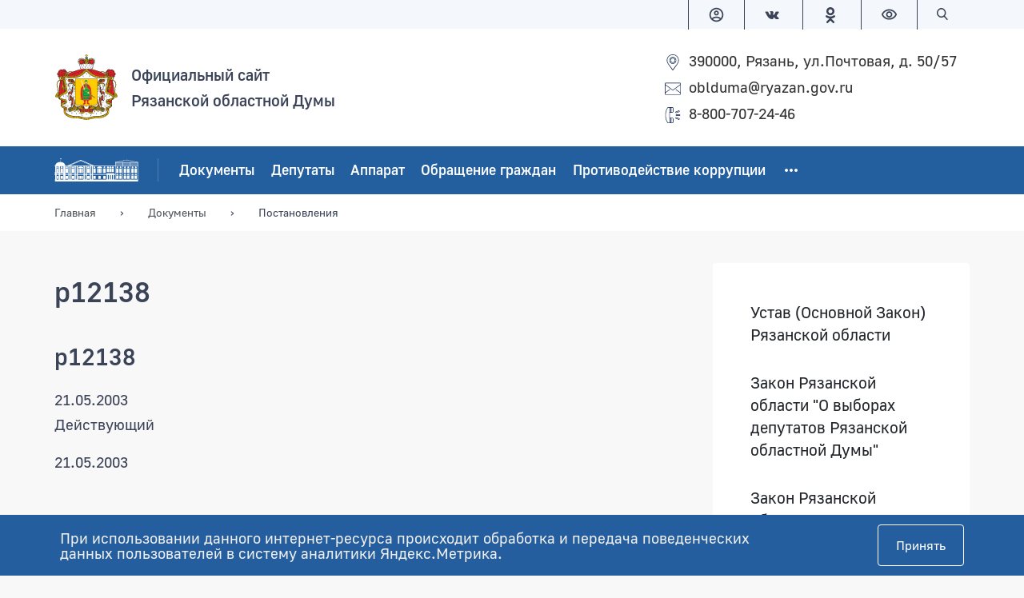

--- FILE ---
content_type: text/html; charset=UTF-8
request_url: https://rznoblduma.ru/docs/postanovleniya/p12138/
body_size: 243819
content:
<!DOCTYPE html>
<html xml:lang="ru" lang="ru" class="">
<head>
	<meta http-equiv="Content-Type" content="text/html; charset=UTF-8" />
<meta name="robots" content="index, follow" />
<meta name="keywords" content="p12138" />
<meta name="description" content="Рязанская областная Дума" />
<link href="/bitrix/js/redsign/government/sticky-sidebar/sticky-sidebar.css?1766660658142" type="text/css"  rel="stylesheet" />
<link href="/bitrix/templates/government_default/components/bitrix/news.detail/articles/style.css?17666606531530" type="text/css"  rel="stylesheet" />
<link href="/bitrix/templates/government_default/assets/css/main.css?1766660653212473" type="text/css"  data-template-style="true"  rel="stylesheet" />
<link href="/bitrix/templates/government_default/include/topbar/type1/style.css?1766660653136" type="text/css"  data-template-style="true"  rel="stylesheet" />
<link href="/bitrix/templates/government_default/include/navbar/type1/style.css?17666606534509" type="text/css"  data-template-style="true"  rel="stylesheet" />
<link href="/bitrix/templates/government_default/components/bitrix/menu/main/style.css?17666606532390" type="text/css"  data-template-style="true"  rel="stylesheet" />
<link href="/bitrix/templates/government_default/include/footer/type1/style.css?1766660653863" type="text/css"  data-template-style="true"  rel="stylesheet" />
<link href="/bitrix/templates/government_default/components/bitrix/menu/columns/style.css?1766660653634" type="text/css"  data-template-style="true"  rel="stylesheet" />
<link href="/bitrix/templates/government_default/include/search/type1/dist/style.css?17666606535209" type="text/css"  data-template-style="true"  rel="stylesheet" />
<link href="/bitrix/templates/government_default/components/bitrix/menu/tree/style.css?17666606532021" type="text/css"  data-template-style="true"  rel="stylesheet" />
<link href="/bitrix/components/niges/cookiesaccept/templates/.default/style.css?17666606642614" type="text/css"  data-template-style="true"  rel="stylesheet" />
<link href="/bitrix/templates/government_default/styles.css?176666065311121" type="text/css"  data-template-style="true"  rel="stylesheet" />
<script>if(!window.BX)window.BX={};if(!window.BX.message)window.BX.message=function(mess){if(typeof mess==='object'){for(let i in mess) {BX.message[i]=mess[i];} return true;}};</script>
<script>(window.BX||top.BX).message({"JS_CORE_LOADING":"Загрузка...","JS_CORE_NO_DATA":"- Нет данных -","JS_CORE_WINDOW_CLOSE":"Закрыть","JS_CORE_WINDOW_EXPAND":"Развернуть","JS_CORE_WINDOW_NARROW":"Свернуть в окно","JS_CORE_WINDOW_SAVE":"Сохранить","JS_CORE_WINDOW_CANCEL":"Отменить","JS_CORE_WINDOW_CONTINUE":"Продолжить","JS_CORE_H":"ч","JS_CORE_M":"м","JS_CORE_S":"с","JSADM_AI_HIDE_EXTRA":"Скрыть лишние","JSADM_AI_ALL_NOTIF":"Показать все","JSADM_AUTH_REQ":"Требуется авторизация!","JS_CORE_WINDOW_AUTH":"Войти","JS_CORE_IMAGE_FULL":"Полный размер"});</script>

<script src="/bitrix/js/main/core/core.js?1766660658511455"></script>

<script>BX.Runtime.registerExtension({"name":"main.core","namespace":"BX","loaded":true});</script>
<script>BX.setJSList(["\/bitrix\/js\/main\/core\/core_ajax.js","\/bitrix\/js\/main\/core\/core_promise.js","\/bitrix\/js\/main\/polyfill\/promise\/js\/promise.js","\/bitrix\/js\/main\/loadext\/loadext.js","\/bitrix\/js\/main\/loadext\/extension.js","\/bitrix\/js\/main\/polyfill\/promise\/js\/promise.js","\/bitrix\/js\/main\/polyfill\/find\/js\/find.js","\/bitrix\/js\/main\/polyfill\/includes\/js\/includes.js","\/bitrix\/js\/main\/polyfill\/matches\/js\/matches.js","\/bitrix\/js\/ui\/polyfill\/closest\/js\/closest.js","\/bitrix\/js\/main\/polyfill\/fill\/main.polyfill.fill.js","\/bitrix\/js\/main\/polyfill\/find\/js\/find.js","\/bitrix\/js\/main\/polyfill\/matches\/js\/matches.js","\/bitrix\/js\/main\/polyfill\/core\/dist\/polyfill.bundle.js","\/bitrix\/js\/main\/core\/core.js","\/bitrix\/js\/main\/polyfill\/intersectionobserver\/js\/intersectionobserver.js","\/bitrix\/js\/main\/lazyload\/dist\/lazyload.bundle.js","\/bitrix\/js\/main\/polyfill\/core\/dist\/polyfill.bundle.js","\/bitrix\/js\/main\/parambag\/dist\/parambag.bundle.js"]);
</script>
<script>BX.Runtime.registerExtension({"name":"redsign.government.resize-sensor","namespace":"window","loaded":true});</script>
<script>BX.Runtime.registerExtension({"name":"redsign.government.sticky-sidebar","namespace":"window","loaded":true});</script>
<script>(window.BX||top.BX).message({"LANGUAGE_ID":"ru","FORMAT_DATE":"DD.MM.YYYY","FORMAT_DATETIME":"DD.MM.YYYY HH:MI:SS","COOKIE_PREFIX":"BITRIX_SM","SERVER_TZ_OFFSET":"0","UTF_MODE":"Y","SITE_ID":"s1","SITE_DIR":"\/","USER_ID":"","SERVER_TIME":1769177406,"USER_TZ_OFFSET":0,"USER_TZ_AUTO":"Y","bitrix_sessid":"caa1864f913e0c45a35f9fe23a89fb38"});</script>


<script src="/bitrix/js/redsign/government/resize-sensor/resize-sensor.js?176666065812543"></script>
<script src="/bitrix/js/redsign/government/sticky-sidebar/sticky-sidebar.js?176666065824599"></script>
<meta name="viewport" content="width=device-width, initial-scale=1">
<meta http-equiv="X-UA-Compatible" content="IE=edge">
<link rel="apple-touch-icon" sizes="180x180" href="/favicon/apple-touch-icon.png">
<link rel="icon" type="image/png" sizes="32x32" href="/favicon/favicon-32x32.png">
<link rel="icon" type="image/png" sizes="16x16" href="/favicon/favicon-16x16.png">
<link rel="manifest" href="/favicon/site.webmanifest">
<link rel="mask-icon" href="/favicon/safari-pinned-tab.svg" color="#5bbad5">
<meta name="msapplication-TileColor" content="#da532c">
<meta name="theme-color" content="#ffffff">
<script src="https://api-maps.yandex.ru/2.1/?lang=ru_RU&amp;coordorder=longlat&amp;apikey=7fb7f018-a87d-4576-bec8-011d8901f679"></script>
<script src="object_manager_geojson.js" type="text/babel"></script>
<script data-skip-moving="true" src="/bitrix/templates/government_default/components/bitrix/menu/main/resizer.js"></script>
<script type="text/javascript">
		if (window == window.top) {
			document.addEventListener("DOMContentLoaded", function() {
			    var div = document.createElement("div");
			    div.innerHTML = ' <div id="nca-cookiesaccept-line" class="nca-cookiesaccept-line style-2 " > <div id="nca-nca-position-left"id="nca-bar" class="nca-bar nca-style- nca-animation-none nca-position-left "> <div class="nca-cookiesaccept-line-text">При использовании данного интернет-ресурса происходит обработка и передача поведенческих данных пользователей в систему аналитики Яндекс.Метрика.</div> <div><button type="button" id="nca-cookiesaccept-line-accept-btn" onclick="ncaCookieAcceptBtn()" >Принять</button></div> </div> </div> ';
				document.body.appendChild(div);
			});
		}

		function ncaCookieAcceptBtn(){ 
			var alertWindow = document.getElementById("nca-cookiesaccept-line");
			alertWindow.remove();

			var cookie_string = "NCA_COOKIE_ACCEPT_1" + "=" + escape("Y"); 
			var expires = new Date((new Date).getTime() + (1000 * 60 * 60 * 24 * 730)); 
			cookie_string += "; expires=" + expires.toUTCString(); 
			cookie_string += "; path=" + escape ("/"); 
			document.cookie = cookie_string; 
			
		}

		function ncaCookieAcceptCheck(){		
			var closeCookieValue = "N"; 
			var value = "; " + document.cookie;
			var parts = value.split("; " + "NCA_COOKIE_ACCEPT_1" + "=");
			if (parts.length == 2) { 
				closeCookieValue = parts.pop().split(";").shift(); 
			}
			if(closeCookieValue != "Y") { 
				/*document.head.insertAdjacentHTML("beforeend", "<style>#nca-cookiesaccept-line {display:flex}</style>")*/
			} else { 
				document.head.insertAdjacentHTML("beforeend", "<style>#nca-cookiesaccept-line {display:none}</style>")
			}
		}

		ncaCookieAcceptCheck();

	</script>
 <style> .nca-cookiesaccept-line { box-sizing: border-box !important; margin: 0 !important; border: none !important; width: 100% !important; min-height: 10px !important; max-height: 250px !important; display: block; clear: both !important; padding: 12px !important; /* position: absolute; */ position: fixed; bottom: 0px !important; opacity: 1; transform: translateY(0%); z-index: 99999; } .nca-cookiesaccept-line > div { display: flex; align-items: center; } .nca-cookiesaccept-line > div > div { padding-left: 5%; padding-right: 5%; } .nca-cookiesaccept-line a { color: inherit; text-decoration:underline; } @media screen and (max-width:767px) { .nca-cookiesaccept-line > div > div { padding-left: 1%; padding-right: 1%; } } </style> <span id="nca-new-styles"></span> <span id="fit_new_css"></span> 



<script src="/bitrix/templates/government_default/assets/js/utils.js?176666065343667"></script>
<script src="/bitrix/templates/government_default/assets/js/main.js?1766660653191627"></script>
<script src="/bitrix/templates/government_default/components/bitrix/menu/main/script.js?17666606539465"></script>
<script src="/bitrix/templates/government_default/include/search/type1/dist/script.js?17666606533811"></script>
<script src="/bitrix/templates/government_default/components/bitrix/news.detail/articles/script.js?17666606533281"></script>

	<title>p12138</title>
	<link href="/bitrix/js/redsign/government/fancybox/dist/fancybox.bundle.min.css?168836789618692" type="text/css" rel="stylesheet">

<!-- Yandex.Metrika counter -->
<script type="text/javascript" >
   (function(m,e,t,r,i,k,a){m[i]=m[i]||function(){(m[i].a=m[i].a||[]).push(arguments)};
   m[i].l=1*new Date();
   for (var j = 0; j < document.scripts.length; j++) {if (document.scripts[j].src === r) { return; }}
   k=e.createElement(t),a=e.getElementsByTagName(t)[0],k.async=1,k.src=r,a.parentNode.insertBefore(k,a)})
   (window, document, "script", "https://mc.yandex.ru/metrika/tag.js", "ym");

   ym(95437109, "init", {
        clickmap:true,
        trackLinks:true,
        accurateTrackBounce:true,
        webvisor:true
   });
</script>
<noscript><div><img src="https://mc.yandex.ru/watch/95437109" style="position:absolute; left:-9999px;" alt="" /></div></noscript>
<!-- /Yandex.Metrika counter -->
</head>
<body class="">
	<div id="panel" aria-hidden="true"></div>

	<header class="bg-light header">
	<div class="d-none d-lg-block topbar blueback" >
	<div class="container">
		<div class="row flex-nowrap justify-content-between align-items-center navbar navbar-expand-lg navbar--main">

			<div class="col d-flex">
				
	 
			</div>

			<div class="col d-flex flex-nowrap justify-content-end">

				<div class="px-4">
									</div>

				<div class="dropdown_menu-block">
					<a class="py-2 px-4 border-start dropdown-toggle" title="Личный кабинет" data-bs-toggle="dropdown" aria-expanded="false">
						<svg class="icon-svg fse-3">
							<use xlink:href="/include/sprite.svg#svg-account"></use>
						</svg>
					</a>
					<ul class="dropdown-menu">
						<li><a class="dropdown-item" href="/personal/profile/">Профиль</a></li>
											</ul>
				</div>
				<a class="py-2 px-4 border-start" href="https://vk.com/parliamentrzn" target="_blank" title="Мы Вконтакте">
					<svg class="icon-svg fse-3">
						<img class="lilsvg" src="/include/vk.svg">
					</svg>
				</a>
                <a class="py-2 px-4 border-start" href="https://ok.ru/group/54301846470862" target="_blank" title="Мы В одноклссниках">
					<svg class="icon-svg fse-3">
						<img class="lilsvg" src="/include/od.svg">
					</svg>
				</a>


				<a class="py-2 px-4 border-start bvi-open" itemprop="copy" href="#" title="Версия для слабовидящих">
					<svg class="icon-svg fse-3">
						<use xlink:href="/include/sprite.svg#svg-eye"></use>
					</svg>
					<span class="visually-hidden">Версия для слабовидящих</span>
				</a>
				<a class="py-2 px-4 border-start" data-toggle="search" href="#" title="Поиск по сайту">
					<svg class="icon-svg fse-4">
						<use xlink:href="/include/sprite.svg#search"></use>
					</svg>
					<span class="visually-hidden">Поиск по сайту</span>
				</a>
			</div>
		</div>
	</div>
</div><!--Top Header-->
<nav class="navbar navbar-expand-lg">
	<div class="container">
		<div class="top-header-logo d-flex align-items-center">
			<a href="/"><svg xmlns="http://www.w3.org/2000/svg" width="80" height="82" viewBox="0 0 40 42" fill="none">
				<path fill-rule="evenodd" clip-rule="evenodd" d="M16.4327 9.57013C14.8055 9.86331 13.22 10.324 11.6346 10.9941C10.1325 11.0151 8.92257 10.6591 8.00466 11.5177C7.87949 11.392 7.7126 11.2873 7.50399 11.2454C7.46226 10.9104 7.23279 10.6172 6.7947 10.345C6.66953 10.2403 6.899 9.94708 6.04368 9.63296C5.18836 9.2979 5.20922 9.77955 4.77113 9.82143C4.31218 9.88425 3.8115 9.2979 2.81015 10.0727C1.82966 10.8685 2.24689 11.057 1.99655 11.4548C1.74621 11.8527 1.34985 11.8737 1.30812 12.5228C1.28726 13.172 1.72535 13.0883 1.85052 13.4233C1.97569 13.7374 1.64191 14.1353 2.05914 14.4704C2.20517 14.5751 2.39292 14.6379 2.55981 14.6798C2.33034 15.2661 2.37206 15.7478 2.97704 16.2085C2.49723 16.4598 2.08 16.7739 1.76708 17.109C1.43329 17.444 1.20381 17.9466 1.07865 18.4492C0.932615 18.9727 0.932615 19.5591 1.01606 20.0407C1.12037 20.5224 1.18295 20.8365 1.41243 21.3182C1.64191 21.7789 1.55846 22.1139 1.47501 22.4071C1.43329 22.5537 1.39157 22.784 1.41243 22.9097C1.43329 23.0982 1.55846 23.3285 1.64191 23.4751C1.74621 23.6845 1.78794 23.9149 1.74621 24.1452C1.66277 24.1871 1.55846 24.2918 1.5376 24.4384C1.30812 24.4593 1.16209 24.585 1.12037 24.8572C0.30677 25.276 0.598831 26.009 0.0147095 26.8466C0.035571 26.9723 0.0981555 27.056 0.202463 27.0979C0.244186 27.2445 0.327632 27.3073 0.431939 27.3283C0.515385 27.412 0.598831 27.4749 0.724 27.4749C0.807446 27.5586 0.911754 27.6005 1.03692 27.5586C1.16209 27.6633 1.28726 27.6633 1.41243 27.6005C1.49588 27.6633 1.60018 27.6424 1.70449 27.5586C1.87138 27.6633 1.95483 27.5796 2.03827 27.4749C1.99655 27.3073 2.08 27.056 2.18431 26.7419C2.16344 27.1608 2.14258 27.5796 2.12172 27.9984C2.05914 28.4172 2.70584 28.836 3.66547 29.2758C3.68633 30.0506 3.72806 30.8255 3.76978 31.6003C3.64461 31.6841 3.62375 31.8097 3.70719 31.9982C3.28996 33.3803 4.27046 34.0295 5.50128 34.5321C5.54301 35.0346 5.56387 35.5582 5.58473 36.0608C5.52214 36.2074 5.52214 36.3749 5.58473 36.5215C5.20922 38.4899 7.87949 39.8721 9.52755 40.4375C11.1547 41.0238 13.6373 40.8144 15.0141 41.0238C16.391 41.2123 17.9139 41.7568 20 41.8615C22.107 41.7568 23.6299 41.2123 25.0068 41.0238C26.3628 40.8144 28.8662 41.0238 30.4934 40.4375C32.1206 39.8721 34.8117 38.4899 34.4362 36.5215C34.4988 36.3749 34.4779 36.2074 34.4153 36.0608C34.457 35.5582 34.4779 35.0346 34.4988 34.5321C35.7505 34.0295 36.7101 33.3803 36.2929 31.9982C36.3763 31.8097 36.3763 31.6841 36.2511 31.6003C36.2929 30.8255 36.3137 30.0506 36.3554 29.2758C37.3151 28.836 37.9409 28.4172 37.8783 27.9984C37.8575 27.5796 37.8575 27.1608 37.8366 26.7419C37.9409 27.056 38.0035 27.3073 37.9618 27.4749C38.0661 27.5796 38.1495 27.6633 38.2956 27.5586C38.3999 27.6424 38.5042 27.6633 38.6085 27.6005C38.7336 27.6633 38.8588 27.6633 38.984 27.5586C39.1092 27.6005 39.2135 27.5586 39.2969 27.4749C39.4012 27.4749 39.5055 27.433 39.5681 27.3283C39.6933 27.3073 39.7767 27.2445 39.8184 27.0979C39.9019 27.056 39.9645 26.9723 39.9853 26.8466C39.4012 26.009 39.6933 25.276 38.8797 24.8572C38.8588 24.585 38.7128 24.4593 38.4624 24.4384C38.4416 24.2918 38.3581 24.1871 38.2538 24.1452C38.2121 23.9149 38.2747 23.6845 38.379 23.4751C38.4416 23.3285 38.5876 23.0982 38.6085 22.9097C38.6085 22.784 38.5876 22.5537 38.525 22.4071C38.4416 22.1139 38.3581 21.7579 38.5876 21.3182C38.8171 20.8365 38.9005 20.5224 39.0048 20.0407C39.0883 19.5591 39.0674 18.9518 38.9423 18.4492C38.8171 17.9466 38.5668 17.444 38.2538 17.109C37.92 16.7739 37.5028 16.4598 37.0439 16.2085C37.6488 15.7478 37.6697 15.2661 37.4402 14.6798C37.628 14.6379 37.7949 14.5751 37.9409 14.4704C38.3581 14.1353 38.0244 13.7374 38.1495 13.4233C38.2747 13.0883 38.7337 13.172 38.6919 12.5228C38.6711 11.8737 38.2538 11.8527 38.0035 11.4548C37.7532 11.057 38.1912 10.8685 37.1899 10.0727C36.2094 9.2979 35.7087 9.88425 35.2498 9.82143C34.7908 9.77955 34.8117 9.2979 33.9564 9.63296C33.101 9.94708 33.3514 10.2403 33.2053 10.345C32.7673 10.6172 32.5378 10.9104 32.5169 11.2454C32.2874 11.2873 32.1206 11.392 32.0162 11.5177C31.0983 10.6591 29.8675 11.0151 28.3655 10.9941C26.8426 10.3659 25.3197 9.88425 23.7551 9.61202C23.776 9.46543 23.7968 9.25602 23.8177 9.13037C23.8803 9.23507 23.9637 9.31884 24.068 9.36072C23.8594 8.9419 24.6521 8.48119 24.1515 8.14613C24.4018 7.49695 24.673 6.97342 24.5896 6.63836C24.5687 6.51272 24.4227 6.36613 24.2558 6.28236C24.2975 6.24048 24.3392 6.17766 24.3601 6.13578C24.4018 6.28236 24.527 6.38707 24.673 6.38707C24.8399 6.38707 24.9859 6.24048 24.9859 6.07295C24.9859 6.03107 24.9859 5.98919 24.9442 5.92636C24.9859 5.9473 25.0068 5.9473 25.0276 5.9473C25.1945 5.9473 25.3406 5.80072 25.3406 5.63319C25.3406 5.57036 25.3197 5.50754 25.278 5.44472C25.4449 5.42377 25.57 5.25624 25.57 5.08871C25.57 4.94213 25.5075 4.83742 25.4032 4.7746C25.5492 4.71177 25.6535 4.56518 25.6535 4.4186C25.6535 4.20918 25.5075 4.06259 25.3197 4.04165C25.4032 3.97883 25.4657 3.85318 25.4657 3.72754C25.4657 3.51812 25.2988 3.35059 25.0902 3.35059C25.0694 3.35059 25.0485 3.37154 25.0276 3.37154C25.0485 3.30871 25.0485 3.26683 25.0485 3.20401C25.0485 2.99459 24.8816 2.82706 24.673 2.82706C24.6104 2.82706 24.5687 2.848 24.5061 2.86895C24.5061 2.65953 24.3392 2.492 24.1306 2.492C24.0263 2.492 23.922 2.55483 23.8594 2.61765C23.8177 2.47106 23.6716 2.34542 23.5048 2.34542C23.3587 2.34542 23.2336 2.40824 23.171 2.53389C23.1084 2.45012 23.0041 2.40824 22.8998 2.40824C22.7537 2.40824 22.6077 2.492 22.5451 2.61765C22.5034 2.57577 22.42 2.55483 22.3574 2.55483C22.2113 2.55483 22.0862 2.63859 22.0236 2.76424C22.0027 2.7433 21.961 2.7433 21.9401 2.7433C21.7733 2.7433 21.6481 2.848 21.6064 2.99459C21.5646 2.97365 21.5438 2.97365 21.5229 2.97365C21.3352 2.97365 21.21 3.12024 21.21 3.28777C21.21 3.39248 21.2726 3.49718 21.356 3.56001C21.2934 3.58095 21.2309 3.62283 21.1891 3.66471C21.1683 3.66471 21.1683 3.68565 21.1683 3.68565L20.8762 2.99459H20.5216C20.7928 2.848 20.9805 2.59671 20.9805 2.28259C20.9805 1.94753 20.7302 1.65436 20.4173 1.52871L20.3964 1.48683V1.44494L20.3755 1.40306V1.36118L20.3547 1.3193V1.27741V1.23553L20.3338 1.21459V1.17271V1.13083L20.3129 1.08894V1.04706V1.00518V0.963296H20.3338H20.3547L20.3755 0.984237H20.4173H20.4381H20.4798H20.5007L20.5216 1.00518H20.5633L20.5841 1.02612H20.605L20.6467 1.04706H20.6676L20.7928 1.08894V0.397883L20.6676 0.418824L20.6467 0.439765H20.6259L20.5841 0.460707H20.5633H20.5216L20.5007 0.481648H20.4798H20.4381L20.4173 0.502589H20.3964H20.3547H20.3338H20.3129L20.3338 0.460707V0.418824V0.397883V0.356001L20.3547 0.335059V0.293177V0.272236L20.3755 0.251295V0.209412V0.16753L20.3964 0.146588V0.104706L20.4381 0H19.7288L19.7705 0.104706V0.146588L19.7914 0.16753V0.209412V0.251295L19.8123 0.272236V0.293177V0.335059V0.356001V0.397883L19.8331 0.418824V0.460707V0.502589H19.8123H19.7705H19.7497L19.708 0.481648H19.6871H19.6662L19.6245 0.460707H19.6037H19.5828L19.5411 0.439765H19.5202L19.4785 0.418824L19.3742 0.397883V1.08894L19.4785 1.04706H19.5202L19.5411 1.02612H19.5828L19.6037 1.00518H19.6245H19.6662H19.6871L19.708 0.984237H19.7497H19.7705L19.8123 0.963296H19.8331V1.00518V1.04706V1.08894V1.13083V1.17271L19.8123 1.21459V1.25647V1.29836L19.7914 1.34024V1.36118V1.40306L19.7705 1.44494V1.48683L19.7497 1.54965C19.4368 1.6753 19.2281 1.96847 19.2281 2.28259C19.2281 2.59671 19.4159 2.848 19.6662 2.99459H19.2907L18.9987 3.68565C18.9987 3.66471 18.9987 3.66471 18.9987 3.66471C18.9361 3.62283 18.8735 3.58095 18.8109 3.56001C18.9152 3.49718 18.9778 3.39248 18.9778 3.28777C18.9778 3.12024 18.8318 2.97365 18.6649 2.97365C18.6232 2.97365 18.6023 2.97365 18.5814 2.99459C18.5397 2.848 18.3937 2.7433 18.2477 2.7433C18.2059 2.7433 18.1851 2.76424 18.1433 2.76424C18.1016 2.63859 17.9556 2.55483 17.8096 2.55483C17.747 2.55483 17.6844 2.57577 17.6218 2.61765C17.5592 2.492 17.4341 2.40824 17.288 2.40824C17.1629 2.40824 17.0794 2.45012 16.996 2.53389C16.9334 2.40824 16.8082 2.34542 16.683 2.34542C16.5162 2.34542 16.3701 2.47106 16.3075 2.61765C16.245 2.55483 16.1406 2.492 16.0363 2.492C15.8277 2.492 15.6608 2.65953 15.6608 2.86895C15.6191 2.848 15.5565 2.82706 15.4939 2.82706C15.2853 2.82706 15.1184 2.99459 15.1184 3.20401C15.1184 3.26683 15.1393 3.30871 15.1602 3.37154C15.1393 3.35059 15.0976 3.35059 15.0767 3.35059C14.8681 3.35059 14.7012 3.51812 14.7012 3.72754C14.7012 3.85318 14.7638 3.97883 14.8681 4.04165C14.6803 4.06259 14.5343 4.20918 14.5343 4.4186C14.5343 4.56518 14.6178 4.71177 14.7638 4.7746C14.6595 4.83742 14.5969 4.94213 14.5969 5.08871C14.5969 5.25624 14.7221 5.42377 14.9098 5.44472C14.8472 5.50754 14.8472 5.57036 14.8472 5.63319C14.8472 5.80072 14.9724 5.9473 15.1393 5.9473C15.1602 5.9473 15.2019 5.9473 15.2227 5.92636C15.2019 5.98919 15.181 6.03107 15.181 6.07295C15.181 6.26142 15.327 6.38707 15.4939 6.38707C15.6608 6.38707 15.786 6.28236 15.8069 6.13578C15.8486 6.17766 15.8903 6.24048 15.932 6.28236C15.7443 6.36613 15.5982 6.51272 15.5774 6.63836C15.4939 6.97342 15.7651 7.49695 16.0155 8.12519C15.4939 8.48119 16.2867 8.9419 16.0989 9.36072C16.2032 9.31884 16.2867 9.21413 16.3493 9.10943C16.3701 9.23507 16.4118 9.42355 16.4327 9.57013ZM36.7101 16.4179C36.7101 16.4389 36.7101 16.4389 36.6892 16.4389L36.7101 16.4179ZM36.7101 16.5226C37.2733 18.7424 37.5863 21.7579 37.774 25.276C37.774 25.2551 37.7949 25.2551 37.8157 25.2551C37.774 25.0457 37.7949 24.8572 37.8783 24.6687C37.8366 24.4384 37.8783 24.2918 37.9618 24.208C37.9201 24.1243 37.8575 23.9986 37.8783 23.852C38.0035 23.2447 38.2121 23.14 38.1704 22.7003C38.0869 22.3862 37.8783 21.9254 38.0869 21.4019C38.233 21.004 38.5042 20.5224 38.5876 20.0407C38.6711 19.5591 38.6919 19.0774 38.5668 18.5749C38.4416 18.0723 38.1912 17.6953 37.8783 17.3603C37.5654 17.0461 37.169 16.7739 36.7101 16.5436V16.5226ZM31.7033 11.8527C31.599 11.9784 31.5364 12.125 31.5573 12.2925C30.848 11.9784 30.1387 11.6852 29.4294 11.392C30.4099 11.2035 31.2235 11.3083 31.7033 11.8527ZM31.9328 12.481C31.9537 12.3763 31.9745 12.2925 32.0371 12.1878C32.1623 12.2716 32.2249 12.46 32.2874 12.6276C32.1623 12.5857 32.058 12.5228 31.9328 12.481ZM32.2874 11.8527C32.3292 11.769 32.4126 11.7061 32.5169 11.6852C32.6212 12.0203 32.8507 12.2297 32.955 12.6904C32.8716 12.6694 32.7881 12.6694 32.7255 12.6694C32.6212 12.3763 32.4961 12.104 32.2874 11.8527ZM36.4597 14.973C36.5849 14.8892 36.7309 14.8264 36.8561 14.7636C37.2316 15.2452 37.0647 15.6431 36.5432 15.9781C36.5223 15.7269 36.4597 15.5174 36.3554 15.3708C36.5015 15.2661 36.5432 15.1405 36.4597 14.973ZM3.28996 16.4179C3.28996 16.4389 3.31083 16.4389 3.31083 16.4389L3.28996 16.4179ZM3.28996 16.5226C2.74757 18.7424 2.41378 21.7579 2.24689 25.276C2.22603 25.2551 2.20517 25.2551 2.20517 25.2551C2.22603 25.0457 2.22603 24.8572 2.12172 24.6687C2.18431 24.4384 2.14258 24.2918 2.05914 24.208C2.08 24.1243 2.14258 23.9986 2.12172 23.852C1.99655 23.2447 1.78794 23.14 1.82966 22.7003C1.91311 22.3862 2.12172 21.9254 1.91311 21.4019C1.76708 21.004 1.51674 20.5224 1.41243 20.0407C1.32898 19.5591 1.30812 19.0774 1.43329 18.5749C1.55846 18.0723 1.8088 17.6953 2.14258 17.3603C2.4555 17.0461 2.83101 16.7739 3.28996 16.5436V16.5226ZM8.29672 11.8527C8.42189 11.9784 8.46362 12.125 8.44275 12.2925C9.15205 11.9784 9.8822 11.6852 10.5706 11.392C9.611 11.2035 8.7974 11.3083 8.29672 11.8527ZM8.08811 12.481C8.04639 12.3763 8.02552 12.2925 7.96294 12.1878C7.85863 12.2716 7.79605 12.46 7.7126 12.6276C7.83777 12.5857 7.96294 12.5228 8.08811 12.481ZM7.7126 11.8527C7.67088 11.769 7.60829 11.7061 7.48313 11.6852C7.37882 12.0203 7.1702 12.2297 7.0659 12.6904C7.12848 12.6694 7.21193 12.6694 7.29537 12.6694C7.37882 12.3763 7.52485 12.104 7.7126 11.8527ZM3.5403 14.973C3.41513 14.8892 3.28996 14.8264 3.14393 14.7636C2.76843 15.2452 2.93532 15.6431 3.45686 15.9781C3.49858 15.7269 3.5403 15.5174 3.66547 15.3708C3.49858 15.2661 3.45686 15.1405 3.5403 14.973Z" fill="#2B2A29"/>
				<path fill-rule="evenodd" clip-rule="evenodd" d="M20 12.5857C19.7288 12.3763 19.7705 11.8947 20 11.8737C20.2295 11.8737 20.3755 12.3554 20.1669 12.5648C20.1043 12.502 20.0626 12.4392 20.0417 12.3554C20 12.4182 20 12.502 20 12.5648V12.5857ZM27.1764 29.1502V29.5481C27.1972 29.4644 27.2598 29.4225 27.3015 29.3597C27.2598 29.2759 27.2181 29.2131 27.1764 29.1502ZM12.8028 18.0095V15.5803H27.1764V18.0933C27.8857 16.4808 28.0943 16.1876 29.033 15.8526C29.8466 15.8735 30.6394 15.8735 31.453 15.8735C32.1205 16.3761 32.0162 16.9625 31.5573 17.6116C31.0149 17.6326 30.4725 17.6535 29.9509 17.6954C29.8675 17.8001 29.784 17.9048 29.7006 18.0095C29.9509 18.0305 30.1178 18.0723 30.2847 18.177C30.3473 18.0723 30.4933 18.0095 30.6394 18.0305C30.5976 18.1142 30.5976 18.2189 30.6394 18.3236C31.2861 18.3865 31.5156 18.6378 31.5573 18.9519C31.745 18.9938 31.9328 19.0775 32.0997 19.1822C31.9328 19.245 31.7868 19.3288 31.7242 19.4126C31.8493 19.4335 31.9954 19.4754 32.1205 19.5173C32.0371 19.5801 31.9328 19.6429 31.8493 19.7058C31.7033 20.1455 32.3083 20.1036 31.9536 20.6272C31.8911 20.4596 31.8076 20.3759 31.6824 20.3549C31.7033 20.5015 31.6824 20.6272 31.6199 20.7319C31.5364 20.4387 31.3904 20.5434 31.2652 20.3549C31.2861 20.5643 31.2235 20.7109 31.1192 20.8366C31.0357 21.9465 30.8271 22.3653 30.8897 22.7003C30.8688 22.9726 30.3264 22.9516 30.1387 23.1192C29.8884 23.1401 29.9092 22.6166 29.8049 22.4491C29.8258 22.7003 29.6797 23.1192 30.0344 23.2029C29.9718 23.4961 29.5337 23.4123 29.4294 23.1192C29.4294 23.3705 29.492 23.6008 29.6589 23.7893C30.1178 23.8102 30.5768 23.8312 31.0357 23.8521C32.1623 24.2919 31.4321 26.2185 31.453 26.5116C31.4947 27.1189 31.745 27.8519 31.599 28.2917C31.6616 28.7733 31.5573 29.1084 31.3069 29.3178C31.2026 29.5062 31.0775 29.6947 30.9523 29.8832C30.7437 29.7994 30.5768 29.6528 30.4933 29.4015C30.243 29.4015 29.9718 29.4015 29.7006 29.4015C28.8036 30.7627 30.7437 31.8517 29.5546 33.5688C29.784 33.6107 30.0344 33.6526 30.2639 33.6735C30.1387 33.7154 30.0135 33.7364 29.9092 33.7573C30.2639 33.8411 30.6185 33.9248 30.9732 34.0086C30.7228 33.9877 30.4725 33.9877 30.2013 33.9877C30.6602 34.0924 31.0983 34.1761 31.5573 34.2808C31.2861 34.2808 30.994 34.2808 30.7228 34.2599C31.1609 34.3855 31.6199 34.5112 32.058 34.6368C31.7659 34.595 31.4738 34.5531 31.1609 34.5321C31.5156 34.6368 31.8702 34.7625 32.2248 34.8672C31.9119 34.8253 31.599 34.7625 31.2861 34.7206C31.6199 34.8462 31.9119 34.9719 32.2457 35.0766C31.9745 35.0347 31.7242 34.9928 31.4738 34.951C31.6407 35.0347 31.8285 35.0975 32.0162 35.1813C31.9536 35.2441 31.9119 35.307 31.8493 35.3698C31.4738 35.2441 31.1192 35.1394 30.7645 35.0138C30.7645 35.0557 30.7645 35.0975 30.7645 35.1394C31.14 35.2651 31.5156 35.3698 31.8911 35.4745C31.8911 35.5164 31.8911 35.5583 31.8911 35.6001C31.9119 35.6839 31.9536 35.7677 31.9745 35.8305C31.6616 35.7258 31.3487 35.642 31.0357 35.5373C31.0357 35.5792 31.0357 35.6001 31.0357 35.642C31.3487 35.7258 31.6407 35.8305 31.9536 35.9143C31.9536 35.9561 31.9328 35.998 31.9119 36.0399C31.7033 35.9771 31.4947 35.9143 31.2861 35.8514C31.4321 35.9352 31.5573 35.998 31.6824 36.0818C31.5781 36.0608 31.4738 36.0399 31.3904 36.0399C31.3904 36.0608 31.4321 36.1027 31.453 36.1446C31.0357 35.9771 30.6394 35.8095 30.2221 35.642C30.2221 35.6839 30.2013 35.7048 30.2013 35.7467C30.5768 35.8933 30.9523 36.0399 31.3278 36.2074C31.3278 36.2284 31.3278 36.2703 31.3069 36.3121C31.3278 36.354 31.3695 36.4168 31.3904 36.4797C31.0775 36.375 30.7854 36.2703 30.4933 36.1655C30.4933 36.2074 30.4933 36.2493 30.4933 36.2912C30.8063 36.3959 31.0983 36.5215 31.3904 36.6263C31.3904 36.6681 31.3487 36.71 31.3278 36.731C31.0566 36.6263 30.7854 36.5215 30.5142 36.4168C30.7437 36.5215 30.9732 36.6472 31.1818 36.7728C31.1609 36.7938 31.1192 36.8147 31.0775 36.8566C31.0357 36.8357 30.9732 36.7938 30.9314 36.7728C30.8688 36.8566 30.8271 36.9194 30.7645 36.9823C30.4099 36.7519 30.0552 36.5006 29.7006 36.2703C29.9509 36.4587 30.1804 36.6472 30.4099 36.8566C30.3682 36.8566 30.3264 36.8775 30.2639 36.8985C29.9509 36.6472 29.6172 36.3959 29.3042 36.1655C29.2417 36.1446 29.1582 36.1446 29.0956 36.1446C29.3251 36.3331 29.5546 36.5215 29.7632 36.6891C29.7423 36.71 29.6797 36.71 29.638 36.71C29.346 36.4587 29.0539 36.1865 28.741 35.9143C28.6993 35.9143 28.6367 35.9142 28.5741 35.8933C28.7827 36.1027 29.0122 36.3121 29.2208 36.5006C29.1791 36.5006 29.1373 36.5215 29.0956 36.5215C28.8244 36.2703 28.5741 36.0399 28.3237 35.7886C28.1986 35.7677 28.0943 35.7258 27.99 35.7048C28.2194 35.9142 28.4489 36.1027 28.6784 36.3121C28.6367 36.3121 28.5741 36.3121 28.5324 36.3331C28.1777 36.0399 27.8439 35.7467 27.4893 35.4745C27.4476 35.4535 27.4058 35.4535 27.3433 35.4535C27.5936 35.642 27.8231 35.8514 28.0525 36.0399C28.0317 36.0818 27.99 36.1027 27.9482 36.1237C27.677 35.9352 27.385 35.7048 27.1138 35.5164C26.926 35.5373 26.7383 35.5792 26.5714 35.6211C27.0512 36.3331 27.7813 36.1446 28.0734 36.8566C27.4058 36.4587 26.7383 36.8357 26.0707 35.642C25.9664 35.642 25.883 35.642 25.7786 35.663C25.7161 36.5215 25.2362 36.4378 25.4657 37.087C24.7773 36.7728 24.9442 36.3959 25.3197 35.6211C25.0902 35.5583 24.8816 35.4954 24.6521 35.4535C24.2766 36.375 23.9011 37.1079 23.5256 37.0451C23.9637 37.2336 24.4226 37.3801 24.8816 37.4639C24.8399 37.9246 23.8177 37.5477 22.6494 37.0451C22.3574 36.9404 22.0653 36.8566 21.7524 36.7728C22.9832 37.3173 23.4004 37.4848 24.1932 37.7361C23.7134 38.2806 23.0249 37.5895 21.5646 37.087C22.3156 37.5267 22.6911 37.7152 23.3796 38.0084C22.7329 38.3853 22.0653 37.8408 20.5424 36.8566C20.3755 36.9404 20.2086 36.9823 20.0209 36.9823C20 36.9823 19.9791 36.9823 19.9583 36.9823C19.7914 36.9823 19.6454 36.9404 19.4785 36.8566C17.9556 37.8408 17.288 38.3853 16.6413 38.0084C17.3297 37.7152 17.7052 37.5267 18.4563 37.087C16.996 37.5895 16.3075 38.2806 15.8277 37.7152C16.6204 37.4848 17.0585 37.3173 18.2685 36.7728C17.9556 36.8566 17.6635 36.9404 17.3715 37.0241C16.2032 37.5477 15.181 37.9246 15.1393 37.4639C15.5982 37.3801 16.0572 37.2336 16.4953 37.0241C16.1198 37.1079 15.7443 36.375 15.3688 35.4535C15.1393 35.4954 14.9307 35.5583 14.7012 35.6211C15.0767 36.3959 15.2436 36.7728 14.5552 37.087C14.7846 36.4378 14.3048 36.5215 14.2422 35.663C14.1379 35.642 14.0545 35.642 13.9502 35.642C13.2826 36.8357 12.615 36.4587 11.9475 36.8566C12.2395 36.1446 12.9697 36.3331 13.4704 35.6211C13.2826 35.5792 13.0949 35.5373 12.9071 35.5164C12.6359 35.7048 12.3438 35.9143 12.0726 36.1237C12.0309 36.1027 11.9892 36.0818 11.9683 36.0399C12.1978 35.8514 12.4273 35.642 12.6776 35.4535C12.615 35.4535 12.5733 35.4535 12.5316 35.4535C12.1769 35.7467 11.8432 36.0399 11.4885 36.3331C11.4468 36.3121 11.3842 36.3121 11.3425 36.3121C11.572 36.1027 11.8014 35.8933 12.0309 35.7048C11.9266 35.7258 11.8014 35.7677 11.718 35.7886C11.4468 36.0399 11.1965 36.2703 10.9253 36.5215C10.9044 36.5215 10.8418 36.5006 10.8001 36.5006C11.0296 36.2912 11.2382 36.1027 11.4468 35.8933C11.3842 35.8933 11.3425 35.9143 11.2799 35.9143C10.9878 36.1865 10.6749 36.4378 10.3829 36.71C10.3203 36.71 10.2994 36.6891 10.2368 36.6891C10.4872 36.5006 10.7166 36.3121 10.9253 36.1446C10.8627 36.1446 10.7792 36.1446 10.7166 36.1655C10.4037 36.3959 10.0699 36.6472 9.75701 36.8775C9.69443 36.8775 9.6527 36.8566 9.59012 36.8566C9.84046 36.6472 10.0699 36.4587 10.3203 36.2703C9.96563 36.5006 9.61098 36.731 9.25634 36.9823C9.19375 36.9194 9.15203 36.8566 9.08944 36.7728C9.04772 36.7938 8.98514 36.8357 8.94341 36.8566C8.90169 36.8147 8.85997 36.7938 8.83911 36.7519C9.04772 36.6472 9.2772 36.5215 9.50667 36.4168C9.23548 36.5215 8.96427 36.6263 8.69308 36.731C8.67221 36.6891 8.63049 36.6681 8.60963 36.6263C8.92255 36.5215 9.21461 36.3959 9.52754 36.2912C9.52754 36.2493 9.52754 36.1865 9.52754 36.1446C9.23547 36.2703 8.94341 36.375 8.63049 36.4797C8.67221 36.4168 8.67221 36.354 8.69308 36.3121C8.69308 36.2703 8.69308 36.2284 8.69308 36.1865C9.06858 36.0399 9.44409 35.8933 9.8196 35.7467C9.8196 35.7048 9.79874 35.6839 9.79874 35.642C9.40237 35.8095 8.98514 35.9771 8.58877 36.1237C8.60963 36.1027 8.60963 36.0608 8.63049 36.019C8.54705 36.0399 8.44274 36.0608 8.33843 36.0608C8.4636 35.998 8.60963 35.9352 8.7348 35.8514C8.52618 35.9143 8.31757 35.9771 8.10895 36.0399C8.08809 35.998 8.06723 35.9561 8.06723 35.9143C8.35929 35.8305 8.67221 35.7258 8.98514 35.642C8.98514 35.6001 8.98514 35.5583 8.98514 35.5373C8.67221 35.6211 8.35929 35.7258 8.04637 35.8305C8.06723 35.7677 8.10895 35.6839 8.12982 35.6001C8.12982 35.5583 8.12982 35.5164 8.12982 35.4745C8.50532 35.3698 8.88083 35.2441 9.25634 35.1394C9.25634 35.0975 9.25634 35.0557 9.25634 35.0138C8.90169 35.1394 8.52618 35.2441 8.17154 35.3698C8.10895 35.307 8.04637 35.2232 8.00465 35.1604C8.1924 35.0975 8.35929 35.0347 8.54705 34.951C8.29671 34.9928 8.04637 35.0347 7.79603 35.0766C8.10895 34.951 8.42188 34.8462 8.7348 34.7206C8.42188 34.7625 8.10895 34.8253 7.79603 34.8672C8.15068 34.7415 8.50532 34.6368 8.85997 34.5321C8.54704 34.5531 8.25498 34.595 7.94206 34.6368C8.40102 34.5112 8.85997 34.3855 9.29806 34.2599C9.02686 34.2599 8.75566 34.2808 8.4636 34.2808C8.92255 34.1761 9.36064 34.0714 9.8196 33.9877C9.56926 33.9877 9.29806 33.9877 9.04772 34.0086C9.40237 33.9248 9.75701 33.8411 10.1117 33.7573C10.0074 33.7364 9.88218 33.7154 9.75701 33.6735C9.98649 33.6317 10.2368 33.6107 10.4663 33.5688C9.2772 31.8517 11.2173 30.7418 10.3203 29.4015C10.0491 29.4015 9.77787 29.4015 9.50667 29.4015C9.44409 29.6319 9.2772 29.7785 9.06858 29.8832C8.94341 29.6947 8.81824 29.5062 8.69308 29.2968C8.44274 29.1084 8.35929 28.7733 8.42188 28.2917C8.27585 27.8309 8.52618 27.098 8.56791 26.5116C8.58877 26.2185 7.85862 24.2919 8.98514 23.8521C9.44409 23.8312 9.90304 23.7893 10.362 23.7684C10.508 23.6008 10.5915 23.3705 10.5915 23.1192C10.4872 23.4123 10.0491 23.4752 9.98649 23.2029C10.3411 23.1192 10.1951 22.7003 10.216 22.4491C10.1117 22.6166 10.1325 23.1401 9.88218 23.1192C9.69443 22.9516 9.15203 22.9726 9.13117 22.7003C9.19375 22.3653 8.98514 21.9465 8.90169 20.8156C8.79738 20.7109 8.7348 20.5643 8.75566 20.3549C8.63049 20.5434 8.50532 20.4387 8.40101 20.7109C8.33843 20.6272 8.31757 20.5015 8.33843 20.3549C8.21326 20.3759 8.12982 20.4596 8.06723 20.6272C7.71259 20.1036 8.31757 20.1455 8.17154 19.7058C8.08809 19.6429 7.98379 19.5801 7.90034 19.5173C8.02551 19.4754 8.17154 19.4335 8.29671 19.4126C8.23412 19.3288 8.08809 19.245 7.9212 19.1822C8.08809 19.0775 8.27585 18.9938 8.4636 18.9519C8.50532 18.6378 8.7348 18.3865 9.36064 18.3236C9.42323 18.2189 9.42323 18.1142 9.36064 18.0305C9.52754 18.0095 9.67357 18.0723 9.73615 18.177C9.9239 18.0723 10.0699 18.0305 10.3203 18.0095C10.2368 17.9048 10.1534 17.7792 10.0699 17.6954C9.5484 17.6535 9.006 17.6326 8.4636 17.5907C8.00465 16.9625 7.90034 16.3761 8.56791 15.8735C9.38151 15.8735 10.1742 15.8735 10.9878 15.8526C11.9057 16.1876 12.1352 16.4599 12.8237 18.0095H12.8028ZM12.8028 29.4853V29.1921C12.7819 29.2549 12.7402 29.2968 12.6985 29.3597C12.7402 29.4015 12.7819 29.4434 12.8028 29.4853ZM27.1555 30.8884C27.1764 32.1239 26.4879 32.6684 25.3197 32.6684H21.6272C20.7719 32.6684 20.0626 33.4013 20 33.862C20.0417 33.4222 19.1864 32.6055 18.3728 32.6684H14.5343C13.3661 32.6684 12.8237 32.1239 12.8237 30.8884V30.8674H12.8028V30.6789C12.3438 31.9982 12.469 32.9406 13.6581 33.2757C14.6803 33.6107 16.0363 32.8987 17.3089 32.8568C17.9556 32.815 18.5188 33.0872 18.6023 33.4222C18.7066 33.8201 18.79 34.218 18.8943 34.6159C19.2699 34.6159 19.4159 34.8672 19.9583 34.93C19.9791 34.93 20 34.93 20.0209 34.93C20.605 34.8672 20.7302 34.6368 21.1265 34.6159C21.2308 34.218 21.3143 33.8201 21.4186 33.4222C21.502 33.0872 22.0653 32.815 22.6911 32.8568C23.9846 32.8987 25.3197 33.6107 26.3628 33.2757C27.5727 32.9406 27.677 31.9564 27.1764 30.5952V30.8674H27.1555V30.8884ZM20.0626 13.0883C20.0209 12.9627 20 12.8161 19.9374 12.7114C19.854 12.6067 19.5828 12.125 19.854 11.8737C20.1252 11.6015 20.3547 12.1041 20.3338 12.3554C20.2921 12.5857 20.1669 12.6486 20.1043 12.7742C20.0626 12.8999 20.0835 12.9836 20.0626 13.0883ZM7.44139 16.1876C7.17019 15.9992 7.19105 15.5175 7.42052 15.4966C7.65 15.4966 7.79603 15.9782 7.60828 16.1876C7.54569 16.1248 7.50397 16.062 7.48311 15.9782C7.44139 16.041 7.42052 16.1039 7.44139 16.1876ZM17.9347 14.1354C17.6635 13.9469 17.7052 13.4443 17.9347 13.4443C18.1642 13.4234 18.3102 13.905 18.1016 14.1144C18.039 14.0726 17.9973 14.0097 17.9764 13.905C17.9347 13.9679 17.9347 14.0516 17.9347 14.1354ZM7.56655 19.2032C7.29536 19.0147 7.33708 18.5121 7.56655 18.5121C7.79603 18.4912 7.94206 18.9728 7.73345 19.1822C7.67086 19.1403 7.62914 19.0775 7.62914 18.9728C7.56656 19.0356 7.56655 19.1194 7.56655 19.1822V19.2032ZM8.35929 22.9098C8.10895 22.7003 8.12982 22.2187 8.35929 22.2187C8.58877 22.1978 8.7348 22.6794 8.52618 22.8888C8.4636 22.8469 8.44274 22.7632 8.42188 22.6794C8.35929 22.7422 8.35929 22.826 8.35929 22.8888V22.9098ZM17.9973 14.638C17.9556 14.5123 17.9347 14.3867 17.8721 14.282C17.7887 14.1773 17.5384 13.6956 17.7887 13.4234C18.0599 13.1721 18.2894 13.6537 18.2685 13.905C18.2268 14.1563 18.1016 14.2192 18.039 14.3448C17.9973 14.4705 18.0182 14.5333 17.9973 14.638ZM7.48311 16.7112C7.46225 16.5855 7.44139 16.4389 7.35794 16.3342C7.29536 16.2295 7.02416 15.7479 7.29536 15.4966C7.54569 15.2243 7.79603 15.7269 7.75431 15.9573C7.73345 16.2086 7.58742 16.2714 7.54569 16.397C7.50397 16.5227 7.50397 16.6065 7.48311 16.7112ZM7.75431 26.8467C7.48311 26.6582 7.52483 26.1556 7.75431 26.1556C7.98378 26.1347 8.12982 26.6164 7.9212 26.8258C7.85862 26.7839 7.81689 26.7211 7.79603 26.6164C7.75431 26.6792 7.75431 26.7629 7.75431 26.8467ZM5.3761 26.8467C5.1049 26.6582 5.14662 26.1556 5.3761 26.1556C5.60557 26.1347 5.75161 26.6164 5.54299 26.8258C5.48041 26.7839 5.43868 26.7211 5.41782 26.6164C5.3761 26.6792 5.3761 26.7629 5.3761 26.8467ZM8.12982 33.2757C7.85862 33.0662 7.90034 32.5846 8.12982 32.5637C8.35929 32.5637 8.50532 33.0453 8.29671 33.2547C8.23412 33.2128 8.1924 33.1291 8.17154 33.0453C8.12982 33.1081 8.12982 33.1919 8.12982 33.2547V33.2757ZM6.16883 32.5218C5.89764 32.3333 5.93936 31.8307 6.16883 31.8307C6.39831 31.8098 6.54434 32.2914 6.33573 32.5008C6.27314 32.459 6.23142 32.3961 6.21056 32.2914C6.16883 32.3542 6.16883 32.438 6.16883 32.5008V32.5218ZM9.33978 30.8674C9.08944 30.6789 9.11031 30.1973 9.33978 30.1764C9.56926 30.1764 9.71529 30.658 9.50667 30.8674C9.44409 30.8046 9.42323 30.7418 9.40237 30.658C9.36064 30.7208 9.33978 30.7837 9.33978 30.8674ZM17.0585 39.0764C16.7873 38.8879 16.8082 38.4063 17.0585 38.3853C17.288 38.3853 17.4132 38.867 17.2254 39.0764C17.1628 39.0135 17.1211 38.9507 17.1003 38.867C17.0585 38.9088 17.0585 38.9926 17.0585 39.0764ZM13.5538 38.134C13.2826 37.9455 13.3035 37.4639 13.5538 37.443C13.7833 37.443 13.9293 37.9246 13.7207 38.134C13.6581 38.0712 13.6164 38.0084 13.5955 37.9246C13.5538 37.9874 13.5538 38.0503 13.5538 38.134ZM10.6958 37.7152C10.4246 37.5267 10.4663 37.0451 10.6958 37.0241C10.9253 37.0032 11.0713 37.5058 10.8627 37.7152C10.8001 37.6524 10.7584 37.5896 10.7375 37.5058C10.7166 37.5686 10.6958 37.6314 10.6958 37.7152ZM7.65 36.71C7.3788 36.5215 7.42053 36.019 7.65 36.019C7.87948 35.998 8.02551 36.4797 7.81689 36.6891C7.75431 36.6472 7.71259 36.5844 7.69172 36.5006C7.65 36.5425 7.65 36.6263 7.65 36.71ZM17.1003 39.5999C17.0794 39.4743 17.0585 39.3277 16.9751 39.223C16.9125 39.1183 16.6413 38.6366 16.9125 38.3853C17.1837 38.1131 17.4132 38.6157 17.3715 38.846C17.3506 39.0973 17.2046 39.1601 17.1628 39.2858C17.1211 39.4114 17.1211 39.4952 17.1211 39.5999H17.1003ZM13.5955 38.6576C13.5747 38.5319 13.5538 38.3853 13.4912 38.2806C13.4078 38.1759 13.1366 37.6943 13.4078 37.443C13.679 37.1707 13.9084 37.6733 13.8667 37.9246C13.8459 38.155 13.6998 38.2178 13.6581 38.3434C13.6164 38.4691 13.6164 38.5528 13.6164 38.6576H13.5955ZM10.7584 38.2387C10.7166 38.1131 10.6958 37.9665 10.6332 37.8618C10.5706 37.7571 10.2994 37.2754 10.5497 37.0241C10.8209 36.7519 11.0504 37.2545 11.0296 37.4848C10.9878 37.7361 10.8627 37.799 10.8209 37.9246C10.7584 38.0503 10.7792 38.134 10.7584 38.2387ZM7.71259 37.2126C7.67086 37.087 7.65 36.9404 7.58742 36.8566C7.50397 36.7519 7.23277 36.2703 7.50397 35.998C7.77517 35.7467 8.00465 36.2284 7.96292 36.4797C7.94206 36.731 7.79603 36.7728 7.75431 36.9194C7.71259 37.0241 7.71259 37.1079 7.71259 37.2126ZM5.41782 27.3493C5.39696 27.2236 5.3761 27.0771 5.31351 26.9724C5.23007 26.8676 4.95887 26.4069 5.23007 26.1347C5.50127 25.8834 5.73074 26.3651 5.68902 26.6164C5.66816 26.8467 5.52213 26.9095 5.48041 27.0352C5.43868 27.1608 5.43868 27.2446 5.41782 27.3493ZM7.79603 27.3493C7.77517 27.2236 7.75431 27.0771 7.69172 26.9724C7.60828 26.8676 7.33708 26.4069 7.60828 26.1347C7.87948 25.8834 8.10895 26.3651 8.08809 26.6164C8.04637 26.8467 7.90034 26.9095 7.85862 27.0352C7.81689 27.1608 7.81689 27.2446 7.81689 27.3493H7.79603ZM9.40237 31.3909C9.36064 31.2653 9.33978 31.1187 9.2772 31.014C9.19375 30.9093 8.94341 30.4277 9.19375 30.1764C9.46495 29.9041 9.69443 30.4067 9.67357 30.6371C9.63184 30.8884 9.50667 30.9512 9.44409 31.0768C9.40237 31.2025 9.42323 31.2862 9.40237 31.3909ZM8.17154 33.7782C8.15068 33.6526 8.12982 33.506 8.06723 33.4013C7.98379 33.2966 7.71259 32.815 7.98379 32.5637C8.25498 32.3124 8.48446 32.794 8.44274 33.0453C8.42188 33.2757 8.27585 33.3385 8.23412 33.4641C8.1924 33.5898 8.1924 33.6735 8.1924 33.7782H8.17154ZM6.21056 33.0244C6.1897 32.8987 6.16883 32.7521 6.10625 32.6474C6.0228 32.5427 5.75161 32.0611 6.0228 31.8098C6.294 31.5585 6.52348 32.0401 6.48176 32.2914C6.4609 32.5218 6.31487 32.5846 6.27314 32.7102C6.23142 32.8359 6.23142 32.9197 6.23142 33.0244H6.21056ZM8.42188 23.4123C8.38015 23.2867 8.35929 23.1401 8.29671 23.0354C8.21326 22.9307 7.96292 22.4491 8.21326 22.1978C8.48446 21.9465 8.71394 22.4281 8.69308 22.6794C8.65135 22.9098 8.52618 22.9726 8.4636 23.0982C8.42188 23.2239 8.44274 23.3076 8.42188 23.4123ZM7.62914 19.7058C7.58742 19.5801 7.56656 19.4335 7.50397 19.3288C7.42052 19.2241 7.14933 18.7425 7.42052 18.4912C7.69172 18.2399 7.9212 18.7215 7.90034 18.9728C7.85862 19.2032 7.71259 19.266 7.67086 19.3916C7.62914 19.5173 7.62914 19.601 7.62914 19.7058ZM4.54164 32.5427C5.25093 32.082 6.04367 31.8098 6.81554 31.4328C6.94071 32.2914 7.06588 33.1291 7.21191 33.9877C6.31487 33.4641 5.33438 33.2547 4.54164 32.5427ZM2.9353 27.454C4.58336 26.1556 5.14662 25.9672 6.52348 25.2761C6.71123 26.5745 6.89899 27.8519 7.1076 29.1502C5.73074 28.5011 4.2913 28.6477 2.9353 27.454ZM32.5795 16.1876C32.8507 15.9992 32.809 15.5175 32.5795 15.4966C32.35 15.4756 32.204 15.9782 32.4126 16.1876C32.4752 16.1248 32.5169 16.062 32.5378 15.9782C32.5586 16.041 32.5795 16.1039 32.5795 16.1876ZM22.0653 14.1354C22.3365 13.926 22.3156 13.4443 22.0653 13.4443C21.8358 13.4234 21.7106 13.905 21.8984 14.1144C21.961 14.0726 22.0027 13.9888 22.0236 13.905C22.0653 13.9679 22.0653 14.0516 22.0653 14.1354ZM32.4335 19.1822C32.7047 18.9938 32.6838 18.5121 32.4335 18.4912C32.204 18.4912 32.058 18.9728 32.2666 19.1822C32.3292 19.1403 32.3709 19.0566 32.3917 18.9728C32.4335 19.0356 32.4335 19.0985 32.4335 19.1822ZM31.6407 22.8888C31.9119 22.7003 31.8702 22.2187 31.6407 22.1978C31.4112 22.1978 31.2652 22.6794 31.4738 22.8888C31.5364 22.8469 31.5781 22.7632 31.599 22.6794C31.6407 22.7422 31.6407 22.8051 31.6407 22.8888ZM22.0236 14.638C22.0444 14.5123 22.0653 14.3657 22.1279 14.261C22.2113 14.1563 22.4825 13.6956 22.2113 13.4234C21.9401 13.1721 21.7107 13.6537 21.7524 13.905C21.7732 14.1563 21.9193 14.1982 21.961 14.3239C22.0027 14.4705 22.0027 14.5333 22.0236 14.638ZM32.5169 16.7112C32.5586 16.5855 32.5795 16.4389 32.6421 16.3342C32.7047 16.2295 32.9759 15.7479 32.7047 15.4966C32.4543 15.2243 32.2248 15.7269 32.2457 15.9573C32.2874 16.2086 32.4126 16.2714 32.4543 16.397C32.5169 16.5227 32.496 16.6065 32.5169 16.7112ZM32.2457 26.8467C32.5169 26.6373 32.496 26.1556 32.2457 26.1556C32.0162 26.1347 31.8702 26.6164 32.0788 26.8258C32.1414 26.7839 32.1831 26.7001 32.204 26.6164C32.2457 26.6792 32.2457 26.7629 32.2457 26.8258V26.8467ZM34.6239 26.8467C34.8951 26.6373 34.8743 26.1556 34.6448 26.1556C34.4153 26.1347 34.2693 26.6164 34.457 26.8258C34.5196 26.7839 34.5613 26.7001 34.5822 26.6164C34.6239 26.6792 34.6448 26.7629 34.6239 26.8258V26.8467ZM31.8702 33.2547C32.1414 33.0662 32.1205 32.5846 31.8702 32.5637C31.6407 32.5637 31.5156 33.0453 31.7033 33.2547C31.7659 33.2128 31.8076 33.1291 31.8285 33.0453C31.8702 33.1081 31.8702 33.171 31.8702 33.2547ZM33.8312 32.5008C34.1024 32.3124 34.0815 31.8307 33.8312 31.8098C33.6017 31.8098 33.4765 32.2914 33.6643 32.5008C33.7269 32.459 33.7686 32.3752 33.7895 32.2914C33.8312 32.3542 33.8312 32.4171 33.8312 32.5008ZM30.6602 30.8674C30.9314 30.6789 30.8897 30.1973 30.6602 30.1764C30.4308 30.1764 30.2847 30.658 30.4933 30.8674C30.5559 30.8046 30.5976 30.7418 30.6185 30.658C30.6602 30.6999 30.6602 30.7837 30.6602 30.8674ZM22.9415 39.0764C23.2127 38.8879 23.1918 38.4063 22.9623 38.3853C22.7329 38.3644 22.5868 38.867 22.7746 39.0764C22.858 39.0135 22.8789 38.9507 22.8998 38.867C22.9415 38.9088 22.9623 38.9926 22.9415 39.0764ZM26.4671 38.134C26.7174 37.9455 26.6965 37.4639 26.4671 37.443C26.2167 37.443 26.0916 37.9246 26.3002 38.134C26.3628 38.0712 26.3836 38.0084 26.4045 37.9246C26.4462 37.9874 26.4671 38.0503 26.4671 38.134ZM29.3042 37.7152C29.5754 37.5267 29.5337 37.0451 29.3042 37.0241C29.0748 37.0032 28.9287 37.5058 29.1373 37.6943C29.1999 37.6524 29.2417 37.5896 29.2625 37.5058C29.3042 37.5477 29.3042 37.6314 29.3042 37.7152ZM32.35 36.71C32.6212 36.5215 32.6004 36.019 32.3709 36.019C32.1205 35.998 31.9954 36.4797 32.1831 36.6891C32.2457 36.6472 32.2874 36.5844 32.3083 36.4797C32.35 36.5425 32.3709 36.6263 32.35 36.71ZM22.8998 39.579C22.9415 39.4743 22.9415 39.3277 23.0249 39.223C23.0875 39.1183 23.3587 38.6366 23.0875 38.3853C22.8372 38.1131 22.6077 38.6157 22.6286 38.846C22.6494 39.0973 22.7954 39.1601 22.8372 39.2858C22.8789 39.4114 22.8789 39.4743 22.8998 39.579ZM26.4045 38.6576C26.4253 38.5319 26.4671 38.3853 26.5297 38.2806C26.5922 38.1759 26.8634 37.6943 26.5922 37.443C26.321 37.1707 26.1124 37.6733 26.1333 37.9037C26.1542 38.155 26.3002 38.2178 26.3419 38.3434C26.3836 38.4691 26.3836 38.5528 26.4045 38.6576ZM29.2625 38.2178C29.2834 38.0921 29.3042 37.9665 29.3668 37.8618C29.4503 37.7571 29.7215 37.2754 29.4503 37.0241C29.1791 36.7519 28.9496 37.2545 28.9913 37.4848C29.0122 37.7361 29.1582 37.799 29.1999 37.9246C29.2417 38.0503 29.2417 38.1131 29.2417 38.2178H29.2625ZM32.3083 37.2126C32.3292 37.087 32.35 36.9404 32.4335 36.8357C32.496 36.731 32.7672 36.2703 32.496 35.998C32.2248 35.7467 31.9954 36.2284 32.0371 36.4797C32.058 36.731 32.204 36.7728 32.2457 36.8985C32.2874 37.0241 32.2874 37.1079 32.3083 37.2126ZM34.5822 27.3493C34.6239 27.2236 34.6448 27.0771 34.7074 26.9724C34.7699 26.8676 35.0411 26.386 34.7699 26.1347C34.4987 25.8834 34.2901 26.3651 34.311 26.6164C34.3319 26.8467 34.4779 26.9095 34.5196 27.0352C34.5822 27.1608 34.5613 27.2446 34.5822 27.3493ZM32.204 27.3493C32.2248 27.2236 32.2457 27.0771 32.3292 26.9724C32.3917 26.8676 32.6629 26.386 32.3917 26.1347C32.1205 25.8834 31.8911 26.3651 31.9328 26.6164C31.9536 26.8467 32.0997 26.9095 32.1414 27.0352C32.1831 27.1608 32.1831 27.2446 32.204 27.3493ZM30.6185 31.37C30.6394 31.2653 30.6602 31.1187 30.7228 31.014C30.8063 30.9093 31.0775 30.4277 30.8063 30.1764C30.5351 29.9041 30.3056 30.4067 30.3264 30.6371C30.3682 30.8884 30.5142 30.9512 30.5559 31.0768C30.5976 31.2025 30.5976 31.2653 30.5976 31.37H30.6185ZM31.8285 33.7782C31.8493 33.6526 31.8702 33.506 31.9536 33.4013C32.0162 33.2966 32.2874 32.815 32.0162 32.5637C31.745 32.2914 31.5364 32.794 31.5573 33.0244C31.5781 33.2757 31.7242 33.3385 31.7659 33.4641C31.8076 33.5898 31.8076 33.6735 31.8285 33.7782ZM33.7895 33.0244C33.8312 32.8987 33.852 32.7521 33.9146 32.6474C33.9772 32.5427 34.2484 32.0611 33.9772 31.8098C33.706 31.5375 33.4974 32.0401 33.5183 32.2914C33.5391 32.5218 33.6852 32.5846 33.7269 32.7102C33.7686 32.8359 33.7686 32.9197 33.7895 33.0244ZM31.599 23.4123C31.6199 23.2867 31.6407 23.1401 31.7033 23.0354C31.7868 22.9307 32.058 22.4491 31.7868 22.1978C31.5156 21.9255 31.2861 22.4281 31.3278 22.6585C31.3487 22.9098 31.4947 22.9726 31.5364 23.0982C31.5781 23.2239 31.5781 23.3076 31.599 23.4123ZM32.3917 19.7058C32.4126 19.5801 32.4335 19.4335 32.5169 19.3288C32.5795 19.2241 32.8507 18.7425 32.5795 18.4912C32.3083 18.2189 32.0788 18.7215 32.1205 18.9519C32.1414 19.2032 32.2874 19.266 32.3292 19.3916C32.3709 19.5173 32.3709 19.601 32.3709 19.7058H32.3917ZM35.4584 32.5427C34.7699 32.082 33.9563 31.8098 33.2053 31.4328C33.0802 32.2914 32.9341 33.1291 32.809 33.9667C33.6852 33.4641 34.6656 33.2547 35.4584 32.5427ZM37.0647 27.454C35.4167 26.1556 34.8534 25.9672 33.4974 25.2761C33.2888 26.5745 33.101 27.8519 32.8924 29.1502C34.2693 28.5011 35.7087 28.6477 37.0647 27.4331V27.454ZM20 10.9314V10.9104C16.8499 14.638 12.4273 16.1876 6.33573 14.8683C7.46225 21.2135 7.79603 23.0982 7.9212 23.9778C8.02551 24.5851 7.3788 25.0039 6.64865 25.2761C6.8364 26.5745 7.02416 27.8728 7.21191 29.1712C7.42053 29.2968 7.52483 30.4067 7.54569 30.8465C7.35794 31.0768 7.14932 31.2653 6.91985 31.4328C7.06588 32.2914 7.17019 33.1291 7.29536 33.9877C7.48311 34.1133 7.60828 34.3227 7.54569 34.5321C7.54569 34.9091 7.56656 35.307 7.58742 35.6839C7.31622 36.0818 6.94071 36.4797 6.52348 36.9194C9.25634 40.27 13.6581 39.3277 15.181 39.5999C16.537 39.8303 18.8943 40.6679 20 40.5423C21.1265 40.6679 23.4839 39.8303 24.8399 39.5999C26.3628 39.3277 30.7437 40.27 33.4974 36.9194C33.0802 36.4797 32.6838 36.0818 32.4126 35.6839C32.4335 35.307 32.4543 34.9091 32.4752 34.5321C32.4126 34.3227 32.5169 34.1133 32.7047 33.9877C32.8507 33.1291 32.9341 32.3124 33.0802 31.4328C32.8507 31.2653 32.6629 31.0768 32.4752 30.8465C32.496 30.4067 32.6004 29.2968 32.7881 29.1712C32.9967 27.8728 33.1845 26.5745 33.3722 25.2761C32.6212 25.0039 31.9954 24.5851 32.0788 23.9778C32.204 23.0982 32.5378 21.2135 33.6643 14.8683C27.5936 16.1876 23.171 14.638 20.0209 10.9104L20 10.9314ZM20.0626 38.867C20.0209 38.7413 20 38.5947 19.9374 38.49C19.854 38.3853 19.5828 37.9246 19.854 37.6524C20.1252 37.4011 20.3547 37.8827 20.3338 38.134C20.2921 38.3853 20.1669 38.4272 20.1043 38.5528C20.0626 38.6785 20.0835 38.7623 20.0626 38.867ZM20 38.3644C19.7288 38.1759 19.7705 37.6733 20 37.6733C20.2295 37.6524 20.3755 38.134 20.1669 38.3434C20.1043 38.3015 20.0626 38.2387 20.0417 38.134C20 38.1968 20 38.2806 20 38.3644ZM15.4939 5.86361C15.6191 5.86361 15.7234 5.94738 15.7234 6.07303C15.7234 6.19867 15.6191 6.30338 15.4939 6.30338C15.3688 6.30338 15.2644 6.19867 15.2644 6.07303C15.2644 5.96832 15.3688 5.86361 15.4939 5.86361ZM16.2032 8.96291C16.1615 8.69068 15.786 8.50221 16.0572 8.18809C16.1198 8.3975 16.2032 8.60691 16.2658 8.83726C16.2658 8.87915 16.2449 8.92103 16.2032 8.96291ZM23.9428 8.96291C23.9846 8.69068 24.3601 8.50221 24.1306 8.20903C24.0471 8.41844 23.9637 8.62785 23.9011 8.85821C23.9011 8.90009 23.922 8.92103 23.9428 8.96291ZM20.5007 6.21961C20.5215 6.21961 20.5424 6.24055 20.5424 6.2615C20.5424 6.28244 20.5215 6.30338 20.5007 6.30338C20.4798 6.30338 20.459 6.28244 20.459 6.2615C20.459 6.24055 20.4798 6.21961 20.5007 6.21961ZM20.5007 6.21961C20.5215 6.21961 20.5424 6.24055 20.5424 6.2615C20.5424 6.28244 20.5215 6.30338 20.5007 6.30338C20.4798 6.30338 20.459 6.28244 20.459 6.2615C20.459 6.24055 20.4798 6.21961 20.5007 6.21961ZM20.5007 6.21961C20.5215 6.21961 20.5424 6.24055 20.5424 6.2615C20.5424 6.28244 20.5215 6.30338 20.5007 6.30338C20.4798 6.30338 20.459 6.28244 20.459 6.2615C20.459 6.24055 20.4798 6.21961 20.5007 6.21961ZM20.605 6.28244C20.6259 6.28244 20.6467 6.30338 20.6467 6.32432C20.6467 6.34526 20.6259 6.34526 20.605 6.34526C20.5841 6.34526 20.5633 6.34526 20.5633 6.32432C20.5633 6.30338 20.5841 6.28244 20.605 6.28244ZM20.605 6.40808C20.6259 6.40808 20.6467 6.42903 20.6467 6.42903C20.6467 6.44997 20.6259 6.47091 20.605 6.47091C20.5841 6.47091 20.5633 6.44997 20.5633 6.42903C20.5633 6.42903 20.5841 6.40808 20.605 6.40808ZM20.5424 6.42903C20.5633 6.42903 20.5633 6.44997 20.5633 6.47091C20.5633 6.49185 20.5633 6.51279 20.5424 6.51279C20.5215 6.51279 20.5007 6.49185 20.5007 6.47091C20.5007 6.44997 20.5215 6.42903 20.5424 6.42903ZM20.605 6.53373C20.6259 6.53373 20.6467 6.55467 20.6467 6.57561C20.6467 6.59656 20.6259 6.6175 20.605 6.6175C20.5841 6.6175 20.5633 6.59656 20.5633 6.57561C20.5633 6.55467 20.5841 6.53373 20.605 6.53373ZM20.751 6.44997C20.7719 6.44997 20.7927 6.44997 20.7927 6.49185C20.7927 6.51279 20.7719 6.51279 20.751 6.51279C20.7302 6.51279 20.7093 6.51279 20.7093 6.49185C20.7093 6.44997 20.7302 6.44997 20.751 6.44997ZM20.8136 6.34526C20.8345 6.34526 20.8553 6.3662 20.8553 6.38714C20.8553 6.40808 20.8345 6.42903 20.8136 6.42903C20.7927 6.42903 20.7719 6.40808 20.7719 6.38714C20.7719 6.3662 20.7927 6.34526 20.8136 6.34526ZM17.8513 6.13585C17.8721 6.13585 17.8721 6.15679 17.8721 6.17773C17.8721 6.17773 17.8721 6.19867 17.8513 6.19867C17.8304 6.19867 17.8095 6.17773 17.8095 6.17773C17.8095 6.15679 17.8304 6.13585 17.8513 6.13585ZM17.893 6.2615C17.9139 6.2615 17.9347 6.28244 17.9347 6.30338C17.9347 6.32432 17.9139 6.34526 17.893 6.34526C17.8721 6.34526 17.8513 6.32432 17.8513 6.30338C17.8513 6.28244 17.8721 6.2615 17.893 6.2615ZM17.7887 6.38714C17.8096 6.38714 17.8304 6.40808 17.8304 6.42903C17.8304 6.44997 17.8096 6.47091 17.7887 6.47091C17.7678 6.47091 17.747 6.44997 17.747 6.42903C17.747 6.40808 17.7678 6.38714 17.7887 6.38714ZM17.7887 6.28244C17.8096 6.28244 17.8304 6.30338 17.8304 6.32432C17.8304 6.34526 17.8096 6.3662 17.7887 6.3662C17.7678 6.3662 17.747 6.34526 17.747 6.32432C17.747 6.30338 17.7678 6.28244 17.7887 6.28244ZM17.7678 6.17773C17.7887 6.17773 17.7887 6.19867 17.7887 6.21961C17.7887 6.24055 17.7887 6.2615 17.7678 6.2615C17.747 6.2615 17.7261 6.24055 17.7261 6.21961C17.7261 6.19867 17.747 6.17773 17.7678 6.17773ZM17.6218 6.15679C17.6427 6.15679 17.6635 6.17773 17.6635 6.17773C17.6635 6.21961 17.6427 6.21961 17.6218 6.21961C17.6009 6.21961 17.5801 6.21961 17.5801 6.17773C17.5801 6.17773 17.6009 6.15679 17.6218 6.15679ZM17.6844 6.2615C17.7052 6.2615 17.7052 6.28244 17.7052 6.30338C17.7052 6.32432 17.7052 6.34526 17.6844 6.34526C17.6635 6.34526 17.6427 6.32432 17.6427 6.30338C17.6427 6.28244 17.6635 6.2615 17.6844 6.2615ZM17.6844 6.38714C17.7052 6.38714 17.7261 6.40808 17.7261 6.42903C17.7261 6.42903 17.7052 6.44997 17.6844 6.44997C17.6635 6.44997 17.6427 6.42903 17.6427 6.42903C17.6427 6.40808 17.6635 6.38714 17.6844 6.38714ZM17.7052 6.49185C17.7261 6.49185 17.747 6.51279 17.747 6.53373C17.747 6.55467 17.7261 6.57561 17.7052 6.57561C17.6844 6.57561 17.6635 6.55467 17.6635 6.53373C17.6635 6.51279 17.6844 6.49185 17.7052 6.49185ZM17.7052 6.49185C17.7261 6.49185 17.747 6.51279 17.747 6.53373C17.747 6.55467 17.7261 6.57561 17.7052 6.57561C17.6844 6.57561 17.6635 6.55467 17.6635 6.53373C17.6635 6.51279 17.6844 6.49185 17.7052 6.49185ZM17.6218 6.47091C17.6427 6.47091 17.6635 6.49185 17.6635 6.51279C17.6635 6.51279 17.6427 6.53373 17.6218 6.53373L17.6009 6.51279C17.6009 6.49185 17.6218 6.47091 17.6218 6.47091ZM17.5592 6.38714C17.5801 6.38714 17.6009 6.40808 17.6009 6.42903C17.6009 6.42903 17.5801 6.44997 17.5592 6.44997C17.5384 6.44997 17.5175 6.42903 17.5175 6.42903C17.5175 6.40808 17.5384 6.38714 17.5592 6.38714ZM17.5592 6.55467C17.5801 6.55467 17.6009 6.57561 17.6009 6.59656C17.6009 6.6175 17.5801 6.6175 17.5592 6.6175C17.5384 6.6175 17.5175 6.6175 17.5175 6.59656C17.5175 6.57561 17.5384 6.55467 17.5592 6.55467ZM17.4549 6.47091C17.4758 6.47091 17.4966 6.49185 17.4966 6.51279C17.4966 6.51279 17.4758 6.53373 17.4549 6.53373C17.434 6.53373 17.4132 6.51279 17.4132 6.51279C17.4132 6.49185 17.434 6.47091 17.4549 6.47091ZM17.3923 6.55467C17.4132 6.55467 17.434 6.57561 17.434 6.59656C17.434 6.59656 17.4132 6.6175 17.3923 6.6175C17.3715 6.6175 17.3506 6.59656 17.3506 6.59656C17.3506 6.57561 17.3715 6.55467 17.3923 6.55467ZM17.4758 6.65938C17.4966 6.65938 17.5175 6.68032 17.5175 6.70126C17.5175 6.7222 17.4966 6.7222 17.4758 6.7222C17.4549 6.7222 17.434 6.7222 17.434 6.70126C17.434 6.68032 17.4549 6.65938 17.4758 6.65938ZM17.6009 6.65938C17.6218 6.65938 17.6427 6.68032 17.6427 6.68032C17.6427 6.70126 17.6218 6.7222 17.6009 6.7222C17.5801 6.7222 17.5592 6.70126 17.5592 6.68032C17.5592 6.68032 17.5801 6.65938 17.6009 6.65938ZM17.7261 6.6175C17.747 6.6175 17.747 6.63844 17.747 6.65938C17.747 6.68032 17.747 6.68032 17.7261 6.68032C17.7052 6.68032 17.6844 6.68032 17.6844 6.65938C17.6844 6.63844 17.7052 6.6175 17.7261 6.6175ZM17.8095 6.49185C17.8304 6.49185 17.8513 6.51279 17.8513 6.53373C17.8513 6.55467 17.8304 6.57561 17.8095 6.57561C17.7887 6.57561 17.7678 6.55467 17.7678 6.53373C17.7678 6.51279 17.7887 6.49185 17.8095 6.49185ZM17.9139 6.40808C17.9347 6.40808 17.9556 6.42903 17.9556 6.42903C17.9556 6.44997 17.9347 6.47091 17.9139 6.47091C17.893 6.47091 17.8721 6.44997 17.8721 6.42903C17.8721 6.42903 17.893 6.40808 17.9139 6.40808ZM17.9764 6.30338C17.9973 6.30338 18.0182 6.32432 18.0182 6.34526C18.0182 6.34526 17.9973 6.3662 17.9764 6.3662C17.9556 6.3662 17.9347 6.34526 17.9347 6.34526C17.9347 6.32432 17.9556 6.30338 17.9764 6.30338ZM17.9347 6.17773C17.9556 6.17773 17.9764 6.17773 17.9764 6.19867C17.9764 6.21961 17.9556 6.24055 17.9347 6.24055C17.9139 6.24055 17.893 6.21961 17.893 6.19867C17.893 6.17773 17.9139 6.17773 17.9347 6.17773ZM17.9973 6.03114C18.0182 6.03114 18.039 6.05208 18.039 6.07303C18.039 6.09397 18.0182 6.09397 17.9973 6.09397C17.9764 6.09397 17.9556 6.09397 17.9556 6.07303C17.9556 6.05208 17.9764 6.03114 17.9973 6.03114ZM18.039 6.11491C18.0599 6.11491 18.0807 6.13585 18.0807 6.15679C18.0807 6.17773 18.0599 6.17773 18.039 6.17773C18.039 6.17773 18.0182 6.17773 18.0182 6.15679C18.0182 6.13585 18.039 6.11491 18.039 6.11491ZM18.0599 6.24055C18.0807 6.24055 18.1016 6.2615 18.1016 6.2615C18.1016 6.28244 18.0807 6.30338 18.0599 6.30338C18.039 6.30338 18.0182 6.28244 18.0182 6.2615C18.0182 6.2615 18.039 6.24055 18.0599 6.24055ZM18.1225 6.32432C18.1433 6.32432 18.1433 6.34526 18.1433 6.3662C18.1433 6.38714 18.1433 6.40808 18.1225 6.40808C18.1016 6.40808 18.0807 6.38714 18.0807 6.3662C18.0807 6.34526 18.1016 6.32432 18.1225 6.32432ZM18.1851 6.24055C18.2059 6.24055 18.2268 6.2615 18.2268 6.28244C18.2268 6.30338 18.2059 6.32432 18.1851 6.32432C18.1642 6.32432 18.1433 6.30338 18.1433 6.28244C18.1433 6.2615 18.1642 6.24055 18.1851 6.24055ZM18.2059 6.11491C18.2268 6.11491 18.2268 6.13585 18.2268 6.15679C18.2268 6.17773 18.2268 6.17773 18.2059 6.17773C18.1851 6.17773 18.1642 6.17773 18.1642 6.15679C18.1642 6.13585 18.1851 6.11491 18.2059 6.11491ZM18.3311 6.09397C18.3519 6.09397 18.3519 6.09397 18.3519 6.11491C18.3519 6.13585 18.3519 6.15679 18.3311 6.15679C18.3102 6.15679 18.2894 6.13585 18.2894 6.11491C18.2894 6.09397 18.3102 6.09397 18.3311 6.09397ZM18.4354 6.13585C18.4563 6.13585 18.4771 6.15679 18.4771 6.17773C18.4771 6.19867 18.4563 6.21961 18.4354 6.21961C18.4145 6.21961 18.3937 6.19867 18.3937 6.17773C18.3937 6.15679 18.4145 6.13585 18.4354 6.13585ZM18.4354 6.2615C18.4563 6.2615 18.4771 6.2615 18.4771 6.30338C18.4771 6.32432 18.4563 6.32432 18.4354 6.32432C18.4145 6.32432 18.3937 6.32432 18.3937 6.30338C18.3937 6.2615 18.4145 6.2615 18.4354 6.2615ZM18.2894 6.19867C18.3102 6.19867 18.3311 6.21961 18.3311 6.24055C18.3311 6.2615 18.3102 6.28244 18.2894 6.28244C18.2894 6.28244 18.2685 6.2615 18.2685 6.24055C18.2685 6.21961 18.2685 6.19867 18.2894 6.19867ZM18.3102 6.32432C18.3311 6.32432 18.3519 6.34526 18.3519 6.3662C18.3519 6.38714 18.3311 6.40808 18.3102 6.40808C18.2894 6.40808 18.2685 6.38714 18.2685 6.3662C18.2685 6.34526 18.2894 6.32432 18.3102 6.32432ZM18.4145 6.42903C18.4354 6.42903 18.4563 6.42903 18.4563 6.44997C18.4563 6.47091 18.4354 6.49185 18.4145 6.49185C18.3937 6.49185 18.3728 6.47091 18.3728 6.44997C18.3728 6.42903 18.3937 6.42903 18.4145 6.42903ZM18.5397 6.47091C18.5606 6.47091 18.5814 6.49185 18.5814 6.51279C18.5814 6.53373 18.5606 6.55467 18.5397 6.55467C18.5188 6.55467 18.5188 6.53373 18.5188 6.51279C18.5188 6.49185 18.5188 6.47091 18.5397 6.47091ZM18.5397 6.34526C18.5606 6.34526 18.5814 6.3662 18.5814 6.38714C18.5814 6.40808 18.5606 6.42903 18.5397 6.42903C18.5188 6.42903 18.5188 6.40808 18.5188 6.38714C18.5188 6.3662 18.5188 6.34526 18.5397 6.34526ZM18.5814 6.24055C18.6023 6.24055 18.6231 6.2615 18.6231 6.28244C18.6231 6.30338 18.6023 6.32432 18.5814 6.32432C18.5606 6.32432 18.5397 6.30338 18.5397 6.28244C18.5397 6.2615 18.5606 6.24055 18.5814 6.24055ZM18.5814 6.07303C18.6023 6.07303 18.6023 6.07303 18.6023 6.09397C18.6023 6.11491 18.6023 6.13585 18.5814 6.13585C18.5606 6.13585 18.5397 6.11491 18.5397 6.09397C18.5397 6.07303 18.5606 6.07303 18.5814 6.07303ZM18.7066 6.19867C18.7275 6.19867 18.7483 6.21961 18.7483 6.24055C18.7483 6.2615 18.7275 6.2615 18.7066 6.2615C18.6857 6.2615 18.6857 6.2615 18.6857 6.24055C18.6857 6.21961 18.6857 6.19867 18.7066 6.19867ZM18.7066 6.34526C18.7275 6.34526 18.7483 6.34526 18.7483 6.3662C18.7483 6.38714 18.7275 6.40808 18.7066 6.40808C18.6857 6.40808 18.6649 6.38714 18.6649 6.3662C18.6649 6.34526 18.6857 6.34526 18.7066 6.34526ZM18.6649 6.49185C18.6857 6.49185 18.6857 6.51279 18.6857 6.53373C18.6857 6.55467 18.6857 6.57561 18.6649 6.57561C18.644 6.57561 18.6231 6.55467 18.6231 6.53373C18.6231 6.51279 18.644 6.49185 18.6649 6.49185ZM18.7483 6.59656C18.7692 6.59656 18.7692 6.59656 18.7692 6.6175C18.7692 6.63844 18.7692 6.65938 18.7483 6.65938C18.7275 6.65938 18.7066 6.63844 18.7066 6.6175C18.7066 6.59656 18.7275 6.59656 18.7483 6.59656ZM18.7483 6.47091C18.7692 6.47091 18.79 6.49185 18.79 6.51279C18.79 6.53373 18.7692 6.55467 18.7483 6.55467C18.7275 6.55467 18.7275 6.53373 18.7275 6.51279C18.7275 6.49185 18.7275 6.47091 18.7483 6.47091ZM18.8109 6.34526C18.8318 6.34526 18.8526 6.3662 18.8526 6.38714C18.8526 6.40808 18.8318 6.42903 18.8109 6.42903C18.79 6.42903 18.7692 6.40808 18.7692 6.38714C18.7692 6.3662 18.79 6.34526 18.8109 6.34526ZM19.2281 6.32432C19.249 6.32432 19.2699 6.34526 19.2699 6.3662C19.2699 6.38714 19.249 6.40808 19.2281 6.40808C19.2073 6.40808 19.1864 6.38714 19.1864 6.3662C19.1864 6.34526 19.2073 6.32432 19.2281 6.32432ZM18.8526 6.51279C18.8735 6.51279 18.8943 6.51279 18.8943 6.53373C18.8943 6.55467 18.8735 6.57561 18.8526 6.57561C18.8526 6.57561 18.8318 6.55467 18.8318 6.53373C18.8318 6.51279 18.8526 6.51279 18.8526 6.51279ZM19.0195 6.6175C19.0404 6.6175 19.0612 6.6175 19.0612 6.63844C19.0612 6.68032 19.0404 6.68032 19.0195 6.68032C18.9987 6.68032 18.9778 6.68032 18.9778 6.63844C18.9778 6.6175 18.9987 6.6175 19.0195 6.6175ZM18.9778 6.47091C18.9987 6.47091 19.0195 6.49185 19.0195 6.51279C19.0195 6.53373 18.9987 6.55467 18.9778 6.55467C18.9569 6.55467 18.9361 6.53373 18.9361 6.51279C18.9361 6.49185 18.9569 6.47091 18.9778 6.47091ZM19.103 6.47091C19.103 6.47091 19.1238 6.49185 19.1238 6.51279L19.103 6.53373C19.0821 6.53373 19.0612 6.51279 19.0612 6.51279C19.0612 6.49185 19.0821 6.47091 19.103 6.47091ZM19.249 6.7222C19.2699 6.7222 19.2699 6.74314 19.2699 6.76408C19.2699 6.78503 19.2699 6.80597 19.249 6.80597C19.2281 6.80597 19.2073 6.78503 19.2073 6.76408C19.2073 6.74314 19.2281 6.7222 19.249 6.7222ZM19.249 6.59656C19.2699 6.59656 19.2699 6.6175 19.2699 6.63844C19.2699 6.65938 19.2699 6.68032 19.249 6.68032C19.2073 6.68032 19.2073 6.65938 19.2073 6.63844C19.2073 6.6175 19.2073 6.59656 19.249 6.59656ZM19.2281 6.47091C19.249 6.47091 19.2699 6.49185 19.2699 6.51279C19.2699 6.53373 19.249 6.53373 19.2281 6.53373C19.2073 6.53373 19.1864 6.53373 19.1864 6.51279C19.1864 6.49185 19.2073 6.47091 19.2281 6.47091ZM19.395 6.30338C19.4159 6.30338 19.4367 6.32432 19.4367 6.34526C19.4367 6.3662 19.4159 6.38714 19.395 6.38714C19.3742 6.38714 19.3533 6.3662 19.3533 6.34526C19.3533 6.32432 19.3742 6.30338 19.395 6.30338ZM19.3116 6.44997C19.3324 6.44997 19.3533 6.44997 19.3533 6.49185C19.3533 6.51279 19.3324 6.51279 19.3116 6.51279C19.2907 6.51279 19.2699 6.51279 19.2699 6.49185C19.2699 6.44997 19.2907 6.44997 19.3116 6.44997ZM19.4367 6.44997C19.4576 6.44997 19.4785 6.47091 19.4785 6.49185C19.4785 6.51279 19.4576 6.51279 19.4367 6.51279C19.4367 6.51279 19.4159 6.51279 19.4159 6.49185C19.4159 6.47091 19.4367 6.44997 19.4367 6.44997ZM19.6036 6.49185C19.6245 6.49185 19.6454 6.51279 19.6454 6.53373C19.6454 6.55467 19.6245 6.57561 19.6036 6.57561C19.5828 6.57561 19.5619 6.55467 19.5619 6.53373C19.5619 6.51279 19.5828 6.49185 19.6036 6.49185ZM19.6662 6.21961C19.6871 6.21961 19.7079 6.24055 19.7079 6.2615C19.7079 6.28244 19.6871 6.30338 19.6662 6.30338C19.6454 6.30338 19.6245 6.28244 19.6245 6.2615C19.6245 6.24055 19.6454 6.21961 19.6662 6.21961ZM19.6871 6.38714C19.7079 6.38714 19.7288 6.40808 19.7288 6.42903C19.7288 6.44997 19.7079 6.47091 19.6871 6.47091C19.6662 6.47091 19.6454 6.44997 19.6454 6.42903C19.6454 6.40808 19.6662 6.38714 19.6871 6.38714ZM19.5411 6.32432C19.5619 6.32432 19.5828 6.34526 19.5828 6.3662C19.5828 6.38714 19.5619 6.40808 19.5411 6.40808C19.5202 6.40808 19.4993 6.38714 19.4993 6.3662C19.4993 6.34526 19.5202 6.32432 19.5411 6.32432ZM19.5828 6.15679C19.6036 6.15679 19.6245 6.17773 19.6245 6.17773C19.6245 6.19867 19.6036 6.21961 19.5828 6.21961C19.5619 6.21961 19.5411 6.19867 19.5411 6.17773C19.5411 6.17773 19.5619 6.15679 19.5828 6.15679ZM19.6871 6.07303C19.7079 6.07303 19.7288 6.09397 19.7288 6.09397C19.7288 6.11491 19.7079 6.13585 19.6871 6.13585C19.6662 6.13585 19.6454 6.11491 19.6454 6.09397C19.6454 6.09397 19.6662 6.07303 19.6871 6.07303ZM19.7705 6.15679C19.7914 6.15679 19.8123 6.17773 19.8123 6.19867C19.8123 6.21961 19.7914 6.24055 19.7705 6.24055C19.7497 6.24055 19.7288 6.21961 19.7288 6.19867C19.7288 6.17773 19.7497 6.15679 19.7705 6.15679ZM19.7705 6.15679C19.7914 6.15679 19.8123 6.17773 19.8123 6.19867C19.8123 6.21961 19.7914 6.24055 19.7705 6.24055C19.7497 6.24055 19.7288 6.21961 19.7288 6.19867C19.7288 6.17773 19.7497 6.15679 19.7705 6.15679ZM19.8123 6.44997C19.8331 6.44997 19.8331 6.47091 19.8331 6.49185C19.8331 6.51279 19.8331 6.53373 19.8123 6.53373C19.7914 6.53373 19.7705 6.51279 19.7705 6.49185C19.7705 6.47091 19.7914 6.44997 19.8123 6.44997ZM19.9374 6.24055C19.9583 6.24055 19.9791 6.2615 19.9791 6.28244C19.9791 6.30338 19.9583 6.32432 19.9374 6.32432C19.9166 6.32432 19.8957 6.30338 19.8957 6.28244C19.8957 6.2615 19.9166 6.24055 19.9374 6.24055ZM19.9166 6.09397C19.9374 6.09397 19.9583 6.09397 19.9583 6.11491C19.9583 6.13585 19.9374 6.15679 19.9166 6.15679C19.8957 6.15679 19.8957 6.13585 19.8957 6.11491C19.8957 6.09397 19.8957 6.09397 19.9166 6.09397ZM20.0626 6.09397C20.0835 6.09397 20.1043 6.09397 20.1043 6.11491C20.1043 6.13585 20.0835 6.15679 20.0626 6.15679C20.0417 6.15679 20.0209 6.13585 20.0209 6.11491C20.0209 6.09397 20.0417 6.09397 20.0626 6.09397ZM20.0626 6.21961C20.0835 6.21961 20.0835 6.24055 20.0835 6.2615C20.0835 6.28244 20.0835 6.30338 20.0626 6.30338C20.0209 6.30338 20.0209 6.28244 20.0209 6.2615C20.0209 6.24055 20.0209 6.21961 20.0626 6.21961ZM20.2086 6.24055C20.2295 6.24055 20.2503 6.2615 20.2503 6.2615C20.2503 6.28244 20.2295 6.30338 20.2086 6.30338C20.1878 6.30338 20.1669 6.28244 20.1669 6.2615C20.1669 6.2615 20.1878 6.24055 20.2086 6.24055ZM20.1878 6.09397C20.2086 6.09397 20.2295 6.11491 20.2295 6.13585C20.2295 6.15679 20.2086 6.17773 20.1878 6.17773C20.1669 6.17773 20.1669 6.15679 20.1669 6.13585C20.1669 6.11491 20.1669 6.09397 20.1878 6.09397ZM20.2921 5.98926C20.3338 5.98926 20.3338 6.0102 20.3338 6.0102C20.3338 6.03114 20.3338 6.05208 20.2921 6.05208C20.2712 6.05208 20.2712 6.03114 20.2712 6.0102C20.2712 6.0102 20.2712 5.98926 20.2921 5.98926ZM20.2921 6.15679C20.3129 6.15679 20.3338 6.17773 20.3338 6.19867C20.3338 6.21961 20.3129 6.24055 20.2921 6.24055C20.2712 6.24055 20.2503 6.21961 20.2503 6.19867C20.2503 6.17773 20.2712 6.15679 20.2921 6.15679ZM20.4172 6.3662C20.4381 6.3662 20.459 6.38714 20.459 6.40808C20.459 6.42903 20.4381 6.44997 20.4172 6.44997C20.4172 6.44997 20.3964 6.42903 20.3964 6.40808C20.3964 6.38714 20.4172 6.3662 20.4172 6.3662ZM20.3964 6.24055C20.4172 6.24055 20.4381 6.2615 20.4381 6.28244C20.4381 6.30338 20.4172 6.32432 20.3964 6.32432C20.3755 6.32432 20.3547 6.30338 20.3547 6.28244C20.3547 6.2615 20.3755 6.24055 20.3964 6.24055ZM20.4381 6.13585C20.459 6.13585 20.459 6.15679 20.459 6.17773C20.459 6.19867 20.459 6.21961 20.4381 6.21961C20.4172 6.21961 20.3964 6.19867 20.3964 6.17773C20.3964 6.15679 20.4172 6.13585 20.4381 6.13585ZM20.4381 6.0102C20.459 6.0102 20.4798 6.0102 20.4798 6.03114C20.4798 6.05208 20.459 6.07303 20.4381 6.07303C20.4172 6.07303 20.4172 6.05208 20.4172 6.03114C20.4172 6.0102 20.4172 6.0102 20.4381 6.0102ZM20.5841 6.13585C20.605 6.13585 20.6259 6.15679 20.6259 6.17773C20.6259 6.17773 20.605 6.19867 20.5841 6.19867C20.5633 6.19867 20.5424 6.17773 20.5424 6.17773C20.5424 6.15679 20.5633 6.13585 20.5841 6.13585ZM20.6884 6.07303C20.7093 6.07303 20.7302 6.09397 20.7302 6.11491C20.7302 6.13585 20.7093 6.15679 20.6884 6.15679C20.6676 6.15679 20.6467 6.13585 20.6467 6.11491C20.6467 6.09397 20.6676 6.07303 20.6884 6.07303ZM20.7093 6.2615C20.7302 6.2615 20.751 6.2615 20.751 6.28244C20.751 6.30338 20.7302 6.32432 20.7093 6.32432C20.6884 6.32432 20.6676 6.30338 20.6676 6.28244C20.6676 6.2615 20.6884 6.2615 20.7093 6.2615ZM20.8136 6.11491C20.8345 6.11491 20.8553 6.13585 20.8553 6.15679C20.8553 6.17773 20.8345 6.17773 20.8136 6.17773C20.8136 6.17773 20.7927 6.17773 20.7927 6.15679C20.7927 6.13585 20.8136 6.11491 20.8136 6.11491ZM20.8971 6.28244C20.9179 6.28244 20.9388 6.30338 20.9388 6.32432C20.9388 6.34526 20.9179 6.34526 20.8971 6.34526C20.8762 6.34526 20.8553 6.34526 20.8553 6.32432C20.8553 6.30338 20.8762 6.28244 20.8971 6.28244ZM20.9179 6.38714C20.9388 6.38714 20.9596 6.40808 20.9596 6.42903C20.9596 6.44997 20.9388 6.47091 20.9179 6.47091C20.8971 6.47091 20.8971 6.44997 20.8971 6.42903C20.8971 6.40808 20.8971 6.38714 20.9179 6.38714ZM21.0014 6.44997C21.0222 6.44997 21.0431 6.44997 21.0431 6.49185C21.0431 6.51279 21.0222 6.51279 21.0014 6.51279C20.9805 6.51279 20.9596 6.51279 20.9596 6.49185C20.9596 6.44997 20.9805 6.44997 21.0014 6.44997ZM20.751 6.68032C20.7719 6.68032 20.7927 6.68032 20.7927 6.70126C20.7927 6.7222 20.7719 6.74314 20.751 6.74314C20.7302 6.74314 20.7093 6.7222 20.7093 6.70126C20.7093 6.68032 20.7302 6.68032 20.751 6.68032ZM20.9179 6.68032C20.9388 6.68032 20.9596 6.70126 20.9596 6.7222C20.9596 6.74314 20.9388 6.76408 20.9179 6.76408C20.8971 6.76408 20.8971 6.74314 20.8971 6.7222C20.8971 6.70126 20.8971 6.68032 20.9179 6.68032ZM20.8971 6.55467C20.9179 6.55467 20.9388 6.57561 20.9388 6.59656C20.9388 6.6175 20.9179 6.63844 20.8971 6.63844C20.8762 6.63844 20.8553 6.6175 20.8553 6.59656C20.8553 6.57561 20.8762 6.55467 20.8971 6.55467ZM20.8971 6.55467C20.9179 6.55467 20.9388 6.57561 20.9388 6.59656C20.9388 6.6175 20.9179 6.63844 20.8971 6.63844C20.8762 6.63844 20.8553 6.6175 20.8553 6.59656C20.8553 6.57561 20.8762 6.55467 20.8971 6.55467ZM21.0014 6.55467C21.0222 6.55467 21.0431 6.57561 21.0431 6.59656C21.0431 6.6175 21.0222 6.6175 21.0014 6.6175C20.9805 6.6175 20.9596 6.6175 20.9596 6.59656C20.9596 6.57561 20.9805 6.55467 21.0014 6.55467ZM21.1265 6.6175C21.1474 6.6175 21.1683 6.63844 21.1683 6.65938C21.1683 6.68032 21.1474 6.70126 21.1265 6.70126C21.1057 6.70126 21.0848 6.68032 21.0848 6.65938C21.0848 6.63844 21.1057 6.6175 21.1265 6.6175ZM21.1265 6.51279C21.1474 6.51279 21.1474 6.51279 21.1474 6.53373C21.1474 6.55467 21.1474 6.57561 21.1265 6.57561C21.1057 6.57561 21.0848 6.55467 21.0848 6.53373C21.0848 6.51279 21.1057 6.51279 21.1265 6.51279ZM21.1683 6.38714C21.1891 6.38714 21.21 6.40808 21.21 6.42903C21.21 6.42903 21.1891 6.44997 21.1683 6.44997C21.1474 6.44997 21.1265 6.42903 21.1265 6.42903C21.1265 6.40808 21.1474 6.38714 21.1683 6.38714ZM21.1683 6.38714C21.1891 6.38714 21.21 6.40808 21.21 6.42903C21.21 6.42903 21.1891 6.44997 21.1683 6.44997C21.1474 6.44997 21.1265 6.42903 21.1265 6.42903C21.1265 6.40808 21.1474 6.38714 21.1683 6.38714ZM21.3977 6.38714C21.3977 6.38714 21.4186 6.40808 21.4186 6.42903C21.4186 6.44997 21.3977 6.47091 21.3977 6.47091C21.3769 6.47091 21.356 6.44997 21.356 6.42903C21.356 6.40808 21.3769 6.38714 21.3977 6.38714ZM21.2726 6.47091C21.2934 6.47091 21.3143 6.49185 21.3143 6.51279C21.3143 6.53373 21.2934 6.55467 21.2726 6.55467C21.2517 6.55467 21.2308 6.53373 21.2308 6.51279C21.2308 6.49185 21.2517 6.47091 21.2726 6.47091ZM21.2934 6.59656C21.3143 6.59656 21.3351 6.6175 21.3351 6.63844C21.3351 6.65938 21.3143 6.68032 21.2934 6.68032C21.2726 6.68032 21.2517 6.65938 21.2517 6.63844C21.2517 6.6175 21.2726 6.59656 21.2934 6.59656ZM21.4186 6.65938C21.4395 6.65938 21.4603 6.68032 21.4603 6.70126C21.4603 6.7222 21.4395 6.74314 21.4186 6.74314C21.3977 6.74314 21.3769 6.7222 21.3769 6.70126C21.3769 6.68032 21.3977 6.65938 21.4186 6.65938ZM21.4603 6.51279C21.4812 6.51279 21.502 6.51279 21.502 6.53373C21.502 6.55467 21.4812 6.57561 21.4603 6.57561C21.4395 6.57561 21.4186 6.55467 21.4186 6.53373C21.4186 6.51279 21.4395 6.51279 21.4603 6.51279ZM21.5855 6.55467C21.6063 6.55467 21.6272 6.55467 21.6272 6.59656C21.6272 6.59656 21.6063 6.6175 21.5855 6.6175C21.5646 6.6175 21.5438 6.59656 21.5438 6.59656C21.5438 6.55467 21.5646 6.55467 21.5855 6.55467ZM21.7732 6.55467C21.7941 6.55467 21.815 6.57561 21.815 6.59656C21.815 6.6175 21.7941 6.63844 21.7732 6.63844C21.7524 6.63844 21.7315 6.6175 21.7315 6.59656C21.7315 6.57561 21.7524 6.55467 21.7732 6.55467ZM21.6898 6.42903C21.7107 6.42903 21.7315 6.44997 21.7315 6.47091C21.7315 6.49185 21.7107 6.51279 21.6898 6.51279C21.6689 6.51279 21.6481 6.49185 21.6481 6.47091C21.6481 6.44997 21.6689 6.42903 21.6898 6.42903ZM21.5646 6.21961C21.5855 6.21961 21.6063 6.24055 21.6063 6.2615C21.6063 6.2615 21.5855 6.28244 21.5646 6.28244C21.5438 6.28244 21.5229 6.2615 21.5229 6.2615C21.5229 6.24055 21.5438 6.21961 21.5646 6.21961ZM21.5646 6.34526C21.5855 6.34526 21.6063 6.34526 21.6063 6.3662C21.6063 6.38714 21.5855 6.40808 21.5646 6.40808C21.5646 6.40808 21.5438 6.38714 21.5438 6.3662C21.5438 6.34526 21.5438 6.34526 21.5646 6.34526ZM21.6898 6.30338C21.7107 6.30338 21.7315 6.32432 21.7315 6.34526C21.7315 6.3662 21.7107 6.38714 21.6898 6.38714C21.6689 6.38714 21.6481 6.3662 21.6481 6.34526C21.6481 6.32432 21.6689 6.30338 21.6898 6.30338ZM21.7941 6.38714C21.815 6.38714 21.8358 6.40808 21.8358 6.42903C21.8358 6.44997 21.815 6.47091 21.7941 6.47091C21.7732 6.47091 21.7524 6.44997 21.7524 6.42903C21.7524 6.40808 21.7732 6.38714 21.7941 6.38714ZM21.9193 6.42903C21.9401 6.42903 21.961 6.44997 21.961 6.47091C21.961 6.49185 21.9401 6.51279 21.9193 6.51279C21.8984 6.51279 21.8775 6.49185 21.8775 6.47091C21.8775 6.44997 21.8984 6.42903 21.9193 6.42903ZM22.0444 6.3662C22.0653 6.3662 22.0862 6.3662 22.0862 6.40808C22.0862 6.42903 22.0653 6.42903 22.0444 6.42903C22.0236 6.42903 22.0027 6.42903 22.0027 6.40808C22.0027 6.3662 22.0236 6.3662 22.0444 6.3662ZM21.9401 6.32432C21.961 6.32432 21.961 6.34526 21.961 6.3662C21.961 6.38714 21.961 6.40808 21.9401 6.40808C21.9193 6.40808 21.8984 6.38714 21.8984 6.3662C21.8984 6.34526 21.9193 6.32432 21.9401 6.32432ZM21.7732 6.19867C21.7941 6.19867 21.815 6.21961 21.815 6.24055C21.815 6.2615 21.7941 6.2615 21.7732 6.2615C21.7524 6.2615 21.7315 6.2615 21.7315 6.24055C21.7315 6.21961 21.7524 6.19867 21.7732 6.19867ZM21.8984 6.21961C21.9193 6.21961 21.9401 6.21961 21.9401 6.24055C21.9401 6.2615 21.9193 6.28244 21.8984 6.28244C21.8775 6.28244 21.8567 6.2615 21.8567 6.24055C21.8567 6.21961 21.8775 6.21961 21.8984 6.21961ZM22.0027 6.21961C22.0236 6.21961 22.0444 6.24055 22.0444 6.2615C22.0444 6.28244 22.0236 6.30338 22.0027 6.30338C21.9818 6.30338 21.961 6.28244 21.961 6.2615C21.961 6.24055 21.9818 6.21961 22.0027 6.21961ZM22.0862 6.11491C22.107 6.11491 22.1279 6.13585 22.1279 6.15679C22.1279 6.17773 22.107 6.19867 22.0862 6.19867C22.0653 6.19867 22.0444 6.17773 22.0444 6.15679C22.0444 6.13585 22.0653 6.11491 22.0862 6.11491ZM22.107 6.28244C22.1279 6.28244 22.1487 6.30338 22.1487 6.32432C22.1487 6.34526 22.1279 6.3662 22.107 6.3662C22.0862 6.3662 22.0653 6.34526 22.0653 6.32432C22.0653 6.30338 22.0862 6.28244 22.107 6.28244ZM22.2113 6.34526C22.2322 6.34526 22.253 6.3662 22.253 6.38714C22.253 6.40808 22.2322 6.42903 22.2113 6.42903C22.1905 6.42903 22.1905 6.40808 22.1905 6.38714C22.1905 6.3662 22.1905 6.34526 22.2113 6.34526ZM22.2322 6.21961C22.253 6.21961 22.2739 6.24055 22.2739 6.2615C22.2739 6.28244 22.253 6.30338 22.2322 6.30338C22.2113 6.30338 22.1905 6.28244 22.1905 6.2615C22.1905 6.24055 22.2113 6.21961 22.2322 6.21961ZM22.2948 6.32432C22.2948 6.32432 22.3156 6.34526 22.3156 6.3662C22.3156 6.38714 22.2948 6.40808 22.2948 6.40808C22.2739 6.40808 22.253 6.38714 22.253 6.3662C22.253 6.34526 22.2739 6.32432 22.2948 6.32432ZM22.2948 6.15679C22.3156 6.15679 22.3365 6.15679 22.3365 6.17773C22.3365 6.19867 22.3156 6.21961 22.2948 6.21961C22.2948 6.21961 22.2739 6.19867 22.2739 6.17773C22.2739 6.15679 22.2948 6.15679 22.2948 6.15679ZM22.3782 6.21961C22.3991 6.21961 22.3991 6.24055 22.3991 6.2615C22.3991 6.28244 22.3991 6.30338 22.3782 6.30338C22.3574 6.30338 22.3365 6.28244 22.3365 6.2615C22.3365 6.24055 22.3574 6.21961 22.3782 6.21961ZM22.5034 6.28244C22.5242 6.28244 22.5451 6.30338 22.5451 6.32432C22.5451 6.34526 22.5242 6.3662 22.5034 6.3662C22.4825 6.3662 22.4617 6.34526 22.4617 6.32432C22.4617 6.30338 22.4825 6.28244 22.5034 6.28244ZM22.5034 6.28244C22.5242 6.28244 22.5451 6.30338 22.5451 6.32432C22.5451 6.34526 22.5242 6.3662 22.5034 6.3662C22.4825 6.3662 22.4617 6.34526 22.4617 6.32432C22.4617 6.30338 22.4825 6.28244 22.5034 6.28244ZM22.3991 6.34526C22.4199 6.34526 22.4408 6.3662 22.4408 6.38714C22.4408 6.40808 22.4199 6.42903 22.3991 6.42903C22.3782 6.42903 22.3574 6.40808 22.3574 6.38714C22.3574 6.3662 22.3782 6.34526 22.3991 6.34526ZM22.3782 6.44997C22.3991 6.44997 22.4199 6.47091 22.4199 6.49185C22.4199 6.51279 22.3991 6.51279 22.3782 6.51279C22.3574 6.51279 22.3365 6.51279 22.3365 6.49185C22.3365 6.47091 22.3574 6.44997 22.3782 6.44997ZM22.4199 6.55467C22.4408 6.55467 22.4617 6.57561 22.4617 6.59656C22.4617 6.6175 22.4408 6.63844 22.4199 6.63844C22.3991 6.63844 22.3782 6.6175 22.3782 6.59656C22.3782 6.57561 22.3991 6.55467 22.4199 6.55467ZM22.4825 6.42903C22.5034 6.42903 22.5034 6.44997 22.5034 6.47091C22.5034 6.49185 22.5034 6.51279 22.4825 6.51279C22.4617 6.51279 22.4408 6.49185 22.4408 6.47091C22.4408 6.44997 22.4617 6.42903 22.4825 6.42903ZM22.5034 6.57561C22.5242 6.57561 22.5451 6.59656 22.5451 6.6175C22.5451 6.63844 22.5242 6.65938 22.5034 6.65938C22.4825 6.65938 22.4617 6.63844 22.4617 6.6175C22.4617 6.59656 22.4825 6.57561 22.5034 6.57561ZM22.6911 6.53373C22.712 6.53373 22.7329 6.55467 22.7329 6.57561C22.7329 6.59656 22.712 6.59656 22.6911 6.59656C22.6703 6.59656 22.6494 6.59656 22.6494 6.57561C22.6494 6.55467 22.6703 6.53373 22.6911 6.53373ZM22.566 6.42903C22.5868 6.42903 22.6077 6.44997 22.6077 6.47091C22.6077 6.49185 22.5868 6.51279 22.566 6.51279C22.5451 6.51279 22.5451 6.49185 22.5451 6.47091C22.5451 6.44997 22.5451 6.42903 22.566 6.42903ZM22.7537 6.42903C22.7746 6.42903 22.7954 6.44997 22.7954 6.47091C22.7954 6.49185 22.7746 6.51279 22.7537 6.51279C22.7329 6.51279 22.712 6.49185 22.712 6.47091C22.712 6.44997 22.7329 6.42903 22.7537 6.42903ZM22.5868 6.6175C22.6077 6.6175 22.6286 6.63844 22.6286 6.65938C22.6286 6.68032 22.6077 6.70126 22.5868 6.70126C22.566 6.70126 22.5451 6.68032 22.5451 6.65938C22.5451 6.63844 22.566 6.6175 22.5868 6.6175ZM22.5451 6.7222C22.566 6.7222 22.5868 6.74314 22.5868 6.76408C22.5868 6.78503 22.566 6.80597 22.5451 6.80597C22.5451 6.80597 22.5242 6.78503 22.5242 6.76408C22.5242 6.74314 22.5451 6.7222 22.5451 6.7222ZM22.6703 6.68032C22.6911 6.68032 22.712 6.70126 22.712 6.7222C22.712 6.74314 22.6911 6.76408 22.6703 6.76408C22.6494 6.76408 22.6494 6.74314 22.6494 6.7222C22.6494 6.70126 22.6494 6.68032 22.6703 6.68032ZM22.6703 6.68032C22.6911 6.68032 22.712 6.70126 22.712 6.7222C22.712 6.74314 22.6911 6.76408 22.6703 6.76408C22.6494 6.76408 22.6494 6.74314 22.6494 6.7222C22.6494 6.70126 22.6494 6.68032 22.6703 6.68032ZM22.7746 6.68032C22.7746 6.68032 22.7954 6.70126 22.7954 6.7222C22.7954 6.74314 22.7954 6.76408 22.7746 6.76408C22.7537 6.76408 22.7329 6.74314 22.7329 6.7222C22.7329 6.70126 22.7537 6.68032 22.7746 6.68032ZM22.7746 6.68032C22.7746 6.68032 22.7954 6.70126 22.7954 6.7222C22.7954 6.74314 22.7954 6.76408 22.7746 6.76408C22.7537 6.76408 22.7329 6.74314 22.7329 6.7222C22.7329 6.70126 22.7537 6.68032 22.7746 6.68032ZM22.8372 6.59656C22.858 6.59656 22.8789 6.59656 22.8789 6.6175C22.8789 6.63844 22.858 6.65938 22.8372 6.65938C22.8163 6.65938 22.7954 6.63844 22.7954 6.6175C22.7954 6.59656 22.8163 6.59656 22.8372 6.59656ZM22.8789 6.82691C22.8998 6.82691 22.9206 6.84785 22.9206 6.86879C22.9206 6.88973 22.8998 6.91067 22.8789 6.91067C22.858 6.91067 22.8372 6.88973 22.8372 6.86879C22.8372 6.84785 22.858 6.82691 22.8789 6.82691ZM22.6911 6.86879C22.712 6.86879 22.712 6.86879 22.712 6.88973C22.712 6.91067 22.712 6.93161 22.6911 6.93161C22.6703 6.93161 22.6494 6.91067 22.6494 6.88973C22.6494 6.86879 22.6703 6.86879 22.6911 6.86879ZM23.1292 6.88973C23.1501 6.88973 23.171 6.88973 23.171 6.91067C23.171 6.93161 23.1501 6.95256 23.1292 6.95256C23.1084 6.95256 23.0875 6.93161 23.0875 6.91067C23.0875 6.88973 23.1084 6.88973 23.1292 6.88973ZM23.1918 6.74314L23.2127 6.76408C23.2127 6.78503 23.1918 6.80597 23.1918 6.80597C23.171 6.80597 23.1501 6.78503 23.1501 6.76408C23.1501 6.76408 23.171 6.74314 23.1918 6.74314ZM23.3378 6.91067C23.3587 6.91067 23.3796 6.93161 23.3796 6.95256C23.3796 6.9735 23.3587 6.99444 23.3378 6.99444C23.317 6.99444 23.2961 6.9735 23.2961 6.95256C23.2961 6.93161 23.317 6.91067 23.3378 6.91067ZM23.2961 6.78503C23.3378 6.78503 23.3378 6.80597 23.3378 6.82691C23.3378 6.84785 23.3378 6.86879 23.2961 6.86879C23.2753 6.86879 23.2753 6.84785 23.2753 6.82691C23.2753 6.80597 23.2753 6.78503 23.2961 6.78503ZM23.4422 6.70126C23.463 6.70126 23.4839 6.7222 23.4839 6.74314C23.4839 6.76409 23.463 6.78503 23.4422 6.78503C23.4422 6.78503 23.4213 6.76409 23.4213 6.74314C23.4213 6.7222 23.4422 6.70126 23.4422 6.70126ZM23.3796 6.6175C23.4004 6.6175 23.4213 6.63844 23.4213 6.65938C23.4213 6.68032 23.4004 6.70126 23.3796 6.70126C23.3587 6.70126 23.3587 6.68032 23.3587 6.65938C23.3587 6.63844 23.3587 6.6175 23.3796 6.6175ZM23.4422 6.51279C23.463 6.51279 23.4839 6.53373 23.4839 6.55467C23.4839 6.57561 23.463 6.59656 23.4422 6.59656C23.4422 6.59656 23.4213 6.57561 23.4213 6.55467C23.4213 6.53373 23.4422 6.51279 23.4422 6.51279ZM23.5256 6.59656C23.5465 6.59656 23.5673 6.6175 23.5673 6.63844C23.5673 6.65938 23.5465 6.68032 23.5256 6.68032C23.5047 6.68032 23.4839 6.65938 23.4839 6.63844C23.4839 6.6175 23.5047 6.59656 23.5256 6.59656ZM23.5673 6.68032C23.5882 6.68032 23.609 6.70126 23.609 6.7222C23.609 6.74314 23.5882 6.74314 23.5673 6.74314C23.5465 6.74314 23.5256 6.74314 23.5256 6.7222C23.5256 6.70126 23.5465 6.68032 23.5673 6.68032ZM23.7759 6.51279C23.7968 6.51279 23.8177 6.53373 23.8177 6.55467C23.8177 6.57561 23.7968 6.59656 23.7759 6.59656C23.7551 6.59656 23.7342 6.57561 23.7342 6.55467C23.7342 6.53373 23.7551 6.51279 23.7759 6.51279ZM23.7759 6.6175C23.7968 6.6175 23.7968 6.63844 23.7968 6.65938C23.7968 6.68032 23.7968 6.70126 23.7759 6.70126C23.7551 6.70126 23.7342 6.68032 23.7342 6.65938C23.7342 6.63844 23.7551 6.6175 23.7759 6.6175ZM23.8802 6.59656C23.9011 6.59656 23.922 6.6175 23.922 6.63844C23.922 6.65938 23.9011 6.68032 23.8802 6.68032C23.8594 6.68032 23.8594 6.65938 23.8594 6.63844C23.8594 6.6175 23.8594 6.59656 23.8802 6.59656ZM23.8594 6.76408C23.8802 6.76408 23.9011 6.76409 23.9011 6.78503C23.9011 6.80597 23.8802 6.82691 23.8594 6.82691C23.8385 6.82691 23.8177 6.80597 23.8177 6.78503C23.8177 6.76409 23.8385 6.76408 23.8594 6.76408ZM23.9428 6.68032C23.9637 6.68032 23.9846 6.70126 23.9846 6.7222C23.9846 6.74314 23.9637 6.74314 23.9428 6.74314C23.922 6.74314 23.9011 6.74314 23.9011 6.7222C23.9011 6.70126 23.922 6.68032 23.9428 6.68032ZM24.0471 6.65938C24.068 6.65938 24.0889 6.68032 24.0889 6.68032C24.0889 6.70126 24.068 6.7222 24.0471 6.7222C24.0263 6.7222 24.0054 6.70126 24.0054 6.68032C24.0054 6.68032 24.0263 6.65938 24.0471 6.65938ZM24.068 6.76408C24.0889 6.76408 24.0889 6.78503 24.0889 6.80597C24.0889 6.82691 24.0889 6.84785 24.068 6.84785C24.0471 6.84785 24.0263 6.82691 24.0263 6.80597C24.0263 6.78503 24.0471 6.76408 24.068 6.76408ZM23.9637 6.84785C23.9846 6.84785 23.9846 6.84785 23.9846 6.86879C23.9846 6.88973 23.9846 6.91067 23.9637 6.91067C23.922 6.91067 23.922 6.88973 23.922 6.86879C23.922 6.84785 23.922 6.84785 23.9637 6.84785ZM24.0263 7.12009C24.0471 7.12009 24.068 7.14103 24.068 7.16197C24.068 7.16197 24.0471 7.18291 24.0263 7.18291L24.0054 7.16197C24.0054 7.14103 24.0054 7.12009 24.0263 7.12009ZM24.0471 6.95256C24.068 6.95256 24.0889 6.9735 24.0889 6.99444C24.0889 7.01538 24.068 7.03632 24.0471 7.03632C24.0263 7.03632 24.0054 7.01538 24.0054 6.99444C24.0054 6.9735 24.0263 6.95256 24.0471 6.95256ZM24.1723 6.93161C24.1932 6.93161 24.214 6.95256 24.214 6.9735C24.214 6.99444 24.1932 6.99444 24.1723 6.99444C24.1723 6.99444 24.1514 6.99444 24.1514 6.9735C24.1514 6.95256 24.1723 6.93161 24.1723 6.93161ZM24.1723 6.80597C24.1932 6.80597 24.1932 6.82691 24.1932 6.84785C24.1932 6.86879 24.1932 6.88973 24.1723 6.88973C24.1514 6.88973 24.1306 6.86879 24.1306 6.84785C24.1306 6.82691 24.1514 6.80597 24.1723 6.80597ZM24.2766 6.84785C24.3183 6.84785 24.3183 6.86879 24.3183 6.88973C24.3183 6.91067 24.3183 6.91067 24.2766 6.91067C24.2558 6.91067 24.2558 6.91067 24.2558 6.88973C24.2558 6.86879 24.2558 6.84785 24.2766 6.84785ZM24.3183 6.7222C24.3392 6.7222 24.3601 6.74314 24.3601 6.76408C24.3601 6.78503 24.3392 6.80597 24.3183 6.80597C24.2975 6.80597 24.2766 6.78503 24.2766 6.76408C24.2766 6.74314 24.2975 6.7222 24.3183 6.7222ZM24.214 6.63844C24.2349 6.63844 24.2558 6.65938 24.2558 6.68032C24.2558 6.70126 24.2349 6.7222 24.214 6.7222C24.1932 6.7222 24.1723 6.70126 24.1723 6.68032C24.1723 6.65938 24.1932 6.63844 24.214 6.63844ZM24.0889 6.40808C24.1097 6.40808 24.1306 6.42903 24.1306 6.42903C24.1306 6.44997 24.1097 6.47091 24.0889 6.47091C24.068 6.47091 24.0471 6.44997 24.0471 6.42903C24.0471 6.42903 24.068 6.40808 24.0889 6.40808ZM24.1723 6.49185C24.1932 6.49185 24.214 6.49185 24.214 6.51279C24.214 6.53373 24.1932 6.55467 24.1723 6.55467C24.1514 6.55467 24.1306 6.53373 24.1306 6.51279C24.1306 6.49185 24.1514 6.49185 24.1723 6.49185ZM24.3183 6.53373C24.3392 6.53373 24.3601 6.55467 24.3601 6.57561C24.3601 6.59656 24.3392 6.59656 24.3183 6.59656C24.2975 6.59656 24.2766 6.59656 24.2766 6.57561C24.2766 6.55467 24.2975 6.53373 24.3183 6.53373ZM24.4018 6.57561C24.4226 6.57561 24.4435 6.59656 24.4435 6.6175C24.4435 6.63844 24.4226 6.63844 24.4018 6.63844C24.3809 6.63844 24.3601 6.63844 24.3601 6.6175C24.3601 6.59656 24.3809 6.57561 24.4018 6.57561ZM24.4226 6.68032C24.4435 6.68032 24.4644 6.70126 24.4644 6.7222C24.4644 6.74314 24.4435 6.76408 24.4226 6.76408C24.4018 6.76408 24.3809 6.74314 24.3809 6.7222C24.3809 6.70126 24.4018 6.68032 24.4226 6.68032ZM24.4435 6.80597C24.4644 6.80597 24.4852 6.82691 24.4852 6.84785C24.4852 6.86879 24.4644 6.86879 24.4435 6.86879C24.4226 6.86879 24.4226 6.86879 24.4226 6.84785C24.4226 6.82691 24.4226 6.80597 24.4435 6.80597ZM24.4018 6.91067C24.4226 6.91067 24.4435 6.93161 24.4435 6.95256C24.4435 6.9735 24.4226 6.99444 24.4018 6.99444C24.3809 6.99444 24.3601 6.9735 24.3601 6.95256C24.3601 6.93161 24.3809 6.91067 24.4018 6.91067ZM24.2766 6.99444C24.2975 6.99444 24.3183 7.01538 24.3183 7.03632C24.3183 7.05726 24.2975 7.0782 24.2766 7.0782C24.2558 7.0782 24.2349 7.05726 24.2349 7.03632C24.2349 7.01538 24.2558 6.99444 24.2766 6.99444ZM24.4018 7.01538C24.4226 7.01538 24.4226 7.03632 24.4226 7.05726C24.4226 7.0782 24.4226 7.09914 24.4018 7.09914C24.3809 7.09914 24.3601 7.0782 24.3601 7.05726C24.3601 7.03632 24.3809 7.01538 24.4018 7.01538ZM24.3809 7.16197C24.4018 7.16197 24.4226 7.18291 24.4226 7.20385C24.4226 7.22479 24.4018 7.24573 24.3809 7.24573C24.3601 7.24573 24.3392 7.22479 24.3392 7.20385C24.3392 7.18291 24.3601 7.16197 24.3809 7.16197ZM24.2766 7.22479C24.2975 7.22479 24.3183 7.24573 24.3183 7.24573C24.3183 7.28762 24.2975 7.28762 24.2766 7.28762C24.2558 7.28762 24.2349 7.28762 24.2349 7.24573C24.2349 7.24573 24.2558 7.22479 24.2766 7.22479ZM24.2975 7.14103C24.3183 7.14103 24.3392 7.14103 24.3392 7.16197C24.3392 7.18291 24.3183 7.20385 24.2975 7.20385C24.2766 7.20385 24.2558 7.18291 24.2558 7.16197C24.2558 7.14103 24.2766 7.14103 24.2975 7.14103ZM24.1723 7.12009C24.1932 7.12009 24.1932 7.14103 24.1932 7.16197C24.1932 7.18291 24.1932 7.20385 24.1723 7.20385C24.1514 7.20385 24.1306 7.18291 24.1306 7.16197C24.1306 7.14103 24.1514 7.12009 24.1723 7.12009ZM24.1514 7.24573C24.1723 7.24573 24.1932 7.26667 24.1932 7.28762C24.1932 7.30856 24.1723 7.3295 24.1514 7.3295C24.1306 7.3295 24.1097 7.30856 24.1097 7.28762C24.1097 7.26667 24.1306 7.24573 24.1514 7.24573ZM24.0054 7.26667C24.0263 7.26667 24.0471 7.28762 24.0471 7.30856C24.0471 7.3295 24.0263 7.3295 24.0054 7.3295C24.0054 7.3295 23.9846 7.3295 23.9846 7.30856C23.9846 7.28762 24.0054 7.26667 24.0054 7.26667ZM24.0054 7.35044C24.0263 7.35044 24.0471 7.37138 24.0471 7.39232C24.0471 7.41326 24.0263 7.4342 24.0054 7.4342C23.9846 7.4342 23.9637 7.41326 23.9637 7.39232C23.9637 7.37138 23.9846 7.35044 24.0054 7.35044ZM24.1514 7.39232C24.1723 7.39232 24.1932 7.41326 24.1932 7.4342C24.1932 7.45515 24.1723 7.47609 24.1514 7.47609C24.1306 7.47609 24.1306 7.45515 24.1306 7.4342C24.1306 7.41326 24.1306 7.39232 24.1514 7.39232ZM24.1514 7.39232C24.1723 7.39232 24.1932 7.41326 24.1932 7.4342C24.1932 7.45515 24.1723 7.47609 24.1514 7.47609C24.1306 7.47609 24.1306 7.45515 24.1306 7.4342C24.1306 7.41326 24.1306 7.39232 24.1514 7.39232ZM24.2558 7.35044C24.2766 7.35044 24.2975 7.37138 24.2975 7.39232C24.2975 7.41326 24.2766 7.4342 24.2558 7.4342C24.2558 7.4342 24.2349 7.41326 24.2349 7.39232C24.2349 7.37138 24.2558 7.35044 24.2558 7.35044ZM24.2349 7.49703C24.2558 7.49703 24.2766 7.51797 24.2766 7.53891C24.2766 7.55985 24.2558 7.58079 24.2349 7.58079C24.214 7.58079 24.1932 7.55985 24.1932 7.53891C24.1932 7.51797 24.214 7.49703 24.2349 7.49703ZM24.0054 7.49703C24.0471 7.49703 24.0471 7.51797 24.0471 7.53891C24.0471 7.55985 24.0471 7.58079 24.0054 7.58079C24.0054 7.58079 23.9846 7.55985 23.9846 7.53891C23.9846 7.51797 24.0054 7.49703 24.0054 7.49703ZM24.0263 7.58079C24.0471 7.58079 24.068 7.60173 24.068 7.62268C24.068 7.64362 24.0471 7.66456 24.0263 7.66456C24.0054 7.66456 23.9846 7.64362 23.9846 7.62268C23.9846 7.60173 24.0054 7.58079 24.0263 7.58079ZM24.1514 7.60173C24.1723 7.60173 24.1932 7.62267 24.1932 7.64362C24.1932 7.66456 24.1723 7.6855 24.1514 7.6855C24.1306 7.6855 24.1097 7.66456 24.1097 7.64362C24.1097 7.62267 24.1306 7.60173 24.1514 7.60173ZM24.1514 7.70644C24.1723 7.70644 24.1932 7.72738 24.1932 7.74832C24.1932 7.76926 24.1723 7.76926 24.1514 7.76926C24.1306 7.76926 24.1097 7.76926 24.1097 7.74832C24.1097 7.72738 24.1306 7.70644 24.1514 7.70644ZM24.1097 7.81115C24.1306 7.81115 24.1514 7.83209 24.1514 7.85303C24.1514 7.87397 24.1306 7.89491 24.1097 7.89491C24.0889 7.89491 24.068 7.87397 24.068 7.85303C24.068 7.83209 24.0889 7.81115 24.1097 7.81115ZM23.9637 7.83209C23.9846 7.83209 24.0054 7.85303 24.0054 7.87397C24.0054 7.89491 23.9846 7.91585 23.9637 7.91585C23.9428 7.91585 23.922 7.89491 23.922 7.87397C23.922 7.85303 23.9428 7.83209 23.9637 7.83209ZM24.0054 7.79021C24.0263 7.79021 24.0471 7.7902 24.0471 7.81115C24.0471 7.83209 24.0263 7.85303 24.0054 7.85303C23.9846 7.85303 23.9637 7.83209 23.9637 7.81115C23.9637 7.7902 23.9846 7.79021 24.0054 7.79021ZM23.8594 7.74832C23.8802 7.74832 23.9011 7.76926 23.9011 7.79021C23.9011 7.81115 23.8802 7.81115 23.8594 7.81115C23.8385 7.81115 23.8385 7.81115 23.8385 7.79021C23.8385 7.76926 23.8385 7.74832 23.8594 7.74832ZM23.8177 7.85303C23.8385 7.85303 23.8594 7.87397 23.8594 7.89491C23.8594 7.91585 23.8385 7.91585 23.8177 7.91585C23.7968 7.91585 23.7759 7.91585 23.7759 7.89491C23.7759 7.87397 23.7968 7.85303 23.8177 7.85303ZM24.0054 7.95773C24.0263 7.95773 24.0471 7.97868 24.0471 7.99962C24.0471 8.02056 24.0263 8.0415 24.0054 8.0415C23.9846 8.0415 23.9637 8.02056 23.9637 7.99962C23.9637 7.97868 23.9846 7.95773 24.0054 7.95773ZM23.8802 7.95773C23.9011 7.95773 23.922 7.97868 23.922 7.99962C23.922 7.99962 23.9011 8.02056 23.8802 8.02056C23.8594 8.02056 23.8594 7.99962 23.8594 7.99962C23.8594 7.97868 23.8594 7.95773 23.8802 7.95773ZM23.7759 8.02056C23.7968 8.02056 23.8177 8.02056 23.8177 8.0415C23.8177 8.06244 23.7968 8.08338 23.7759 8.08338C23.7551 8.08338 23.7342 8.06244 23.7342 8.0415C23.7342 8.02056 23.7551 8.02056 23.7759 8.02056ZM23.9846 8.08338C24.0054 8.08338 24.0263 8.10432 24.0263 8.12526C24.0263 8.1462 24.0054 8.14621 23.9846 8.14621C23.9637 8.14621 23.9428 8.1462 23.9428 8.12526C23.9428 8.10432 23.9637 8.08338 23.9846 8.08338ZM23.8802 8.08338C23.9011 8.08338 23.922 8.08338 23.922 8.10432C23.922 8.12526 23.9011 8.14621 23.8802 8.14621C23.8594 8.14621 23.8385 8.12526 23.8385 8.10432C23.8385 8.08338 23.8594 8.08338 23.8802 8.08338ZM23.6508 8.25091C23.6716 8.25091 23.6925 8.27185 23.6925 8.29279C23.6925 8.31373 23.6716 8.31374 23.6508 8.31374C23.6299 8.31374 23.609 8.31373 23.609 8.29279C23.609 8.27185 23.6299 8.25091 23.6508 8.25091ZM23.6508 7.99962C23.6716 7.99962 23.6925 7.99962 23.6925 8.02056C23.6925 8.0415 23.6716 8.06244 23.6508 8.06244C23.6299 8.06244 23.609 8.0415 23.609 8.02056C23.609 7.99962 23.6299 7.99962 23.6508 7.99962ZM23.7134 8.12526C23.7342 8.12526 23.7551 8.14621 23.7551 8.14621C23.7551 8.16715 23.7342 8.18809 23.7134 8.18809C23.6925 8.18809 23.6716 8.16715 23.6716 8.14621C23.6716 8.14621 23.6925 8.12526 23.7134 8.12526ZM23.8177 8.18809C23.8385 8.18809 23.8594 8.18809 23.8594 8.20903C23.8594 8.22997 23.8385 8.25091 23.8177 8.25091C23.7968 8.25091 23.7759 8.22997 23.7759 8.20903C23.7759 8.18809 23.7968 8.18809 23.8177 8.18809ZM23.7759 8.33468C23.7759 8.33468 23.7968 8.35562 23.7968 8.37656C23.7968 8.3975 23.7759 8.3975 23.7759 8.3975C23.7551 8.3975 23.7342 8.3975 23.7342 8.37656C23.7342 8.35562 23.7551 8.33468 23.7759 8.33468ZM23.922 8.20903C23.9428 8.20903 23.9637 8.22997 23.9637 8.25091C23.9637 8.27185 23.9428 8.29279 23.922 8.29279C23.9011 8.29279 23.8802 8.27185 23.8802 8.25091C23.8802 8.22997 23.9011 8.20903 23.922 8.20903ZM23.8802 8.35562C23.9011 8.35562 23.922 8.35562 23.922 8.37656C23.922 8.3975 23.9011 8.41844 23.8802 8.41844C23.8594 8.41844 23.8385 8.3975 23.8385 8.37656C23.8385 8.35562 23.8594 8.35562 23.8802 8.35562ZM23.5465 8.46032C23.5673 8.46032 23.5882 8.46032 23.5882 8.48126C23.5882 8.50221 23.5673 8.52315 23.5465 8.52315C23.5256 8.52315 23.5047 8.50221 23.5047 8.48126C23.5047 8.46032 23.5256 8.46032 23.5465 8.46032ZM23.5673 8.31374C23.5882 8.31374 23.609 8.33468 23.609 8.35562C23.609 8.37656 23.5882 8.3975 23.5673 8.3975C23.5465 8.3975 23.5256 8.37656 23.5256 8.35562C23.5256 8.33468 23.5465 8.31374 23.5673 8.31374ZM23.6508 8.3975C23.6716 8.3975 23.6925 8.41844 23.6925 8.43938C23.6925 8.46032 23.6716 8.48126 23.6508 8.48126C23.6299 8.48126 23.6299 8.46032 23.6299 8.43938C23.6299 8.41844 23.6299 8.3975 23.6508 8.3975ZM23.7342 8.46032C23.7551 8.46032 23.7759 8.48126 23.7759 8.50221C23.7759 8.52315 23.7551 8.54409 23.7342 8.54409C23.7134 8.54409 23.6925 8.52315 23.6925 8.50221C23.6925 8.48126 23.7134 8.46032 23.7342 8.46032ZM23.8385 8.46032C23.8594 8.46032 23.8802 8.48126 23.8802 8.50221C23.8802 8.52315 23.8594 8.54409 23.8385 8.54409C23.8177 8.54409 23.7968 8.52315 23.7968 8.50221C23.7968 8.48126 23.8177 8.46032 23.8385 8.46032ZM23.8177 8.56503C23.8385 8.56503 23.8385 8.58597 23.8385 8.60691C23.8385 8.62785 23.8385 8.64879 23.8177 8.64879C23.7968 8.64879 23.7759 8.62785 23.7759 8.60691C23.7759 8.58597 23.7968 8.56503 23.8177 8.56503ZM23.7551 8.69068C23.7759 8.69068 23.7968 8.71162 23.7968 8.73256C23.7968 8.7535 23.7759 8.77444 23.7551 8.77444C23.7342 8.77444 23.7342 8.7535 23.7342 8.73256C23.7342 8.71162 23.7342 8.69068 23.7551 8.69068ZM23.6925 8.64879C23.6925 8.64879 23.7134 8.64879 23.7134 8.66973C23.7134 8.69068 23.6925 8.71162 23.6925 8.71162C23.6716 8.71162 23.6508 8.69068 23.6508 8.66973C23.6508 8.64879 23.6716 8.64879 23.6925 8.64879ZM23.6925 8.64879C23.6925 8.64879 23.7134 8.64879 23.7134 8.66973C23.7134 8.69068 23.6925 8.71162 23.6925 8.71162C23.6716 8.71162 23.6508 8.69068 23.6508 8.66973C23.6508 8.64879 23.6716 8.64879 23.6925 8.64879ZM23.7134 8.56503C23.7342 8.56503 23.7551 8.58597 23.7551 8.60691C23.7551 8.62785 23.7342 8.64879 23.7134 8.64879C23.6925 8.64879 23.6716 8.62785 23.6716 8.60691C23.6716 8.58597 23.6925 8.56503 23.7134 8.56503ZM23.7134 8.56503C23.7342 8.56503 23.7551 8.58597 23.7551 8.60691C23.7551 8.62785 23.7342 8.64879 23.7134 8.64879C23.6925 8.64879 23.6716 8.62785 23.6716 8.60691C23.6716 8.58597 23.6925 8.56503 23.7134 8.56503ZM23.5882 8.56503C23.609 8.56503 23.609 8.58597 23.609 8.60691C23.609 8.62785 23.609 8.64879 23.5882 8.64879C23.5673 8.64879 23.5465 8.62785 23.5465 8.60691C23.5465 8.58597 23.5673 8.56503 23.5882 8.56503ZM23.5673 8.66973C23.5882 8.66973 23.609 8.66974 23.609 8.69068C23.609 8.73256 23.5882 8.73256 23.5673 8.73256C23.5465 8.73256 23.5465 8.73256 23.5465 8.69068C23.5465 8.66974 23.5465 8.66973 23.5673 8.66973ZM23.5673 8.66973C23.5882 8.66973 23.609 8.66974 23.609 8.69068C23.609 8.73256 23.5882 8.73256 23.5673 8.73256C23.5465 8.73256 23.5465 8.73256 23.5465 8.69068C23.5465 8.66974 23.5465 8.66973 23.5673 8.66973ZM23.5465 8.79538C23.5673 8.79538 23.5882 8.81632 23.5882 8.83726C23.5882 8.85821 23.5673 8.87915 23.5465 8.87915C23.5256 8.87915 23.5047 8.85821 23.5047 8.83726C23.5047 8.81632 23.5256 8.79538 23.5465 8.79538ZM23.4004 8.7535C23.4213 8.7535 23.4422 8.77444 23.4422 8.79538C23.4422 8.81632 23.4213 8.81632 23.4004 8.81632C23.3796 8.81632 23.3587 8.81632 23.3587 8.79538C23.3587 8.77444 23.3796 8.7535 23.4004 8.7535ZM23.4839 8.69068C23.5256 8.69068 23.5256 8.71162 23.5256 8.73256C23.5256 8.7535 23.5256 8.77444 23.4839 8.77444C23.463 8.77444 23.463 8.7535 23.463 8.73256C23.463 8.71162 23.463 8.69068 23.4839 8.69068ZM23.4839 8.69068C23.5256 8.69068 23.5256 8.71162 23.5256 8.73256C23.5256 8.7535 23.5256 8.77444 23.4839 8.77444C23.463 8.77444 23.463 8.7535 23.463 8.73256C23.463 8.71162 23.463 8.69068 23.4839 8.69068ZM23.6299 8.73256C23.6508 8.73256 23.6716 8.7535 23.6716 8.77444C23.6716 8.79538 23.6508 8.81632 23.6299 8.81632C23.609 8.81632 23.609 8.79538 23.609 8.77444C23.609 8.7535 23.609 8.73256 23.6299 8.73256ZM23.6508 8.81632C23.6716 8.81632 23.6925 8.83727 23.6925 8.85821C23.6925 8.87915 23.6716 8.90009 23.6508 8.90009C23.6299 8.90009 23.609 8.87915 23.609 8.85821C23.609 8.83727 23.6299 8.81632 23.6508 8.81632ZM23.6508 8.81632C23.6716 8.81632 23.6925 8.83727 23.6925 8.85821C23.6925 8.87915 23.6716 8.90009 23.6508 8.90009C23.6299 8.90009 23.609 8.87915 23.609 8.85821C23.609 8.83727 23.6299 8.81632 23.6508 8.81632ZM23.7342 8.81632C23.7551 8.81632 23.7759 8.81632 23.7759 8.83726C23.7759 8.85821 23.7551 8.87915 23.7342 8.87915C23.7134 8.87915 23.6925 8.85821 23.6925 8.83726C23.6925 8.81632 23.7134 8.81632 23.7342 8.81632ZM23.7342 8.81632C23.7551 8.81632 23.7759 8.81632 23.7759 8.83726C23.7759 8.85821 23.7551 8.87915 23.7342 8.87915C23.7134 8.87915 23.6925 8.85821 23.6925 8.83726C23.6925 8.81632 23.7134 8.81632 23.7342 8.81632ZM23.7134 8.92103C23.7342 8.92103 23.7551 8.94197 23.7551 8.96291C23.7551 8.98385 23.7342 9.0048 23.7134 9.0048C23.6925 9.0048 23.6716 8.98385 23.6716 8.96291C23.6716 8.94197 23.6925 8.92103 23.7134 8.92103ZM23.7134 8.92103C23.7342 8.92103 23.7551 8.94197 23.7551 8.96291C23.7551 8.98385 23.7342 9.0048 23.7134 9.0048C23.6925 9.0048 23.6716 8.98385 23.6716 8.96291C23.6716 8.94197 23.6925 8.92103 23.7134 8.92103ZM23.3796 9.25609C23.4004 9.25609 23.4004 9.27703 23.4004 9.29797C23.4004 9.31891 23.4004 9.33985 23.3796 9.33985C23.3587 9.33985 23.3378 9.31891 23.3378 9.29797C23.3378 9.27703 23.3587 9.25609 23.3796 9.25609ZM23.2544 9.23515C23.2753 9.23515 23.2753 9.25609 23.2753 9.27703C23.2753 9.29797 23.2753 9.29797 23.2544 9.29797C23.2127 9.29797 23.2127 9.29797 23.2127 9.27703C23.2127 9.25609 23.2127 9.23515 23.2544 9.23515ZM23.317 9.15138C23.3378 9.15138 23.3587 9.17232 23.3587 9.19326C23.3587 9.21421 23.3378 9.23515 23.317 9.23515C23.2961 9.23515 23.2753 9.21421 23.2753 9.19326C23.2753 9.17232 23.2961 9.15138 23.317 9.15138ZM23.317 9.15138C23.3378 9.15138 23.3587 9.17232 23.3587 9.19326C23.3587 9.21421 23.3378 9.23515 23.317 9.23515C23.2961 9.23515 23.2753 9.21421 23.2753 9.19326C23.2753 9.17232 23.2961 9.15138 23.317 9.15138ZM23.2961 9.06762C23.317 9.06762 23.3378 9.06762 23.3378 9.08856C23.3378 9.1095 23.317 9.13044 23.2961 9.13044C23.2753 9.13044 23.2753 9.1095 23.2753 9.08856C23.2753 9.06762 23.2753 9.06762 23.2961 9.06762ZM23.317 8.94197C23.3378 8.94197 23.3587 8.96291 23.3587 8.98385C23.3587 8.98385 23.3378 9.0048 23.317 9.0048C23.2961 9.0048 23.2753 8.98385 23.2753 8.98385C23.2753 8.96291 23.2961 8.94197 23.317 8.94197ZM23.3796 9.0048C23.4004 9.0048 23.4213 9.02574 23.4213 9.04668C23.4213 9.06762 23.4004 9.08856 23.3796 9.08856C23.3587 9.08856 23.3587 9.06762 23.3587 9.04668C23.3587 9.02574 23.3587 9.0048 23.3796 9.0048ZM23.4839 8.96291C23.5047 8.96291 23.5256 8.98385 23.5256 9.0048C23.5256 9.02574 23.5047 9.04668 23.4839 9.04668C23.463 9.04668 23.4422 9.02574 23.4422 9.0048C23.4422 8.98385 23.463 8.96291 23.4839 8.96291ZM23.4839 8.96291C23.5047 8.96291 23.5256 8.98385 23.5256 9.0048C23.5256 9.02574 23.5047 9.04668 23.4839 9.04668C23.463 9.04668 23.4422 9.02574 23.4422 9.0048C23.4422 8.98385 23.463 8.96291 23.4839 8.96291ZM23.4213 8.90009C23.4422 8.90009 23.463 8.92103 23.463 8.94197C23.463 8.96291 23.4422 8.98385 23.4213 8.98385C23.4004 8.98385 23.3796 8.96291 23.3796 8.94197C23.3796 8.92103 23.4004 8.90009 23.4213 8.90009ZM23.5047 8.87915C23.5256 8.87915 23.5256 8.90009 23.5256 8.92103C23.5256 8.94197 23.5256 8.96291 23.5047 8.96291C23.4839 8.96291 23.463 8.94197 23.463 8.92103C23.463 8.90009 23.4839 8.87915 23.5047 8.87915ZM23.5047 8.87915C23.5256 8.87915 23.5256 8.90009 23.5256 8.92103C23.5256 8.94197 23.5256 8.96291 23.5047 8.96291C23.4839 8.96291 23.463 8.94197 23.463 8.92103C23.463 8.90009 23.4839 8.87915 23.5047 8.87915ZM23.5465 8.96291C23.5673 8.96291 23.5673 8.98385 23.5673 9.0048C23.5673 9.02574 23.5673 9.04668 23.5465 9.04668C23.5256 9.04668 23.5047 9.02574 23.5047 9.0048C23.5047 8.98385 23.5256 8.96291 23.5465 8.96291ZM23.4839 9.02574C23.5047 9.02574 23.5256 9.04668 23.5256 9.06762C23.5256 9.08856 23.5047 9.08856 23.4839 9.08856C23.463 9.08856 23.4422 9.08856 23.4422 9.06762C23.4422 9.04668 23.463 9.02574 23.4839 9.02574ZM23.5256 9.13044C23.5465 9.13044 23.5465 9.15138 23.5465 9.17232C23.5465 9.19327 23.5465 9.21421 23.5256 9.21421C23.5047 9.21421 23.4839 9.19327 23.4839 9.17232C23.4839 9.15138 23.5047 9.13044 23.5256 9.13044ZM23.5256 9.13044C23.5465 9.13044 23.5465 9.15138 23.5465 9.17232C23.5465 9.19327 23.5465 9.21421 23.5256 9.21421C23.5047 9.21421 23.4839 9.19327 23.4839 9.17232C23.4839 9.15138 23.5047 9.13044 23.5256 9.13044ZM23.5673 9.06762C23.5882 9.06762 23.609 9.08856 23.609 9.1095C23.609 9.13044 23.5882 9.13044 23.5673 9.13044C23.5465 9.13044 23.5256 9.13044 23.5256 9.1095C23.5256 9.08856 23.5465 9.06762 23.5673 9.06762ZM23.609 8.92103C23.6299 8.92103 23.6508 8.94197 23.6508 8.96291C23.6508 8.98385 23.6299 9.0048 23.609 9.0048C23.5882 9.0048 23.5673 8.98385 23.5673 8.96291C23.5673 8.94197 23.5882 8.92103 23.609 8.92103ZM23.6508 9.04668C23.6716 9.04668 23.6925 9.04668 23.6925 9.06762C23.6925 9.08856 23.6716 9.1095 23.6508 9.1095C23.6299 9.1095 23.609 9.08856 23.609 9.06762C23.609 9.04668 23.6299 9.04668 23.6508 9.04668ZM23.4004 9.13044C23.4422 9.13044 23.4422 9.15138 23.4422 9.17232C23.4422 9.19327 23.4422 9.21421 23.4004 9.21421C23.3796 9.21421 23.3796 9.19327 23.3796 9.17232C23.3796 9.15138 23.3796 9.13044 23.4004 9.13044ZM23.463 9.23515C23.4839 9.23515 23.5047 9.25609 23.5047 9.27703C23.5047 9.29797 23.4839 9.29797 23.463 9.29797C23.4422 9.29797 23.4422 9.29797 23.4422 9.27703C23.4422 9.25609 23.4422 9.23515 23.463 9.23515ZM23.5673 9.23515C23.5882 9.23515 23.609 9.25609 23.609 9.27703C23.609 9.29797 23.5882 9.31891 23.5673 9.31891C23.5465 9.31891 23.5256 9.29797 23.5256 9.27703C23.5256 9.25609 23.5465 9.23515 23.5673 9.23515ZM23.5465 9.33985C23.5673 9.33985 23.5882 9.3608 23.5882 9.38174C23.5882 9.40268 23.5673 9.42362 23.5465 9.42362C23.5256 9.42362 23.5047 9.40268 23.5047 9.38174C23.5047 9.3608 23.5256 9.33985 23.5465 9.33985ZM23.4422 9.36079C23.463 9.36079 23.4839 9.38174 23.4839 9.38174C23.4839 9.40268 23.463 9.42362 23.4422 9.42362C23.4213 9.42362 23.4004 9.40268 23.4004 9.38174C23.4004 9.38174 23.4213 9.36079 23.4422 9.36079ZM23.317 9.33985C23.3378 9.33985 23.3587 9.3608 23.3587 9.38174C23.3587 9.38174 23.3378 9.40268 23.317 9.40268C23.2961 9.40268 23.2753 9.40268 23.2753 9.38174C23.2753 9.3608 23.2961 9.33985 23.317 9.33985ZM23.1501 9.33985C23.171 9.33985 23.1918 9.3608 23.1918 9.38174C23.1918 9.38174 23.171 9.40268 23.1501 9.40268C23.1292 9.40268 23.1084 9.40268 23.1084 9.38174C23.1084 9.3608 23.1292 9.33985 23.1501 9.33985ZM22.8998 9.23515C22.9206 9.23515 22.9415 9.25609 22.9415 9.27703C22.9415 9.29797 22.9206 9.29797 22.8998 9.29797C22.8789 9.29797 22.858 9.29797 22.858 9.27703C22.858 9.25609 22.8789 9.23515 22.8998 9.23515ZM22.9832 9.29797C23.0041 9.29797 23.0249 9.31891 23.0249 9.33985C23.0249 9.3608 23.0041 9.38174 22.9832 9.38174C22.9623 9.38174 22.9415 9.3608 22.9415 9.33985C22.9415 9.31891 22.9623 9.29797 22.9832 9.29797ZM23.0875 9.21421C23.1084 9.21421 23.1084 9.21421 23.1084 9.23515C23.1084 9.25609 23.1084 9.27703 23.0875 9.27703C23.0666 9.27703 23.0458 9.25609 23.0458 9.23515C23.0458 9.21421 23.0666 9.21421 23.0875 9.21421ZM23.1918 9.06762C23.2127 9.06762 23.2335 9.08856 23.2335 9.1095C23.2335 9.13044 23.2127 9.13044 23.1918 9.13044C23.171 9.13044 23.1501 9.13044 23.1501 9.1095C23.1501 9.08856 23.171 9.06762 23.1918 9.06762ZM23.1292 8.96291C23.1501 8.96291 23.171 8.98385 23.171 8.98385C23.171 9.00479 23.1501 9.02574 23.1292 9.02574C23.1084 9.02574 23.0875 9.00479 23.0875 8.98385C23.0875 8.98385 23.1084 8.96291 23.1292 8.96291ZM22.8372 8.92103C22.858 8.92103 22.858 8.94197 22.858 8.96291C22.858 8.98385 22.858 8.98385 22.8372 8.98385C22.8163 8.98385 22.7954 8.98385 22.7954 8.96291C22.7954 8.94197 22.8163 8.92103 22.8372 8.92103ZM22.712 8.81632C22.7329 8.81632 22.7329 8.83727 22.7329 8.85821C22.7329 8.87915 22.7329 8.90009 22.712 8.90009C22.6911 8.90009 22.6703 8.87915 22.6703 8.85821C22.6703 8.83727 22.6911 8.81632 22.712 8.81632ZM22.8998 9.0048C22.9206 9.0048 22.9415 9.02574 22.9415 9.04668C22.9415 9.06762 22.9206 9.08856 22.8998 9.08856C22.8789 9.08856 22.858 9.06762 22.858 9.04668C22.858 9.02574 22.8789 9.0048 22.8998 9.0048ZM22.9415 9.1095C22.9623 9.1095 22.9832 9.1095 22.9832 9.13044C22.9832 9.15138 22.9623 9.17232 22.9415 9.17232C22.9206 9.17232 22.8998 9.15138 22.8998 9.13044C22.8998 9.1095 22.9206 9.1095 22.9415 9.1095ZM22.6911 9.31891C22.712 9.31891 22.7329 9.33985 22.7329 9.36079C22.7329 9.38174 22.712 9.38174 22.6911 9.38174C22.6703 9.38174 22.6494 9.38174 22.6494 9.36079C22.6494 9.33985 22.6703 9.31891 22.6911 9.31891ZM22.7954 9.27703C22.8163 9.27703 22.8372 9.29797 22.8372 9.29797C22.8372 9.31891 22.8163 9.33985 22.7954 9.33985C22.7746 9.33985 22.7537 9.31891 22.7537 9.29797C22.7537 9.29797 22.7746 9.27703 22.7954 9.27703ZM22.7954 9.27703C22.8163 9.27703 22.8372 9.29797 22.8372 9.29797C22.8372 9.31891 22.8163 9.33985 22.7954 9.33985C22.7746 9.33985 22.7537 9.31891 22.7537 9.29797C22.7537 9.29797 22.7746 9.27703 22.7954 9.27703ZM22.712 9.17232C22.7329 9.17232 22.7537 9.19327 22.7537 9.21421C22.7537 9.23515 22.7329 9.25609 22.712 9.25609C22.6911 9.25609 22.6703 9.23515 22.6703 9.21421C22.6703 9.19327 22.6911 9.17232 22.712 9.17232ZM22.7954 9.08856C22.8163 9.08856 22.8372 9.1095 22.8372 9.13044C22.8372 9.15138 22.8163 9.15138 22.7954 9.15138C22.7746 9.15138 22.7537 9.15138 22.7537 9.13044C22.7537 9.1095 22.7746 9.08856 22.7954 9.08856ZM22.6494 9.04668C22.6703 9.04668 22.6911 9.06762 22.6911 9.08856C22.6911 9.1095 22.6703 9.13044 22.6494 9.13044C22.6286 9.13044 22.6077 9.1095 22.6077 9.08856C22.6077 9.06762 22.6286 9.04668 22.6494 9.04668ZM22.5451 9.13044C22.566 9.13044 22.5868 9.15138 22.5868 9.17232C22.5868 9.19327 22.566 9.21421 22.5451 9.21421C22.5451 9.21421 22.5242 9.19327 22.5242 9.17232C22.5242 9.15138 22.5451 9.13044 22.5451 9.13044ZM22.5242 9.29797C22.5451 9.29797 22.5451 9.29797 22.5451 9.33985C22.5451 9.3608 22.5451 9.36079 22.5242 9.36079C22.5034 9.36079 22.4825 9.3608 22.4825 9.33985C22.4825 9.29797 22.5034 9.29797 22.5242 9.29797ZM22.5242 9.29797C22.5451 9.29797 22.5451 9.29797 22.5451 9.33985C22.5451 9.3608 22.5451 9.36079 22.5242 9.36079C22.5034 9.36079 22.4825 9.3608 22.4825 9.33985C22.4825 9.29797 22.5034 9.29797 22.5242 9.29797ZM22.6077 9.23515C22.6286 9.23515 22.6494 9.25609 22.6494 9.27703C22.6494 9.29797 22.6286 9.31891 22.6077 9.31891C22.5868 9.31891 22.566 9.29797 22.566 9.27703C22.566 9.25609 22.5868 9.23515 22.6077 9.23515ZM22.6077 9.23515C22.6286 9.23515 22.6494 9.25609 22.6494 9.27703C22.6494 9.29797 22.6286 9.31891 22.6077 9.31891C22.5868 9.31891 22.566 9.29797 22.566 9.27703C22.566 9.25609 22.5868 9.23515 22.6077 9.23515ZM22.3782 8.98385C22.3991 8.98385 22.4199 8.98385 22.4199 9.0048C22.4199 9.02574 22.3991 9.04668 22.3782 9.04668C22.3574 9.04668 22.3365 9.02574 22.3365 9.0048C22.3365 8.98385 22.3574 8.98385 22.3782 8.98385ZM22.3782 9.1095C22.3991 9.1095 22.4199 9.1095 22.4199 9.13044C22.4199 9.15138 22.3991 9.17232 22.3782 9.17232C22.3574 9.17232 22.3365 9.15138 22.3365 9.13044C22.3365 9.1095 22.3574 9.1095 22.3782 9.1095ZM22.4408 9.19326C22.4617 9.19326 22.4617 9.21421 22.4617 9.23515C22.4617 9.25609 22.4617 9.27703 22.4408 9.27703C22.4199 9.27703 22.3991 9.25609 22.3991 9.23515C22.3991 9.21421 22.4199 9.19326 22.4408 9.19326ZM22.3991 9.29797C22.4199 9.29797 22.4199 9.31891 22.4199 9.33985C22.4199 9.3608 22.4199 9.38174 22.3991 9.38174C22.3782 9.38174 22.3574 9.3608 22.3574 9.33985C22.3574 9.31891 22.3782 9.29797 22.3991 9.29797ZM22.3156 9.23515C22.3365 9.23515 22.3574 9.25609 22.3574 9.27703C22.3574 9.29797 22.3365 9.29797 22.3156 9.29797C22.2948 9.29797 22.2739 9.29797 22.2739 9.27703C22.2739 9.25609 22.2948 9.23515 22.3156 9.23515ZM22.3156 9.23515C22.3365 9.23515 22.3574 9.25609 22.3574 9.27703C22.3574 9.29797 22.3365 9.29797 22.3156 9.29797C22.2948 9.29797 22.2739 9.29797 22.2739 9.27703C22.2739 9.25609 22.2948 9.23515 22.3156 9.23515ZM22.1905 9.27703C22.2113 9.27703 22.2322 9.29797 22.2322 9.31891C22.2322 9.33985 22.2113 9.36079 22.1905 9.36079C22.1696 9.36079 22.1487 9.33985 22.1487 9.31891C22.1487 9.29797 22.1696 9.27703 22.1905 9.27703ZM22.1905 9.27703C22.2113 9.27703 22.2322 9.29797 22.2322 9.31891C22.2322 9.33985 22.2113 9.36079 22.1905 9.36079C22.1696 9.36079 22.1487 9.33985 22.1487 9.31891C22.1487 9.29797 22.1696 9.27703 22.1905 9.27703ZM22.1696 9.13044C22.1905 9.13044 22.2113 9.15138 22.2113 9.17232C22.2113 9.19327 22.1905 9.21421 22.1696 9.21421C22.1487 9.21421 22.1279 9.19327 22.1279 9.17232C22.1279 9.15138 22.1487 9.13044 22.1696 9.13044ZM22.2739 9.1095C22.2948 9.1095 22.3156 9.1095 22.3156 9.13044C22.3156 9.15138 22.2948 9.17232 22.2739 9.17232C22.253 9.17232 22.2322 9.15138 22.2322 9.13044C22.2322 9.1095 22.253 9.1095 22.2739 9.1095ZM22.2739 9.1095C22.2948 9.1095 22.3156 9.1095 22.3156 9.13044C22.3156 9.15138 22.2948 9.17232 22.2739 9.17232C22.253 9.17232 22.2322 9.15138 22.2322 9.13044C22.2322 9.1095 22.253 9.1095 22.2739 9.1095ZM22.1696 9.0048C22.1905 9.0048 22.2113 9.02574 22.2113 9.04668C22.2113 9.06762 22.1905 9.08856 22.1696 9.08856C22.1487 9.08856 22.1279 9.06762 22.1279 9.04668C22.1279 9.02574 22.1487 9.0048 22.1696 9.0048ZM22.1696 9.0048C22.1905 9.0048 22.2113 9.02574 22.2113 9.04668C22.2113 9.06762 22.1905 9.08856 22.1696 9.08856C22.1487 9.08856 22.1279 9.06762 22.1279 9.04668C22.1279 9.02574 22.1487 9.0048 22.1696 9.0048ZM22.0444 9.17232C22.0653 9.17232 22.0862 9.19327 22.0862 9.21421C22.0862 9.21421 22.0653 9.23515 22.0444 9.23515C22.0236 9.23515 22.0236 9.23515 22.0236 9.21421C22.0236 9.19327 22.0236 9.17232 22.0444 9.17232ZM21.961 9.27703C22.0027 9.27703 22.0027 9.29797 22.0027 9.31891C22.0027 9.33985 22.0027 9.36079 21.961 9.36079C21.961 9.36079 21.9401 9.33985 21.9401 9.31891C21.9401 9.29797 21.961 9.27703 21.961 9.27703ZM21.7106 9.27703C21.7106 9.27703 21.7315 9.29797 21.7315 9.31891C21.7315 9.33985 21.7315 9.36079 21.7106 9.36079C21.6898 9.36079 21.6689 9.33985 21.6689 9.31891C21.6689 9.29797 21.6898 9.27703 21.7106 9.27703ZM21.8567 9.25609C21.8775 9.25609 21.8984 9.27703 21.8984 9.29797C21.8984 9.31891 21.8775 9.33985 21.8567 9.33985C21.8358 9.33985 21.815 9.31891 21.815 9.29797C21.815 9.27703 21.8358 9.25609 21.8567 9.25609ZM21.4603 9.15138C21.4812 9.15138 21.502 9.17232 21.502 9.19326C21.502 9.21421 21.4812 9.23515 21.4603 9.23515C21.4395 9.23515 21.4186 9.21421 21.4186 9.19326C21.4186 9.17232 21.4395 9.15138 21.4603 9.15138ZM21.3977 9.25609C21.3977 9.25609 21.4186 9.27703 21.4186 9.29797C21.4186 9.31891 21.3977 9.33985 21.3977 9.33985C21.3769 9.33985 21.356 9.31891 21.356 9.29797C21.356 9.27703 21.3769 9.25609 21.3977 9.25609ZM21.5229 9.23515C21.5438 9.23515 21.5646 9.25609 21.5646 9.27703C21.5646 9.29797 21.5438 9.29797 21.5229 9.29797C21.502 9.29797 21.4812 9.29797 21.4812 9.27703C21.4812 9.25609 21.502 9.23515 21.5229 9.23515ZM21.6272 9.17232C21.6481 9.17232 21.6481 9.19327 21.6481 9.21421C21.6481 9.23515 21.6481 9.25609 21.6272 9.25609C21.6063 9.25609 21.5855 9.23515 21.5855 9.21421C21.5855 9.19327 21.6063 9.17232 21.6272 9.17232ZM21.6272 9.17232C21.6481 9.17232 21.6481 9.19327 21.6481 9.21421C21.6481 9.23515 21.6481 9.25609 21.6272 9.25609C21.6063 9.25609 21.5855 9.23515 21.5855 9.21421C21.5855 9.19327 21.6063 9.17232 21.6272 9.17232ZM21.7524 9.17232C21.7732 9.17232 21.7941 9.19327 21.7941 9.21421C21.7941 9.21421 21.7732 9.23515 21.7524 9.23515C21.7315 9.23515 21.7106 9.23515 21.7106 9.21421C21.7106 9.19327 21.7315 9.17232 21.7524 9.17232ZM21.7524 9.17232C21.7732 9.17232 21.7941 9.19327 21.7941 9.21421C21.7941 9.21421 21.7732 9.23515 21.7524 9.23515C21.7315 9.23515 21.7106 9.23515 21.7106 9.21421C21.7106 9.19327 21.7315 9.17232 21.7524 9.17232ZM21.7732 9.0048C21.7941 9.0048 21.7941 9.02574 21.7941 9.04668C21.7941 9.06762 21.7941 9.08856 21.7732 9.08856C21.7524 9.08856 21.7315 9.06762 21.7315 9.04668C21.7315 9.02574 21.7524 9.0048 21.7732 9.0048ZM21.8358 9.08856C21.8567 9.08856 21.8775 9.1095 21.8775 9.13044C21.8775 9.15138 21.8567 9.17232 21.8358 9.17232C21.815 9.17232 21.7941 9.15138 21.7941 9.13044C21.7941 9.1095 21.815 9.08856 21.8358 9.08856ZM21.9401 9.06762C21.961 9.06762 21.9818 9.08856 21.9818 9.1095C21.9818 9.13044 21.961 9.15138 21.9401 9.15138C21.9193 9.15138 21.8984 9.13044 21.8984 9.1095C21.8984 9.08856 21.9193 9.06762 21.9401 9.06762ZM22.0027 9.0048C22.0236 9.0048 22.0444 9.02574 22.0444 9.04668C22.0444 9.04668 22.0236 9.06762 22.0027 9.06762C21.9818 9.06762 21.961 9.06762 21.961 9.04668C21.961 9.02574 21.9818 9.0048 22.0027 9.0048ZM21.8775 8.90009C21.8984 8.90009 21.9193 8.92103 21.9193 8.94197C21.9193 8.96291 21.8984 8.98385 21.8775 8.98385C21.8567 8.98385 21.8358 8.96291 21.8358 8.94197C21.8358 8.92103 21.8567 8.90009 21.8775 8.90009ZM21.6272 9.0048C21.6481 9.0048 21.6689 9.02574 21.6689 9.04668C21.6689 9.06762 21.6481 9.08856 21.6272 9.08856C21.6272 9.08856 21.6063 9.06762 21.6063 9.04668C21.6063 9.02574 21.6272 9.0048 21.6272 9.0048ZM21.5438 9.06762C21.5646 9.06762 21.5646 9.08856 21.5646 9.1095C21.5646 9.13044 21.5646 9.15138 21.5438 9.15138C21.5229 9.15138 21.502 9.13044 21.502 9.1095C21.502 9.08856 21.5229 9.06762 21.5438 9.06762ZM21.4812 8.96291L21.502 8.98385C21.502 9.00479 21.4812 9.02574 21.4812 9.02574C21.4395 9.02574 21.4395 9.00479 21.4395 8.98385C21.4395 8.98385 21.4395 8.96291 21.4812 8.96291ZM21.3977 8.85821C21.4186 8.85821 21.4395 8.85821 21.4395 8.87915C21.4395 8.90009 21.4186 8.92103 21.3977 8.92103C21.3977 8.92103 21.3769 8.90009 21.3769 8.87915C21.3769 8.85821 21.3977 8.85821 21.3977 8.85821ZM21.3143 8.96291L21.3351 8.98385C21.3351 9.00479 21.3143 9.02574 21.3143 9.02574C21.2934 9.02574 21.2726 9.00479 21.2726 8.98385C21.2726 8.98385 21.2934 8.96291 21.3143 8.96291ZM21.3351 9.1095C21.356 9.1095 21.3769 9.13044 21.3769 9.15138C21.3769 9.17232 21.356 9.17232 21.3351 9.17232C21.3143 9.17232 21.3143 9.17232 21.3143 9.15138C21.3143 9.13044 21.3143 9.1095 21.3351 9.1095ZM21.2726 9.19326C21.2934 9.19326 21.3143 9.21421 21.3143 9.23515C21.3143 9.25609 21.2934 9.27703 21.2726 9.27703C21.2517 9.27703 21.2308 9.25609 21.2308 9.23515C21.2308 9.21421 21.2517 9.19326 21.2726 9.19326ZM21.1474 9.21421C21.1474 9.21421 21.1683 9.23515 21.1683 9.25609C21.1683 9.27703 21.1474 9.29797 21.1474 9.29797C21.1265 9.29797 21.1057 9.27703 21.1057 9.25609C21.1057 9.23515 21.1265 9.21421 21.1474 9.21421ZM21.2308 9.06762C21.2517 9.06762 21.2726 9.06762 21.2726 9.08856C21.2726 9.1095 21.2517 9.13044 21.2308 9.13044C21.2308 9.13044 21.21 9.1095 21.21 9.08856C21.21 9.06762 21.2308 9.06762 21.2308 9.06762ZM21.1265 9.0048C21.1474 9.0048 21.1683 9.02574 21.1683 9.04668C21.1683 9.04668 21.1474 9.06762 21.1265 9.06762C21.1057 9.06762 21.0848 9.06762 21.0848 9.04668C21.0848 9.02574 21.1057 9.0048 21.1265 9.0048ZM21.1265 9.08856C21.1474 9.08856 21.1683 9.1095 21.1683 9.13044C21.1683 9.15138 21.1474 9.17232 21.1265 9.17232C21.1057 9.17232 21.0848 9.15138 21.0848 9.13044C21.0848 9.1095 21.1057 9.08856 21.1265 9.08856ZM21.0014 9.21421C21.0222 9.21421 21.0431 9.21421 21.0431 9.23515C21.0431 9.25609 21.0222 9.27703 21.0014 9.27703C20.9805 9.27703 20.9596 9.25609 20.9596 9.23515C20.9596 9.23515 20.9805 9.21421 21.0014 9.21421ZM20.9388 9.08856C20.9596 9.08856 20.9805 9.1095 20.9805 9.13044C20.9805 9.15138 20.9596 9.17232 20.9388 9.17232C20.9179 9.17232 20.8971 9.15138 20.8971 9.13044C20.8971 9.1095 20.9179 9.08856 20.9388 9.08856ZM21.0222 9.0048C21.0431 9.0048 21.0639 9.02574 21.0639 9.04668C21.0639 9.06762 21.0431 9.08856 21.0222 9.08856C21.0014 9.08856 20.9805 9.06762 20.9805 9.04668C20.9805 9.02574 21.0014 9.0048 21.0222 9.0048ZM20.7927 8.87915C20.8136 8.87915 20.8136 8.90009 20.8136 8.92103C20.8136 8.94197 20.8136 8.96291 20.7927 8.96291C20.7719 8.96291 20.751 8.94197 20.751 8.92103C20.751 8.90009 20.7719 8.87915 20.7927 8.87915ZM20.8762 8.98385C20.8971 8.98385 20.9179 9.00479 20.9179 9.02574C20.9179 9.04668 20.8971 9.04668 20.8762 9.04668C20.8553 9.04668 20.8345 9.04668 20.8345 9.02574C20.8345 9.00479 20.8553 8.98385 20.8762 8.98385ZM20.9179 8.85821C20.9388 8.85821 20.9596 8.87915 20.9596 8.90009C20.9596 8.92103 20.9388 8.94197 20.9179 8.94197C20.8971 8.94197 20.8971 8.92103 20.8971 8.90009C20.8971 8.87915 20.8971 8.85821 20.9179 8.85821ZM20.7927 9.08856C20.8136 9.08856 20.8136 9.1095 20.8136 9.13044C20.8136 9.15138 20.8136 9.17232 20.7927 9.17232C20.7719 9.17232 20.751 9.15138 20.751 9.13044C20.751 9.1095 20.7719 9.08856 20.7927 9.08856ZM20.8553 9.21421C20.8762 9.21421 20.8971 9.23515 20.8971 9.25609C20.8971 9.27703 20.8762 9.29797 20.8553 9.29797C20.8345 9.29797 20.8136 9.27703 20.8136 9.25609C20.8136 9.23515 20.8345 9.21421 20.8553 9.21421ZM20.7302 9.19326C20.751 9.19326 20.7719 9.21421 20.7719 9.23515C20.7719 9.25609 20.751 9.27703 20.7302 9.27703C20.7093 9.27703 20.6884 9.25609 20.6884 9.23515C20.6884 9.21421 20.7093 9.19326 20.7302 9.19326ZM20.5633 9.17232C20.5841 9.17232 20.5841 9.19327 20.5841 9.21421C20.5841 9.23515 20.5841 9.25609 20.5633 9.25609C20.5424 9.25609 20.5215 9.23515 20.5215 9.21421C20.5215 9.19327 20.5424 9.17232 20.5633 9.17232ZM20.6467 9.08856C20.6676 9.08856 20.6884 9.1095 20.6884 9.13044C20.6884 9.15138 20.6676 9.17232 20.6467 9.17232C20.6259 9.17232 20.605 9.15138 20.605 9.13044C20.605 9.1095 20.6259 9.08856 20.6467 9.08856ZM20.6467 8.96291C20.6676 8.96291 20.6884 8.98385 20.6884 9.0048C20.6884 9.02574 20.6676 9.02574 20.6467 9.02574C20.6259 9.02574 20.605 9.02574 20.605 9.0048C20.605 8.98385 20.6259 8.96291 20.6467 8.96291ZM20.2921 8.81632C20.3338 8.81632 20.3338 8.83727 20.3338 8.85821C20.3338 8.87915 20.3338 8.87915 20.2921 8.87915C20.2712 8.87915 20.2712 8.87915 20.2712 8.85821C20.2712 8.83727 20.2712 8.81632 20.2921 8.81632ZM20.3547 8.94197C20.3755 8.94197 20.3755 8.96291 20.3755 8.98385C20.3755 9.00479 20.3755 9.02574 20.3547 9.02574C20.3338 9.02574 20.3129 9.00479 20.3129 8.98385C20.3129 8.96291 20.3338 8.94197 20.3547 8.94197ZM20.5215 8.94197C20.5424 8.94197 20.5633 8.96291 20.5633 8.98385C20.5633 9.00479 20.5424 9.02574 20.5215 9.02574C20.5007 9.02574 20.4798 9.00479 20.4798 8.98385C20.4798 8.96291 20.5007 8.94197 20.5215 8.94197ZM20.459 9.06762C20.4798 9.06762 20.5007 9.08856 20.5007 9.1095C20.5007 9.13044 20.4798 9.13044 20.459 9.13044C20.4381 9.13044 20.4172 9.13044 20.4172 9.1095C20.4172 9.08856 20.4381 9.06762 20.459 9.06762ZM20.3338 9.06762C20.3547 9.06762 20.3755 9.08856 20.3755 9.1095C20.3755 9.13044 20.3547 9.13044 20.3338 9.13044C20.3129 9.13044 20.2921 9.13044 20.2921 9.1095C20.2921 9.08856 20.3129 9.06762 20.3338 9.06762ZM20.3755 9.19326C20.3964 9.19326 20.4172 9.21421 20.4172 9.23515C20.4172 9.25609 20.3964 9.25609 20.3755 9.25609C20.3547 9.25609 20.3338 9.25609 20.3338 9.23515C20.3338 9.21421 20.3547 9.19326 20.3755 9.19326ZM20.2503 9.13044C20.2712 9.13044 20.2712 9.15138 20.2712 9.17232C20.2712 9.19327 20.2712 9.21421 20.2503 9.21421C20.2295 9.21421 20.2086 9.19327 20.2086 9.17232C20.2086 9.15138 20.2295 9.13044 20.2503 9.13044ZM20.2086 8.98385C20.2295 8.98385 20.2503 9.00479 20.2503 9.02574C20.2503 9.04668 20.2295 9.06762 20.2086 9.06762C20.1878 9.06762 20.1669 9.04668 20.1669 9.02574C20.1669 9.00479 20.1878 8.98385 20.2086 8.98385ZM20.1043 8.90009C20.1252 8.90009 20.146 8.92103 20.146 8.94197C20.146 8.96291 20.1252 8.96291 20.1043 8.96291C20.0835 8.96291 20.0835 8.96291 20.0835 8.94197C20.0835 8.92103 20.0835 8.90009 20.1043 8.90009ZM20.1252 9.02574C20.146 9.02574 20.1669 9.04668 20.1669 9.06762C20.1669 9.08856 20.146 9.1095 20.1252 9.1095C20.1043 9.1095 20.0835 9.08856 20.0835 9.06762C20.0835 9.04668 20.1043 9.02574 20.1252 9.02574ZM20.1043 9.15138C20.1252 9.15138 20.146 9.17232 20.146 9.19326C20.146 9.21421 20.1252 9.23515 20.1043 9.23515C20.0835 9.23515 20.0626 9.21421 20.0626 9.19326C20.0626 9.17232 20.0835 9.15138 20.1043 9.15138ZM19.9166 9.13044C19.9374 9.13044 19.9583 9.15138 19.9583 9.17232C19.9583 9.19327 19.9374 9.21421 19.9166 9.21421C19.8957 9.21421 19.8748 9.19327 19.8748 9.17232C19.8748 9.15138 19.8957 9.13044 19.9166 9.13044ZM20 9.06762C20.0209 9.06762 20.0417 9.08856 20.0417 9.1095C20.0417 9.13044 20.0209 9.15138 20 9.15138C19.9791 9.15138 19.9791 9.13044 19.9791 9.1095C19.9791 9.08856 19.9791 9.06762 20 9.06762ZM20 8.96291C20.0209 8.96291 20.0209 8.98385 20.0209 9.0048C20.0209 9.02574 20.0209 9.02574 20 9.02574C19.9791 9.02574 19.9583 9.02574 19.9583 9.0048C19.9583 8.98385 19.9791 8.96291 20 8.96291ZM19.8748 9.02574C19.8957 9.02574 19.9166 9.04668 19.9166 9.06762C19.9166 9.06762 19.8957 9.08856 19.8748 9.08856C19.854 9.08856 19.8331 9.06762 19.8331 9.06762C19.8331 9.04668 19.854 9.02574 19.8748 9.02574ZM19.8331 8.92103C19.854 8.92103 19.8748 8.94197 19.8748 8.96291C19.8748 8.98385 19.854 9.0048 19.8331 9.0048C19.8123 9.0048 19.7914 8.98385 19.7914 8.96291C19.7914 8.94197 19.8123 8.92103 19.8331 8.92103ZM19.7497 8.77444C19.7705 8.77444 19.7914 8.79538 19.7914 8.81632C19.7914 8.83727 19.7705 8.83726 19.7497 8.83726C19.7288 8.83726 19.7079 8.83727 19.7079 8.81632C19.7079 8.79538 19.7288 8.77444 19.7497 8.77444ZM19.7079 8.94197C19.7288 8.94197 19.7497 8.96291 19.7497 8.98385C19.7497 9.00479 19.7288 9.0048 19.7079 9.0048C19.6871 9.0048 19.6662 9.00479 19.6662 8.98385C19.6662 8.96291 19.6871 8.94197 19.7079 8.94197ZM19.7497 9.06762C19.7705 9.06762 19.7914 9.08856 19.7914 9.1095C19.7914 9.13044 19.7705 9.15138 19.7497 9.15138C19.7288 9.15138 19.7079 9.13044 19.7079 9.1095C19.7079 9.08856 19.7288 9.06762 19.7497 9.06762ZM19.8123 9.15138C19.8331 9.15138 19.8331 9.17232 19.8331 9.19326C19.8331 9.21421 19.8331 9.23515 19.8123 9.23515C19.7914 9.23515 19.7705 9.21421 19.7705 9.19326C19.7705 9.17232 19.7914 9.15138 19.8123 9.15138ZM19.6662 9.15138C19.6871 9.15138 19.7079 9.17232 19.7079 9.19326C19.7079 9.21421 19.6871 9.23515 19.6662 9.23515C19.6454 9.23515 19.6245 9.21421 19.6245 9.19326C19.6245 9.17232 19.6454 9.15138 19.6662 9.15138ZM19.6036 9.08856C19.6245 9.08856 19.6454 9.1095 19.6454 9.13044C19.6454 9.13044 19.6245 9.15138 19.6036 9.15138C19.5828 9.15138 19.5619 9.15138 19.5619 9.13044C19.5619 9.1095 19.5828 9.08856 19.6036 9.08856ZM19.5619 8.96291C19.5828 8.96291 19.6036 8.98385 19.6036 9.0048C19.6036 9.02574 19.5828 9.04668 19.5619 9.04668C19.5411 9.04668 19.5202 9.02574 19.5202 9.0048C19.5202 8.98385 19.5411 8.96291 19.5619 8.96291ZM19.4367 8.87915C19.4576 8.87915 19.4785 8.90009 19.4785 8.92103C19.4785 8.94197 19.4576 8.96291 19.4367 8.96291C19.4367 8.96291 19.4159 8.94197 19.4159 8.92103C19.4159 8.90009 19.4367 8.87915 19.4367 8.87915ZM19.4367 9.02574C19.4576 9.02574 19.4576 9.04668 19.4576 9.06762C19.4576 9.06762 19.4576 9.08856 19.4367 9.08856C19.4159 9.08856 19.395 9.06762 19.395 9.06762C19.395 9.04668 19.4159 9.02574 19.4367 9.02574ZM19.4367 9.15138C19.4576 9.15138 19.4785 9.17232 19.4785 9.19326C19.4785 9.21421 19.4576 9.23515 19.4367 9.23515C19.4367 9.23515 19.4159 9.21421 19.4159 9.19326C19.4159 9.17232 19.4367 9.15138 19.4367 9.15138ZM19.3324 9.17232C19.3533 9.17232 19.3742 9.19327 19.3742 9.21421C19.3742 9.23515 19.3533 9.25609 19.3324 9.25609C19.3116 9.25609 19.2907 9.23515 19.2907 9.21421C19.2907 9.19327 19.3116 9.17232 19.3324 9.17232ZM19.3324 8.96291C19.3533 8.96291 19.3533 8.98385 19.3533 8.98385C19.3533 9.00479 19.3533 9.02574 19.3324 9.02574C19.3116 9.02574 19.2907 9.00479 19.2907 8.98385C19.2907 8.98385 19.3116 8.96291 19.3324 8.96291ZM19.1864 8.90009C19.2073 8.90009 19.2073 8.92103 19.2073 8.94197C19.2073 8.96291 19.2073 8.98385 19.1864 8.98385C19.1655 8.98385 19.1447 8.96291 19.1447 8.94197C19.1447 8.92103 19.1655 8.90009 19.1864 8.90009ZM19.2073 9.02574C19.249 9.02574 19.249 9.04668 19.249 9.06762C19.249 9.08856 19.249 9.1095 19.2073 9.1095C19.1864 9.1095 19.1864 9.08856 19.1864 9.06762C19.1864 9.04668 19.1864 9.02574 19.2073 9.02574ZM19.1864 9.17232C19.2073 9.17232 19.2073 9.19327 19.2073 9.21421C19.2073 9.21421 19.2073 9.23515 19.1864 9.23515C19.1655 9.23515 19.1447 9.23515 19.1447 9.21421C19.1447 9.19327 19.1655 9.17232 19.1864 9.17232ZM19.0404 9.17232C19.0821 9.17232 19.0821 9.19327 19.0821 9.21421C19.0821 9.23515 19.0821 9.25609 19.0404 9.25609C19.0195 9.25609 19.0195 9.23515 19.0195 9.21421C19.0195 9.19327 19.0195 9.17232 19.0404 9.17232ZM18.5188 9.17232C18.5397 9.17232 18.5606 9.19327 18.5606 9.21421C18.5606 9.23515 18.5397 9.25609 18.5188 9.25609C18.498 9.25609 18.498 9.23515 18.498 9.21421C18.498 9.19327 18.498 9.17232 18.5188 9.17232ZM18.6649 9.19326C18.6857 9.19326 18.7066 9.21421 18.7066 9.23515C18.7066 9.25609 18.6857 9.27703 18.6649 9.27703C18.644 9.27703 18.6231 9.25609 18.6231 9.23515C18.6231 9.21421 18.644 9.19326 18.6649 9.19326ZM18.7692 9.19326C18.79 9.19326 18.8109 9.21421 18.8109 9.21421C18.8109 9.23515 18.79 9.25609 18.7692 9.25609C18.7483 9.25609 18.7275 9.23515 18.7275 9.21421C18.7275 9.21421 18.7483 9.19326 18.7692 9.19326ZM18.7692 9.19326C18.79 9.19326 18.8109 9.21421 18.8109 9.21421C18.8109 9.23515 18.79 9.25609 18.7692 9.25609C18.7483 9.25609 18.7275 9.23515 18.7275 9.21421C18.7275 9.21421 18.7483 9.19326 18.7692 9.19326ZM18.8943 9.13044C18.9152 9.13044 18.9361 9.15138 18.9361 9.17232C18.9361 9.19327 18.9152 9.21421 18.8943 9.21421C18.8735 9.21421 18.8526 9.19327 18.8526 9.17232C18.8526 9.15138 18.8735 9.13044 18.8943 9.13044ZM18.9778 9.08856C18.9987 9.08856 19.0195 9.1095 19.0195 9.13044C19.0195 9.15138 18.9987 9.15138 18.9778 9.15138C18.9569 9.15138 18.9361 9.15138 18.9361 9.13044C18.9361 9.1095 18.9569 9.08856 18.9778 9.08856ZM19.103 9.0048C19.103 9.0048 19.1238 9.02574 19.1238 9.04668C19.1238 9.06762 19.103 9.08856 19.103 9.08856C19.0821 9.08856 19.0612 9.06762 19.0612 9.04668C19.0612 9.02574 19.0821 9.0048 19.103 9.0048ZM19.0404 8.85821C19.0612 8.85821 19.0821 8.87915 19.0821 8.90009C19.0821 8.92103 19.0612 8.94197 19.0404 8.94197C19.0195 8.94197 18.9987 8.92103 18.9987 8.90009C18.9987 8.87915 19.0195 8.85821 19.0404 8.85821ZM18.8943 8.92103C18.9152 8.92103 18.9152 8.94197 18.9152 8.96291C18.9152 8.98385 18.9152 8.98385 18.8943 8.98385C18.8526 8.98385 18.8526 8.98385 18.8526 8.96291C18.8526 8.94197 18.8526 8.92103 18.8943 8.92103ZM18.7692 9.06762C18.79 9.06762 18.8109 9.08856 18.8109 9.1095C18.8109 9.13044 18.79 9.13044 18.7692 9.13044C18.7692 9.13044 18.7483 9.13044 18.7483 9.1095C18.7483 9.08856 18.7692 9.06762 18.7692 9.06762ZM18.7692 8.94197C18.79 8.94197 18.8109 8.96291 18.8109 8.98385C18.8109 9.00479 18.79 9.02574 18.7692 9.02574C18.7483 9.02574 18.7275 9.00479 18.7275 8.98385C18.7275 8.96291 18.7483 8.94197 18.7692 8.94197ZM18.5397 8.81632C18.5606 8.81632 18.5814 8.83727 18.5814 8.85821C18.5814 8.87915 18.5606 8.87915 18.5397 8.87915C18.5188 8.87915 18.498 8.87915 18.498 8.85821C18.498 8.83727 18.5188 8.81632 18.5397 8.81632ZM18.5814 8.92103C18.6023 8.92103 18.6231 8.94197 18.6231 8.96291C18.6231 8.98385 18.6023 8.98385 18.5814 8.98385C18.5606 8.98385 18.5606 8.98385 18.5606 8.96291C18.5606 8.94197 18.5606 8.92103 18.5814 8.92103ZM18.644 9.06762C18.6649 9.06762 18.6857 9.08856 18.6857 9.1095C18.6857 9.13044 18.6649 9.15138 18.644 9.15138C18.6231 9.15138 18.6023 9.13044 18.6023 9.1095C18.6023 9.08856 18.6231 9.06762 18.644 9.06762ZM18.1433 9.23515C18.1642 9.23515 18.1851 9.25609 18.1851 9.27703C18.1851 9.29797 18.1642 9.29797 18.1433 9.29797C18.1225 9.29797 18.1225 9.29797 18.1225 9.27703C18.1225 9.25609 18.1225 9.23515 18.1433 9.23515ZM18.2685 9.17232C18.2894 9.17232 18.2894 9.19327 18.2894 9.21421C18.2894 9.21421 18.2894 9.23515 18.2685 9.23515C18.2476 9.23515 18.2268 9.23515 18.2268 9.21421C18.2268 9.19327 18.2476 9.17232 18.2685 9.17232ZM18.3519 9.1095C18.3728 9.1095 18.3937 9.13044 18.3937 9.15138C18.3937 9.17232 18.3728 9.19326 18.3519 9.19326C18.3311 9.19326 18.3102 9.17232 18.3102 9.15138C18.3102 9.13044 18.3311 9.1095 18.3519 9.1095ZM18.4145 9.19326C18.4354 9.19326 18.4563 9.21421 18.4563 9.23515C18.4563 9.25609 18.4354 9.27703 18.4145 9.27703C18.3937 9.27703 18.3728 9.25609 18.3728 9.23515C18.3728 9.21421 18.3937 9.19326 18.4145 9.19326ZM18.4771 9.06762C18.498 9.06762 18.498 9.08856 18.498 9.1095C18.498 9.13044 18.498 9.15138 18.4771 9.15138C18.4563 9.15138 18.4354 9.13044 18.4354 9.1095C18.4354 9.08856 18.4563 9.06762 18.4771 9.06762ZM18.3728 8.98385C18.3937 8.98385 18.4145 9.00479 18.4145 9.02574C18.4145 9.04668 18.3937 9.06762 18.3728 9.06762C18.3519 9.06762 18.3519 9.04668 18.3519 9.02574C18.3519 9.00479 18.3519 8.98385 18.3728 8.98385ZM18.0182 8.83726C18.039 8.83726 18.0599 8.85821 18.0599 8.87915C18.0599 8.90009 18.039 8.92103 18.0182 8.92103C17.9973 8.92103 17.9764 8.90009 17.9764 8.87915C17.9764 8.85821 17.9973 8.83726 18.0182 8.83726ZM18.2476 8.98385C18.2685 8.98385 18.2894 9.00479 18.2894 9.02574C18.2894 9.04668 18.2685 9.06762 18.2476 9.06762C18.2268 9.06762 18.2059 9.04668 18.2059 9.02574C18.2059 9.00479 18.2268 8.98385 18.2476 8.98385ZM18.1433 8.92103C18.1642 8.92103 18.1851 8.94197 18.1851 8.96291C18.1851 8.98385 18.1642 9.0048 18.1433 9.0048C18.1225 9.0048 18.1225 8.98385 18.1225 8.96291C18.1225 8.94197 18.1225 8.92103 18.1433 8.92103ZM18.0182 8.96291C18.039 8.96291 18.0599 8.98385 18.0599 9.0048C18.0599 9.02574 18.039 9.04668 18.0182 9.04668C17.9973 9.04668 17.9764 9.02574 17.9764 9.0048C17.9764 8.98385 17.9973 8.96291 18.0182 8.96291ZM18.1642 9.08856C18.1851 9.08856 18.2059 9.1095 18.2059 9.13044C18.2059 9.13044 18.1851 9.15138 18.1642 9.15138C18.1433 9.15138 18.1225 9.15138 18.1225 9.13044C18.1225 9.1095 18.1433 9.08856 18.1642 9.08856ZM18.039 9.08856C18.0599 9.08856 18.0807 9.1095 18.0807 9.13044C18.0807 9.15138 18.0599 9.17232 18.039 9.17232C18.0182 9.17232 17.9973 9.15138 17.9973 9.13044C17.9973 9.1095 18.0182 9.08856 18.039 9.08856ZM18.039 9.27703L18.0599 9.29797C18.0599 9.33985 18.039 9.33985 18.039 9.33985C18.0182 9.33985 17.9973 9.33985 17.9973 9.29797C17.9973 9.29797 18.0182 9.27703 18.039 9.27703ZM17.9139 9.17232C17.9347 9.17232 17.9556 9.19327 17.9556 9.21421C17.9556 9.21421 17.9347 9.23515 17.9139 9.23515C17.893 9.23515 17.8721 9.23515 17.8721 9.21421C17.8721 9.19327 17.893 9.17232 17.9139 9.17232ZM17.9139 9.17232C17.9347 9.17232 17.9556 9.19327 17.9556 9.21421C17.9556 9.21421 17.9347 9.23515 17.9139 9.23515C17.893 9.23515 17.8721 9.23515 17.8721 9.21421C17.8721 9.19327 17.893 9.17232 17.9139 9.17232ZM17.893 9.04668C17.9139 9.04668 17.9347 9.04668 17.9347 9.06762C17.9347 9.08856 17.9139 9.1095 17.893 9.1095C17.8721 9.1095 17.8721 9.08856 17.8721 9.06762C17.8721 9.06762 17.8721 9.04668 17.893 9.04668ZM17.7887 9.04668C17.8096 9.04668 17.8304 9.04668 17.8304 9.06762C17.8304 9.08856 17.8096 9.1095 17.7887 9.1095C17.7678 9.1095 17.7678 9.08856 17.7678 9.06762C17.7678 9.04668 17.7678 9.04668 17.7887 9.04668ZM17.8095 9.15138C17.8304 9.15138 17.8513 9.17232 17.8513 9.19326C17.8513 9.21421 17.8304 9.23515 17.8095 9.23515C17.7887 9.23515 17.7678 9.21421 17.7678 9.19326C17.7678 9.17232 17.7887 9.15138 17.8095 9.15138ZM17.8095 9.27703C17.8304 9.27703 17.8513 9.29797 17.8513 9.31891C17.8513 9.33985 17.8304 9.36079 17.8095 9.36079C17.7887 9.36079 17.7678 9.33985 17.7678 9.31891C17.7678 9.29797 17.7887 9.27703 17.8095 9.27703ZM17.7052 9.27703C17.7052 9.27703 17.7261 9.29797 17.7261 9.31891C17.7261 9.33985 17.7052 9.36079 17.7052 9.36079C17.6844 9.36079 17.6635 9.33985 17.6635 9.31891C17.6635 9.29797 17.6844 9.27703 17.7052 9.27703ZM17.6844 9.17232C17.7052 9.17232 17.7261 9.19327 17.7261 9.21421C17.7261 9.21421 17.7052 9.23515 17.6844 9.23515C17.6635 9.23515 17.6427 9.23515 17.6427 9.21421C17.6427 9.19327 17.6635 9.17232 17.6844 9.17232ZM17.4132 8.85821C17.434 8.85821 17.4549 8.87915 17.4549 8.90009C17.4549 8.92103 17.434 8.94197 17.4132 8.94197C17.3923 8.94197 17.3715 8.92103 17.3715 8.90009C17.3715 8.87915 17.3923 8.85821 17.4132 8.85821ZM17.5175 8.98385C17.5384 8.98385 17.5592 8.98385 17.5592 9.0048C17.5592 9.02574 17.5384 9.04668 17.5175 9.04668C17.4966 9.04668 17.4758 9.02574 17.4758 9.0048C17.4758 8.98385 17.4966 8.98385 17.5175 8.98385ZM17.5592 9.06762C17.5801 9.06762 17.6009 9.08856 17.6009 9.1095C17.6009 9.13044 17.5801 9.15138 17.5592 9.15138C17.5384 9.15138 17.5175 9.13044 17.5175 9.1095C17.5175 9.08856 17.5384 9.06762 17.5592 9.06762ZM17.434 9.04668C17.4549 9.04668 17.4758 9.06762 17.4758 9.08856C17.4758 9.1095 17.4549 9.13044 17.434 9.13044C17.4132 9.13044 17.3923 9.1095 17.3923 9.08856C17.3923 9.06762 17.4132 9.04668 17.434 9.04668ZM17.5592 9.17232C17.5801 9.17232 17.6009 9.19327 17.6009 9.21421C17.6009 9.23515 17.5801 9.25609 17.5592 9.25609C17.5384 9.25609 17.5175 9.23515 17.5175 9.21421C17.5175 9.19327 17.5384 9.17232 17.5592 9.17232ZM17.434 9.19326C17.4549 9.19326 17.4758 9.21421 17.4758 9.23515C17.4758 9.25609 17.4549 9.27703 17.434 9.27703C17.4132 9.27703 17.3923 9.25609 17.3923 9.23515C17.3923 9.21421 17.4132 9.19326 17.434 9.19326ZM17.434 9.19326C17.4549 9.19326 17.4758 9.21421 17.4758 9.23515C17.4758 9.25609 17.4549 9.27703 17.434 9.27703C17.4132 9.27703 17.3923 9.25609 17.3923 9.23515C17.3923 9.21421 17.4132 9.19326 17.434 9.19326ZM17.5592 9.31891C17.5801 9.31891 17.6009 9.33985 17.6009 9.36079C17.6009 9.38174 17.5801 9.38174 17.5592 9.38174C17.5384 9.38174 17.5383 9.38174 17.5383 9.36079C17.5383 9.33985 17.5384 9.31891 17.5592 9.31891ZM17.434 9.31891C17.4549 9.31891 17.4549 9.33985 17.4549 9.36079C17.4549 9.38174 17.4549 9.38174 17.434 9.38174C17.4132 9.38174 17.3923 9.38174 17.3923 9.36079C17.3923 9.33985 17.4132 9.31891 17.434 9.31891ZM17.3089 9.27703C17.3297 9.27703 17.3297 9.29797 17.3297 9.31891C17.3297 9.33985 17.3297 9.36079 17.3089 9.36079C17.288 9.36079 17.2672 9.33985 17.2672 9.31891C17.2672 9.29797 17.288 9.27703 17.3089 9.27703ZM17.2463 9.17232C17.2672 9.17232 17.288 9.19327 17.288 9.21421C17.288 9.23515 17.2672 9.25609 17.2463 9.25609C17.2254 9.25609 17.2046 9.23515 17.2046 9.21421C17.2046 9.19327 17.2254 9.17232 17.2463 9.17232ZM17.2672 9.04668C17.288 9.04668 17.3089 9.06762 17.3089 9.08856C17.3089 9.1095 17.288 9.13044 17.2672 9.13044C17.2463 9.13044 17.2254 9.1095 17.2254 9.08856C17.2254 9.06762 17.2463 9.04668 17.2672 9.04668ZM17.142 9.08856C17.142 9.08856 17.1628 9.08856 17.1628 9.1095C17.1628 9.13044 17.142 9.15138 17.142 9.15138C17.1211 9.15138 17.1003 9.13044 17.1003 9.1095C17.1003 9.08856 17.1211 9.08856 17.142 9.08856ZM17.142 9.21421C17.142 9.21421 17.1628 9.21421 17.1628 9.25609C17.1628 9.27703 17.142 9.27703 17.142 9.27703C17.1211 9.27703 17.1003 9.27703 17.1003 9.25609C17.1003 9.21421 17.1211 9.21421 17.142 9.21421ZM17.1628 9.33985C17.1837 9.33985 17.2046 9.3608 17.2046 9.38174C17.2046 9.40268 17.1837 9.42362 17.1628 9.42362C17.142 9.42362 17.1211 9.40268 17.1211 9.38174C17.1211 9.3608 17.142 9.33985 17.1628 9.33985ZM17.0377 9.27703C17.0585 9.27703 17.0794 9.29797 17.0794 9.29797C17.0794 9.31891 17.0585 9.33985 17.0377 9.33985C17.0168 9.33985 16.996 9.31891 16.996 9.29797C16.996 9.29797 17.0168 9.27703 17.0377 9.27703ZM17.0168 9.13044C17.0377 9.13044 17.0585 9.15138 17.0585 9.17232C17.0585 9.19327 17.0377 9.21421 17.0168 9.21421C16.996 9.21421 16.9751 9.19327 16.9751 9.17232C16.9751 9.15138 16.996 9.13044 17.0168 9.13044ZM16.9334 9.21421C16.9542 9.21421 16.9751 9.23515 16.9751 9.25609C16.9751 9.27703 16.9542 9.29797 16.9334 9.29797C16.9125 9.29797 16.8916 9.27703 16.8916 9.25609C16.8916 9.23515 16.9125 9.21421 16.9334 9.21421ZM16.7248 9.36079C16.7456 9.36079 16.7665 9.3608 16.7665 9.38174C16.7665 9.40268 16.7456 9.42362 16.7248 9.42362C16.7039 9.42362 16.7039 9.40268 16.7039 9.38174C16.7039 9.3608 16.7039 9.36079 16.7248 9.36079ZM16.8916 9.33985C16.9125 9.33985 16.9334 9.3608 16.9334 9.38174C16.9334 9.40268 16.9125 9.42362 16.8916 9.42362C16.8708 9.42362 16.8499 9.40268 16.8499 9.38174C16.8499 9.3608 16.8708 9.33985 16.8916 9.33985ZM16.8082 9.25609C16.8291 9.25609 16.8499 9.27703 16.8499 9.29797C16.8499 9.29797 16.8291 9.31891 16.8082 9.31891C16.7873 9.31891 16.7665 9.29797 16.7665 9.29797C16.7665 9.27703 16.7873 9.25609 16.8082 9.25609ZM16.5996 9.29797C16.6204 9.29797 16.6413 9.29797 16.6413 9.31891C16.6413 9.33985 16.6204 9.36079 16.5996 9.36079C16.5787 9.36079 16.5579 9.33985 16.5579 9.31891C16.5579 9.29797 16.5787 9.29797 16.5996 9.29797ZM16.7039 9.21421C16.7248 9.21421 16.7248 9.23515 16.7248 9.25609C16.7248 9.27703 16.7248 9.29797 16.7039 9.29797C16.683 9.29797 16.6622 9.27703 16.6622 9.25609C16.6622 9.23515 16.683 9.21421 16.7039 9.21421ZM16.7873 9.1095C16.8082 9.1095 16.8082 9.13044 16.8082 9.15138C16.8082 9.17232 16.8082 9.19326 16.7873 9.19326C16.7665 9.19326 16.7456 9.17232 16.7456 9.15138C16.7456 9.13044 16.7665 9.1095 16.7873 9.1095ZM16.8916 9.04668C16.9125 9.04668 16.9334 9.06762 16.9334 9.08856C16.9334 9.1095 16.9125 9.13044 16.8916 9.13044C16.8708 9.13044 16.8499 9.1095 16.8499 9.08856C16.8499 9.06762 16.8708 9.04668 16.8916 9.04668ZM16.8082 8.90009C16.8291 8.90009 16.8499 8.92103 16.8499 8.94197C16.8499 8.96291 16.8291 8.96291 16.8082 8.96291C16.7873 8.96291 16.7873 8.96291 16.7873 8.94197C16.7873 8.92103 16.7873 8.90009 16.8082 8.90009ZM16.7039 8.96291C16.7248 8.96291 16.7248 8.96291 16.7248 8.98385C16.7248 9.00479 16.7248 9.02574 16.7039 9.02574C16.683 9.02574 16.6622 9.00479 16.6622 8.98385C16.6622 8.96291 16.683 8.96291 16.7039 8.96291ZM16.6622 9.06762C16.683 9.06762 16.7039 9.08856 16.7039 9.1095C16.7039 9.13044 16.683 9.15138 16.6622 9.15138C16.6413 9.15138 16.6413 9.13044 16.6413 9.1095C16.6413 9.08856 16.6413 9.06762 16.6622 9.06762ZM16.5579 9.13044C16.5787 9.13044 16.5996 9.15138 16.5996 9.17232C16.5996 9.19327 16.5787 9.21421 16.5579 9.21421C16.5579 9.21421 16.537 9.19327 16.537 9.17232C16.537 9.15138 16.5579 9.13044 16.5579 9.13044ZM16.537 9.02574C16.5579 9.02574 16.5787 9.04668 16.5787 9.06762C16.5787 9.08856 16.5579 9.1095 16.537 9.1095C16.5161 9.1095 16.5161 9.08856 16.5161 9.06762C16.5161 9.04668 16.5161 9.02574 16.537 9.02574ZM16.5787 8.92103C16.5996 8.92103 16.6204 8.92103 16.6204 8.94197C16.6204 8.96291 16.5996 8.98385 16.5787 8.98385C16.5579 8.98385 16.537 8.96291 16.537 8.94197C16.537 8.92103 16.5579 8.92103 16.5787 8.92103ZM16.5787 8.92103C16.5996 8.92103 16.6204 8.92103 16.6204 8.94197C16.6204 8.96291 16.5996 8.98385 16.5787 8.98385C16.5579 8.98385 16.537 8.96291 16.537 8.94197C16.537 8.92103 16.5579 8.92103 16.5787 8.92103ZM16.4953 8.85821C16.5161 8.85821 16.537 8.87915 16.537 8.90009C16.537 8.92103 16.5161 8.94197 16.4953 8.94197C16.4744 8.94197 16.4536 8.92103 16.4536 8.90009C16.4536 8.87915 16.4744 8.85821 16.4953 8.85821ZM16.537 8.77444C16.5579 8.77444 16.5579 8.79538 16.5579 8.81632C16.5579 8.83727 16.5579 8.85821 16.537 8.85821C16.5161 8.85821 16.4953 8.83727 16.4953 8.81632C16.4953 8.79538 16.5161 8.77444 16.537 8.77444ZM16.4536 8.71162C16.4744 8.71162 16.4953 8.73256 16.4953 8.7535C16.4953 8.77444 16.4744 8.77444 16.4536 8.77444C16.4327 8.77444 16.4118 8.77444 16.4118 8.7535C16.4118 8.73256 16.4327 8.71162 16.4536 8.71162ZM16.4536 8.71162C16.4744 8.71162 16.4953 8.73256 16.4953 8.7535C16.4953 8.77444 16.4744 8.77444 16.4536 8.77444C16.4327 8.77444 16.4118 8.77444 16.4118 8.7535C16.4118 8.73256 16.4327 8.71162 16.4536 8.71162ZM16.4953 8.60691C16.5161 8.60691 16.537 8.62785 16.537 8.64879C16.537 8.66974 16.5161 8.69068 16.4953 8.69068C16.4744 8.69068 16.4536 8.66974 16.4536 8.64879C16.4536 8.62785 16.4744 8.60691 16.4953 8.60691ZM16.391 8.54409C16.4118 8.54409 16.4327 8.56503 16.4327 8.58597C16.4327 8.60691 16.4118 8.60691 16.391 8.60691C16.391 8.60691 16.3701 8.60691 16.3701 8.58597C16.3701 8.56503 16.391 8.54409 16.391 8.54409ZM16.4744 8.48126C16.4953 8.48126 16.5161 8.48126 16.5161 8.50221C16.5161 8.52315 16.4953 8.54409 16.4744 8.54409C16.4536 8.54409 16.4327 8.52315 16.4327 8.50221C16.4327 8.48126 16.4536 8.48126 16.4744 8.48126ZM16.3701 8.3975C16.391 8.3975 16.4118 8.41844 16.4118 8.43938C16.4118 8.46032 16.391 8.48126 16.3701 8.48126C16.3492 8.48126 16.3284 8.46032 16.3284 8.43938C16.3284 8.41844 16.3492 8.3975 16.3701 8.3975ZM16.4536 8.31374C16.4744 8.31374 16.4953 8.33468 16.4953 8.35562C16.4953 8.37656 16.4744 8.3975 16.4536 8.3975C16.4327 8.3975 16.4327 8.37656 16.4327 8.35562C16.4327 8.33468 16.4327 8.31374 16.4536 8.31374ZM16.2867 8.16715C16.3075 8.16715 16.3284 8.18809 16.3284 8.20903C16.3284 8.22997 16.3075 8.25091 16.2867 8.25091C16.2658 8.25091 16.2449 8.22997 16.2449 8.20903C16.2449 8.18809 16.2658 8.16715 16.2867 8.16715ZM16.4327 8.20903C16.4536 8.20903 16.4744 8.22997 16.4744 8.25091C16.4744 8.27185 16.4536 8.27185 16.4327 8.27185C16.4118 8.27185 16.391 8.27185 16.391 8.25091C16.391 8.22997 16.4118 8.20903 16.4327 8.20903ZM16.3492 8.29279C16.3701 8.29279 16.3701 8.31374 16.3701 8.31374C16.3701 8.33468 16.3701 8.35562 16.3492 8.35562C16.3284 8.35562 16.3075 8.33468 16.3075 8.31374C16.3075 8.31374 16.3284 8.29279 16.3492 8.29279ZM16.3492 8.06244C16.3701 8.06244 16.391 8.08338 16.391 8.10432C16.391 8.12526 16.3701 8.14621 16.3492 8.14621C16.3284 8.14621 16.3075 8.12526 16.3075 8.10432C16.3075 8.08338 16.3284 8.06244 16.3492 8.06244ZM16.3492 8.06244C16.3701 8.06244 16.391 8.08338 16.391 8.10432C16.391 8.12526 16.3701 8.14621 16.3492 8.14621C16.3284 8.14621 16.3075 8.12526 16.3075 8.10432C16.3075 8.08338 16.3284 8.06244 16.3492 8.06244ZM16.2241 8.0415C16.2449 8.0415 16.2658 8.06244 16.2658 8.08338C16.2658 8.10432 16.2449 8.10432 16.2241 8.10432C16.2032 8.10432 16.1824 8.10432 16.1824 8.08338C16.1824 8.06244 16.2032 8.0415 16.2241 8.0415ZM16.2658 7.95773C16.2867 7.95773 16.3075 7.97868 16.3075 7.99962C16.3075 7.99962 16.2867 8.02056 16.2658 8.02056C16.2449 8.02056 16.2241 7.99962 16.2241 7.99962C16.2241 7.97868 16.2449 7.95773 16.2658 7.95773ZM16.2658 7.95773C16.2867 7.95773 16.3075 7.97868 16.3075 7.99962C16.3075 7.99962 16.2867 8.02056 16.2658 8.02056C16.2449 8.02056 16.2241 7.99962 16.2241 7.99962C16.2241 7.97868 16.2449 7.95773 16.2658 7.95773ZM16.1615 7.91585C16.1824 7.91585 16.2032 7.93679 16.2032 7.95773C16.2032 7.97868 16.1824 7.99962 16.1615 7.99962C16.1406 7.99962 16.1198 7.97868 16.1198 7.95773C16.1198 7.93679 16.1406 7.91585 16.1615 7.91585ZM16.2658 7.83209C16.2867 7.83209 16.3075 7.85303 16.3075 7.87397C16.3075 7.89491 16.2867 7.91585 16.2658 7.91585C16.2449 7.91585 16.2241 7.89491 16.2241 7.87397C16.2241 7.85303 16.2449 7.83209 16.2658 7.83209ZM16.1198 7.79021C16.1406 7.79021 16.1615 7.81115 16.1615 7.83209C16.1615 7.85303 16.1406 7.87397 16.1198 7.87397C16.0989 7.87397 16.078 7.85303 16.078 7.83209C16.078 7.81115 16.0989 7.79021 16.1198 7.79021ZM16.0363 7.6855C16.0572 7.6855 16.078 7.70644 16.078 7.72738C16.078 7.74832 16.0572 7.76926 16.0363 7.76926C16.0155 7.76926 15.9946 7.74832 15.9946 7.72738C15.9946 7.70644 16.0155 7.6855 16.0363 7.6855ZM16.1198 7.6855C16.1406 7.6855 16.1615 7.70644 16.1615 7.72738C16.1615 7.74832 16.1406 7.74832 16.1198 7.74832C16.0989 7.74832 16.078 7.74832 16.078 7.72738C16.078 7.70644 16.0989 7.6855 16.1198 7.6855ZM16.0363 7.60173C16.0572 7.60173 16.078 7.62267 16.078 7.64362C16.078 7.66456 16.0572 7.66456 16.0363 7.66456C16.0155 7.66456 15.9946 7.66456 15.9946 7.64362C15.9946 7.62267 16.0155 7.60173 16.0363 7.60173ZM16.0363 7.49703C16.0572 7.49703 16.078 7.49703 16.078 7.51797C16.078 7.55985 16.0572 7.55985 16.0363 7.55985C16.0155 7.55985 15.9946 7.55985 15.9946 7.51797C15.9946 7.49703 16.0155 7.49703 16.0363 7.49703ZM15.932 7.39232C15.9529 7.39232 15.9737 7.41326 15.9737 7.4342C15.9737 7.45515 15.9529 7.47609 15.932 7.47609C15.9112 7.47609 15.8903 7.45515 15.8903 7.4342C15.8903 7.41326 15.9112 7.39232 15.932 7.39232ZM15.9737 7.3295C15.9946 7.3295 16.0155 7.3295 16.0155 7.35044C16.0155 7.37138 15.9946 7.39232 15.9737 7.39232C15.9529 7.39232 15.932 7.37138 15.932 7.35044C15.932 7.3295 15.9529 7.3295 15.9737 7.3295ZM15.8694 7.24573C15.8903 7.24573 15.9112 7.24573 15.9112 7.26667C15.9112 7.28762 15.8903 7.30856 15.8694 7.30856C15.8486 7.30856 15.8277 7.28762 15.8277 7.26667C15.8277 7.24573 15.8486 7.24573 15.8694 7.24573ZM15.9112 7.14103C15.932 7.14103 15.9529 7.16197 15.9529 7.18291C15.9529 7.20385 15.932 7.22479 15.9112 7.22479C15.8903 7.22479 15.8694 7.20385 15.8694 7.18291C15.8694 7.16197 15.8903 7.14103 15.9112 7.14103ZM15.8277 7.0782C15.8486 7.0782 15.8694 7.0782 15.8694 7.09914C15.8694 7.12009 15.8486 7.14103 15.8277 7.14103C15.8068 7.14103 15.8068 7.12009 15.8068 7.09914C15.8068 7.0782 15.8068 7.0782 15.8277 7.0782ZM15.9112 6.99444C15.932 6.99444 15.932 7.01538 15.932 7.03632C15.932 7.05726 15.932 7.0782 15.9112 7.0782C15.8903 7.0782 15.8694 7.05726 15.8694 7.03632C15.8694 7.01538 15.8903 6.99444 15.9112 6.99444ZM15.8068 6.95256C15.8277 6.95256 15.8277 6.9735 15.8277 6.99444C15.8277 7.01538 15.8277 7.03632 15.8068 7.03632C15.786 7.03632 15.7651 7.01538 15.7651 6.99444C15.7651 6.9735 15.786 6.95256 15.8068 6.95256ZM15.8903 6.84785C15.9112 6.84785 15.9112 6.86879 15.9112 6.88973C15.9112 6.91067 15.9112 6.93161 15.8903 6.93161C15.8694 6.93161 15.8486 6.91067 15.8486 6.88973C15.8486 6.86879 15.8694 6.84785 15.8903 6.84785ZM15.7651 6.84785C15.786 6.84785 15.8068 6.84785 15.8068 6.86879C15.8068 6.88973 15.786 6.91067 15.7651 6.91067C15.7443 6.91067 15.7443 6.88973 15.7443 6.86879C15.7443 6.84785 15.7443 6.84785 15.7651 6.84785ZM15.8277 6.7222C15.8486 6.7222 15.8694 6.7222 15.8694 6.74314C15.8694 6.76409 15.8486 6.78503 15.8277 6.78503C15.8068 6.78503 15.786 6.76409 15.786 6.74314C15.786 6.7222 15.8068 6.7222 15.8277 6.7222ZM17.3715 6.74314C17.3923 6.74314 17.4132 6.76409 17.4132 6.78503C17.4132 6.80597 17.3923 6.82691 17.3715 6.82691C17.3506 6.82691 17.3297 6.80597 17.3297 6.78503C17.3297 6.76409 17.3506 6.74314 17.3715 6.74314ZM17.2672 6.82691C17.288 6.82691 17.3089 6.84785 17.3089 6.86879C17.3089 6.88973 17.288 6.91067 17.2672 6.91067C17.2463 6.91067 17.2254 6.88973 17.2254 6.86879C17.2254 6.84785 17.2463 6.82691 17.2672 6.82691ZM17.142 6.74314C17.1628 6.74314 17.1837 6.76409 17.1837 6.78503C17.1837 6.80597 17.1628 6.80597 17.142 6.80597C17.142 6.80597 17.1211 6.80597 17.1211 6.78503C17.1211 6.76409 17.1211 6.74314 17.142 6.74314ZM17.0168 6.86879C17.0377 6.86879 17.0585 6.88973 17.0585 6.91067C17.0585 6.91067 17.0377 6.93161 17.0168 6.93161C16.996 6.93161 16.9751 6.93161 16.9751 6.91067C16.9751 6.88973 16.996 6.86879 17.0168 6.86879ZM16.996 6.7222C17.0168 6.7222 17.0377 6.74314 17.0377 6.76408C17.0377 6.78503 17.0168 6.80597 16.996 6.80597C16.9751 6.80597 16.9542 6.78503 16.9542 6.76408C16.9542 6.74314 16.9751 6.7222 16.996 6.7222ZM16.8499 6.63844C16.8708 6.63844 16.8916 6.65938 16.8916 6.68032C16.8916 6.70126 16.8708 6.70126 16.8499 6.70126C16.8291 6.70126 16.8082 6.70126 16.8082 6.68032C16.8082 6.65938 16.8291 6.63844 16.8499 6.63844ZM16.7665 6.65938C16.7873 6.65938 16.7873 6.68032 16.7873 6.70126C16.7873 6.7222 16.7873 6.74314 16.7665 6.74314C16.7248 6.74314 16.7248 6.7222 16.7248 6.70126C16.7248 6.68032 16.7248 6.65938 16.7665 6.65938ZM16.683 6.53373C16.7039 6.53373 16.7248 6.53373 16.7248 6.55467C16.7248 6.59656 16.7039 6.59656 16.683 6.59656C16.6622 6.59656 16.6413 6.59656 16.6413 6.55467C16.6413 6.53373 16.6622 6.53373 16.683 6.53373ZM16.6204 6.63844C16.6413 6.63844 16.6622 6.65938 16.6622 6.68032C16.6622 6.70126 16.6413 6.70126 16.6204 6.70126C16.5996 6.70126 16.5787 6.70126 16.5787 6.68032C16.5787 6.65938 16.5996 6.63844 16.6204 6.63844ZM16.5579 6.51279C16.5787 6.51279 16.5996 6.51279 16.5996 6.53373C16.5996 6.55467 16.5787 6.57561 16.5579 6.57561C16.537 6.57561 16.5161 6.55467 16.5161 6.53373C16.5161 6.51279 16.537 6.51279 16.5579 6.51279ZM16.4327 6.51279C16.4536 6.51279 16.4744 6.53373 16.4744 6.55467C16.4744 6.57561 16.4536 6.59656 16.4327 6.59656C16.4118 6.59656 16.391 6.57561 16.391 6.55467C16.391 6.53373 16.4118 6.51279 16.4327 6.51279ZM16.4744 6.65938C16.4953 6.65938 16.4953 6.68032 16.4953 6.70126C16.4953 6.7222 16.4953 6.7222 16.4744 6.7222C16.4536 6.7222 16.4327 6.7222 16.4327 6.70126C16.4327 6.68032 16.4536 6.65938 16.4744 6.65938ZM16.3701 6.76408C16.391 6.76408 16.391 6.78503 16.391 6.80597C16.391 6.82691 16.391 6.84785 16.3701 6.84785C16.3492 6.84785 16.3284 6.82691 16.3284 6.80597C16.3284 6.78503 16.3492 6.76408 16.3701 6.76408ZM16.2449 6.88973C16.2658 6.88973 16.2867 6.91067 16.2867 6.91067C16.2867 6.93161 16.2658 6.95256 16.2449 6.95256C16.2449 6.95256 16.2241 6.93161 16.2241 6.91067C16.2241 6.91067 16.2241 6.88973 16.2449 6.88973ZM15.9946 6.99444C16.0155 6.99444 16.0363 7.01538 16.0363 7.03632C16.0363 7.05726 16.0155 7.0782 15.9946 7.0782C15.9946 7.0782 15.9737 7.05726 15.9737 7.03632C15.9737 7.01538 15.9737 6.99444 15.9946 6.99444ZM16.078 6.86879C16.0989 6.86879 16.1198 6.88973 16.1198 6.91067C16.1198 6.93161 16.0989 6.95256 16.078 6.95256C16.0572 6.95256 16.0363 6.93161 16.0363 6.91067C16.0363 6.88973 16.0572 6.86879 16.078 6.86879ZM16.0363 6.70126C16.0572 6.70126 16.078 6.7222 16.078 6.74314C16.078 6.76409 16.0572 6.76408 16.0363 6.76408C16.0155 6.76408 15.9946 6.76409 15.9946 6.74314C15.9946 6.7222 16.0155 6.70126 16.0363 6.70126ZM16.1406 6.76408C16.1615 6.76408 16.1824 6.78503 16.1824 6.80597C16.1824 6.82691 16.1615 6.82691 16.1406 6.82691C16.1198 6.82691 16.1198 6.82691 16.1198 6.80597C16.1198 6.78503 16.1198 6.76408 16.1406 6.76408ZM16.2867 6.68032C16.3075 6.68032 16.3075 6.70126 16.3075 6.7222C16.3075 6.74314 16.3075 6.74314 16.2867 6.74314C16.2658 6.74314 16.2449 6.74314 16.2449 6.7222C16.2449 6.70126 16.2658 6.68032 16.2867 6.68032ZM16.1615 6.59656C16.1824 6.59656 16.2032 6.6175 16.2032 6.63844C16.2032 6.65938 16.1824 6.68032 16.1615 6.68032C16.1406 6.68032 16.1198 6.65938 16.1198 6.63844C16.1198 6.6175 16.1406 6.59656 16.1615 6.59656ZM16.2867 6.51279C16.3075 6.51279 16.3284 6.53373 16.3284 6.55467C16.3284 6.57561 16.3075 6.59656 16.2867 6.59656C16.2658 6.59656 16.2449 6.57561 16.2449 6.55467C16.2449 6.53373 16.2658 6.51279 16.2867 6.51279ZM16.1406 6.44997C16.1615 6.44997 16.1824 6.47091 16.1824 6.49185C16.1824 6.51279 16.1615 6.51279 16.1406 6.51279C16.1406 6.51279 16.1198 6.51279 16.1198 6.49185C16.1198 6.47091 16.1406 6.44997 16.1406 6.44997ZM15.4105 6.19867C15.5356 6.34526 15.7443 6.19867 15.6608 6.05208C15.64 6.17773 15.5356 6.24055 15.4105 6.19867ZM15.2019 5.38196C15.3479 5.38196 15.4522 5.50761 15.4522 5.6542C15.4522 5.77985 15.3479 5.9055 15.2019 5.9055C15.0558 5.9055 14.9515 5.77985 14.9515 5.6542C14.9515 5.50761 15.0558 5.38196 15.2019 5.38196ZM15.0767 5.73797C15.2019 5.92644 15.4522 5.75891 15.3479 5.57044C15.327 5.73797 15.2227 5.80079 15.0767 5.73797ZM14.9932 4.81655C15.1393 4.81655 15.2644 4.9422 15.2644 5.10973C15.2644 5.25632 15.1393 5.38196 14.9932 5.38196C14.8264 5.38196 14.7012 5.25632 14.7012 5.10973C14.7012 4.9422 14.8264 4.81655 14.9932 4.81655ZM14.8472 5.21444C14.9932 5.40291 15.2644 5.21444 15.1393 5.00502C15.1184 5.19349 14.9932 5.27726 14.8472 5.21444ZM14.9307 4.16737C15.0767 4.16737 15.2019 4.29302 15.2019 4.46055C15.2019 4.60714 15.0767 4.73279 14.9307 4.73279C14.7638 4.73279 14.6386 4.60714 14.6386 4.46055C14.6386 4.29302 14.7638 4.16737 14.9307 4.16737ZM14.7846 4.56526C14.9307 4.75373 15.2019 4.56526 15.0767 4.35585C15.0558 4.54432 14.9307 4.60714 14.7846 4.56526ZM15.1184 3.47631C15.2644 3.47631 15.3896 3.60196 15.3896 3.76949C15.3896 3.91608 15.2644 4.04173 15.1184 4.04173C14.9515 4.04173 14.8264 3.91608 14.8264 3.76949C14.8264 3.60196 14.9515 3.47631 15.1184 3.47631ZM14.9724 3.8742C15.1184 4.06267 15.3896 3.8742 15.2644 3.66479C15.2436 3.8742 15.1184 3.93702 14.9724 3.8742ZM15.5148 2.95278C15.6608 2.95278 15.786 3.07843 15.786 3.22502C15.786 3.39255 15.6608 3.5182 15.5148 3.5182C15.3479 3.5182 15.2227 3.39255 15.2227 3.22502C15.2227 3.07843 15.3479 2.95278 15.5148 2.95278ZM15.3688 3.32973C15.5148 3.53914 15.786 3.35067 15.6817 3.14126C15.6608 3.32973 15.5148 3.39255 15.3688 3.32973ZM16.0572 2.61773C16.2241 2.61773 16.3492 2.74337 16.3492 2.88996C16.3492 3.05749 16.2241 3.18314 16.0572 3.18314C15.9112 3.18314 15.786 3.05749 15.786 2.88996C15.786 2.74337 15.9112 2.61773 16.0572 2.61773ZM15.932 3.01561C16.078 3.20408 16.3492 3.01561 16.2241 2.8062C16.2032 2.99467 16.078 3.05749 15.932 3.01561ZM16.7248 2.4502C16.8708 2.4502 16.996 2.57584 16.996 2.74337C16.996 2.88996 16.8708 3.01561 16.7248 3.01561C16.5579 3.01561 16.4327 2.88996 16.4327 2.74337C16.4327 2.57584 16.5579 2.4502 16.7248 2.4502ZM16.5787 2.84808C16.7248 3.03655 16.996 2.86902 16.8916 2.65961C16.8499 2.84808 16.7248 2.9109 16.5787 2.84808ZM17.3297 2.51302C17.4549 2.51302 17.5801 2.63867 17.5801 2.78525C17.5801 2.9109 17.4549 3.03655 17.3297 3.03655C17.1837 3.03655 17.0585 2.9109 17.0585 2.78525C17.0585 2.63867 17.1837 2.51302 17.3297 2.51302ZM17.2046 2.86902C17.3297 3.05749 17.5801 2.88996 17.4758 2.70149C17.4549 2.86902 17.3297 2.93184 17.2046 2.86902ZM17.8721 2.65961C17.9973 2.65961 18.1225 2.76431 18.1225 2.88996C18.1225 3.03655 17.9973 3.14126 17.8721 3.14126C17.747 3.14126 17.6427 3.03655 17.6427 2.88996C17.6427 2.76431 17.747 2.65961 17.8721 2.65961ZM17.7678 2.99467C17.8721 3.14126 18.1016 2.99467 18.0182 2.82714C17.9973 2.97373 17.893 3.03655 17.7678 2.99467ZM18.3311 2.86902C18.4354 2.86902 18.5188 2.95278 18.5188 3.05749C18.5188 3.18314 18.4354 3.2669 18.3311 3.2669C18.2268 3.2669 18.1433 3.18314 18.1433 3.05749C18.1433 2.95278 18.2268 2.86902 18.3311 2.86902ZM18.2268 3.14126C18.3311 3.2669 18.5188 3.14126 18.4354 3.01561C18.4145 3.14126 18.3311 3.18314 18.2268 3.14126ZM18.7483 3.12031C18.8526 3.12031 18.9361 3.20408 18.9361 3.30879C18.9361 3.41349 18.8526 3.49726 18.7483 3.49726C18.6231 3.49726 18.5397 3.41349 18.5397 3.30879C18.5397 3.20408 18.6231 3.12031 18.7483 3.12031ZM18.644 3.39255C18.7483 3.5182 18.9361 3.39255 18.8526 3.24596C18.8318 3.39255 18.7483 3.43443 18.644 3.39255ZM24.7147 5.9055C24.5895 5.9055 24.5061 5.98926 24.5061 6.11491C24.5061 6.24056 24.5895 6.34526 24.7147 6.34526C24.8399 6.34526 24.9442 6.24056 24.9442 6.11491C24.9442 5.98926 24.8399 5.9055 24.7147 5.9055ZM24.819 6.19867C24.7147 6.34526 24.5061 6.21961 24.5895 6.05208C24.6104 6.19867 24.6938 6.24055 24.819 6.19867ZM25.0485 5.40291C24.9025 5.40291 24.7773 5.50761 24.7773 5.6542C24.7773 5.80079 24.9025 5.9055 25.0485 5.9055C25.1737 5.9055 25.2988 5.80079 25.2988 5.6542C25.2988 5.50761 25.1737 5.40291 25.0485 5.40291ZM25.1528 5.75891C25.0276 5.92644 24.7773 5.75891 24.8816 5.57044C24.9025 5.73797 25.0276 5.80079 25.1528 5.75891ZM25.2571 4.81655C25.0902 4.81655 24.965 4.9422 24.965 5.10973C24.965 5.25632 25.0902 5.38196 25.2571 5.38196C25.4031 5.38196 25.5283 5.25632 25.5283 5.10973C25.5283 4.9422 25.4031 4.81655 25.2571 4.81655ZM25.3823 5.21444C25.2362 5.40291 24.965 5.23538 25.0902 5.02596C25.1111 5.21444 25.2362 5.27726 25.3823 5.21444ZM25.3197 4.16737C25.1528 4.16737 25.0276 4.29302 25.0276 4.46055C25.0276 4.60714 25.1528 4.73279 25.3197 4.73279C25.4866 4.73279 25.5909 4.60714 25.5909 4.46055C25.5909 4.29302 25.4657 4.16737 25.3197 4.16737ZM25.4449 4.56526C25.3197 4.75373 25.0276 4.5862 25.1528 4.37679C25.1737 4.56526 25.2988 4.62808 25.4449 4.56526ZM25.1319 3.47631C24.965 3.47631 24.8399 3.60196 24.8399 3.76949C24.8399 3.91608 24.965 4.04173 25.1319 4.04173C25.278 4.04173 25.4031 3.91608 25.4031 3.76949C25.4031 3.60196 25.278 3.47631 25.1319 3.47631ZM25.2571 3.8742C25.1319 4.06267 24.8399 3.89514 24.965 3.68573C24.9859 3.8742 25.1111 3.93702 25.2571 3.8742ZM24.7356 2.95278C24.5687 2.95278 24.4435 3.07843 24.4435 3.22502C24.4435 3.39255 24.5687 3.5182 24.7356 3.5182C24.8816 3.5182 25.0068 3.39255 25.0068 3.22502C25.0068 3.07843 24.8816 2.95278 24.7356 2.95278ZM24.8607 3.35067C24.7147 3.53914 24.4435 3.37161 24.5687 3.14126C24.5895 3.32973 24.7147 3.41349 24.8607 3.35067ZM24.1723 2.61773C24.0263 2.61773 23.9011 2.74337 23.9011 2.9109C23.9011 3.05749 24.0263 3.18314 24.1723 3.18314C24.3392 3.18314 24.4644 3.05749 24.4644 2.9109C24.4644 2.74337 24.3392 2.61773 24.1723 2.61773ZM24.3183 3.01561C24.1723 3.20408 23.9011 3.03655 24.0054 2.8062C24.0471 3.01561 24.1723 3.07843 24.3183 3.01561ZM23.5256 2.4502C23.3587 2.4502 23.2335 2.59678 23.2335 2.74337C23.2335 2.9109 23.3587 3.03655 23.5256 3.03655C23.6716 3.03655 23.7968 2.88996 23.7968 2.74337C23.7968 2.57584 23.6716 2.4502 23.5256 2.4502ZM23.6508 2.84808C23.5256 3.05749 23.2335 2.86902 23.3587 2.65961C23.3796 2.84808 23.5047 2.9109 23.6508 2.84808ZM22.9206 2.53396C22.7746 2.53396 22.6494 2.63867 22.6494 2.78525C22.6494 2.93184 22.7746 3.03655 22.9206 3.03655C23.0458 3.03655 23.171 2.93184 23.171 2.78525C23.171 2.63867 23.0458 2.53396 22.9206 2.53396ZM23.0249 2.88996C22.8998 3.05749 22.6494 2.88996 22.7746 2.70149C22.7746 2.86902 22.8998 2.93184 23.0249 2.88996ZM22.3574 2.65961C22.2322 2.65961 22.1279 2.78525 22.1279 2.9109C22.1279 3.03655 22.2322 3.14126 22.3574 3.14126C22.4825 3.14126 22.6077 3.03655 22.6077 2.9109C22.6077 2.78525 22.4825 2.65961 22.3574 2.65961ZM22.4825 2.99467C22.3574 3.14126 22.1279 3.01561 22.2322 2.82714C22.253 2.99467 22.3574 3.03655 22.4825 2.99467ZM21.9193 2.88996C21.7941 2.88996 21.7106 2.97373 21.7106 3.07843C21.7106 3.18314 21.7941 3.2669 21.9193 3.2669C22.0236 3.2669 22.107 3.18314 22.107 3.07843C22.107 2.97373 22.0236 2.88996 21.9193 2.88996ZM22.0027 3.14126C21.8984 3.2669 21.7106 3.1622 21.7941 3.01561C21.815 3.14126 21.8984 3.18314 22.0027 3.14126ZM21.502 3.12031C21.3977 3.12031 21.3143 3.22502 21.3143 3.30879C21.3143 3.43443 21.3977 3.5182 21.502 3.5182C21.6063 3.5182 21.6898 3.43443 21.6898 3.30879C21.6898 3.22502 21.6063 3.12031 21.502 3.12031ZM21.5855 3.39255C21.502 3.5182 21.3143 3.39255 21.3977 3.2669C21.3977 3.39255 21.4812 3.43443 21.5855 3.39255ZM20 5.86361H19.9583H19.9166H19.8748H19.8123H19.7705H19.7288H19.6871L19.6454 5.88455H19.6036H19.5828L19.5411 5.9055H19.4993L19.4576 5.92644H19.4367H19.395L19.3742 5.94738L19.3324 5.96832H19.3116L19.2907 5.98926H19.2699L19.249 6.0102L19.2073 6.03114H19.1864V6.05208L19.1655 6.07303L19.1447 6.09397H19.1238L19.103 6.11491L19.0821 6.13585L18.9987 6.2615L18.8735 6.13585L18.8526 6.09397L18.8109 6.07303L18.7692 6.05208L18.7066 6.0102H18.6649L18.6023 5.98926L18.5397 5.96832L18.4771 5.94738H18.4145H18.3519H18.2894H18.2268H18.1642H18.1016H18.0182L17.9556 5.96832L17.8721 5.98926L17.8095 6.0102H17.747L17.6844 6.05208L17.6218 6.07303L17.5592 6.09397L17.5175 6.13585L17.4549 6.15679L17.3923 6.19867L17.3506 6.24055L17.3089 6.2615L17.2672 6.30338L17.2254 6.34526L17.2046 6.38714L17.1003 6.53373L16.9751 6.44997L16.9125 6.40808L16.8499 6.38714L16.8082 6.3662L16.7456 6.34526H16.683L16.6413 6.32432H16.5787H16.537H16.4744H16.4118H16.3701H16.3075L16.2658 6.34526H16.2241L16.1615 6.3662L16.1198 6.38714L16.078 6.40808H16.0363L15.9946 6.42903L15.9529 6.47091L15.9112 6.49185L15.8694 6.51279L15.8486 6.53373L15.8277 6.55467L15.786 6.57561L15.7651 6.6175L15.7443 6.63844V6.65938L15.7234 6.68032V6.70126L15.7025 6.7222V6.76408V6.80597V6.86879V6.91067L15.7234 6.9735V7.03632L15.7443 7.12009L15.7651 7.18291L15.786 7.24573L15.8068 7.3295L15.8486 7.41326L15.8694 7.49703L15.9112 7.58079L15.9529 7.66456L15.9946 7.76926L16.0155 7.85303L16.0572 7.95773L16.0989 8.0415L16.1406 8.14621L16.1824 8.25091L16.2241 8.35562L16.2658 8.46032L16.3075 8.56503L16.3284 8.66973L16.3701 8.79538L16.4118 8.90009L16.4327 9.02574L16.4744 9.13044L16.4953 9.25609L16.5161 9.38174L16.537 9.48644V9.52833H16.5579L16.6622 9.50738H16.7873H16.8916L17.0168 9.48644H17.142H17.2463H17.3506L17.4758 9.4655H17.5801H17.7052H17.8095L17.9347 9.44456H18.039H18.1642H18.2685L18.3937 9.42362H18.498H18.6231L18.7275 9.40268H18.8526H18.9569L19.0821 9.38174H19.1864H19.3116H19.4159H19.5411L19.6454 9.36079H19.7705H19.8748L20 9.33985H20.1252H20.2295L20.3547 9.36079H20.459H20.5841L20.6884 9.38174H20.8136H20.9179H21.0431H21.1474L21.2726 9.40268H21.3769H21.502L21.6063 9.42362H21.7315H21.8358L21.961 9.44456H22.0653H22.1905H22.2948L22.4199 9.4655H22.5242H22.6494H22.7537L22.8789 9.48644H22.9832H23.1084H23.2127L23.3378 9.50738H23.4422H23.5673L23.6716 9.52833H23.6925V9.48644L23.7134 9.38174L23.7342 9.25609L23.7759 9.13044L23.7968 9.02574L23.8177 8.90009L23.8594 8.79538L23.9011 8.66973L23.922 8.56503L23.9637 8.46032L24.0054 8.35562L24.0471 8.25091L24.0889 8.14621L24.1306 8.0415L24.1723 7.95773L24.214 7.85303L24.2558 7.76926L24.2975 7.66456L24.3183 7.58079L24.3601 7.49703L24.3809 7.41326L24.4226 7.3295L24.4435 7.24573L24.4644 7.18291L24.4852 7.12009L24.5061 7.03632L24.527 6.9735V6.91067V6.86879V6.80597V6.76408V6.7222V6.70126L24.5061 6.68032V6.65938L24.4852 6.63844L24.4644 6.6175L24.4435 6.57561L24.4226 6.55467L24.3809 6.53373L24.3601 6.51279L24.3183 6.49185L24.2766 6.47091L24.2349 6.42903L24.1932 6.40808H24.1514L24.1097 6.38714L24.068 6.3662L24.0263 6.34526H23.9637L23.922 6.32432H23.8594H23.8177H23.7551H23.7134H23.6508H23.5882L23.5465 6.34526H23.4839L23.4422 6.3662L23.3796 6.38714L23.317 6.40808L23.2753 6.44997L23.1292 6.53373L23.0458 6.38714L23.0041 6.34526L22.9623 6.30338L22.9206 6.2615L22.8789 6.24055L22.8372 6.19867L22.7746 6.15679L22.7329 6.13585L22.6703 6.09397L22.6077 6.07303L22.5451 6.05208L22.4825 6.0102H22.4199L22.3574 5.98926L22.2739 5.96832L22.2113 5.94738H22.1487H22.0653H22.0027H21.9401H21.8775H21.815H21.7524L21.6898 5.96832L21.6272 5.98926L21.5855 6.0102H21.5229L21.4812 6.05208L21.4395 6.07303L21.3977 6.09397L21.356 6.13585L21.2308 6.2615L21.1474 6.13585L21.1265 6.11491L21.1057 6.09397L21.0848 6.07303L21.0639 6.05208L21.0431 6.03114H21.0222L21.0014 6.0102L20.9596 5.98926H20.9388L20.9179 5.96832H20.8971L20.8553 5.94738L20.8345 5.92644H20.7927H20.7719L20.7302 5.9055H20.7093L20.6676 5.88455H20.6259H20.5841L20.5424 5.86361H20.5007H20.459H20.4172H20.3755H20.3129H20.2712H20.2295H20.1669H20.1252H20.0626H20.0209H20ZM18.3311 7.74832C18.2685 7.62267 18.2268 7.49703 18.1433 7.39232C18.0599 7.30856 17.7261 6.86879 17.9556 6.57561C18.1851 6.2615 18.4771 6.7222 18.498 6.9735C18.498 7.22479 18.3519 7.30856 18.3311 7.4342C18.3102 7.55985 18.3311 7.64362 18.3311 7.74832ZM20.1252 7.76926C19.9583 7.16197 19.7079 6.3662 20.146 6.3662C20.5841 6.3662 20.2712 7.26667 20.1252 7.76926ZM21.961 7.74832C22.0027 7.64362 22.0444 7.49703 22.1279 7.41326C22.2113 7.30856 22.5451 6.86879 22.3156 6.57561C22.107 6.28244 21.7941 6.74314 21.7941 6.99444C21.7941 7.22479 21.9193 7.30856 21.961 7.4342C21.9819 7.58079 21.961 7.64362 21.961 7.74832ZM23.4839 8.06244C23.5256 7.93679 23.5673 7.81115 23.6508 7.70644C23.7342 7.62268 24.068 7.18291 23.8385 6.88973C23.609 6.59656 23.317 7.03632 23.317 7.28762C23.2961 7.53891 23.4422 7.62267 23.463 7.74832C23.4839 7.87397 23.463 7.95773 23.4839 8.06244ZM22.5242 9.06762C22.566 8.94197 22.6077 8.79538 22.6911 8.71162C22.7746 8.62785 23.1084 8.18809 22.8789 7.89491C22.6494 7.58079 22.3574 8.0415 22.3574 8.29279C22.3365 8.54409 22.4825 8.60691 22.5034 8.7535C22.5451 8.87915 22.5242 8.96291 22.5242 9.06762ZM20.8971 8.81632C20.9388 8.69068 20.9805 8.56503 21.0639 8.46032C21.1474 8.37656 21.4812 7.93679 21.2517 7.64362C21.0431 7.3295 20.7302 7.7902 20.7302 8.0415C20.7302 8.29279 20.8553 8.37656 20.8971 8.50221C20.9179 8.62785 20.8971 8.71162 20.8971 8.81632ZM19.4159 8.81632C19.3533 8.71162 19.3116 8.56503 19.2281 8.48126C19.1447 8.37656 18.8109 7.93679 19.0404 7.64362C19.2699 7.35044 19.5619 7.81115 19.5828 8.06244C19.5828 8.29279 19.4367 8.37656 19.4159 8.50221C19.395 8.64879 19.4159 8.71162 19.4159 8.81632ZM17.6635 9.06762C17.6218 8.94197 17.5801 8.79538 17.4966 8.71162C17.4132 8.62785 17.0794 8.18809 17.3089 7.89491C17.5384 7.58079 17.8304 8.0415 17.8304 8.29279C17.8513 8.54409 17.7052 8.60691 17.6844 8.7535C17.6635 8.87915 17.6844 8.96291 17.6635 9.06762ZM16.7873 8.06244C16.7456 7.93679 16.7039 7.81115 16.6204 7.70644C16.537 7.62268 16.2032 7.18291 16.4327 6.88973C16.6622 6.59656 16.9542 7.03632 16.9542 7.28762C16.9542 7.53891 16.8291 7.62267 16.8082 7.74832C16.7665 7.87397 16.7873 7.95773 16.7873 8.06244ZM17.5383 8.56503C17.2463 8.41844 17.2254 7.91585 17.434 7.87397C17.6635 7.83209 17.8721 8.29279 17.7052 8.54409C17.6427 8.48126 17.5801 8.41844 17.5592 8.33468C17.5384 8.3975 17.5383 8.48126 17.5383 8.56503ZM19.2699 8.31374C18.9987 8.16715 18.9569 7.6855 19.1864 7.64362C19.395 7.60173 19.6036 8.06244 19.4367 8.29279C19.3742 8.25091 19.3324 8.18809 19.2907 8.10432C19.2699 8.16715 19.2699 8.22997 19.2699 8.31374ZM21.0222 8.31374C21.3143 8.16715 21.356 7.66456 21.1265 7.62268C20.8971 7.58079 20.6884 8.0415 20.8553 8.29279C20.9388 8.25091 20.9805 8.18809 21.0014 8.08338C21.0431 8.16715 21.0431 8.22997 21.0222 8.31374ZM22.6494 8.56503C22.9415 8.41844 22.9623 7.91585 22.7537 7.87397C22.5242 7.83209 22.3156 8.29279 22.4825 8.54409C22.5451 8.48126 22.6077 8.41844 22.6286 8.33468C22.6494 8.3975 22.6494 8.48126 22.6494 8.56503ZM23.609 7.55985C23.8802 7.41326 23.922 6.93161 23.6925 6.86879C23.4839 6.82691 23.2753 7.30856 23.4422 7.53891C23.5047 7.49703 23.5465 7.4342 23.5882 7.3295C23.609 7.41326 23.609 7.47609 23.609 7.55985ZM22.0862 7.24573C22.3782 7.09914 22.4199 6.6175 22.1905 6.57561C21.961 6.51279 21.7524 6.99444 21.9193 7.22479C22.0027 7.18291 22.0444 7.12009 22.0653 7.03632C22.107 7.09914 22.107 7.16197 22.0862 7.24573ZM20.0417 7.16197C20.0626 7.12009 20.0835 7.0782 20.1252 7.0782C20.146 7.0782 20.1669 7.12009 20.1878 7.16197C20.3129 6.70126 20.3129 6.42903 20.1252 6.42903C19.9166 6.42903 19.9166 6.70126 20.0417 7.16197ZM18.2059 7.24573C17.9139 7.09914 17.8721 6.59656 18.1016 6.55467C18.3102 6.51279 18.5188 6.9735 18.3519 7.22479C18.2894 7.16197 18.2476 7.12009 18.2059 7.01538C18.1851 7.0782 18.1851 7.16197 18.2059 7.24573ZM16.6622 7.55985C16.3701 7.41326 16.3284 6.93161 16.5579 6.86879C16.7873 6.82691 16.996 7.30856 16.8291 7.53891C16.7456 7.49703 16.7039 7.4342 16.683 7.3295C16.6413 7.41326 16.6413 7.47609 16.6622 7.55985Z" fill="#FEFEFE"/>
				<path fill-rule="evenodd" clip-rule="evenodd" d="M10.6541 16.0828C10.6541 16.1037 10.6749 16.1456 10.6958 16.1665C10.7375 16.1665 10.7584 16.1665 10.7792 16.1665V16.0828C10.7375 16.0828 10.6958 16.0828 10.6541 16.0828ZM29.3668 16.0828C29.346 16.1037 29.3251 16.1456 29.3042 16.1665C29.2834 16.1665 29.2625 16.1665 29.2417 16.1665V16.0828C29.2834 16.0828 29.3251 16.0828 29.3668 16.0828ZM29.1582 16.1665C29.1165 16.1665 29.0748 16.1875 29.0331 16.2084V16.1246C29.0748 16.1037 29.1165 16.1037 29.1582 16.1037V16.1665ZM28.9496 16.2293C28.9079 16.2503 28.8662 16.2712 28.8244 16.3131H28.6993C28.7827 16.2293 28.8453 16.1665 28.9496 16.1456V16.2293ZM28.741 16.3759C28.7201 16.4178 28.6993 16.4388 28.6784 16.4806H28.5532C28.5741 16.4597 28.595 16.4388 28.595 16.4178C28.595 16.4178 28.6158 16.3969 28.6367 16.3759H28.741ZM28.595 16.6691C28.5741 16.6901 28.5741 16.711 28.5741 16.7319H28.3863C28.3863 16.711 28.4072 16.6901 28.4281 16.6691H28.595ZM28.5532 16.7738C28.5532 16.7948 28.5532 16.8157 28.5532 16.8366H28.3029C28.3238 16.8157 28.3238 16.7948 28.3446 16.7738H28.5532ZM28.5532 16.8995C28.5532 16.9204 28.5532 16.9413 28.5532 16.9623H28.2403C28.2612 16.9413 28.2612 16.9204 28.282 16.8995H28.5532ZM28.5532 17.0251C28.5532 17.0251 28.5532 17.067 28.5532 17.0879H28.1777C28.1777 17.0461 28.1986 17.0461 28.2195 17.0251H28.5532ZM28.5741 17.1508C28.6575 17.4649 28.9287 17.7162 29.4086 17.7371C29.3877 17.779 29.3668 17.7999 29.3668 17.8418C29.3251 17.8209 29.2834 17.779 29.2208 17.779C29.1999 17.8628 29.1999 17.9256 29.2208 18.0093C29.1791 18.0093 29.1374 18.0093 29.1165 17.9884C29.1165 17.9465 29.1165 17.8837 29.1374 17.8209C29.1374 17.8209 29.1165 17.7999 29.0956 17.7999C29.0748 17.8628 29.0748 17.9256 29.0539 17.9884C29.0122 17.9884 28.9705 17.9884 28.9287 18.0093C28.9496 17.9465 28.9913 17.8628 29.0122 17.8209C29.0122 17.8209 28.9913 17.8209 28.9705 17.7999C28.9496 17.8628 28.9079 17.9256 28.8662 18.0093C28.8453 18.0093 28.8036 18.0093 28.7619 18.0093C28.8036 17.9465 28.8453 17.8628 28.8662 17.7999C28.8662 17.7999 28.8453 17.7999 28.8244 17.779C28.8036 17.8418 28.741 17.9465 28.7201 18.0093C28.6784 18.0303 28.6575 18.0303 28.6158 18.0303C28.6575 17.9465 28.6993 17.8628 28.7201 17.7999C28.7201 17.7999 28.6993 17.779 28.6784 17.779C28.6575 17.8418 28.595 17.9465 28.5532 18.0303C28.5324 18.0303 28.5115 18.0303 28.4698 18.0303C28.5115 17.9465 28.5741 17.8418 28.595 17.7581C28.595 17.7581 28.5741 17.7581 28.5532 17.7581C28.5115 17.8209 28.4489 17.9465 28.4281 18.0303C28.3863 18.0303 28.3446 18.0303 28.3029 18.0303C28.3238 17.9256 28.3863 17.8209 28.4281 17.7581C28.4072 17.7371 28.3863 17.7371 28.3863 17.7371C28.3446 17.7999 28.282 17.9256 28.2403 18.0093C28.2195 18.0093 28.1777 18.0093 28.1569 17.9884C28.1777 17.9046 28.2403 17.779 28.282 17.7162C28.2612 17.6952 28.2612 17.6952 28.2403 17.6952C28.1986 17.7581 28.136 17.8837 28.0943 17.9675C28.0734 17.9675 28.0526 17.9675 28.0317 17.9465C28.0526 17.8628 28.1151 17.7371 28.1569 17.6743C28.1569 17.6533 28.136 17.6533 28.1151 17.6533C28.0734 17.7162 28.0108 17.8418 27.99 17.9256C27.9483 17.9256 27.9274 17.9046 27.8857 17.8837C27.8857 17.9465 27.8857 18.0303 27.9065 18.0931C27.8648 18.0931 27.8022 18.0931 27.7605 18.1141C27.8648 17.779 27.99 17.4439 28.136 17.1508H28.5741ZM30.1178 15.9571C30.1387 15.9571 30.1596 15.9571 30.1804 15.9571L30.4099 16.2084H30.4725L30.2639 15.9571C30.2847 15.9571 30.3265 15.9571 30.3473 15.9571L30.5768 16.2293H30.6394L30.4099 15.9571C30.4516 15.9571 30.4934 15.9571 30.5142 15.9571L30.7437 16.2293H30.8271L30.5977 15.9571C30.6394 15.9571 30.6602 15.9571 30.702 15.9571L30.9314 16.2293H31.0149L30.7854 15.9571C30.8063 15.9571 30.848 15.9571 30.8689 15.9571L31.1192 16.2293H31.1818L30.9523 15.9571C30.9732 15.9571 31.0149 15.9571 31.0358 15.9571C31.5156 16.3969 31.6407 16.8785 31.0775 17.5277C31.0566 17.5277 31.0358 17.5277 31.0149 17.5277L31.2026 17.2973H31.1192L30.9314 17.5277C30.9106 17.5277 30.8689 17.5486 30.848 17.5486L31.0149 17.2973H30.9314L30.7646 17.5486C30.7228 17.5486 30.6811 17.5486 30.6602 17.5486L30.8271 17.2973H30.7437L30.5768 17.5486C30.5351 17.5486 30.5142 17.5486 30.4725 17.5486L30.6602 17.2973H30.5768L30.4099 17.5486C30.3682 17.5486 30.3473 17.5486 30.3056 17.5486L30.4934 17.2973H30.4099L30.243 17.5486C30.2013 17.5486 30.1804 17.5696 30.1596 17.5696C30.5768 17.0461 30.5142 16.5225 30.1387 15.9781L30.1178 15.9571ZM35.1455 30.6788C35.1246 30.6578 35.1037 30.6578 35.0829 30.6369V30.6578C35.1037 30.6578 35.1246 30.6788 35.1455 30.6788ZM36.2094 30.8673C36.2094 30.8463 36.2094 30.8463 36.2094 30.8463C36.0842 30.6369 35.8756 30.4903 35.6253 30.3437C35.6461 30.2809 36.0217 30.4903 36.2094 30.6788C36.2094 30.6788 36.2094 30.6788 36.2094 30.6578C36.0842 30.4694 35.8756 30.3018 35.6253 30.1762C35.667 30.1134 36.0217 30.3228 36.2303 30.4903C36.2303 30.4903 36.2303 30.4903 36.2303 30.4694C36.0842 30.2809 35.8965 30.1343 35.6461 30.0087C35.6879 29.9458 36.0217 30.1343 36.2303 30.3228C36.2303 30.3018 36.2303 30.3018 36.2303 30.2809C36.1051 30.1134 35.8965 29.9668 35.667 29.8411C35.7087 29.7783 36.0217 29.9668 36.2303 30.1343C36.2303 30.1343 36.2303 30.1134 36.2303 30.0924C36.1051 29.9249 35.9173 29.7993 35.6879 29.6736C35.7296 29.6108 36.0217 29.7783 36.2303 29.9668C36.2303 29.9458 36.2303 29.9249 36.2303 29.9249C36.1051 29.7574 35.9173 29.6108 35.7087 29.5061C35.4584 29.5689 35.2289 29.6317 34.9786 29.6945C34.916 29.7155 34.8325 29.7364 34.77 29.7574V29.7783C34.7491 29.7783 34.7282 29.7783 34.7074 29.7574C34.6657 29.7783 34.6031 29.7993 34.5613 29.7993C34.6239 29.8621 34.6865 29.904 34.7491 29.9249V29.9668C34.6448 29.9249 34.5405 29.8621 34.4779 29.8411C34.1233 29.9249 33.7895 30.0296 33.4766 30.1762C34.2484 30.6578 35.208 30.8882 36.1051 31.4955C35.9799 31.307 35.7713 31.1395 35.5418 31.0138C35.5627 30.951 35.9591 31.1814 36.1468 31.3698C36.0217 31.1604 35.813 30.9929 35.5418 30.8463C35.5836 30.7835 35.9799 31.0138 36.1677 31.2023C36.0425 30.9929 35.8339 30.8254 35.5627 30.6788C35.6044 30.616 36.0008 30.8463 36.1885 31.0348C36.0634 30.8254 35.8548 30.6578 35.5836 30.5113C35.6253 30.4484 36.0008 30.6788 36.2094 30.8463V30.8673ZM34.9786 30.595C34.9369 30.5741 34.8951 30.5531 34.8534 30.5322V30.5531C34.8951 30.595 34.9369 30.595 34.9786 30.616V30.595ZM34.7491 30.4903C34.6448 30.4275 34.5405 30.3437 34.4362 30.26C34.4362 30.3018 34.4153 30.3228 34.4153 30.3437C34.4153 30.3647 34.5822 30.4484 34.7491 30.5113V30.4903ZM35.1246 30.4903C35.1037 30.4694 35.1037 30.4694 35.0829 30.4484V30.4694C35.1037 30.4903 35.1246 30.4903 35.1246 30.4903ZM34.9786 30.4275C34.9369 30.4065 34.8951 30.3647 34.8534 30.3437V30.3856C34.8951 30.4065 34.9369 30.4275 34.9786 30.4275V30.4065V30.4275ZM34.7491 30.3018C34.6448 30.239 34.5405 30.1553 34.4362 30.0924C34.4362 30.1134 34.4153 30.1343 34.4153 30.1553C34.4153 30.1762 34.5822 30.26 34.7491 30.3437V30.3018ZM35.1246 30.3018C35.1037 30.3018 35.1037 30.2809 35.0829 30.2809C35.1037 30.3018 35.1246 30.3018 35.1246 30.3018ZM34.9786 30.239C34.9369 30.2181 34.8951 30.1971 34.8534 30.1762V30.1971C34.8951 30.2181 34.9369 30.239 34.9786 30.239ZM34.7491 30.1134C34.6448 30.0505 34.5405 29.9877 34.4362 29.904C34.4362 29.9249 34.4153 29.9458 34.4153 29.9668C34.4153 29.9877 34.5822 30.0715 34.7491 30.1553V30.1134ZM35.1246 30.1134C35.1037 30.1134 35.1037 30.0924 35.0829 30.0924C35.1037 30.1134 35.1246 30.1134 35.1246 30.1134ZM34.9786 30.0505C34.9369 30.0296 34.8951 30.0087 34.8534 29.9877V30.0087C34.8951 30.0296 34.9369 30.0505 34.9786 30.0715V30.0505ZM35.1246 29.9249C35.1037 29.9249 35.1037 29.9249 35.0829 29.904V29.9249C35.1037 29.9249 35.1246 29.9249 35.1246 29.9249ZM34.9786 29.8621C34.9369 29.8411 34.8951 29.8202 34.8534 29.7993V29.8202C34.8951 29.8411 34.9369 29.8621 34.9786 29.883V29.8621ZM35.1246 29.7574C35.1037 29.7364 35.1037 29.7364 35.0829 29.7155V29.7364C35.1037 29.7364 35.1246 29.7574 35.1246 29.7574ZM35.1246 30.8463C35.1037 30.8463 35.1037 30.8463 35.0829 30.8254V30.8463C35.1037 30.8463 35.1246 30.8463 35.1246 30.8463ZM34.9786 30.7835C34.9369 30.7625 34.8951 30.7416 34.8534 30.7207V30.7416C34.8951 30.7625 34.9369 30.7835 34.9786 30.8044V30.7835ZM34.7491 30.6788C34.6448 30.595 34.5405 30.5322 34.4362 30.4484C34.4362 30.4694 34.4153 30.5113 34.4153 30.5322C34.4153 30.5322 34.5822 30.616 34.7491 30.6997V30.6788ZM36.2303 29.7783C36.2303 29.7574 36.2303 29.7364 36.2511 29.7364C36.1468 29.6108 36.0425 29.527 35.8965 29.4433C35.8548 29.4642 35.7922 29.4642 35.7296 29.4851C35.813 29.4851 36.0634 29.6317 36.2511 29.7783H36.2303ZM36.2511 29.6108C36.2511 29.5898 36.2511 29.5689 36.2511 29.548C36.2094 29.4851 36.1468 29.4433 36.0842 29.3804C36.0425 29.4014 36.0217 29.4014 35.9799 29.4223C36.0634 29.4642 36.1677 29.527 36.2511 29.6108ZM36.2511 29.4223C36.2511 29.3804 36.2511 29.3595 36.2511 29.3385C36.2303 29.3385 36.1885 29.3595 36.1677 29.3595C36.1885 29.3804 36.2303 29.4014 36.2511 29.4223ZM34.6865 15.9362C34.6865 15.9781 34.6865 16.0199 34.6657 16.0409L35.0203 16.3131C35.0203 16.355 35.0412 16.3759 35.062 16.4178L34.6657 16.1456C34.6657 16.1665 34.6448 16.1875 34.6448 16.2084C34.7908 16.3131 34.9369 16.4388 35.1037 16.5435C35.1037 16.5853 35.1246 16.6063 35.1246 16.6482C34.9577 16.5225 34.7908 16.4178 34.6239 16.2922C34.6239 16.3131 34.6239 16.3131 34.6239 16.3131C34.6448 16.355 34.6657 16.3969 34.7074 16.4388C34.8534 16.5435 35.0203 16.6691 35.1663 16.7738C35.1872 16.8157 35.1872 16.8366 35.1872 16.8785C35.062 16.7948 34.9577 16.711 34.8325 16.6272C34.8743 16.6691 34.916 16.7319 34.9369 16.7948C35.0412 16.8576 35.1246 16.9413 35.2289 17.0042C35.2289 17.0251 35.2289 17.0461 35.2498 17.067C35.1663 17.0251 35.1037 16.9832 35.0412 16.9413C35.062 16.9832 35.1037 17.0461 35.1246 17.1089C35.1663 17.1298 35.2081 17.1717 35.2498 17.2136C35.2706 17.2345 35.2706 17.2345 35.2706 17.2555C35.2289 17.2345 35.2081 17.2136 35.1872 17.2136C35.2081 17.2555 35.2289 17.2973 35.2289 17.3602C35.2498 17.3602 35.2498 17.3811 35.2706 17.3811C35.2706 17.4021 35.2706 17.423 35.2706 17.4439L35.2498 17.423C35.2706 17.4649 35.2706 17.5068 35.2706 17.5486C35.2706 17.5696 35.2706 17.5905 35.2706 17.6115C35.2706 17.6533 35.2706 17.6952 35.2706 17.7162C35.2706 17.7371 35.2706 17.7371 35.2706 17.7371C35.2706 17.7581 35.2706 17.7581 35.2706 17.779H35.2498C35.2498 17.7999 35.2289 17.8418 35.2289 17.8628C35.2498 17.8837 35.2498 17.8837 35.2706 17.9046C35.2706 17.9256 35.2706 17.9256 35.2706 17.9465C35.2498 17.9465 35.2289 17.9256 35.2081 17.9256C35.2081 17.9465 35.1872 17.9884 35.1872 18.0303C35.2081 18.0303 35.2289 18.0512 35.2498 18.0722C35.2498 18.0931 35.2498 18.0931 35.2498 18.1141C35.2289 18.0931 35.2081 18.0931 35.1663 18.0722C35.1455 18.0931 35.1455 18.135 35.1455 18.1559C35.1663 18.1978 35.2081 18.2188 35.2498 18.2397C35.2498 18.2606 35.2498 18.2816 35.2498 18.2816C35.2081 18.2606 35.1663 18.2397 35.1246 18.2188C35.1246 18.2397 35.1037 18.2816 35.1037 18.3235C35.1455 18.3444 35.2081 18.3863 35.2498 18.4282C35.2498 18.4282 35.2498 18.4491 35.2498 18.4701C35.2081 18.4282 35.1455 18.4072 35.1037 18.3654C35.1037 18.4072 35.1037 18.4282 35.1037 18.4701V18.491C35.1455 18.5329 35.2081 18.5538 35.2706 18.5957C35.2706 18.6166 35.2706 18.6166 35.2706 18.6376C35.2081 18.5957 35.1455 18.5748 35.1037 18.5329C35.1037 18.5748 35.1037 18.6376 35.1037 18.6795C35.1663 18.7214 35.2289 18.7423 35.2915 18.7842V18.8051V18.8261C35.2289 18.7842 35.1663 18.7632 35.1246 18.7213C35.1246 18.7632 35.1455 18.8261 35.1455 18.8679C35.2081 18.9098 35.2706 18.9517 35.3332 18.9936V19.0145C35.2706 18.9936 35.2289 18.9517 35.1663 18.9308C35.1663 18.9726 35.1872 19.0145 35.1872 19.0774C35.2498 19.0983 35.3124 19.1402 35.3749 19.1821C35.3958 19.203 35.3958 19.203 35.3958 19.2239C35.3332 19.1821 35.2706 19.1611 35.2081 19.1192C35.2289 19.1821 35.2289 19.2239 35.2498 19.2658C35.3124 19.3077 35.3958 19.3496 35.4584 19.3915C35.4584 19.4124 35.4584 19.4124 35.4584 19.4334C35.3958 19.3915 35.3332 19.3496 35.2706 19.3286C35.2706 19.3705 35.2915 19.4334 35.3124 19.4752C35.3749 19.5171 35.4584 19.5799 35.521 19.6218C35.5418 19.6218 35.5418 19.6428 35.5418 19.6428C35.4584 19.6009 35.3958 19.559 35.3124 19.5171C35.3124 19.5381 35.3332 19.5799 35.3332 19.6009C35.3541 19.6428 35.3749 19.6637 35.3749 19.6846C35.4584 19.7475 35.521 19.7894 35.6044 19.8312C35.6044 19.8312 35.6044 19.8312 35.6044 19.8522C35.5418 19.8103 35.4584 19.7684 35.3958 19.7265C35.4167 19.7894 35.4375 19.8522 35.4375 19.915C35.521 19.9569 35.6044 19.9988 35.6879 20.0406V20.0616C35.6044 20.0197 35.521 19.9778 35.4584 19.915C35.4584 19.9778 35.4584 19.9988 35.4584 20.0406C35.4793 20.0616 35.4793 20.0825 35.5001 20.1035C35.5836 20.1454 35.667 20.1872 35.7505 20.2501C35.667 20.2082 35.6044 20.1663 35.521 20.1454C35.5836 20.2082 35.6044 20.271 35.6253 20.3338L35.7713 20.4176C35.7713 20.4176 35.7713 20.4176 35.7713 20.4385L35.6253 20.3548C35.6461 20.4385 35.6461 20.5432 35.6253 20.627C35.7713 20.8992 35.7296 21.1924 35.6461 21.4856C35.667 21.5065 35.6879 21.5065 35.7087 21.5065V21.5694C35.6879 21.5694 35.667 21.5484 35.6461 21.5484C35.6253 21.5694 35.6253 21.6112 35.6044 21.6531C35.6461 21.695 35.6879 21.7159 35.7296 21.7369V21.7997C35.6879 21.7578 35.6461 21.7369 35.5836 21.7159C35.5836 21.7578 35.5627 21.7997 35.5418 21.8416C35.6253 21.8625 35.6879 21.9044 35.7505 21.9463L35.7713 22.0091C35.6879 21.9672 35.6044 21.9254 35.5418 21.8625C35.521 21.9044 35.5001 21.9463 35.4793 21.9882C35.5836 22.051 35.6879 22.1138 35.7922 22.1557V22.2185C35.6879 22.1557 35.5836 22.0929 35.4793 22.0301C35.4584 22.0719 35.4375 22.1138 35.4375 22.1557C35.5627 22.2185 35.6879 22.3023 35.813 22.3651V22.4279C35.6879 22.3442 35.5627 22.2604 35.4167 22.1976C35.3958 22.2395 35.3958 22.2814 35.3749 22.3232C35.521 22.407 35.6879 22.4908 35.8339 22.5745L35.8548 22.6374C35.6879 22.5536 35.521 22.4489 35.3749 22.3442C35.3541 22.407 35.3332 22.4489 35.3332 22.4908C35.521 22.5955 35.6879 22.7002 35.8756 22.7839V22.8468C35.7087 22.7421 35.521 22.6374 35.3332 22.5117C35.3332 22.5955 35.3541 22.6583 35.3958 22.7002H35.3749C35.5627 22.8049 35.7296 22.9096 35.8965 22.9934V23.0562C35.7296 22.9515 35.5418 22.8258 35.3541 22.7211C35.3332 22.763 35.2706 22.7839 35.2081 22.8049C35.4584 22.9515 35.6879 23.0771 35.9173 23.2028L35.9382 23.2656C35.6879 23.119 35.4375 22.9724 35.2081 22.8049C35.1037 22.8468 34.9994 22.8468 34.8534 22.8049C34.7491 22.8258 34.6239 22.8049 34.4988 22.7421C34.3527 22.7211 34.2484 22.6583 34.2067 22.5536C34.0815 22.5327 34.0189 22.4908 33.9772 22.3861C33.8521 22.3651 33.7686 22.3023 33.7269 22.1976L33.706 22.1767C33.6434 22.1767 33.5809 22.1557 33.5391 22.1348C33.5391 22.1557 33.5391 22.1976 33.5183 22.2185L33.9146 22.4698V22.5536L33.5183 22.3023C33.4974 22.3442 33.4974 22.3861 33.4974 22.4279L33.9146 22.6792V22.7839L33.4766 22.5117C33.4766 22.5536 33.4557 22.5745 33.4557 22.6164L33.9146 22.8677V22.9724L33.4348 22.7002C33.4348 22.7211 33.4348 22.763 33.4348 22.7839L33.9146 23.0562V23.1399L33.414 22.8677C33.3931 22.8887 33.3931 22.9096 33.3931 22.9305C33.3931 22.9515 33.3931 22.9515 33.3931 22.9724L33.9146 23.2447V23.3494L33.3722 23.0562C33.3722 23.0771 33.3722 23.119 33.3722 23.1399L33.9146 23.4331V23.5378L33.3722 23.2237C33.3722 23.2447 33.3722 23.2865 33.3722 23.3075L33.9146 23.6007V23.7054L33.3931 23.3912C33.3931 23.4331 33.3931 23.4541 33.3931 23.475L33.9146 23.7682V23.8729L33.414 23.5797C33.4348 23.6216 33.4348 23.6425 33.4557 23.6844L33.9146 23.9357V24.0404L33.4974 23.8101C33.6434 24.0195 33.8521 24.1451 34.1441 24.2917C35.3332 24.7734 36.4806 25.4016 37.6071 26.2392C37.6071 26.1974 37.6071 26.1555 37.6071 26.1136C37.4611 25.9461 37.3151 25.7995 37.1482 25.6738C37.2942 25.7576 37.4611 25.8623 37.6071 25.988C37.6071 25.967 37.6071 25.967 37.6071 25.9461C37.4611 25.7785 37.2942 25.5901 37.0856 25.4644C37.2733 25.5482 37.4402 25.6738 37.6071 25.8414C37.6071 25.7995 37.6071 25.7576 37.5863 25.6948C37.4194 25.5272 37.2316 25.3597 37.023 25.255C37.2108 25.3178 37.3776 25.4225 37.5445 25.5482C37.4194 25.3807 37.2733 25.2341 37.0856 25.1503C37.2942 25.1922 37.4402 25.3178 37.5863 25.4225V25.4016C37.4194 25.2131 37.2525 25.0456 37.0439 24.899C37.2316 24.9828 37.4194 25.1084 37.5863 25.255C37.5863 25.2131 37.5654 25.1922 37.5654 25.1712C37.3776 25.0037 37.1899 24.8362 37.0021 24.6687C37.1899 24.8152 37.3776 24.9618 37.5654 25.0875C37.5654 25.0665 37.5654 25.0247 37.5654 24.9828C37.3985 24.8152 37.2316 24.6477 37.0647 24.4802C37.2316 24.6058 37.3985 24.7524 37.5654 24.8781C37.5654 24.8571 37.5654 24.8362 37.5654 24.7943C37.3985 24.6477 37.2316 24.4802 37.0439 24.3127C37.2316 24.4383 37.3776 24.5849 37.5654 24.7105C37.5445 24.6687 37.5445 24.6058 37.5445 24.5639C37.3776 24.3964 37.2108 24.2498 37.0439 24.0823C37.2108 24.2079 37.3776 24.3336 37.5445 24.4592C37.5445 24.4174 37.5445 24.3755 37.5445 24.3336C37.3568 24.1661 37.1899 23.9985 37.023 23.8519C37.1899 23.9776 37.3568 24.1032 37.5237 24.2498C37.5237 24.2079 37.5237 24.1661 37.5237 24.1242C37.3568 23.9567 37.2108 23.7891 37.0439 23.6216C37.1899 23.7682 37.3568 23.9148 37.5237 24.0404C37.5237 23.9985 37.5237 23.9357 37.5237 23.8729C37.3568 23.6844 37.1899 23.4959 37.0021 23.3284C37.1899 23.4541 37.3568 23.6007 37.5028 23.7682C37.5028 23.7263 37.5028 23.6844 37.5028 23.6425C37.3568 23.4541 37.2108 23.2865 37.0021 23.1399C37.1273 23.1818 37.2733 23.2656 37.3985 23.3912C37.2733 23.2028 37.1273 23.0562 36.9396 22.9305C37.1482 22.9934 37.3151 23.1399 37.482 23.3284C37.482 23.3075 37.482 23.3075 37.482 23.3075C37.3151 23.0981 37.1482 22.8887 36.9604 22.7211C37.1064 22.763 37.2316 22.8468 37.3568 22.9724C37.2316 22.763 37.0856 22.5955 36.9187 22.4489C37.1064 22.5536 37.2942 22.7002 37.4402 22.8677C37.4402 22.8468 37.4402 22.8468 37.4402 22.8468C37.2942 22.6374 37.1064 22.4279 36.9187 22.2395C37.1064 22.3442 37.2733 22.5117 37.4402 22.7002C37.4402 22.6792 37.4402 22.6583 37.4402 22.6583C37.2942 22.4279 37.1273 22.1976 36.8978 22.0091C37.0647 22.0929 37.2316 22.2185 37.3776 22.3442C37.2316 22.1348 37.0647 21.9254 36.877 21.7369C37.0439 21.8625 37.2316 22.0301 37.3985 22.1976C37.3985 22.1767 37.3985 22.1557 37.3985 22.1348C37.2525 21.9463 37.1064 21.7369 36.8561 21.5694C37.0021 21.6322 37.1482 21.7159 37.2733 21.7997C37.1482 21.6322 37.023 21.4646 36.8144 21.3181C36.9813 21.3809 37.1273 21.5065 37.2942 21.6531C37.169 21.4437 37.023 21.2343 36.7935 21.0668C36.9813 21.1715 37.1482 21.2971 37.3151 21.4228C37.3151 21.4228 37.3151 21.4018 37.3151 21.3809C37.169 21.1924 37.0021 21.0039 36.8144 20.8574C36.9813 20.9411 37.1482 21.0458 37.2942 21.1715V21.1505C37.1482 20.9411 36.9604 20.7526 36.7309 20.5851C36.9187 20.6689 37.1064 20.7945 37.2733 20.9411C37.2733 20.9202 37.2733 20.8992 37.2733 20.8783C37.1273 20.6689 36.9604 20.5014 36.7309 20.3548C36.8978 20.4176 37.0647 20.5432 37.2316 20.6898C37.2316 20.6689 37.2316 20.6689 37.2316 20.6479C37.0856 20.4385 36.9187 20.2501 36.7101 20.1035C36.8978 20.2082 37.0647 20.3338 37.2316 20.5014C37.2316 20.4804 37.2316 20.4804 37.2316 20.4804C37.0647 20.271 36.8978 20.0825 36.7101 19.9359C36.877 19.9988 37.0439 20.1035 37.1899 20.2501C37.1899 20.2501 37.1899 20.2291 37.1899 20.2082C37.0647 20.0406 36.8978 19.8941 36.6684 19.7475C36.8353 19.7894 36.9604 19.8522 37.0647 19.9359C36.9813 19.7684 36.8144 19.6218 36.6058 19.4962C36.7727 19.5381 36.9604 19.6846 37.1482 19.8312C37.1273 19.8103 37.1273 19.7894 37.1273 19.7475L36.5849 19.2658L36.6475 19.2449L37.1064 19.6637C37.1064 19.6218 37.1064 19.559 37.0856 19.5171L36.6058 19.0774L36.6684 19.0355L37.0856 19.4124C37.0647 19.3705 37.0647 19.3286 37.0647 19.2868L36.5849 18.847L36.6475 18.8261L37.0439 19.1821C37.0439 19.1402 37.0439 19.0983 37.023 19.0564L36.5015 18.5957L36.5641 18.5538L37.0021 18.9517C37.0021 18.9308 37.0021 18.8889 37.0021 18.847L36.5223 18.4282L36.5641 18.3863L36.9813 18.7632C36.9813 18.7214 36.9604 18.6795 36.9604 18.6585L36.418 18.1559L36.4806 18.1141L36.9396 18.5538C36.9396 18.491 36.9187 18.4282 36.9187 18.3863L36.3763 17.8837L36.418 17.8628L36.8978 18.2816C36.8978 18.2188 36.877 18.135 36.8561 18.0722L36.3763 17.6952L36.418 17.6743L36.8561 17.9675C36.8353 17.9465 36.8353 17.9256 36.8353 17.8837L36.3972 17.5486L36.4389 17.5277L36.8144 17.7999C36.8144 17.7581 36.7935 17.7162 36.7935 17.6743L36.272 17.2973L36.3346 17.2555L36.7727 17.5696C36.7727 17.5486 36.7518 17.5068 36.7518 17.4649L36.2303 17.067L36.272 17.0461L36.7309 17.3811C36.7309 17.3392 36.7101 17.2973 36.7101 17.2555L36.272 16.9413L36.3346 16.8995L36.6892 17.1717C36.6892 17.1298 36.6684 17.0879 36.6684 17.0251L36.3554 16.7948L36.418 16.7738L36.6475 16.9413C36.6475 16.9204 36.6266 16.8785 36.6266 16.8366L36.2303 16.5435C36.0217 16.5644 35.813 16.5644 35.6253 16.5016L35.9382 16.7529L35.9173 16.7948L35.4584 16.4806C35.1872 16.3759 34.916 16.2084 34.7074 15.9362H34.6865ZM34.6031 16.8157C34.5822 16.8157 34.5613 16.7948 34.5405 16.7738C34.5405 16.7948 34.5196 16.8157 34.5196 16.8576C34.5822 16.8785 34.6448 16.9204 34.6865 16.9623C34.6657 16.9204 34.6448 16.8785 34.6031 16.8157ZM34.77 17.1089C34.6865 17.0461 34.6031 16.9832 34.4988 16.9413C34.4988 16.9623 34.4988 16.9832 34.4988 17.0042C34.6031 17.0879 34.7282 17.1717 34.8325 17.2345C34.8117 17.1926 34.7908 17.1508 34.77 17.1089ZM34.8743 17.3392C34.7491 17.2555 34.6031 17.1717 34.4779 17.0879C34.4779 17.1089 34.4779 17.1508 34.457 17.1717C34.6031 17.2764 34.7491 17.3602 34.8951 17.4649C34.8743 17.423 34.8743 17.3811 34.8743 17.3602V17.3392ZM34.8951 17.5486C34.7491 17.4439 34.6031 17.3602 34.457 17.2555C34.4362 17.2764 34.4362 17.2973 34.4362 17.3183C34.5822 17.423 34.7491 17.5277 34.8951 17.6324C34.8951 17.6115 34.8951 17.5696 34.8951 17.5277V17.5486ZM34.8743 17.6952C34.7282 17.6115 34.5822 17.5068 34.4153 17.423C34.4153 17.4439 34.4153 17.4649 34.4153 17.4858C34.5613 17.5905 34.7074 17.6952 34.8534 17.7999C34.8534 17.779 34.8743 17.7371 34.8743 17.7162V17.6952ZM34.8325 17.8628C34.6865 17.7581 34.5405 17.6743 34.3945 17.5696C34.3736 17.6115 34.3736 17.6324 34.3736 17.6533C34.5196 17.7581 34.6657 17.8418 34.8117 17.9465C34.8117 17.9046 34.8325 17.8837 34.8325 17.8628ZM34.7908 18.0093C34.6448 17.9046 34.4988 17.8209 34.3527 17.7371C34.3527 17.7581 34.3527 17.779 34.3527 17.8209C34.4779 17.9046 34.6239 17.9884 34.7491 18.0931C34.77 18.0512 34.77 18.0303 34.7908 18.0093ZM34.7491 18.135C34.6031 18.0512 34.4779 17.9675 34.3319 17.9046C34.3319 17.9256 34.3319 17.9465 34.311 17.9675C34.457 18.0512 34.5822 18.1559 34.7282 18.2397C34.7282 18.1978 34.7491 18.1769 34.7491 18.135ZM34.7074 18.3025C34.5822 18.2188 34.4362 18.135 34.311 18.0512C34.2901 18.0722 34.2901 18.0931 34.2901 18.135C34.4153 18.2188 34.5613 18.3025 34.7074 18.4072C34.7074 18.3653 34.7074 18.3235 34.7074 18.3025ZM34.7074 18.4701C34.5613 18.3863 34.4153 18.3025 34.2693 18.2188C34.2693 18.2397 34.2693 18.2606 34.2484 18.3025C34.4153 18.3863 34.5613 18.491 34.7282 18.5957C34.7074 18.5538 34.7074 18.5119 34.7074 18.4701ZM34.7282 18.6585C34.5613 18.5748 34.4153 18.4701 34.2484 18.3654C34.2276 18.4072 34.2276 18.4282 34.2276 18.4491C34.4153 18.5538 34.5822 18.6795 34.7491 18.7842C34.7491 18.7423 34.7491 18.7004 34.7282 18.6585ZM34.77 18.847C34.5822 18.7423 34.3945 18.6376 34.2067 18.5329C34.2067 18.5538 34.2067 18.5957 34.2067 18.6166C34.3945 18.7423 34.6031 18.8679 34.8117 18.9936C34.8117 18.9517 34.7908 18.9098 34.77 18.847ZM34.8325 19.0564C34.6239 18.9308 34.3945 18.8261 34.1858 18.7004C34.1858 18.7214 34.165 18.7632 34.165 18.7842C34.2693 18.847 34.3736 18.9098 34.457 18.9517C34.457 18.9936 34.457 19.0145 34.457 19.0145C34.3527 18.9726 34.2484 18.9098 34.1441 18.847C34.1441 18.8889 34.1441 18.9098 34.1441 18.9308C34.2484 19.0145 34.3319 19.0564 34.4362 19.1192C34.4362 19.1402 34.4362 19.1821 34.4362 19.1821C34.3319 19.1402 34.2276 19.0774 34.1233 19.0145C34.1233 19.0355 34.1024 19.0774 34.1024 19.0983C34.2067 19.1611 34.311 19.2239 34.4153 19.2868C34.4153 19.3077 34.4153 19.3286 34.4153 19.3496C34.2901 19.2868 34.1858 19.2239 34.0815 19.1821C34.0815 19.203 34.0815 19.2449 34.0815 19.2658C34.165 19.3286 34.2693 19.3915 34.3736 19.4334C34.3736 19.4543 34.3736 19.4752 34.3527 19.4962C34.2693 19.4543 34.165 19.3915 34.0607 19.3286C34.0607 19.3705 34.0398 19.3915 34.0398 19.4334L34.3319 19.6009C34.311 19.6009 34.311 19.6218 34.311 19.6428L34.0398 19.4962C33.9981 19.6637 33.9564 19.8522 33.9355 20.0197L34.4362 20.3548C34.457 20.3338 34.4779 20.3129 34.4779 20.2919C34.4988 20.2919 34.4988 20.271 34.5196 20.271C34.5196 20.2291 34.5405 20.1872 34.5613 20.1663L34.4153 20.0825L34.5613 20.1454C34.6031 20.0825 34.6657 20.0197 34.7491 19.9778C34.7491 19.9569 34.7491 19.915 34.77 19.8941H34.7491C34.7491 19.8731 34.7491 19.8731 34.7491 19.8522V19.8312L34.77 19.8522C34.7908 19.8103 34.8117 19.7894 34.8325 19.7475C34.7908 19.7475 34.77 19.7265 34.7491 19.7056C34.7491 19.6846 34.7491 19.6846 34.7491 19.6637C34.77 19.6846 34.8117 19.7056 34.8325 19.7265C34.8534 19.6846 34.8951 19.6637 34.916 19.6218C34.8534 19.6009 34.7908 19.559 34.7491 19.5381C34.7491 19.5171 34.7491 19.4962 34.7491 19.4752C34.8117 19.5171 34.8743 19.559 34.9369 19.6009C34.9577 19.6009 34.9577 19.5799 34.9577 19.5799C34.9577 19.5381 34.9577 19.5171 34.9369 19.4752C34.8743 19.4334 34.8117 19.3915 34.7491 19.3496C34.7491 19.3496 34.7491 19.3286 34.7282 19.3077C34.7908 19.3496 34.8534 19.3705 34.916 19.4124C34.916 19.3705 34.8951 19.3286 34.8951 19.2658C34.8325 19.2449 34.7908 19.203 34.7282 19.1821C34.7282 19.1611 34.7282 19.1402 34.7282 19.1192C34.77 19.1611 34.8325 19.1821 34.8743 19.203C34.8534 19.1611 34.8325 19.1192 34.8325 19.0564ZM34.3736 20.4176L33.9146 20.1035C33.9146 20.1454 33.8938 20.1663 33.8938 20.2082L34.3319 20.4804C34.3319 20.4595 34.3527 20.4385 34.3736 20.4176ZM34.2693 20.5432L33.8729 20.2919C33.8729 20.3338 33.8729 20.3757 33.8521 20.4176L34.2276 20.6479C34.2484 20.6061 34.2484 20.5851 34.2693 20.5432ZM34.1858 20.7317L33.8521 20.5014C33.8312 20.6061 33.8103 20.7108 33.7895 20.8155L34.0815 20.983C34.1024 20.8992 34.1441 20.8155 34.1858 20.7317ZM34.0398 21.0668L33.7686 20.8992C33.7686 20.9202 33.7686 20.9621 33.7477 20.983L34.0189 21.1505C34.0189 21.1296 34.0398 21.1087 34.0398 21.0668ZM33.9772 21.2343L33.7477 21.0668C33.7269 21.1715 33.706 21.2762 33.6852 21.3599L33.8938 21.5065C33.9146 21.4228 33.9564 21.3181 33.9981 21.2343H33.9772ZM33.8521 21.5694L33.6643 21.4437C33.6643 21.4856 33.6643 21.5065 33.6434 21.5484L33.8103 21.6531C33.8312 21.6322 33.8312 21.5903 33.8521 21.5694ZM33.7686 21.7159L33.6434 21.6322C33.6226 21.6741 33.6226 21.7159 33.6017 21.7578L33.6852 21.8207C33.7269 21.7788 33.7477 21.7578 33.7686 21.7159ZM33.6434 21.8835L33.6017 21.8416C33.5809 21.8835 33.5809 21.9044 33.5809 21.9254C33.6017 21.9254 33.6226 21.9044 33.6434 21.8835ZM36.3763 25.1084C36.3763 25.0875 36.3763 25.0665 36.3763 25.0456C36.3346 25.0037 36.2929 24.9828 36.2511 24.9618V25.0247C36.2929 25.0456 36.3554 25.0875 36.3763 25.1084ZM36.126 24.8781C35.8965 24.7315 35.667 24.5849 35.4375 24.4383C35.667 24.6058 35.8965 24.7734 36.126 24.9409V24.8781ZM36.3554 24.899C36.3554 24.8781 36.3554 24.8571 36.3554 24.8362C36.3137 24.7943 36.272 24.7734 36.2303 24.7524V24.8152C36.272 24.8362 36.3137 24.8781 36.3554 24.899ZM36.1051 24.6687C35.8756 24.5221 35.6253 24.3755 35.3958 24.2289C35.6253 24.3964 35.8756 24.5639 36.1051 24.7315V24.6687ZM36.3346 24.6896C36.3346 24.6687 36.3346 24.6477 36.3346 24.6268C36.2929 24.5849 36.2511 24.5639 36.1885 24.543L36.2094 24.6058C36.2511 24.6268 36.2929 24.6687 36.3346 24.6896ZM36.0842 24.4592C35.8339 24.3127 35.5836 24.1661 35.3332 24.0195C35.5836 24.187 35.8339 24.3545 36.0842 24.5221V24.4592ZM36.3137 24.4802C36.3137 24.4592 36.3137 24.4383 36.3137 24.4174C36.272 24.3755 36.2094 24.3545 36.1677 24.3336L36.1885 24.3964C36.2303 24.4174 36.272 24.4592 36.3137 24.4802ZM36.0634 24.2498C35.7922 24.1032 35.5418 23.9357 35.2915 23.7891C35.5418 23.9567 35.813 24.1451 36.0634 24.3127L36.0425 24.2498H36.0634ZM36.2929 24.2708C36.2929 24.2498 36.2929 24.2289 36.2929 24.2079C36.2511 24.1661 36.1885 24.1451 36.1468 24.1032V24.187C36.2094 24.2079 36.2511 24.2498 36.2929 24.2708ZM36.0217 24.0404C35.7713 23.8938 35.5001 23.7263 35.2289 23.5797C35.5001 23.7472 35.7713 23.9357 36.0425 24.1032L36.0217 24.0404ZM36.272 24.0614C36.272 24.0404 36.272 24.0195 36.272 23.9985C36.2303 23.9567 36.1677 23.9357 36.126 23.8938V23.9776C36.1677 23.9985 36.2303 24.0404 36.272 24.0614ZM36.0008 23.831C35.7296 23.6635 35.4584 23.5169 35.1872 23.3703C35.4584 23.5378 35.7296 23.7054 36.0008 23.8938V23.831ZM36.2511 23.8519C36.2511 23.831 36.2511 23.8101 36.2511 23.7891C36.2094 23.7472 36.1468 23.7263 36.0842 23.6844L36.1051 23.7682C36.1468 23.7891 36.2094 23.831 36.2511 23.8519ZM35.9799 23.6216C35.6879 23.4541 35.4167 23.3075 35.1455 23.1399C35.4167 23.3284 35.7087 23.4959 35.9799 23.6844V23.6216ZM36.2303 23.6425C36.2303 23.6216 36.2303 23.6007 36.2303 23.5797C36.1677 23.5378 36.126 23.5169 36.0634 23.475L36.0842 23.5378C36.126 23.5797 36.1885 23.6216 36.2303 23.6425ZM35.9382 23.4122C35.667 23.2447 35.3749 23.0771 35.0829 22.9305C35.3749 23.0981 35.667 23.2865 35.9591 23.475L35.9382 23.4122ZM36.2094 23.4331C36.2094 23.4122 36.2094 23.3912 36.2094 23.3703C36.1468 23.3284 36.1051 23.3075 36.0425 23.2656L36.0634 23.3284C36.1051 23.3703 36.1468 23.4122 36.2094 23.4331ZM36.1885 23.2237C36.1885 23.2028 36.1885 23.1818 36.1885 23.1399C36.126 23.119 36.0634 23.0981 36.0217 23.0562V23.119C36.0842 23.1609 36.126 23.2028 36.1885 23.2237ZM36.1677 23.0143C36.1677 22.9934 36.1677 22.9724 36.1677 22.9515C36.1051 22.9096 36.0425 22.8677 35.9799 22.8468L36.0008 22.9096C36.0634 22.9515 36.1051 22.9724 36.1677 23.0143ZM36.1468 22.8049C36.1468 22.7839 36.1468 22.763 36.1468 22.7211C36.0842 22.7002 36.0217 22.6583 35.9591 22.6374L35.9799 22.7002C36.0217 22.7421 36.0842 22.763 36.1468 22.8049ZM36.126 22.5955C36.126 22.5745 36.126 22.5536 36.126 22.5117C36.0634 22.4908 36.0008 22.4489 35.9382 22.4279V22.4908C36.0008 22.5326 36.0634 22.5536 36.126 22.5955ZM36.0842 22.3861C36.0842 22.3651 36.0842 22.3442 36.0842 22.3023C36.0425 22.2814 35.9799 22.2395 35.9173 22.2185V22.2814C35.9799 22.3232 36.0425 22.3442 36.0842 22.3861ZM36.0634 22.1767C36.0634 22.1557 36.0634 22.1348 36.0634 22.0929C36.0008 22.0719 35.9382 22.0301 35.8965 22.0091V22.0719C35.9591 22.1138 36.0217 22.1348 36.0634 22.1767ZM36.0425 21.9672C36.0425 21.9463 36.0425 21.9254 36.0425 21.8835C35.9799 21.8625 35.9173 21.8207 35.8548 21.7997L35.8756 21.8625C35.9173 21.8835 35.9799 21.9254 36.0425 21.9672ZM36.0217 21.7578C36.0217 21.7369 36.0217 21.7159 36.0217 21.6741C35.9591 21.6531 35.8965 21.6112 35.8339 21.5694V21.6531C35.8965 21.6741 35.9591 21.7159 36.0217 21.7578ZM36.0008 21.5484C36.0008 21.5275 36.0008 21.4856 36.0008 21.4646C35.9382 21.4437 35.8756 21.4018 35.813 21.3599V21.4437C35.8756 21.4646 35.9382 21.5065 36.0008 21.5484ZM35.9799 21.339C35.9799 21.2971 35.9799 21.2762 35.9799 21.2552C35.9173 21.2343 35.8339 21.1924 35.7713 21.1505L35.7922 21.2343C35.8548 21.2552 35.9173 21.2971 35.9799 21.339ZM35.9591 21.1296C35.9591 21.0877 35.9591 21.0668 35.9591 21.0458C35.8965 21.0039 35.813 20.983 35.7505 20.9411V21.0039C35.813 21.0458 35.8965 21.0877 35.9591 21.1296ZM35.9382 20.9202V20.8364L35.7296 20.7317V20.8155L35.9382 20.9202ZM36.418 25.3388V25.255L36.272 25.1712L36.2929 25.255L36.418 25.3388ZM36.1468 25.0875L35.4793 24.6687L36.1677 25.1712L36.1468 25.0875ZM34.6448 19.0774C34.6448 19.0983 34.6448 19.1192 34.6448 19.1402C34.6031 19.1192 34.5822 19.0983 34.5405 19.0774C34.5405 19.0564 34.5405 19.0355 34.5405 19.0145C34.5822 19.0355 34.6031 19.0564 34.6448 19.0774ZM34.6448 19.2449C34.6448 19.2658 34.6448 19.2868 34.6448 19.3077C34.6031 19.2868 34.5613 19.2658 34.5405 19.2449C34.5405 19.2239 34.5405 19.203 34.5405 19.1821C34.5822 19.203 34.6031 19.2239 34.6448 19.2449ZM34.6448 19.4334C34.6448 19.4543 34.6448 19.4752 34.6448 19.4962C34.6031 19.4543 34.5613 19.4334 34.5196 19.4124C34.5196 19.3915 34.5196 19.3705 34.5196 19.3496C34.5613 19.3915 34.6031 19.4124 34.6448 19.4334ZM34.6448 19.6009C34.6448 19.6218 34.6448 19.6428 34.6448 19.6637C34.6031 19.6428 34.5613 19.6218 34.5196 19.5799C34.5196 19.559 34.5196 19.5381 34.5196 19.5381C34.5613 19.559 34.6031 19.5799 34.6448 19.6009ZM34.6448 19.7894C34.6448 19.7894 34.6448 19.8103 34.6448 19.8312L34.4988 19.7475C34.4988 19.7475 34.4988 19.7265 34.4988 19.7056L34.6448 19.7684V19.7894ZM33.9981 22.4908L34.1441 22.5745V22.6792L33.9981 22.5955V22.4908ZM34.2067 22.6164L34.3527 22.7211V22.8258L34.2067 22.7211V22.6164ZM33.9981 22.7211L34.1441 22.8049V22.9096L33.9981 22.8258V22.7211ZM34.2067 22.8468L34.3527 22.9305V23.0352L34.2067 22.9515V22.8468ZM33.9981 22.9096L34.1441 22.9934V23.0981L33.9981 23.0143V22.9096ZM34.2067 23.0352L34.3319 23.0981V23.2028L34.2067 23.119V23.0352ZM33.9981 23.0771L34.1441 23.1609V23.2656L33.9981 23.1818V23.0771ZM34.2067 23.2028L34.3319 23.2865V23.3703L34.2067 23.3075V23.2028ZM33.9981 23.2865L34.1441 23.3703V23.475L33.9981 23.3912V23.2865ZM34.2067 23.4122L34.3319 23.475V23.5797L34.2067 23.4959V23.3912V23.4122ZM33.9981 23.4541L34.1441 23.5378V23.6425L33.9981 23.5588V23.4541ZM34.2067 23.5797L34.3319 23.6425V23.7472L34.2067 23.6844V23.5797ZM33.9981 23.6216L34.1441 23.7054V23.8101L33.9981 23.7263V23.6216ZM34.2067 23.7472L34.3319 23.8101V23.9148L34.2067 23.8519V23.7472ZM33.9981 23.7891L34.1441 23.8729V23.9776L33.9981 23.8938V23.7891ZM34.2067 23.9148L34.3527 23.9985V24.1032L34.2067 24.0195V23.9148ZM33.9981 23.9567L34.1441 24.0404V24.1451L33.9981 24.0614V23.9567ZM34.2067 24.0823L34.3319 24.1661V24.2708L34.2067 24.187V24.0823ZM33.9355 20.0197C33.9355 20.0616 33.9146 20.0825 33.9146 20.1035L34.3736 20.4176C34.3945 20.3966 34.4153 20.3757 34.4362 20.3548L33.9355 20.0197ZM36.6058 16.7529C36.5849 16.6691 36.5641 16.5853 36.5432 16.5016C36.4597 16.5225 36.3972 16.5435 36.3137 16.5435L36.6058 16.7529ZM35.9173 16.9204L35.8965 16.9832L35.4584 16.6482L35.5001 16.6063L35.9173 16.9204ZM35.9591 17.1089L35.9382 17.1717L35.4793 16.8366L35.5418 16.8157L35.9591 17.1089ZM35.9173 17.2764L35.8965 17.3183L35.4375 16.9832L35.5001 16.9623L35.9173 17.2764ZM36.0217 17.5486L36.0008 17.6115L35.5001 17.1717L35.5418 17.1298L36.0217 17.5486ZM36.0425 17.7581L36.0008 17.8209L35.521 17.3811L35.5627 17.3392L36.0425 17.7581ZM36.0842 18.0303L36.0634 18.0931L35.5418 17.5696L35.5836 17.5277L36.0842 18.0303ZM36.1051 18.2397L36.0842 18.3025L35.6253 17.9046L35.667 17.8628L36.1051 18.2397ZM36.0842 18.4072L36.0634 18.4491L35.6044 18.0512L35.6461 18.0303L36.0842 18.4072ZM36.1468 18.6585L36.126 18.7213L35.667 18.3235L35.7087 18.3025L36.1468 18.6585ZM36.1468 18.8679L36.126 18.9308L35.667 18.5329L35.7296 18.5119L36.1468 18.8679ZM36.2094 19.0774L36.1677 19.1402L35.7922 18.8051L35.8548 18.7632L36.2094 19.0774ZM36.0634 19.1821L36.0425 19.2449L35.8756 19.0983L35.9173 19.0564L36.0634 19.1821ZM31.5364 12.418C31.5364 12.4599 31.5364 12.5018 31.5364 12.5228L31.3904 12.3762C31.453 12.3971 31.4947 12.418 31.5364 12.418ZM26.5505 11.0778L27.0512 11.6432L27.0929 11.6013L26.5923 11.0569H26.5505V11.0778ZM26.8635 11.2035L27.3641 11.7689L27.4059 11.727L26.9052 11.1825L26.8635 11.2035ZM27.1347 11.3082L27.6353 11.8736L27.6771 11.8317L27.1764 11.2663L27.1347 11.2872V11.3082ZM27.4893 11.4338L27.99 11.9992L28.0317 11.9573L27.5519 11.4129L27.4893 11.4338ZM27.8439 11.6223L28.3446 12.1877L28.3863 12.1458L27.8857 11.6013L27.8439 11.6223ZM28.2612 11.8526L28.6367 12.1877L28.6784 12.1458L28.3238 11.8317L28.2612 11.8526ZM28.6575 11.9783L28.8662 12.1458L28.9079 12.1039L28.7201 11.9573H28.6575V11.9783ZM26.0916 11.0359L26.3002 11.2244L26.3419 11.1825L26.1333 11.015L26.0916 11.0359ZM25.6743 10.8056L25.883 10.9731L25.9247 10.9522L25.7369 10.7846H25.6743V10.8056ZM30.5977 13.0672L31.5573 13.6536L31.599 13.6326L30.6602 13.0463L30.5977 13.0672ZM30.2222 13.0044L31.1609 13.6117L31.2026 13.5698L30.2639 12.9835L30.2222 13.0044ZM29.8884 12.9625L30.8271 13.5698L30.8689 13.5279L29.9301 12.9416L29.8884 12.9625ZM29.3877 12.8578L30.3265 13.4651L30.389 13.4232L29.4294 12.8369L29.3877 12.8578ZM29.0748 12.795L29.951 13.4442L29.9927 13.4023L29.1165 12.774L29.0748 12.795ZM28.6993 12.7112L29.5337 13.3604L29.5754 13.3395L28.7619 12.6903H28.6993V12.7112ZM28.2403 12.5228L29.2625 13.3813L29.3042 13.3395L28.3029 12.5018H28.2403V12.5228ZM27.7396 12.3133L29.0122 13.3813L29.0539 13.3395L27.8022 12.2924L27.7396 12.3133ZM27.3015 12.1249L28.5741 13.2138L28.6367 13.1719L27.3641 12.1039L27.3015 12.1249ZM26.9052 11.9783L28.1777 13.0672L28.2403 13.0253L26.9678 11.9783H26.9052ZM26.5505 11.8945L27.8231 12.9625L27.8648 12.9416L26.6131 11.8736L26.5505 11.8945ZM25.8621 11.5176L27.4059 12.8578L27.4476 12.8369L25.9247 11.4966L25.8621 11.5176ZM25.4449 11.35L26.9886 12.6903L27.0303 12.6484L25.4866 11.3291L25.4449 11.35ZM24.6939 10.9312L26.2376 12.2715L26.2793 12.2296L24.7564 10.9103H24.6939V10.9312ZM24.1515 10.7009L25.6743 12.0411L25.7369 12.0202L24.1932 10.6799L24.1515 10.7009ZM23.3379 10.1983L25.0068 11.6223L25.0485 11.6013L23.4004 10.1773L23.3379 10.1983ZM23.1084 10.0936L23.9637 10.994L24.0054 10.9522L23.171 10.0726L23.1084 10.0936ZM24.7564 12.1877L25.4449 12.6484L25.4866 12.6065L24.7982 12.1668L24.7564 12.1877ZM24.068 11.8526L24.9651 12.4599L25.0068 12.418L24.1306 11.8108L24.068 11.8317V11.8526ZM24.3392 11.8526L24.5478 12.0202L24.5896 11.9992L24.4018 11.8317L24.3392 11.8526ZM31.5156 12.5856C31.5156 12.8997 31.5782 13.151 31.7242 13.3813L31.3695 13.1091L31.3278 13.13L31.8494 13.5489C31.8702 13.5908 31.9119 13.6326 31.9537 13.6745L31.0149 13.0882H30.9523L32.0371 13.8002L32.058 13.7792C32.0997 13.8002 32.1414 13.842 32.1831 13.863C27.8439 14.7216 24.0054 13.6117 20.7719 9.73757C20.7719 9.69569 20.7719 9.65381 20.7719 9.63286L21.4395 10.2611L21.4812 10.2402L20.8136 9.57004C20.8136 9.5491 20.8553 9.52816 20.8971 9.50722L21.8358 10.4286L21.8567 10.4077L20.9597 9.48628C20.9805 9.46534 21.0222 9.46534 21.064 9.44439L22.6703 11.0569L22.712 11.0359L21.1265 9.42345C21.1265 9.42345 21.1265 9.42345 21.1474 9.42345C21.1683 9.42345 21.21 9.44439 21.2309 9.44439L24.1306 12.1458L24.1932 12.1039L21.3143 9.44439C21.3769 9.44439 21.4186 9.44439 21.4812 9.44439L23.9428 11.7479L23.9846 11.706L21.5646 9.46533C21.6272 9.46533 21.6898 9.46533 21.7315 9.46533L23.1292 10.7846H23.1501L21.815 9.48628C21.8776 9.48628 21.9401 9.48628 21.9819 9.48628L23.1292 10.5333L23.1501 10.5124L22.0653 9.48628C22.1279 9.50722 22.1905 9.50722 22.2531 9.50722L23.4839 10.7009L23.5256 10.659L22.3365 9.52816C22.42 9.52816 22.5034 9.5491 22.5868 9.5491L23.0041 9.94698L23.0458 9.92604L22.6494 9.57004C22.7329 9.57004 22.8163 9.57004 22.8789 9.59098L23.3587 10.0307L23.3796 10.0098L22.9624 9.61192C23.0249 9.61192 23.0875 9.63286 23.1501 9.63286L23.5465 9.98886L23.5673 9.96792L23.2336 9.65381C23.317 9.65381 23.3796 9.67475 23.463 9.67475L23.8803 10.0517L23.922 10.0307L23.5465 9.69569C23.6299 9.71663 23.6925 9.71663 23.7551 9.73757L24.2349 10.1773L24.2766 10.1564L23.8385 9.73757C23.9011 9.75851 23.9846 9.77945 24.0472 9.77945L24.5061 10.1983L24.527 10.1773L24.1306 9.80039C24.1932 9.82133 24.2766 9.82133 24.3392 9.84228L24.819 10.282L24.8399 10.2611L24.4227 9.86322C24.4852 9.88416 24.5478 9.9051 24.6104 9.9051L25.1528 10.4077L25.1737 10.3867L24.7147 9.92604C24.7773 9.94698 24.8399 9.96792 24.9233 9.98886L25.5283 10.5543L25.57 10.5333L25.0068 10.0098C25.0902 10.0307 25.1737 10.0517 25.2571 10.0726L25.9664 10.7846L26.0081 10.7637L25.3406 10.0936C25.4032 10.1145 25.4657 10.1355 25.5283 10.1564L26.6548 11.4338L26.6966 11.3919L25.6118 10.1773C25.6744 10.1983 25.7369 10.2192 25.7995 10.2402L26.2167 10.638L26.2585 10.6171L25.9038 10.2611C25.9873 10.282 26.0916 10.3239 26.1959 10.3449L26.6131 10.7637L26.6548 10.7427L26.2793 10.3658C26.3419 10.3867 26.4045 10.4077 26.4671 10.4286L26.926 10.8893L26.9678 10.8684L26.5714 10.4705C26.634 10.4915 26.7174 10.5124 26.8009 10.5333L27.1972 10.994L27.2181 10.9731L26.8843 10.5752C26.9469 10.5962 27.0303 10.6171 27.0929 10.638L27.4684 11.0569L27.5102 11.0359L27.1764 10.659C27.2807 10.7009 27.385 10.7427 27.4893 10.7846L27.9065 11.2453L27.9483 11.2244L27.5727 10.8056C27.6353 10.8265 27.7188 10.8684 27.8022 10.8893L28.1986 11.3291L28.2403 11.3082L27.8857 10.9103C27.9691 10.9522 28.0734 10.994 28.1569 11.015L28.5532 11.4757L28.595 11.4547L28.2403 11.0569C28.3238 11.0778 28.3863 11.0987 28.4489 11.1406L28.8662 11.6432L28.887 11.6223L28.5324 11.1616C28.6367 11.2035 28.741 11.2453 28.8662 11.2872L29.2208 11.7479L29.2625 11.727L28.9496 11.3291C29.0331 11.35 29.1165 11.3919 29.1999 11.4338L29.5337 11.8736L29.5754 11.8526L29.2834 11.4547C29.346 11.4757 29.4086 11.5176 29.4711 11.5385L29.8466 11.9992H29.8675L29.5337 11.5595C29.6172 11.6013 29.7006 11.6223 29.7632 11.6642L30.1387 12.1249L30.1804 12.1039L29.8466 11.6851C29.9301 11.727 30.0135 11.7689 30.097 11.7898L30.4934 12.2924L30.5351 12.2715L30.1804 11.8317C30.2847 11.8736 30.389 11.9155 30.4934 11.9573L30.8271 12.3762L30.848 12.3552L30.5768 11.9992C30.6394 12.0202 30.702 12.062 30.7854 12.083L31.1818 12.5646L31.2026 12.5437L30.8689 12.1249C30.9314 12.1458 30.994 12.1668 31.0566 12.2086L31.3695 12.6065L31.4113 12.5856L31.1401 12.2505C31.1818 12.2505 31.2235 12.2715 31.2652 12.2924L31.4738 12.5646L31.5156 12.6065V12.5856ZM35.2498 11.6432C35.2289 11.6432 35.2081 11.6642 35.1872 11.6642C35.2289 11.727 35.2498 11.7689 35.2915 11.8317C35.3124 11.8108 35.3124 11.8108 35.3332 11.7898C35.3124 11.7479 35.2706 11.6851 35.2498 11.6432ZM32.6004 11.2453C32.6838 11.2453 32.7673 11.2453 32.8298 11.2453C32.7881 11.1825 32.7255 11.1197 32.663 11.0569C32.6421 11.1197 32.6212 11.1825 32.6004 11.2453ZM32.9341 11.2453C32.9759 11.2663 33.0385 11.2663 33.0802 11.2663C32.9967 11.1406 32.8716 11.0359 32.7673 10.9312C32.7464 10.9522 32.7255 10.9731 32.7047 10.994C32.7881 11.0778 32.8507 11.1616 32.9133 11.2453H32.9341ZM33.1845 11.2872C33.2262 11.3082 33.2679 11.3082 33.3305 11.3291C33.2262 11.1616 33.0385 10.9522 32.8507 10.8056C32.8298 10.8265 32.809 10.8475 32.809 10.8684C32.955 10.994 33.0802 11.1406 33.1845 11.2872ZM33.4348 11.371C33.5809 11.4548 33.706 11.5595 33.7895 11.6851C33.9355 11.8736 34.019 12.2296 33.9981 12.6065C34.0815 12.774 34.1858 12.9625 34.311 13.13C34.2901 13.151 34.2693 13.151 34.2484 13.1719C34.1441 13.0253 34.0607 12.8788 33.9772 12.7322C33.9564 12.795 33.9564 12.8369 33.9355 12.8997C34.0607 13.151 34.2484 13.2138 34.3319 13.507C34.311 13.507 34.2901 13.507 34.2693 13.507C34.2067 13.2766 33.9981 13.1719 33.9146 12.9835C33.8938 13.0044 33.8938 13.0463 33.8938 13.0672C34.0189 13.2976 34.2484 13.4442 34.311 13.7164C34.4153 13.6955 34.4988 13.6955 34.5822 13.7373C34.5822 13.6536 34.5822 13.5698 34.5822 13.507H34.6657C34.6657 13.5908 34.6657 13.6745 34.6657 13.7583C34.7491 13.8211 34.8117 13.9049 34.8325 14.0305V13.7792H34.8951V14.3446H34.8325V14.1143C34.8117 14.1771 34.8117 14.2399 34.7491 14.3237C34.7908 14.3656 34.8117 14.4075 34.8325 14.4493C34.8951 14.4493 34.9577 14.4493 35.0412 14.4284C34.9786 14.219 34.9577 13.8839 34.9786 13.7373C34.9994 13.7373 35.0203 13.7373 35.0412 13.7373C35.0203 13.8839 35.0412 14.219 35.1037 14.4284C35.1455 14.4284 35.1663 14.4284 35.2081 14.4075C35.8756 14.0515 36.5015 14.0724 37.0439 14.3865C37.1064 14.3028 37.1273 14.198 37.0856 14.0724C37.1482 14.1771 37.1899 14.2818 37.169 14.4075C37.2733 14.3028 37.2316 14.1352 37.1899 13.9677C37.2942 14.1352 37.3359 14.3237 37.2942 14.5122C37.482 14.3446 37.2733 14.0724 37.3359 13.8839C37.3776 14.1352 37.5028 14.1562 37.4194 14.575C37.5654 14.4075 37.5445 14.1143 37.4611 13.7373C37.6071 14.0724 37.5863 14.2609 37.5863 14.5331C37.6906 14.1352 37.5028 13.842 37.5445 13.486C37.5654 13.842 37.7323 14.0515 37.7323 14.4284C37.8157 13.863 37.5654 13.5908 37.6071 13.1929C37.6697 13.5908 37.774 13.6536 37.8992 14.3237C37.8992 13.7583 37.6906 13.486 37.7532 13.0044C37.774 13.5279 37.92 13.6745 38.0035 14.1771C37.9826 13.6536 37.8366 13.2348 37.8366 12.7112C37.92 12.9625 37.8992 13.2138 38.0035 13.4442C38.0244 13.1719 37.9409 12.9206 37.9618 12.6484C38.0035 12.9206 38.0661 13.0044 38.1078 13.2348C38.1495 13.0044 38.1287 12.7531 38.0452 12.4809C38.1704 12.6484 38.2121 12.8578 38.233 13.0672C38.2538 12.8159 38.233 12.5646 38.0869 12.2715C38.233 12.418 38.3164 12.6693 38.3581 12.9625C38.379 12.6903 38.3164 12.418 38.1912 12.1249C38.3373 12.3343 38.4416 12.5856 38.4833 12.9206C38.5668 12.8369 38.6085 12.7322 38.6085 12.5646C38.6502 12.083 38.1495 11.8736 37.92 11.4757C37.6697 11.0778 38.0452 10.8893 37.169 10.1773C37.023 10.0517 36.877 9.96792 36.7309 9.9051C36.9813 10.1564 37.169 10.2192 37.3359 10.4077C37.5237 10.6171 37.6488 10.8475 37.7532 11.0569C37.8575 11.2663 37.774 11.4338 37.9409 11.6642C37.9409 11.6851 37.92 11.6851 37.8992 11.706C37.7114 11.3919 37.8157 11.2872 37.7114 11.0778C37.6071 10.8684 37.5028 10.6799 37.3151 10.4496C37.1273 10.2611 37.023 10.303 36.6266 9.86322C36.5849 9.86322 36.5432 9.84228 36.5223 9.82134L37.0647 10.3867L36.9813 10.4077L36.3763 9.80039C36.3137 9.80039 36.272 9.80039 36.2094 9.80039L36.7518 10.3239L36.6684 10.3449L36.1051 9.80039C36.0634 9.80039 36.0008 9.80039 35.9591 9.80039C36.1468 9.92604 36.2929 10.0726 36.418 10.2402C36.3972 10.2402 36.3554 10.2402 36.3346 10.2402C36.2094 10.0726 36.0425 9.92604 35.8756 9.80039C35.8339 9.82133 35.7713 9.82133 35.7296 9.84228C35.8756 9.94698 36.0008 10.0517 36.126 10.1773C36.1051 10.1773 36.0634 10.1983 36.0425 10.1983C35.9173 10.0726 35.7922 9.94698 35.6461 9.86322C35.6253 9.86322 35.6044 9.88416 35.5627 9.88416C35.7713 10.0098 35.9173 10.1773 36.0634 10.3449C36.0425 10.3449 36.0008 10.3449 35.9799 10.3658C35.8548 10.1773 35.6879 10.0098 35.5001 9.88416C35.4375 9.9051 35.3958 9.9051 35.3541 9.92604C35.5836 10.0726 35.7713 10.2402 35.9382 10.4496C35.8965 10.4496 35.8756 10.4496 35.8339 10.4496C35.6879 10.2402 35.4793 10.0517 35.2498 9.92604C35.1455 9.92604 35.0412 9.88416 34.9577 9.82134C35.2706 10.0517 35.5836 10.2192 35.7713 10.6171L35.7087 10.659C35.521 10.2402 35.0203 9.98887 34.6448 9.65381C34.6239 9.65381 34.6031 9.65381 34.5613 9.63286L34.8951 9.96792L34.8117 9.98886L34.457 9.63286C34.4153 9.63286 34.3945 9.63286 34.3527 9.63286L34.6448 9.92604L34.5613 9.94698L34.2484 9.65381C34.2276 9.65381 34.1858 9.65381 34.165 9.67475C34.2901 9.77945 34.4153 9.9051 34.5196 10.0307C34.4988 10.0307 34.4779 10.0517 34.4362 10.0517C34.3319 9.9051 34.2276 9.80039 34.1024 9.69569C34.0607 9.69569 34.019 9.71663 33.9981 9.71663C34.1233 9.82134 34.2276 9.94698 34.3319 10.0726C34.2901 10.0726 34.2693 10.0726 34.2484 10.0726C34.1441 9.94698 34.0398 9.84228 33.9355 9.73757C33.8938 9.75851 33.8312 9.80039 33.8103 9.80039C33.9355 9.9051 34.0398 10.0307 34.1441 10.1564C34.1024 10.1564 34.0815 10.1564 34.0398 10.1564C33.9564 10.0307 33.8521 9.92604 33.7477 9.84228C33.706 9.86322 33.6643 9.88416 33.6226 9.9051C33.7686 10.0307 33.8938 10.1564 34.0189 10.282C33.9772 10.282 33.9564 10.303 33.9146 10.303C33.8312 10.1564 33.706 10.0517 33.5809 9.94698C33.5391 9.96792 33.4974 10.0098 33.4766 10.0307C33.8103 10.1983 34.1233 10.638 34.2484 10.8893C34.2276 10.8893 34.2067 10.8893 34.165 10.8893C34.0815 10.659 33.7686 10.282 33.4348 10.0936C33.414 10.1145 33.3931 10.1355 33.3931 10.1564C33.706 10.3449 33.9772 10.7427 34.1024 10.9731C34.0815 10.9731 34.0398 10.994 34.0189 10.994C33.9355 10.7846 33.6643 10.4286 33.3722 10.2402C33.3514 10.282 33.3514 10.303 33.3514 10.3239C33.6643 10.5124 33.9146 10.9731 34.0815 11.2035C34.0607 11.2035 34.019 11.2035 33.9981 11.2035C33.8312 11.015 33.6226 10.6171 33.3305 10.4077C33.3305 10.4496 33.3305 10.4915 33.3097 10.5124C33.5809 10.7009 33.8312 11.0569 33.9355 11.2663C33.9146 11.2663 33.8729 11.2663 33.8521 11.2663C33.7686 11.0569 33.5391 10.7637 33.2471 10.5543C33.2262 10.5543 33.2053 10.5752 33.1845 10.5962C33.4348 10.7846 33.6643 11.1197 33.7686 11.3082C33.7477 11.3082 33.706 11.3082 33.6852 11.3082C33.6017 11.1197 33.3722 10.8265 33.1219 10.6171C33.0802 10.638 33.0593 10.659 33.0385 10.659C33.2888 10.8684 33.4974 11.1825 33.6017 11.371C33.56 11.371 33.5391 11.371 33.4974 11.371C33.4348 11.1825 33.2262 10.9103 32.9759 10.7009C32.955 10.7218 32.9342 10.7427 32.9133 10.7427C33.1219 10.9312 33.3305 11.1825 33.4348 11.371ZM33.8729 13.151C33.8521 13.1719 33.8521 13.1929 33.8521 13.2348C33.9146 13.4232 34.1024 13.5698 34.165 13.7792C34.1858 13.7583 34.2276 13.7373 34.2484 13.7373C34.2276 13.507 33.9981 13.3604 33.8729 13.151ZM33.8312 13.3185C33.8103 13.3604 33.8103 13.4023 33.8103 13.4442C33.8729 13.5279 33.9146 13.6117 33.9355 13.7164C33.8938 13.6536 33.8521 13.5908 33.7895 13.5489C33.7895 13.6117 33.8103 13.6745 33.8103 13.7583C33.8938 13.8002 33.9146 13.7373 34.0815 13.8211H34.1024C34.0398 13.6117 33.9146 13.486 33.8312 13.3185ZM35.2915 11.4338C35.2706 11.4548 35.2498 11.4757 35.2289 11.4757C35.3332 11.6223 35.3749 11.7689 35.4793 11.9155C35.5001 11.8945 35.5001 11.8945 35.521 11.8736C35.4167 11.727 35.3958 11.5804 35.2915 11.4547V11.4338ZM35.3958 11.35C35.3958 11.35 35.3749 11.35 35.3541 11.371C35.5001 11.6013 35.5627 11.8317 35.7296 12.0411C35.7296 12.0202 35.7505 12.0202 35.7713 11.9992C35.6253 11.7689 35.5418 11.5385 35.3958 11.3291V11.35ZM35.5418 11.2244C35.521 11.2453 35.5001 11.2453 35.4793 11.2663C35.6461 11.4966 35.7087 11.7689 35.8965 12.0202C35.9173 11.9992 35.9382 11.9992 35.9591 11.9783C35.7713 11.7689 35.7087 11.4548 35.5418 11.2244ZM35.6879 11.0778C35.667 11.0987 35.6461 11.0987 35.6461 11.1197C35.813 11.4129 35.9173 11.706 36.1051 11.9783C36.126 11.9573 36.1468 11.9573 36.1677 11.9364C35.9591 11.6642 35.8756 11.371 35.6879 11.0778ZM36.4389 10.9103C36.418 10.9103 36.418 10.9312 36.3972 10.9312C36.418 10.9731 36.418 10.994 36.4389 11.0359C36.4597 11.015 36.4806 11.015 36.5015 10.994C36.4806 10.9731 36.4597 10.9312 36.4389 10.9103ZM36.272 10.9312C36.272 10.9522 36.2511 10.9522 36.2303 10.9731C36.272 11.0359 36.3137 11.1197 36.3554 11.1825C36.3763 11.1825 36.3972 11.1616 36.3972 11.1616C36.3554 11.0778 36.3137 11.015 36.272 10.9312ZM36.1051 10.9312C36.1051 10.9312 36.0842 10.9522 36.0634 10.9522C36.1468 11.0987 36.2303 11.2453 36.2929 11.371C36.3137 11.371 36.3346 11.35 36.3554 11.35C36.272 11.2035 36.1885 11.0778 36.1051 10.9312ZM35.9591 10.9522C35.9382 10.9731 35.9173 10.9731 35.8965 10.994C36.0217 11.2035 36.1468 11.4129 36.272 11.6223C36.272 11.6013 36.2929 11.6013 36.3137 11.5804C36.1885 11.371 36.0842 11.1616 35.9591 10.9522ZM35.8548 11.0778C35.8339 11.0778 35.813 11.0987 35.7922 11.0987C35.9173 11.3082 36.0425 11.5176 36.1468 11.727C36.1677 11.706 36.1885 11.706 36.2094 11.6851C36.0842 11.4757 35.9799 11.2663 35.8548 11.0569V11.0778ZM36.9813 11.1406C37.023 11.35 37.0647 11.5385 37.1273 11.727L37.0856 11.7479C37.0021 11.5385 36.9813 11.35 36.9813 11.1406ZM37.3568 11.8526C37.3359 11.8526 37.2942 11.8736 37.2733 11.8736C37.1273 11.5595 37.1482 11.2244 37.0021 10.9312C37.2316 11.1825 37.1482 11.5176 37.3568 11.8526ZM37.4611 11.9155C37.482 11.9155 37.5028 11.8945 37.5237 11.8945C37.3359 11.4757 37.3568 11.0778 37.0647 10.7009C37.0647 10.7009 37.0439 10.7218 37.0439 10.7427C37.2942 11.0778 37.2733 11.5176 37.4611 11.9364V11.9155ZM37.6071 11.7898C37.628 11.7689 37.6488 11.7689 37.6697 11.7689C37.4194 11.3919 37.6071 11.1616 37.1273 10.5752C37.1065 10.5962 37.1064 10.6171 37.0856 10.6171C37.4611 11.0359 37.3777 11.3919 37.6071 11.7898ZM37.2108 10.5124C37.6906 10.9731 37.5028 11.3919 37.8366 11.8736C37.8575 11.8526 37.8783 11.8526 37.8992 11.8317C37.5445 11.2663 37.7114 10.9103 37.2108 10.5124ZM37.628 12.2924H37.5654V12.4809H37.6071V12.2924H37.628ZM37.3776 12.2715C37.3985 12.2715 37.3985 12.2715 37.4194 12.2715C37.4194 12.3971 37.482 12.4809 37.4611 12.5856C37.4611 12.5856 37.4402 12.5856 37.4194 12.5646C37.4194 12.4809 37.3568 12.3762 37.3776 12.2715ZM37.3151 12.774C37.3359 12.774 37.3568 12.7531 37.3776 12.7531C37.3568 12.5856 37.2525 12.4809 37.2733 12.2924C37.2525 12.2924 37.2316 12.2924 37.2108 12.2924C37.1899 12.4599 37.2733 12.6065 37.3151 12.774ZM37.2108 13.0882C37.2316 13.0882 37.2525 13.0882 37.2733 13.0882C37.2733 12.8369 37.0856 12.4599 37.1273 12.2924C37.1065 12.2924 37.0856 12.2924 37.0647 12.2924C37.0439 12.5646 37.2108 12.8159 37.2108 13.0882ZM37.1064 13.4442C37.1273 13.4442 37.1482 13.4442 37.169 13.4442C37.169 12.9835 36.9604 12.774 36.9604 12.3762C36.9396 12.3762 36.8978 12.3762 36.877 12.3762C36.877 12.774 37.0856 12.9835 37.1064 13.4442ZM36.8561 12.6065C36.8353 12.6065 36.7935 12.6065 36.7935 12.6065C36.7935 12.9206 36.9396 13.2348 36.9396 13.5908C36.9604 13.5908 36.9813 13.5908 37.0021 13.5908C37.023 13.2557 36.8561 12.9206 36.8561 12.6065ZM36.6058 12.7531C36.6266 12.7531 36.6475 12.7531 36.6684 12.7322C36.7935 13.0672 36.8144 13.3813 36.8144 13.6955C36.7935 13.6955 36.7727 13.6955 36.7518 13.6955C36.7518 13.3813 36.7101 13.0672 36.6058 12.7531ZM36.5223 13.0463C36.564 13.2766 36.5641 13.507 36.5432 13.7373C36.5849 13.7373 36.6058 13.7373 36.6266 13.7373C36.6475 13.486 36.6266 13.2557 36.5849 13.0463C36.5641 13.0463 36.5432 13.0463 36.5223 13.0463ZM36.4389 13.2557H36.3763V13.6955H36.4389V13.2557ZM36.2511 13.507H36.2094V13.6745H36.2511V13.507ZM35.5418 10.7427C35.5627 10.7427 35.5836 10.7427 35.6044 10.7427C35.5836 10.5543 35.3958 10.4286 35.3958 10.3239C35.3749 10.3239 35.3541 10.3239 35.3332 10.3239C35.3541 10.4705 35.521 10.5543 35.5418 10.7427ZM35.2915 10.8265C35.3124 10.8265 35.3332 10.8265 35.3749 10.8265C35.3332 10.6171 35.2081 10.4705 35.1246 10.303C35.1037 10.303 35.0829 10.303 35.062 10.303C35.1037 10.4705 35.2706 10.638 35.2915 10.8265ZM35.2706 10.9522L35.2081 10.9731L34.916 10.4077L34.9786 10.3867L35.2706 10.9522ZM34.7908 10.4286C34.77 10.4286 34.7491 10.4286 34.7282 10.4286C34.77 10.6799 34.9786 10.8475 35.0829 11.0778C35.1037 11.0778 35.1246 11.0778 35.1455 11.0778C35.062 10.8475 34.8325 10.659 34.7908 10.4286ZM34.8534 10.9312C34.8325 10.9522 34.8117 10.9731 34.8117 10.9731C34.6448 10.7846 34.5613 10.6171 34.5405 10.4705C34.5613 10.4705 34.5822 10.4705 34.5822 10.4705C34.6448 10.6171 34.7282 10.7846 34.8534 10.9312ZM34.2484 10.6171H34.1858L34.3527 10.9103L34.4153 10.8684L34.2484 10.6171ZM34.3736 10.4915C34.3527 10.5124 34.3319 10.5124 34.311 10.5124C34.3736 10.6799 34.457 10.8265 34.5822 10.994C34.6031 10.9731 34.6239 10.9522 34.6448 10.9522C34.5196 10.8056 34.4362 10.659 34.3736 10.4915ZM34.8951 11.7898H34.8325L34.916 12.1039L34.9786 12.083L34.8951 11.7898ZM34.6865 11.5804C34.6657 11.5804 34.6448 11.5804 34.6239 11.5804C34.6031 11.7898 34.6657 11.9992 34.7908 12.2086C34.8117 12.1877 34.8117 12.1668 34.8325 12.1668C34.7282 11.9783 34.6865 11.7689 34.6865 11.5804ZM34.5196 11.5804C34.4988 11.5804 34.4779 11.5804 34.457 11.5804C34.4362 11.7898 34.5822 12.2924 34.6865 12.5018C34.7074 12.4809 34.7074 12.4599 34.7282 12.439C34.6239 12.2715 34.5196 11.7898 34.5196 11.6013V11.5804ZM34.2901 11.6432C34.2693 11.6432 34.2484 11.6432 34.2276 11.6432C34.2067 11.8526 34.4153 12.418 34.5405 12.6065C34.5405 12.6065 34.5613 12.5856 34.5822 12.5646C34.4779 12.3762 34.2901 11.8317 34.2901 11.6432ZM33.9772 11.8108C33.9564 11.8108 33.9355 11.8108 33.9146 11.8108C33.9146 12.0202 34.1441 12.6693 34.2484 12.8788C34.2693 12.8578 34.2901 12.8369 34.2901 12.8369C34.2067 12.6484 33.9772 12.0202 33.9772 11.8108ZM34.1233 11.727C34.1024 11.727 34.0815 11.727 34.0815 11.727C34.0607 11.9364 34.2484 12.5018 34.3736 12.7112C34.3945 12.6903 34.3945 12.6903 34.4153 12.6693C34.311 12.4809 34.1233 11.9364 34.1233 11.727ZM35.2081 12.9625C35.2289 12.9625 35.2498 12.9416 35.2706 12.9416C35.2915 12.774 35.2498 12.6275 35.1455 12.5018C35.1455 12.5018 35.1246 12.5228 35.0829 12.5228C35.1663 12.6484 35.2081 12.795 35.2081 12.9625ZM35.0829 13.151C35.1037 13.151 35.1246 13.13 35.1455 13.13C35.1663 12.9625 35.1037 12.7322 34.9994 12.6065C34.9994 12.6065 34.9786 12.6275 34.9369 12.6484C35.0203 12.7531 35.0829 12.9835 35.0829 13.151ZM35.6879 13.6955C35.7087 13.6955 35.7296 13.6955 35.7505 13.6955C35.7505 13.5279 35.6879 13.1091 35.5836 12.9835C35.5627 13.0044 35.5627 13.0044 35.521 13.0253C35.6044 13.151 35.6879 13.5489 35.6879 13.6955ZM35.5418 13.9886C35.5627 13.9886 35.5627 13.9677 35.6044 13.9677C35.6253 13.8002 35.5836 13.2557 35.4793 13.13C35.4584 13.151 35.4375 13.151 35.4167 13.1719C35.521 13.2766 35.5627 13.8211 35.5418 13.9886ZM35.2289 14.3028C35.208 14.3028 35.1872 14.3028 35.1663 14.3028C35.1246 14.1562 35.1455 13.6326 35.1663 13.486C35.1872 13.486 35.2289 13.486 35.2289 13.486C35.208 13.6326 35.208 14.1562 35.2289 14.2818V14.3028ZM35.3332 14.0933C35.3541 14.0933 35.3749 14.1143 35.3958 14.1143C35.4167 13.9677 35.4167 13.4442 35.3749 13.2766C35.3541 13.2976 35.3332 13.2976 35.3124 13.2976C35.3332 13.4442 35.3541 13.9677 35.3332 14.0933ZM34.9369 13.3395C34.9786 13.3395 34.9786 13.3395 35.0203 13.3395C35.0203 13.1719 34.9786 12.9416 34.8743 12.8159C34.8534 12.8159 34.8325 12.8369 34.8117 12.8369C34.8951 12.9625 34.9577 13.1719 34.9369 13.3395ZM34.8117 13.5279C34.8325 13.5279 34.8534 13.5279 34.8743 13.5279C34.8951 13.3395 34.8951 13.151 34.8117 13.0253C34.7908 13.0253 34.77 13.0463 34.7491 13.0463C34.8117 13.1719 34.8117 13.3604 34.8117 13.5279ZM34.6865 13.5698C34.7074 13.5698 34.7282 13.5698 34.7491 13.5698C34.7491 13.4651 34.7491 13.3604 34.7491 13.2557H34.6657C34.6865 13.3604 34.6865 13.4651 34.6865 13.5698ZM36.1885 12.5228C36.2094 12.5228 36.2303 12.5228 36.272 12.5228C36.272 12.418 36.272 12.3343 36.2511 12.2296H36.1885C36.2094 12.3343 36.2094 12.439 36.1885 12.5228ZM36.1051 12.3971C36.0842 12.3971 36.0634 12.3971 36.0425 12.418C36.0425 12.5018 36.0425 12.6065 36.0842 12.7112L36.1468 12.6903C36.126 12.6065 36.1051 12.5018 36.1051 12.3971ZM36.0008 12.9206C36.0217 12.9206 36.0425 12.8997 36.0634 12.8997C36.0425 12.795 36.0008 12.6484 35.9591 12.5437L35.8965 12.5646C35.9173 12.6484 35.9799 12.8159 36.0008 12.9206ZM35.813 13.5279C35.813 13.5489 35.8756 13.5279 35.8965 13.507C35.8756 13.2138 35.6879 13.0044 35.6879 12.8159L35.6253 12.8369C35.6044 12.9835 35.813 13.2348 35.813 13.5279ZM36.0425 13.2557C35.9799 13.0044 35.8548 12.8369 35.8548 12.6693L35.7922 12.6903C35.7713 12.8369 35.8965 13.0253 35.9591 13.2557H36.0425ZM31.1818 25.4854C31.2861 24.9618 31.1818 24.4802 30.9106 24.0195C30.8897 24.0195 30.848 24.0195 30.8271 24.0195L30.8689 24.1451H30.8063L30.7437 24.0195C30.7228 24.0195 30.6811 23.9985 30.6394 23.9985L30.702 24.1661H30.6394L30.5768 23.9985C30.5351 23.9985 30.5142 23.9985 30.4934 23.9776L30.5559 24.1661H30.4725L30.4099 23.9776C30.3682 23.9776 30.3265 23.9776 30.3056 23.9567L30.3682 24.1242L30.3056 24.1451L30.2222 23.9567C30.2013 23.9567 30.1804 23.9567 30.1596 23.9357L30.2013 24.1032H30.1387L30.0761 23.9357C30.0344 23.9357 29.9927 23.9357 29.9718 23.9357C30.2013 24.3336 30.243 24.8362 30.0761 25.4854C30.4516 25.255 30.8271 25.0247 31.1818 25.4854ZM29.2208 21.9882C29.1999 21.9672 29.1999 21.9254 29.1999 21.9044L28.4907 21.8207C28.4907 21.8416 28.4907 21.8625 28.4907 21.8835L29.2208 21.9882ZM29.1791 21.8416C29.1582 21.8207 29.1582 21.7997 29.1582 21.7788L28.5115 21.6741C28.5115 21.695 28.5115 21.7159 28.4907 21.7369L29.1791 21.8416ZM29.1374 21.695C29.1374 21.6741 29.1374 21.6531 29.1374 21.6322L28.5324 21.5484C28.5115 21.5694 28.5115 21.5903 28.5115 21.6112L29.1582 21.695H29.1374ZM29.1374 21.5484C29.1374 21.5275 29.1374 21.5065 29.1374 21.4856L28.5532 21.4018C28.5532 21.4228 28.5532 21.4437 28.5324 21.4646L29.1374 21.5484ZM29.1374 21.4018C29.1374 21.4018 29.1374 21.3809 29.1374 21.339L28.595 21.2762C28.595 21.2971 28.595 21.3181 28.595 21.339L29.1374 21.4018ZM28.9496 21.2552C28.8662 21.2134 28.7619 21.1715 28.6784 21.1296C28.6575 21.1505 28.6575 21.1715 28.6367 21.2134L28.9496 21.2552ZM28.4907 21.9672C28.4907 22.4489 28.6367 22.9515 28.6575 23.4122C28.7827 23.4331 28.887 23.4331 29.0122 23.4331C28.9705 23.1609 28.9705 22.8887 29.0956 22.6164C29.0539 22.407 29.0956 22.2185 29.2417 22.051L28.4907 21.9672ZM34.4362 34.5738C34.3736 34.5948 34.3319 34.6157 34.2693 34.6367C34.3319 34.6576 34.3736 34.6995 34.4153 34.7414C34.4153 34.6995 34.4362 34.6367 34.4362 34.5948V34.5738ZM34.2484 34.6367C34.1858 34.6576 34.1441 34.6786 34.1024 34.6995C34.2067 34.7623 34.311 34.8251 34.4153 34.888C34.4153 34.867 34.4153 34.8461 34.4153 34.8042C34.3736 34.7623 34.311 34.6995 34.2484 34.6367ZM34.1024 34.6995C33.7895 34.8042 33.5183 34.9089 33.2888 35.0136C33.6852 35.3068 34.0398 35.6209 34.3527 35.9769C34.3527 35.9141 34.3527 35.8722 34.3527 35.8094C34.2067 35.6418 34.0189 35.4743 33.8103 35.3068C33.9981 35.4115 34.1858 35.5371 34.3527 35.7047C34.3527 35.6837 34.3736 35.6628 34.3736 35.6418C34.2067 35.4953 34.0398 35.3277 33.8521 35.1811C34.0398 35.2858 34.2067 35.3906 34.3736 35.5371C34.3736 35.5162 34.3736 35.4953 34.3736 35.4743C34.2276 35.3277 34.0815 35.2021 33.9146 35.0555C34.0815 35.1393 34.2276 35.244 34.3736 35.3906C34.3736 35.3696 34.3736 35.3277 34.3736 35.3068C34.2484 35.1811 34.1024 35.0555 33.9564 34.9298C34.1024 35.0136 34.2484 35.0974 34.3945 35.223C34.3945 35.2021 34.3945 35.1811 34.3945 35.1393C34.2693 35.0346 34.1441 34.9089 34.0189 34.8042C34.1441 34.867 34.2693 34.9717 34.3945 35.0555C34.3945 35.0346 34.3945 35.0136 34.4153 34.9717C34.311 34.888 34.2067 34.8042 34.1024 34.6995ZM30.389 29.3385C30.389 29.2757 30.3682 29.2548 30.3473 29.2129L30.2847 29.3176C30.3265 29.3176 30.3473 29.3385 30.389 29.3385ZM30.3265 29.1082C30.3265 29.0872 30.3265 29.0663 30.3056 29.0454L30.1387 29.3176C30.1596 29.3176 30.1804 29.3176 30.2013 29.3176L30.3265 29.1082ZM30.3056 28.9197C30.3056 28.7313 30.389 28.5637 30.6602 28.3752C30.7228 28.3752 30.7854 28.3962 30.848 28.4171C30.9523 28.3124 30.994 28.2077 30.994 28.0611C30.9314 28.124 30.8689 28.1658 30.8063 28.2077C30.8063 28.1868 30.7854 28.1449 30.7854 28.103C30.7437 28.124 30.6811 28.1449 30.6394 28.1868C30.702 27.7051 30.8063 27.6632 30.8897 27.5376C30.8689 27.391 30.848 27.2654 30.8271 27.1188H30.7854V26.8884C30.7437 26.7209 30.7228 26.5743 30.702 26.4068V27.1188H30.6394V26.2183C30.5977 26.1974 30.5768 26.1764 30.5559 26.1764V27.0769H30.4934V26.1764C30.4725 26.1974 30.4516 26.1974 30.4308 26.2183V27.035H30.3682V26.2811C30.3473 26.3021 30.3265 26.323 30.3056 26.323V27.035H30.243V26.4068C30.2222 26.4068 30.2013 26.4277 30.1804 26.4487V27.035H30.1178V26.5115C30.097 26.5324 30.0761 26.5324 30.0761 26.5534V27.056H29.9927V26.6162C29.9927 26.6371 29.9718 26.6581 29.951 26.679V27.0769H29.8675V26.7418C29.8466 26.7628 29.8258 26.7837 29.8049 26.8047C29.7215 27.8308 30.3473 28.5009 29.8884 29.2967H29.9092C30.0135 29.2129 30.097 29.0663 30.1596 28.8778C30.1387 29.0244 30.097 29.171 29.9718 29.3176C29.9927 29.3176 30.0135 29.3176 30.0344 29.3176L30.2847 28.9197H30.3056ZM29.492 33.2755C29.4503 33.2755 29.4503 33.2755 29.4086 33.2546C30.2639 31.9143 28.595 30.7625 29.3877 29.4223C29.4294 29.4223 29.4503 29.4223 29.4711 29.4223C28.6784 30.6788 30.3056 31.8724 29.492 33.2755ZM29.5337 28.4381C29.492 28.48 29.492 28.5009 29.4711 28.5428H29.5546C29.5546 28.5009 29.5337 28.459 29.5337 28.4381ZM29.4086 28.6265C29.4086 28.6475 29.3877 28.6894 29.3668 28.7103H29.5754C29.5754 28.6894 29.5754 28.6475 29.5754 28.6265H29.4086ZM29.3251 28.7941C29.3251 28.815 29.3042 28.8569 29.3042 28.8778H29.5546C29.5754 28.8569 29.5754 28.815 29.5754 28.7941H29.3251ZM29.2625 28.9616C29.2625 28.9825 29.2417 29.0244 29.2417 29.0454H29.492C29.5129 29.0244 29.5129 28.9825 29.5337 28.9616H29.2625ZM29.2417 29.1291C29.2417 29.192 29.2625 29.2338 29.3042 29.2548C29.3668 29.2129 29.4086 29.192 29.4503 29.1291H29.2417ZM28.9705 28.0821C28.9913 28.124 28.9913 28.1868 28.9913 28.2496H28.7201C28.7827 28.1868 28.8662 28.124 28.9496 28.0821H28.9705ZM28.9705 28.3334C28.9705 28.3543 28.9496 28.3752 28.9287 28.4171H28.5324C28.5532 28.3752 28.595 28.3543 28.6158 28.3334H28.9705ZM28.887 28.5009C28.8662 28.5428 28.8662 28.5637 28.8453 28.6056H28.3655C28.3863 28.5637 28.4281 28.5428 28.4489 28.5009H28.887ZM28.8036 28.6894C28.8036 28.6894 28.7827 28.6894 28.7827 28.7103C28.7827 28.7313 28.7619 28.7522 28.7619 28.7731H28.3446C28.3446 28.7522 28.3446 28.7103 28.3446 28.6894H28.8036ZM28.741 28.8569C28.6993 29.0663 28.8036 29.2757 29.1582 29.3595C28.4489 30.7835 29.9927 31.8515 29.2208 33.0451C29.1791 32.9404 29.1374 32.8148 29.0539 32.731C28.887 32.1447 28.7201 31.5583 28.5532 30.951C28.5741 30.7207 28.5741 30.4903 28.4698 30.26C28.5115 30.0296 28.4281 29.8411 28.3238 29.6736C28.3446 29.4014 28.3446 29.1291 28.3446 28.8569H28.741ZM21.3143 34.511C21.3143 34.4901 21.3143 34.4691 21.3143 34.4482C21.4812 34.532 21.6689 34.5529 21.8358 34.532C21.6064 34.4901 21.4186 34.4482 21.3352 34.3854C21.3352 34.3644 21.3352 34.3435 21.3352 34.3226C21.8984 34.511 22.107 34.3854 22.4408 34.4063C22.2531 34.4691 22.0653 34.5529 21.8984 34.6367C21.5438 34.5948 21.3769 34.5529 21.3143 34.511ZM22.4617 33.3802C22.1279 33.3174 21.7941 33.4011 21.5229 33.799C21.7733 33.6524 22.0027 33.4849 22.2322 33.5058C21.961 33.5896 21.7315 33.6943 21.6272 33.8828C21.815 33.7153 21.9819 33.6315 22.1696 33.6315C21.961 33.6943 21.7733 33.799 21.6898 33.9666C21.815 33.8618 21.961 33.7781 22.107 33.7781C22.0027 33.82 21.8567 33.8618 21.8358 33.9875C21.961 33.9037 22.0444 33.9037 22.1488 33.8828C22.107 33.9666 22.0027 34.0084 21.8984 34.0503C22.4825 34.0713 23.1501 33.82 23.3379 34.0503C23.5882 33.9456 23.7342 33.799 23.7551 33.6943C23.7551 33.6315 23.6716 33.5477 23.5882 33.5687C23.2753 33.6106 22.6077 34.0713 22.4617 33.3802ZM22.6077 34.0922C22.7955 34.1131 23.0041 34.1131 23.1918 34.1131C23.1501 34.0294 22.8998 34.0503 22.6077 34.0922ZM22.1488 35.9769C21.9401 35.9769 21.7315 35.8303 21.5229 35.8303C21.5229 35.8513 21.5229 35.8722 21.5229 35.8931C21.7315 35.8931 21.9401 36.0607 22.1488 36.0607C22.1488 36.0188 22.1488 35.9979 22.1488 35.9769ZM20 36.5423C19.4993 36.4586 19.0404 36.1444 18.5606 36.1444C18.039 36.1444 17.4966 36.4795 17.1211 36.5423C16.7248 36.6261 16.4118 36.6051 16.0989 36.5423C16.0989 36.5214 16.0989 36.5214 16.0781 36.5214C16.3075 36.5423 16.4953 36.5214 16.683 36.4586C16.4744 36.4795 16.2658 36.5004 16.0572 36.4376C16.0363 36.4167 16.0155 36.3957 16.0155 36.3748C16.2241 36.3957 16.4118 36.3748 16.5996 36.312C16.391 36.3329 16.1824 36.3539 15.9738 36.291C15.9529 36.2701 15.932 36.2491 15.932 36.2282C16.1406 36.2491 16.3284 36.2282 16.5162 36.1654C16.3075 36.1863 16.0989 36.2073 15.8903 36.1444C15.8694 36.1235 15.8486 36.1026 15.8486 36.0816C16.0572 36.1026 16.245 36.0816 16.4118 36.0397C16.2241 36.0397 16.0155 36.0607 15.8069 35.9979C15.786 35.9769 15.786 35.956 15.7651 35.935C15.9738 35.956 16.1615 35.935 16.3284 35.8722C16.1406 35.8931 15.932 35.9141 15.7234 35.8722C15.7026 35.8303 15.7026 35.8094 15.6817 35.7884C15.8903 35.8094 16.0781 35.7884 16.245 35.7256C16.0572 35.7466 15.8486 35.7675 15.64 35.7047C15.6191 35.6837 15.6191 35.6628 15.5982 35.6418C15.8903 35.7675 16.0155 35.7884 16.5162 35.7047C16.8291 35.6418 17.2672 35.4324 17.7261 35.2859C17.7261 35.2859 17.7261 35.3068 17.7261 35.3277C17.9347 35.3277 18.1433 35.1602 18.3728 35.1602V35.1393C18.3728 35.1393 18.3937 35.1393 18.4145 35.1393C18.6857 35.1183 18.9361 35.1602 19.1864 35.244V35.2649L19.4576 35.3906V35.3277C19.6454 35.3906 19.8331 35.4534 20 35.4953C20.0209 35.4953 20.0209 35.4743 20.0209 35.4743C20.2086 35.4534 20.3964 35.3906 20.5841 35.3277V35.3906L20.8553 35.2649V35.244C21.0848 35.1602 21.3352 35.1183 21.6272 35.1393C21.6272 35.1393 21.6481 35.1393 21.6689 35.1393V35.1602C21.8776 35.1602 22.0862 35.3277 22.2948 35.3277C22.2948 35.3068 22.2948 35.2859 22.2948 35.2859C22.7537 35.4324 23.2127 35.6418 23.5256 35.7047C24.0054 35.7884 24.1515 35.7675 24.4227 35.6418C24.4227 35.6628 24.4018 35.6837 24.3809 35.7047C24.1932 35.7675 23.9846 35.7675 23.776 35.7256C23.9637 35.7884 24.1515 35.8094 24.3392 35.7884C24.3392 35.8094 24.3184 35.8303 24.3184 35.8722C24.1097 35.8931 23.9011 35.8931 23.6925 35.8722C23.8594 35.935 24.068 35.956 24.2558 35.935C24.2558 35.956 24.2349 35.9769 24.2349 35.9979C24.0054 36.0607 23.8177 36.0397 23.6091 36.0397C23.776 36.0816 23.9637 36.1026 24.1932 36.0816C24.1723 36.1026 24.1515 36.1235 24.1515 36.1444C23.9428 36.2073 23.7342 36.2073 23.5256 36.1654C23.6925 36.2282 23.8803 36.2491 24.1097 36.2282C24.0889 36.2491 24.068 36.2701 24.068 36.291C23.8594 36.3539 23.6508 36.3539 23.4422 36.312C23.6091 36.3748 23.7968 36.3957 24.0263 36.3748C24.0054 36.3957 23.9846 36.4167 23.9846 36.4376C23.776 36.4795 23.5673 36.4795 23.3587 36.4586C23.5256 36.5214 23.7134 36.5423 23.9428 36.5214C23.922 36.5214 23.922 36.5214 23.922 36.5423C23.6091 36.6051 23.317 36.6261 22.9206 36.5423C22.5243 36.4795 21.9819 36.1444 21.4812 36.1444C20.9805 36.1444 20.5216 36.4586 20.0209 36.5423C20.0209 36.5423 20.0209 36.5423 20 36.5423ZM20.5424 36.1863C20.6259 36.1444 20.7302 36.1026 20.8136 36.0607C20.8136 36.0397 20.8136 36.0188 20.8136 35.9979C20.7302 36.0397 20.6259 36.0816 20.5424 36.1235C20.5424 36.1444 20.5424 36.1654 20.5424 36.1863ZM20.5424 36.0188C20.6467 35.9769 20.7302 35.935 20.8136 35.9141C20.8136 35.8722 20.8136 35.8722 20.8136 35.8513C20.7302 35.8722 20.6467 35.9141 20.5424 35.956C20.5424 35.9769 20.5424 35.9979 20.5424 36.0188ZM20.5633 35.8513C20.6467 35.8303 20.751 35.7884 20.8345 35.7466C20.8345 35.7256 20.8345 35.7047 20.8345 35.6837C20.751 35.7047 20.6467 35.7466 20.5633 35.7884C20.5633 35.8094 20.5633 35.8303 20.5633 35.8513ZM20.5633 35.7047C20.6467 35.6628 20.751 35.6209 20.8345 35.579C20.8345 35.5581 20.8345 35.5371 20.8345 35.5162C20.751 35.5581 20.6467 35.6 20.5633 35.6209C20.5633 35.6628 20.5633 35.6837 20.5633 35.7047ZM20.5841 35.5371C20.6676 35.4953 20.751 35.4534 20.8553 35.4324C20.8553 35.3906 20.8553 35.3696 20.8553 35.3487C20.751 35.3906 20.6676 35.4324 20.5841 35.4743C20.5841 35.4953 20.5841 35.5162 20.5841 35.5371ZM20.5424 36.3539L20.8136 36.2282V36.1654L20.5424 36.2701V36.3539ZM22.1905 35.8303C21.9819 35.8303 21.7732 35.6837 21.5438 35.6837C21.5438 35.7047 21.5438 35.7256 21.5438 35.7466C21.7524 35.7466 21.961 35.8931 22.1905 35.8931C22.1905 35.8722 22.1905 35.8513 22.1905 35.8303ZM22.2113 35.6837C22.0027 35.6837 21.7941 35.5371 21.5855 35.5371C21.5855 35.5581 21.5855 35.579 21.5855 35.6C21.7941 35.6 22.0027 35.7675 22.2113 35.7675C22.2113 35.7256 22.2113 35.7047 22.2113 35.6837ZM22.2531 35.5371C22.0444 35.5371 21.815 35.3906 21.6064 35.3906C21.6064 35.4115 21.6064 35.4324 21.6064 35.4534C21.815 35.4534 22.0236 35.6209 22.2531 35.6209C22.2531 35.579 22.2531 35.5581 22.2531 35.5371ZM22.2739 35.3906C22.0653 35.3906 21.8567 35.244 21.6272 35.244C21.6272 35.2649 21.6272 35.2859 21.6272 35.3068C21.8567 35.3068 22.0653 35.4534 22.2739 35.4534C22.2739 35.4324 22.2739 35.4115 22.2739 35.3906ZM22.1279 36.1235C21.9193 36.1235 21.7107 35.9769 21.4812 35.9769C21.4812 35.9979 21.4812 36.0188 21.4812 36.0397C21.6898 36.0397 21.9193 36.2073 22.1279 36.2073C22.1279 36.1654 22.1279 36.1444 22.1279 36.1235ZM27.3641 32.9614C28.4489 31.9143 27.1764 30.8463 27.4476 29.904C27.4476 29.8411 27.4476 29.7783 27.4267 29.7155C27.0303 30.9091 28.2612 31.7258 27.3641 32.9614ZM28.0317 31.7677C28.3029 32.5216 28.3238 33.0661 27.99 33.2964C27.9691 33.2964 27.9483 33.2964 27.9274 33.2964C28.0108 33.2127 28.0943 33.108 28.1569 33.0033C28.136 32.9823 28.1151 32.9823 28.1151 32.9823C28.0317 33.108 27.9691 33.1917 27.8648 33.2964C27.8439 33.2964 27.8231 33.2755 27.8022 33.2755C27.8857 33.1917 27.9691 33.087 28.0317 32.9614C28.0317 32.9614 28.0108 32.9614 27.99 32.9614C27.9274 33.087 27.8231 33.1917 27.7188 33.2755C27.6979 33.2755 27.6771 33.2755 27.6353 33.2755C27.7396 33.1708 27.8231 33.0661 27.8857 32.9404C27.8648 32.9404 27.8648 32.9404 27.8439 32.9404C27.7814 33.0661 27.6771 33.1708 27.5727 33.2546C27.531 33.2546 27.4684 33.2546 27.4267 33.2546C27.8439 32.9195 28.0317 32.396 28.0317 31.7677ZM27.9483 31.328C27.8231 31.1604 27.7605 30.972 27.7396 30.7625C27.8439 30.951 27.9274 31.1395 27.9483 31.328ZM23.2753 35.0555C23.317 35.0346 23.3587 34.9927 23.4213 34.9717L23.3796 35.0974C23.3379 35.0974 23.2961 35.0764 23.2753 35.0555ZM23.5048 34.9508C23.5256 34.9298 23.5465 34.9298 23.5882 34.9089L23.5048 35.1393C23.4839 35.1393 23.463 35.1393 23.4422 35.1183L23.5048 34.9508ZM23.6508 34.888C23.6925 34.888 23.7134 34.867 23.7551 34.867L23.6508 35.1811C23.6091 35.1602 23.5882 35.1602 23.5673 35.1602L23.6508 34.888ZM23.8177 34.867C23.8385 34.867 23.8803 34.867 23.9011 34.867L23.7968 35.2021C23.7551 35.2021 23.7342 35.1811 23.6925 35.1811L23.8177 34.867ZM23.9637 34.867C24.0054 34.888 24.0472 34.888 24.068 34.9089L23.9637 35.1811C23.922 35.1811 23.9011 35.2021 23.8594 35.2021L23.9637 34.867ZM24.1306 34.9298C24.1723 34.9508 24.2349 35.0136 24.2975 35.0555C24.214 35.1183 24.1306 35.1602 24.0472 35.1811L24.1306 34.9298ZM25.0902 35.0974C25.0276 35.0346 24.9442 34.9717 24.8399 34.9089C24.8399 34.9717 24.8399 35.0136 24.8399 35.0764C24.9025 35.0764 25.0068 35.0764 25.0902 35.0974ZM25.278 35.4743C25.2988 35.4534 25.278 35.4115 25.278 35.3696L24.7982 35.2649C24.7773 35.2859 24.7773 35.3068 24.7773 35.3068L25.278 35.4743ZM25.9247 35.4953L25.8412 35.4115H25.7369V35.4953H25.9247ZM26.634 35.3906H26.3002L26.3836 35.4534L26.634 35.3906ZM26.3628 35.0346H25.9664L26.029 35.0974H26.3836L26.3628 35.0346ZM26.2793 34.9717C26.1333 34.9717 26.0081 34.9717 25.8621 34.9717C25.6743 34.867 25.4866 34.7833 25.2988 34.6576C25.4031 34.6367 25.5075 34.6576 25.57 34.7623C25.6952 34.7414 25.7787 34.7833 25.8204 34.888C25.9455 34.888 26.0916 34.888 26.2167 34.9089C26.2376 34.9298 26.2585 34.9508 26.2793 34.9717ZM25.3197 33.5687L24.1306 33.3174L24.1932 33.4011L25.0068 33.5896L25.3197 33.5687ZM24.6104 33.7153L24.2349 33.6105L24.1515 33.8409L24.6104 33.7153ZM23.3379 33.2546C23.3796 33.2336 23.4422 33.1917 23.5048 33.1708C22.7537 33.0033 22.2948 33.0661 22.0027 33.2546C22.42 33.1708 22.858 33.1289 23.3379 33.2546ZM23.0667 33.3802C22.858 33.3383 22.6703 33.3174 22.5451 33.4011C22.6912 33.4849 22.858 33.464 23.0667 33.3802ZM20 35.2649C19.395 35.1393 18.8526 34.8042 18.1225 34.9508C17.3715 35.0974 15.9738 35.956 15.4105 35.223C16.1406 35.8722 17.2254 35.0346 18.1225 34.867C18.9987 34.6995 19.395 35.0974 20 35.1393C20.6259 35.1183 21.0222 34.6995 21.8984 34.867C22.7955 35.0346 23.9011 35.8722 24.6313 35.223C24.0472 35.956 22.6494 35.0974 21.8984 34.9508C21.1683 34.8042 20.6467 35.1183 20.0209 35.2649H20ZM20 36.8983V36.8774C19.3742 36.7517 18.8526 36.3957 18.352 36.5004C17.7678 36.6051 16.9751 37.0868 16.1406 36.7517C17.2463 36.9611 17.7887 36.5004 18.3311 36.3957C18.8735 36.2701 19.4159 36.6889 20.0209 36.7727C20.6259 36.668 21.1683 36.2701 21.7107 36.3957C22.2531 36.5004 22.7746 36.9611 23.9011 36.7517C23.0458 37.0868 22.2739 36.6051 21.6689 36.5004C21.1683 36.3957 20.6467 36.7517 20.0417 36.8774C20.0209 36.8774 20 36.8774 20 36.8983ZM31.3278 25.988C31.307 25.9251 31.307 25.8414 31.2861 25.7785C31.5156 25.1712 31.4738 24.5849 31.1401 24.0614C31.4738 24.3127 31.6407 25.1503 31.3278 25.988ZM29.8675 25.5901C29.8466 25.1294 30.3265 24.6687 29.7423 23.8938C29.7215 23.8938 29.7006 23.8938 29.6798 23.8938C30.243 24.7734 29.7632 25.0456 29.8049 25.5901C29.8258 25.5901 29.8466 25.5901 29.8675 25.5901ZM29.2834 22.9305C29.1582 23.119 29.1791 23.3075 29.3042 23.4959C29.2417 23.3075 29.2417 23.119 29.2834 22.9305ZM29.7423 24.6896C29.7423 24.4174 29.638 24.187 29.4711 24.0404C29.3668 24.1661 29.492 24.3964 29.7423 24.6896ZM29.9092 23.2656C29.346 23.4959 29.6589 22.7002 29.5754 22.4489C29.9092 22.4908 29.5129 23.1609 29.9092 23.2656ZM28.6575 23.5169C28.7827 23.5169 28.9079 23.5169 29.0331 23.5169C29.0331 23.5588 29.0331 23.5797 29.0539 23.6007L28.6784 23.5797C28.6575 23.5588 28.6575 23.5378 28.6575 23.5169ZM29.0748 23.6844C29.0956 23.6844 29.0956 23.6844 29.0956 23.7054C29.0956 23.7263 29.0748 23.7263 29.0748 23.7472L28.6784 23.7263C28.6784 23.7054 28.6784 23.6844 28.6784 23.6425L29.0748 23.6844ZM29.0331 23.8101C29.0331 23.831 29.0122 23.8519 29.0122 23.8519H28.6993C28.6993 23.831 28.6993 23.8101 28.6993 23.7891L29.0331 23.8101ZM28.9913 23.9148C28.9913 23.9357 28.9705 23.9567 28.9705 23.9776L28.7201 23.9567C28.7201 23.9357 28.7201 23.9357 28.6993 23.9148H28.9913ZM28.9496 24.0404C28.9496 24.0614 28.9496 24.0823 28.9496 24.0823H28.741C28.741 24.0614 28.741 24.0404 28.7201 24.0195L28.9496 24.0404ZM28.9287 24.1661V24.187C28.8662 24.187 28.8036 24.187 28.741 24.1661V24.1451L28.9287 24.1661ZM31.4738 17.3602C31.745 17.0042 31.8285 16.6063 31.4738 16.1246C31.4738 16.1246 31.453 16.1246 31.4321 16.1246C31.7868 16.6063 31.7242 17.0042 31.4738 17.3602ZM29.6172 17.3811C29.4294 17.5905 29.2625 17.4858 29.1374 17.2555C29.1582 17.5905 29.4503 17.6952 29.638 17.4858C29.638 17.4649 29.6172 17.423 29.6172 17.3811ZM29.6589 16.355C29.638 16.355 29.6172 16.355 29.5963 16.355C29.7632 16.6272 29.7632 16.8785 29.6589 17.1508C29.6798 17.1508 29.7006 17.1508 29.7215 17.1508C29.8049 16.8785 29.8049 16.6272 29.6589 16.355ZM29.8466 17.7371H29.7632L29.6172 17.9884L29.6589 18.0093L29.8675 17.7371H29.8466ZM29.7215 17.7371H29.638L29.5129 17.9256L29.5754 17.9465L29.7215 17.7371ZM29.5754 17.7581H29.492L29.4294 17.8837L29.4711 17.9046L29.5754 17.7581ZM27.531 17.8837C27.5727 17.8837 27.5936 17.8837 27.6145 17.8837C27.6979 17.6533 27.8231 17.4021 27.9691 17.1089H27.9065C27.7814 17.3392 27.6562 17.5905 27.531 17.8837ZM28.0317 17.0251C28.0317 17.0042 28.0526 16.9832 28.0734 16.9413H27.99C27.99 16.9832 27.9691 17.0042 27.9483 17.0251H28.0317ZM28.1151 16.8576C28.136 16.8366 28.1569 16.7948 28.1777 16.7738H28.1151C28.0943 16.7948 28.0734 16.8366 28.0526 16.8576H28.1151ZM28.2403 16.6691C28.3029 16.5644 28.3863 16.4597 28.4698 16.3341C28.3655 16.4388 28.282 16.5435 28.1777 16.6691H28.2403ZM30.0553 16.2293C30.0344 16.2293 30.0135 16.2293 29.9927 16.2293C30.2222 16.6063 30.2639 17.0042 30.0344 17.423C30.3056 17.0879 30.3056 16.6901 30.0553 16.2293ZM36.418 15.9571C36.418 15.9152 36.418 15.9152 36.418 15.8943C36.2511 15.7477 36.0842 15.643 35.8965 15.5592C36.0634 15.6011 36.2511 15.6849 36.418 15.8105C36.418 15.7896 36.418 15.7686 36.3972 15.7477C36.272 15.6011 36.1051 15.4964 35.9591 15.4336C36.0842 15.4545 36.2303 15.5173 36.3763 15.643C36.3763 15.5802 36.3554 15.5383 36.3346 15.4964C36.2511 15.4336 36.1468 15.3708 36.0217 15.3289C36.1051 15.3498 36.1885 15.3708 36.272 15.3917C36.272 15.3917 36.2511 15.3708 36.2303 15.3498C35.8965 15.287 35.7505 15.3079 35.6044 15.3498C35.7087 15.5592 36.0008 15.7477 36.3972 15.9362L36.418 15.9571ZM34.3319 15.0985H34.3945V15.3708L34.3319 15.4126V15.0985ZM32.6004 12.8578C32.5378 12.8369 32.4961 12.8159 32.4335 12.8159L32.7047 13.0882C32.663 13.0253 32.6212 12.9416 32.6212 12.8578H32.6004ZM32.3083 12.774C32.2457 12.7531 32.1831 12.7322 32.1206 12.7112C32.35 12.9835 32.6004 13.2348 32.8507 13.4232C32.8298 13.3604 32.7881 13.3185 32.7673 13.2557L32.3083 12.774ZM31.9954 12.6903C31.9954 12.6693 31.9745 12.6693 31.9537 12.6693C31.9745 12.6903 31.9745 12.7112 31.9745 12.7531L32.6421 13.5279L32.6004 13.5698L31.9954 12.8788C32.0788 13.2766 32.35 13.5698 32.7464 13.8002C32.8507 13.7792 32.955 13.7583 33.0802 13.7373C33.0385 13.6745 32.9967 13.6117 32.9341 13.5489C32.663 13.4023 32.3292 13.0882 31.9954 12.6903ZM32.6421 11.6642C32.6838 11.6642 32.7047 11.6642 32.7255 11.6642L33.2888 12.2715L33.3305 12.2296L32.809 11.6642C32.8507 11.6642 32.8716 11.6642 32.9133 11.6642L33.3097 12.1249L33.3514 12.062L33.0176 11.6851C33.0593 11.706 33.101 11.706 33.1428 11.727L33.5809 12.2924C33.6017 12.418 33.56 12.5856 33.5183 12.7531L32.9133 12.2086C32.8716 12.1458 32.8507 12.062 32.809 11.9783L33.3514 12.5228L33.3931 12.4599L32.7255 11.8317C32.7047 11.7689 32.6838 11.727 32.6421 11.6851V11.6642ZM33.2888 11.7898C33.414 11.8736 33.5183 11.9992 33.56 12.1249L33.2888 11.7898ZM33.4974 12.8369C33.4974 12.8369 33.4974 12.8578 33.4974 12.8788L33.0176 12.5228C32.9967 12.4599 32.9759 12.3971 32.955 12.3343L33.4974 12.8369ZM33.4766 12.9625C33.4557 13.0044 33.4557 13.0253 33.4348 13.0463L33.0802 12.7531C33.0802 12.7112 33.0593 12.6693 33.0593 12.6484L33.4766 12.9625ZM33.4348 13.13C33.4348 13.1719 33.414 13.1929 33.414 13.2138L33.1428 13.0044C33.1428 12.9625 33.1219 12.9206 33.101 12.8788L33.4348 13.13ZM33.3931 13.2976C33.3931 13.3395 33.3931 13.3813 33.3722 13.4232C33.3097 13.3185 33.2471 13.2348 33.2053 13.151L33.3931 13.2976ZM29.1999 24.1242C29.1791 24.1242 29.1791 24.1242 29.1582 24.1242C29.1374 24.2079 29.3042 24.4592 29.4503 24.7105C29.346 24.5221 29.2208 24.3127 29.1999 24.1242ZM29.6798 29.2967C29.6589 29.2967 29.638 29.2967 29.5963 29.2967C30.0761 28.7522 29.638 27.8936 29.5546 27.0978L29.6172 27.0141C29.638 27.8936 30.1387 28.6265 29.6798 29.2967ZM29.346 32.0818L29.3668 32.1028L29.1582 31.2023H29.0956L29.346 32.0818ZM29.1999 32.0818L29.2417 32.1028L29.0331 31.2023H28.9705C28.9705 31.2023 29.2208 32.0818 29.1999 32.0818ZM28.9079 32.019H28.9496L28.7201 31.1185H28.6784C28.6784 31.1185 28.9287 31.9981 28.9079 32.019ZM29.0748 32.0609L29.0956 32.0818L28.887 31.1814H28.8244L29.0748 32.0609ZM29.3042 28.2287C29.3042 28.48 29.1999 28.6475 29.0539 28.7522C29.0122 28.7522 29.1165 28.5637 29.3042 28.2287ZM10.8627 16.1875C10.9044 16.1875 10.9461 16.2084 10.9879 16.2084V16.1246C10.9461 16.1246 10.9044 16.1246 10.8627 16.1037V16.1875ZM11.0713 16.2293C11.113 16.2712 11.1547 16.2922 11.1965 16.3131H11.3216C11.2382 16.2503 11.1547 16.1875 11.0713 16.1456V16.2293ZM11.2799 16.3969C11.3008 16.4178 11.3216 16.4597 11.3425 16.4806H11.4677C11.4468 16.4806 11.4468 16.4597 11.4259 16.4388C11.4051 16.4178 11.4051 16.4178 11.3842 16.3969H11.2799ZM11.4259 16.6901C11.4468 16.711 11.4468 16.711 11.4468 16.7319H11.6346C11.6346 16.711 11.6137 16.711 11.5928 16.6901H11.4259ZM11.4677 16.7948C11.4677 16.8157 11.4677 16.8366 11.4677 16.8576H11.718C11.6971 16.8366 11.6971 16.8157 11.6763 16.7948H11.4677ZM11.4677 16.8995C11.4677 16.9204 11.4677 16.9413 11.4677 16.9623H11.7806C11.7597 16.9623 11.7597 16.9204 11.7389 16.8995H11.4677ZM11.4677 17.0251C11.4677 17.0461 11.4677 17.067 11.4677 17.0879H11.8432C11.8223 17.067 11.8223 17.0461 11.8015 17.0251H11.4677ZM11.4468 17.1717C11.3634 17.4649 11.0922 17.7371 10.6123 17.7371C10.6332 17.779 10.6541 17.8209 10.6541 17.8628C10.6958 17.8209 10.7375 17.7999 10.8001 17.7999C10.821 17.8628 10.821 17.9465 10.8001 18.0093C10.8418 18.0093 10.8835 18.0093 10.9044 18.0093C10.9044 17.9465 10.9044 17.8837 10.8835 17.8418C10.9044 17.8209 10.9044 17.8209 10.9253 17.8209C10.9461 17.8837 10.9461 17.9465 10.967 18.0093C11.0087 18.0093 11.0504 18.0093 11.0922 18.0093C11.0713 17.9465 11.0296 17.8837 11.0087 17.8418C11.0087 17.8418 11.0296 17.8209 11.0504 17.8209C11.0713 17.8628 11.113 17.9465 11.1547 18.0093C11.1756 18.0303 11.2173 18.0303 11.2591 18.0303C11.2173 17.9465 11.1756 17.8628 11.1547 17.8209C11.1547 17.8209 11.1756 17.8209 11.1965 17.7999C11.2173 17.8628 11.2799 17.9465 11.3008 18.0303C11.3425 18.0303 11.3634 18.0303 11.4051 18.0303C11.3634 17.9675 11.3216 17.8628 11.3008 17.8209C11.3008 17.7999 11.3216 17.7999 11.3425 17.7999C11.3634 17.8628 11.4259 17.9465 11.4677 18.0303C11.4885 18.0512 11.5094 18.0512 11.5511 18.0512C11.5094 17.9675 11.4468 17.8418 11.4259 17.779C11.4259 17.779 11.4468 17.779 11.4677 17.7581C11.5094 17.8209 11.572 17.9465 11.5928 18.0303C11.6346 18.0303 11.6763 18.0303 11.718 18.0303C11.6971 17.9465 11.6346 17.8418 11.5928 17.7581C11.6137 17.7581 11.6346 17.7581 11.6346 17.7581C11.6763 17.8209 11.7389 17.9465 11.7806 18.0303C11.8015 18.0303 11.8432 18.0093 11.864 18.0093C11.8432 17.9256 11.7806 17.7999 11.7389 17.7162C11.7597 17.7162 11.7597 17.7162 11.7806 17.6952C11.8223 17.779 11.8849 17.9046 11.9266 17.9884C11.9475 17.9884 11.9683 17.9675 11.9892 17.9675C11.9683 17.8837 11.8849 17.7581 11.864 17.6743C11.864 17.6743 11.8849 17.6743 11.9058 17.6743C11.9475 17.7371 12.0101 17.8628 12.0309 17.9465C12.0727 17.9256 12.0935 17.9256 12.1352 17.9046C12.1352 17.9675 12.1352 18.0303 12.1144 18.1141C12.1561 18.0931 12.2187 18.1141 12.2604 18.1141C12.1561 17.779 12.0309 17.4649 11.8849 17.1717H11.4468ZM9.90306 15.9781C9.8822 15.9781 9.86134 15.9781 9.84047 15.9781L9.611 16.2293H9.52755L9.75703 15.9781C9.73617 15.9781 9.69444 15.9781 9.67358 15.9781L9.44411 16.2293H9.36066L9.59014 15.9781C9.56927 15.9781 9.52755 15.9781 9.50669 15.9781L9.27721 16.2293H9.19377L9.42324 15.9781C9.38152 15.9781 9.36066 15.9781 9.31894 15.9781L9.08946 16.2293H9.00601L9.23549 15.9781C9.21463 15.9781 9.17291 15.9781 9.15204 15.9781L8.90171 16.2503H8.83912L9.0686 15.9781C9.02688 15.9781 9.00601 15.9781 8.98515 15.9781C8.50534 16.4178 8.35931 16.8785 8.94343 17.5486C8.96429 17.5486 8.98515 17.5486 9.00601 17.5486L8.81826 17.3183H8.90171L9.08946 17.5486C9.11032 17.5486 9.15204 17.5486 9.1729 17.5486L9.00601 17.3183H9.08946L9.25635 17.5486C9.29807 17.5486 9.3398 17.5486 9.38152 17.5486L9.19377 17.3183H9.27721L9.44411 17.5696C9.48583 17.5696 9.50669 17.5696 9.54841 17.5696L9.36066 17.3183H9.44411L9.611 17.5696C9.65272 17.5696 9.67358 17.5696 9.7153 17.5696L9.52755 17.3183H9.59014L9.77789 17.5696C9.81961 17.5696 9.84047 17.5696 9.86133 17.5696C9.44411 17.0461 9.50669 16.5225 9.8822 15.9781H9.90306ZM4.87544 30.6788C4.8963 30.6788 4.91716 30.6788 4.93802 30.6578V30.6788C4.91716 30.6788 4.8963 30.6788 4.87544 30.6788ZM3.8115 30.8673C3.93667 30.6578 4.14528 30.4903 4.41648 30.3437C4.37476 30.3018 3.99925 30.5113 3.8115 30.6997C3.8115 30.6788 3.8115 30.6788 3.8115 30.6788C3.93667 30.4694 4.14528 30.3228 4.39562 30.1971C4.3539 30.1343 3.99925 30.3228 3.79064 30.5113V30.4903C3.93667 30.3018 4.12442 30.1553 4.37476 30.0296C4.33304 29.9668 3.99925 30.1553 3.79064 30.3437C3.79064 30.3228 3.79064 30.3228 3.79064 30.3018C3.91581 30.1134 4.12442 29.9877 4.3539 29.8621C4.31218 29.7993 3.99925 29.9668 3.79064 30.1553C3.79064 30.1343 3.79064 30.1343 3.79064 30.1134C3.91581 29.9458 4.10356 29.7993 4.33304 29.6945C4.29132 29.6317 3.99925 29.7993 3.79064 29.9668C3.79064 29.9668 3.79064 29.9458 3.79064 29.9249C3.91581 29.7574 4.10356 29.6317 4.31218 29.527C4.31218 29.527 4.31218 29.527 4.31218 29.5061C4.56251 29.5898 4.79199 29.6527 5.04233 29.7155C5.12578 29.7364 5.18836 29.7574 5.25094 29.7783V29.7993C5.27181 29.7993 5.29267 29.7783 5.31353 29.7783C5.35525 29.7993 5.41784 29.7993 5.45956 29.8202C5.39697 29.8621 5.33439 29.904 5.27181 29.9458V29.9877C5.37611 29.9458 5.48042 29.883 5.56387 29.8411C5.89765 29.9458 6.23143 30.0505 6.54436 30.1971C5.77248 30.6788 4.81285 30.8882 3.91581 31.4955C4.04098 31.307 4.24959 31.1604 4.49993 31.0348C4.45821 30.972 4.06184 31.2023 3.85322 31.3908C3.99925 31.1814 4.20787 31.0138 4.47907 30.8673C4.43735 30.8044 4.04098 31.0348 3.85322 31.2233C3.97839 31.0138 4.18701 30.8463 4.45821 30.6997C4.41648 30.6369 4.02012 30.8673 3.83236 31.0557C3.95753 30.8254 4.16615 30.6788 4.43735 30.5322C4.39562 30.4694 4.02012 30.6788 3.8115 30.8673ZM5.04233 30.616C5.08405 30.595 5.12578 30.5741 5.1675 30.5531V30.5741C5.12578 30.595 5.08405 30.616 5.04233 30.6369V30.616ZM5.25094 30.5113C5.37611 30.4275 5.48042 30.3647 5.58473 30.2809C5.58473 30.3018 5.58473 30.3437 5.60559 30.3647C5.60559 30.3647 5.4387 30.4484 5.25094 30.5322V30.5113ZM4.8963 30.5113C4.91716 30.4903 4.91716 30.4903 4.93802 30.4694V30.4903C4.91716 30.4903 4.8963 30.5113 4.8963 30.5113ZM5.04233 30.4275C5.08405 30.4065 5.12578 30.3856 5.1675 30.3647V30.3856C5.12578 30.4065 5.08405 30.4275 5.04233 30.4484V30.4275ZM5.25094 30.3228C5.37611 30.26 5.48042 30.1762 5.58473 30.0924C5.58473 30.1134 5.58473 30.1553 5.60559 30.1762C5.60559 30.1971 5.4387 30.26 5.25094 30.3437V30.3228ZM4.8963 30.3228C4.91716 30.3018 4.91716 30.3018 4.93802 30.2809V30.3018C4.91716 30.3018 4.8963 30.3228 4.8963 30.3228ZM5.04233 30.239C5.08405 30.2181 5.12578 30.1971 5.1675 30.1762V30.2181C5.12578 30.239 5.08405 30.239 5.04233 30.26V30.239ZM5.25094 30.1343C5.37611 30.0715 5.48042 29.9877 5.58473 29.904C5.58473 29.9458 5.58473 29.9668 5.60559 29.9877C5.60559 30.0087 5.4387 30.0924 5.25094 30.1762V30.1343ZM4.8963 30.1343C4.91716 30.1134 4.91716 30.1134 4.93802 30.1134C4.91716 30.1343 4.8963 30.1343 4.8963 30.1343ZM5.04233 30.0715C5.08405 30.0505 5.12578 30.0296 5.1675 30.0087V30.0296C5.12578 30.0505 5.08405 30.0715 5.04233 30.0715V30.0505V30.0715ZM4.8963 29.9458C4.91716 29.9458 4.91716 29.9249 4.93802 29.9249C4.91716 29.9458 4.8963 29.9458 4.8963 29.9458ZM5.04233 29.883C5.08405 29.8621 5.12578 29.8411 5.1675 29.8202V29.8411C5.12578 29.8621 5.08405 29.883 5.04233 29.883ZM4.8963 29.7574C4.91716 29.7574 4.91716 29.7364 4.93802 29.7364C4.91716 29.7574 4.8963 29.7574 4.8963 29.7574ZM4.8963 30.8673C4.91716 30.8673 4.91716 30.8463 4.93802 30.8463C4.91716 30.8673 4.8963 30.8673 4.8963 30.8673ZM5.04233 30.8044C5.08405 30.7835 5.12578 30.7625 5.1675 30.7416V30.7625C5.12578 30.7835 5.08405 30.8044 5.04233 30.8044ZM5.25094 30.6788C5.37611 30.616 5.48042 30.5531 5.58473 30.4694C5.58473 30.4903 5.58473 30.5113 5.60559 30.5322C5.60559 30.5531 5.4387 30.6369 5.25094 30.7207V30.6788ZM3.79064 29.7993C3.79064 29.7783 3.79064 29.7574 3.76978 29.7364C3.87409 29.6317 3.97839 29.527 4.10356 29.4433C4.16615 29.4642 4.22873 29.4851 4.29132 29.5061C4.20787 29.5061 3.95753 29.6527 3.76978 29.7993H3.79064ZM3.76978 29.6108C3.76978 29.5898 3.76978 29.5689 3.76978 29.548C3.8115 29.5061 3.87409 29.4433 3.93667 29.4014C3.97839 29.4223 3.99925 29.4223 4.04098 29.4433C3.95753 29.4851 3.85322 29.548 3.76978 29.6108ZM3.76978 29.4433C3.76978 29.4014 3.76978 29.3804 3.76978 29.3385C3.79064 29.3595 3.83236 29.3595 3.85322 29.3804C3.83236 29.4014 3.79064 29.4223 3.76978 29.4433ZM5.33439 15.9571C5.33439 15.9781 5.33439 16.0199 5.33439 16.0618L5.00061 16.3341C5.00061 16.355 4.97974 16.3969 4.95888 16.4388L5.35525 16.1665C5.37611 16.1875 5.37611 16.2084 5.37611 16.2293C5.23008 16.3341 5.08405 16.4388 4.91716 16.5644C4.91716 16.5853 4.8963 16.6272 4.8963 16.6691C5.06319 16.5435 5.23008 16.4388 5.39697 16.3131V16.3341C5.37611 16.3759 5.33439 16.3969 5.31353 16.4388C5.1675 16.5644 5.00061 16.6901 4.85458 16.7948C4.83371 16.8157 4.83371 16.8576 4.83371 16.8785C4.95888 16.7948 5.06319 16.711 5.18836 16.6272C5.14664 16.6901 5.10491 16.7529 5.08405 16.8157C4.97974 16.8785 4.8963 16.9413 4.79199 17.0251C4.79199 17.0461 4.79199 17.067 4.77113 17.0879C4.85458 17.0461 4.91716 16.9832 4.97974 16.9623C4.95888 17.0042 4.91716 17.067 4.8963 17.1298C4.85458 17.1508 4.81285 17.1926 4.77113 17.2136C4.77113 17.2345 4.77113 17.2555 4.75027 17.2764C4.79199 17.2555 4.81285 17.2345 4.83371 17.2136C4.81285 17.2764 4.79199 17.3183 4.79199 17.3602C4.77113 17.3811 4.77113 17.3811 4.75027 17.4021C4.75027 17.423 4.75027 17.4439 4.75027 17.4439H4.77113C4.77113 17.4858 4.75027 17.5277 4.75027 17.5696C4.75027 17.5905 4.75027 17.6115 4.75027 17.6324C4.75027 17.6743 4.75027 17.6952 4.77113 17.7371C4.75027 17.7371 4.75027 17.7371 4.75027 17.7371C4.75027 17.7581 4.75027 17.779 4.75027 17.7999C4.77113 17.779 4.77113 17.779 4.77113 17.779C4.77113 17.8209 4.79199 17.8628 4.79199 17.8837C4.77113 17.9046 4.77113 17.9046 4.75027 17.9256C4.75027 17.9256 4.75027 17.9465 4.75027 17.9675C4.77113 17.9465 4.79199 17.9465 4.81285 17.9465C4.81285 17.9675 4.83371 18.0093 4.83371 18.0303C4.81285 18.0512 4.79199 18.0722 4.77113 18.0931C4.77113 18.1141 4.77113 18.1141 4.77113 18.135C4.79199 18.1141 4.81285 18.0931 4.85458 18.0722C4.85458 18.1141 4.87544 18.135 4.87544 18.1769C4.83371 18.1978 4.81285 18.2397 4.77113 18.2606C4.77113 18.2606 4.77113 18.2816 4.77113 18.3025C4.81285 18.2816 4.85458 18.2606 4.8963 18.2188C4.8963 18.2606 4.91716 18.3025 4.91716 18.3235C4.87544 18.3653 4.81285 18.4072 4.77113 18.4282C4.77113 18.4491 4.77113 18.4701 4.77113 18.4701C4.81285 18.4491 4.87544 18.4072 4.91716 18.3863C4.91716 18.4072 4.91716 18.4491 4.91716 18.491C4.91716 18.491 4.91716 18.491 4.91716 18.5119C4.87544 18.5329 4.81285 18.5748 4.75027 18.6166C4.75027 18.6166 4.75027 18.6376 4.75027 18.6585C4.81285 18.6166 4.85458 18.5957 4.91716 18.5538C4.91716 18.5957 4.91716 18.6376 4.91716 18.6795C4.85458 18.7214 4.79199 18.7632 4.72941 18.8051V18.8261C4.72941 18.8261 4.72941 18.8261 4.72941 18.847C4.79199 18.8051 4.85458 18.7632 4.8963 18.7423C4.8963 18.7842 4.87544 18.847 4.87544 18.8889C4.81285 18.9308 4.75027 18.9517 4.68768 18.9936C4.68768 19.0145 4.68768 19.0145 4.68768 19.0355C4.75027 19.0145 4.79199 18.9726 4.85458 18.9308C4.85458 18.9936 4.83371 19.0355 4.83371 19.0774C4.77113 19.1192 4.70855 19.1611 4.64596 19.203C4.6251 19.203 4.6251 19.2239 4.6251 19.2449C4.68768 19.203 4.75027 19.1611 4.81285 19.1402C4.79199 19.1821 4.77113 19.2449 4.77113 19.2868C4.70854 19.3286 4.6251 19.3705 4.56251 19.4124C4.56251 19.4334 4.56251 19.4334 4.56251 19.4543C4.6251 19.4124 4.68768 19.3705 4.75027 19.3286C4.75027 19.3915 4.72941 19.4334 4.70854 19.4962C4.64596 19.5381 4.56251 19.5799 4.49993 19.6218C4.49993 19.6428 4.47907 19.6428 4.47907 19.6637C4.56251 19.6218 4.6251 19.5799 4.70854 19.5381C4.70854 19.559 4.68768 19.5799 4.68768 19.6218C4.66682 19.6428 4.64596 19.6846 4.64596 19.7056C4.56251 19.7475 4.49993 19.7894 4.41648 19.8312C4.41648 19.8522 4.41648 19.8522 4.41648 19.8731C4.47907 19.8312 4.56251 19.7894 4.6251 19.7475C4.60424 19.8103 4.58338 19.8522 4.58338 19.915C4.49993 19.9569 4.41648 19.9988 4.33304 20.0616C4.33304 20.0616 4.33304 20.0616 4.33304 20.0825C4.41648 20.0197 4.49993 19.9778 4.56251 19.9359C4.56251 19.9778 4.56251 20.0197 4.56251 20.0616C4.54165 20.0825 4.52079 20.1035 4.52079 20.1244C4.43735 20.1663 4.3539 20.2082 4.27045 20.2501V20.271C4.3539 20.2291 4.41648 20.1872 4.49993 20.1454C4.43735 20.2082 4.41648 20.2919 4.39562 20.3548L4.24959 20.4385L4.39562 20.3757C4.37476 20.4595 4.37476 20.5642 4.39562 20.6479C4.24959 20.8992 4.29131 21.2134 4.37476 21.5065C4.3539 21.5065 4.33304 21.5275 4.31218 21.5275V21.5903C4.33304 21.5694 4.3539 21.5694 4.37476 21.5484C4.39562 21.5903 4.39562 21.6322 4.41648 21.6741C4.37476 21.695 4.33304 21.7159 4.29132 21.7369V21.7997C4.33304 21.7788 4.37476 21.7578 4.43735 21.7159C4.43735 21.7578 4.45821 21.7997 4.47907 21.8416C4.39562 21.8835 4.33304 21.9254 4.27045 21.9672L4.24959 22.0301C4.33304 21.9672 4.41648 21.9254 4.47907 21.8835C4.49993 21.9254 4.52079 21.9672 4.54165 22.0091C4.43735 22.051 4.33304 22.1138 4.22873 22.1767V22.2395C4.33304 22.1767 4.43735 22.1138 4.54165 22.051C4.56251 22.0929 4.58338 22.1348 4.60424 22.1767C4.45821 22.2395 4.33304 22.3023 4.20787 22.3861V22.4489C4.33304 22.3651 4.45821 22.2814 4.60424 22.1976C4.6251 22.2395 4.6251 22.3023 4.64596 22.3442C4.49993 22.4279 4.33304 22.5117 4.18701 22.5955L4.16615 22.6583C4.33304 22.5536 4.49993 22.4698 4.64596 22.3651C4.66682 22.4279 4.68768 22.4698 4.68768 22.5117C4.49993 22.6164 4.33304 22.7002 4.14528 22.8049V22.8677C4.33304 22.763 4.49993 22.6374 4.68768 22.5327C4.68768 22.6164 4.66682 22.6792 4.6251 22.7211H4.64596C4.45821 22.8258 4.29132 22.9096 4.12442 23.0143V23.0771C4.29132 22.9724 4.47907 22.8468 4.66682 22.7421C4.68768 22.763 4.75027 22.8049 4.81285 22.8258C4.56251 22.9515 4.33304 23.0981 4.10356 23.2237L4.0827 23.2865C4.33304 23.1399 4.58338 22.9724 4.81285 22.8258C4.91716 22.8468 5.02147 22.8677 5.1675 22.8049C5.27181 22.8468 5.39697 22.8258 5.52214 22.763C5.66817 22.7421 5.77248 22.6792 5.8142 22.5745C5.93937 22.5536 6.00196 22.4908 6.04368 22.407C6.16885 22.3861 6.2523 22.3023 6.29402 22.1976H6.31488C6.37746 22.1976 6.44005 22.1766 6.48177 22.1348C6.48177 22.1766 6.48177 22.2185 6.50263 22.2395L6.10627 22.4698V22.5745L6.50263 22.3232C6.5235 22.3651 6.5235 22.407 6.54436 22.4489L6.10627 22.7002V22.8049L6.54436 22.5327C6.56522 22.5536 6.56522 22.5955 6.56522 22.6374L6.10627 22.8887V22.9934L6.58608 22.7211C6.58608 22.7421 6.58608 22.763 6.58608 22.8049L6.10627 23.0562V23.1609L6.60694 22.8887C6.6278 22.9096 6.6278 22.9305 6.6278 22.9515V22.9724L6.10627 23.2656V23.3703L6.64866 23.0562C6.64866 23.0981 6.64866 23.119 6.64866 23.1399L6.10627 23.4541V23.5378L6.64866 23.2447C6.64866 23.2656 6.64866 23.2865 6.64866 23.3075L6.10627 23.6216V23.7054L6.64866 23.4122C6.6278 23.4541 6.6278 23.475 6.6278 23.4959L6.10627 23.7891V23.8729L6.60694 23.6007C6.58608 23.6425 6.58608 23.6635 6.56522 23.7054L6.10627 23.9567V24.0614L6.5235 23.831C6.39833 24.0404 6.16885 24.1661 5.87679 24.2917C4.68768 24.7943 3.5403 25.4225 2.41378 26.2602C2.41378 26.2183 2.41378 26.1764 2.41378 26.1345C2.55981 25.967 2.70584 25.8204 2.89359 25.6948C2.7267 25.7576 2.55981 25.8832 2.41378 26.0089C2.41378 25.988 2.41378 25.988 2.41378 25.967C2.55981 25.7785 2.7267 25.611 2.93532 25.4644C2.74756 25.5482 2.58067 25.6948 2.41378 25.8623C2.41378 25.7995 2.41378 25.7576 2.43464 25.7157C2.60153 25.5482 2.78929 25.3807 2.9979 25.2759C2.81015 25.3388 2.64326 25.4225 2.47636 25.5691C2.60153 25.4016 2.74756 25.255 2.93532 25.1503C2.7267 25.2131 2.58067 25.3388 2.43464 25.4435V25.4225C2.60153 25.2341 2.76843 25.0456 2.97704 24.9199C2.78929 25.0037 2.60153 25.1084 2.4555 25.255C2.4555 25.2341 2.4555 25.2131 2.4555 25.1712C2.64326 25.0247 2.83101 24.8571 3.01876 24.6896C2.83101 24.8362 2.64326 24.9618 2.4555 25.1084C2.4555 25.0875 2.4555 25.0456 2.4555 25.0037C2.6224 24.8362 2.78929 24.6687 2.95618 24.4802C2.78929 24.6268 2.6224 24.7734 2.4555 24.899C2.4555 24.8781 2.47636 24.8362 2.47636 24.8152C2.6224 24.6477 2.81015 24.5011 2.97704 24.3336C2.81015 24.4592 2.64326 24.5849 2.47636 24.7315C2.47636 24.6687 2.47636 24.6268 2.47636 24.5849C2.64326 24.4174 2.81015 24.2498 2.97704 24.0823C2.81015 24.2079 2.64326 24.3545 2.47636 24.4802C2.47636 24.4383 2.47636 24.3964 2.47636 24.3545C2.66412 24.187 2.83101 24.0195 2.9979 23.8519C2.83101 23.9985 2.66412 24.1242 2.49723 24.2498C2.49723 24.2079 2.49723 24.187 2.49723 24.1451C2.66412 23.9776 2.81015 23.8101 2.97704 23.6425C2.83101 23.7891 2.66412 23.9148 2.49723 24.0614C2.49723 24.0195 2.49723 23.9567 2.49723 23.8938C2.66412 23.7054 2.83101 23.5169 3.01876 23.3494C2.83101 23.4541 2.66412 23.6216 2.51809 23.7891C2.51809 23.7472 2.51809 23.7054 2.51809 23.6635C2.66412 23.475 2.81015 23.3075 3.01876 23.1609C2.8936 23.2028 2.74756 23.2865 2.6224 23.4122C2.74756 23.2237 2.89359 23.0771 3.08135 22.9515C2.87273 23.0143 2.70584 23.1609 2.53895 23.3284C2.53895 23.3284 2.53895 23.3284 2.53895 23.3075C2.70584 23.0981 2.87273 22.8887 3.06049 22.7211C2.91446 22.763 2.78929 22.8677 2.66412 22.9934C2.78929 22.7839 2.93532 22.6164 3.10221 22.4698C2.91446 22.5745 2.7267 22.7211 2.58067 22.8677C2.58067 22.8677 2.58067 22.8677 2.58067 22.8468C2.7267 22.6374 2.91446 22.4489 3.10221 22.2604C2.91446 22.3442 2.74756 22.5117 2.58067 22.7002C2.58067 22.7002 2.58067 22.6792 2.58067 22.6583C2.7267 22.4279 2.89359 22.2185 3.12307 22.0301C2.95618 22.1138 2.78929 22.2395 2.64326 22.3651C2.78929 22.1348 2.95618 21.9463 3.14393 21.7578C2.97704 21.8625 2.81015 22.0301 2.6224 22.2185C2.6224 22.1976 2.6224 22.1767 2.6224 22.1557C2.76843 21.9463 2.91446 21.7578 3.16479 21.5694C3.01876 21.6322 2.87273 21.7159 2.74756 21.8207C2.87273 21.6531 2.9979 21.4646 3.20652 21.3181C3.03963 21.4018 2.89359 21.5275 2.7267 21.6531C2.85187 21.4437 2.9979 21.2552 3.24824 21.0877C3.03963 21.1715 2.87273 21.3181 2.70584 21.4437C2.70584 21.4228 2.70584 21.4228 2.70584 21.4018C2.85187 21.1924 3.01876 21.0249 3.20652 20.8783C3.03963 20.9411 2.87273 21.0668 2.7267 21.1924C2.7267 21.1924 2.7267 21.1715 2.7267 21.1505C2.89359 20.9411 3.06049 20.7526 3.28996 20.6061C3.10221 20.6898 2.91446 20.8155 2.74756 20.9621C2.74756 20.9411 2.74756 20.9202 2.74756 20.8992C2.89359 20.6898 3.08135 20.5014 3.28996 20.3757C3.12307 20.4385 2.95618 20.5432 2.78929 20.7108C2.78929 20.6898 2.78929 20.6689 2.78929 20.6689C2.93532 20.4595 3.10221 20.271 3.33169 20.1244C3.12307 20.2082 2.95618 20.3548 2.78929 20.5014C2.78929 20.5014 2.81015 20.5014 2.81015 20.4804C2.95618 20.2919 3.12307 20.1035 3.33169 19.9569C3.14393 20.0197 2.97704 20.1244 2.83101 20.271C2.83101 20.2501 2.83101 20.2501 2.83101 20.2291C2.95618 20.0616 3.12307 19.915 3.35255 19.7684C3.18566 19.7894 3.06049 19.8731 2.95618 19.9569C3.03963 19.7684 3.20652 19.6428 3.43599 19.5171C3.24824 19.559 3.06049 19.7056 2.89359 19.8522C2.89359 19.8312 2.89359 19.7894 2.89359 19.7684L3.43599 19.2868L3.37341 19.2449L2.91446 19.6637C2.91446 19.6218 2.91446 19.5799 2.93532 19.5381L3.41513 19.0983L3.35255 19.0564L2.93532 19.4334C2.95618 19.3915 2.95618 19.3496 2.95618 19.2868L3.43599 18.8679L3.37341 18.847L2.97704 19.203C2.97704 19.1611 2.9979 19.1192 2.9979 19.0774L3.51944 18.5957L3.45686 18.5748L3.01876 18.9726C3.01876 18.9308 3.01876 18.9098 3.01876 18.8679L3.51944 18.4282L3.45686 18.4072L3.03963 18.7842C3.03963 18.7423 3.06049 18.7004 3.06049 18.6585L3.60289 18.1769L3.5403 18.135L3.08135 18.5748C3.08135 18.5119 3.10221 18.4491 3.10221 18.3863L3.64461 17.9046L3.60289 17.8628L3.12307 18.3025C3.14393 18.2188 3.14393 18.1559 3.16479 18.0931L3.64461 17.7162L3.60289 17.6743L3.18566 17.9884C3.18566 17.9675 3.18566 17.9256 3.18566 17.9046L3.62375 17.5696L3.58202 17.5277L3.20652 17.7999C3.20652 17.7581 3.22738 17.7162 3.22738 17.6743L3.74892 17.2973L3.68633 17.2764L3.24824 17.5905C3.24824 17.5486 3.2691 17.5068 3.2691 17.4858L3.79064 17.0879L3.74892 17.0461L3.28996 17.4021C3.28996 17.3602 3.31082 17.3183 3.31082 17.2764L3.74892 16.9413L3.68633 16.9204L3.33169 17.1717C3.35255 17.1298 3.35255 17.0879 3.35255 17.0461L3.66547 16.8157L3.60289 16.7738L3.37341 16.9623C3.37341 16.9204 3.39427 16.8995 3.39427 16.8576L3.79064 16.5644C3.99925 16.5853 4.20787 16.5644 4.39562 16.5225L4.0827 16.7529L4.10356 16.8157L4.56251 16.4806C4.83371 16.3969 5.10491 16.2293 5.31353 15.9571H5.33439ZM5.41784 16.8366C5.4387 16.8157 5.45956 16.7948 5.48042 16.7948C5.48042 16.8157 5.50128 16.8366 5.50128 16.8576C5.4387 16.8995 5.37611 16.9413 5.33439 16.9832C5.35525 16.9413 5.37611 16.8785 5.41784 16.8366ZM5.25094 17.1298C5.33439 17.067 5.41784 17.0042 5.50128 16.9413C5.52214 16.9623 5.52214 17.0042 5.52214 17.0251C5.41784 17.1089 5.29267 17.1717 5.18836 17.2555C5.20922 17.2136 5.23008 17.1717 5.25094 17.1298ZM5.14664 17.3602C5.29267 17.2764 5.41784 17.1926 5.543 17.1089C5.543 17.1298 5.56387 17.1508 5.56387 17.1926C5.41784 17.2764 5.27181 17.3811 5.12578 17.4858V17.4649C5.14664 17.4439 5.14664 17.4021 5.14664 17.3602ZM5.12578 17.5486C5.27181 17.4649 5.41784 17.3602 5.58473 17.2764C5.58473 17.2973 5.58473 17.3183 5.58473 17.3392C5.4387 17.4439 5.29267 17.5486 5.12578 17.6533C5.12578 17.6115 5.12578 17.5905 5.12578 17.5486ZM5.14664 17.7162C5.29267 17.6324 5.4387 17.5277 5.60559 17.423C5.60559 17.4649 5.60559 17.4858 5.60559 17.5068C5.45956 17.6115 5.31353 17.7162 5.1675 17.8209C5.1675 17.779 5.14664 17.7581 5.14664 17.7162ZM5.18836 17.8628C5.33439 17.779 5.48042 17.6743 5.62645 17.5905C5.64731 17.6115 5.64731 17.6324 5.64731 17.6743C5.50128 17.7581 5.35525 17.8628 5.20922 17.9465C5.20922 17.9256 5.18836 17.9046 5.18836 17.8628ZM5.23008 18.0093C5.37611 17.9256 5.52214 17.8418 5.66817 17.7581C5.66817 17.779 5.66817 17.7999 5.66817 17.8209C5.543 17.9256 5.39697 18.0093 5.25094 18.0931C5.25094 18.0722 5.25094 18.0303 5.23008 18.0093ZM5.27181 18.1559C5.41784 18.0722 5.56387 17.9884 5.68904 17.9046C5.68904 17.9465 5.68904 17.9675 5.7099 17.9884C5.56387 18.0722 5.4387 18.1559 5.29267 18.2606C5.29267 18.2188 5.29267 18.1978 5.27181 18.1559ZM5.31353 18.3235C5.4387 18.2397 5.58473 18.1559 5.7099 18.0722C5.73076 18.0931 5.73076 18.1141 5.73076 18.135C5.58473 18.2397 5.45956 18.3235 5.31353 18.4072C5.31353 18.3863 5.31353 18.3444 5.31353 18.3025V18.3235ZM5.31353 18.491C5.45956 18.4072 5.60559 18.3235 5.75162 18.2188C5.75162 18.2606 5.75162 18.2816 5.77248 18.3025C5.60559 18.4072 5.45956 18.5119 5.29267 18.5957C5.31353 18.5538 5.31353 18.5329 5.31353 18.491ZM5.29267 18.6795C5.45956 18.5748 5.60559 18.491 5.77248 18.3863C5.79334 18.4072 5.79334 18.4491 5.79334 18.4701C5.60559 18.5748 5.4387 18.6795 5.25094 18.8051C5.27181 18.7632 5.27181 18.7214 5.29267 18.6795ZM5.25094 18.8679C5.4387 18.7632 5.62645 18.6585 5.8142 18.5538C5.8142 18.5748 5.8142 18.5957 5.8142 18.6376C5.62645 18.7632 5.41784 18.8889 5.20922 19.0145C5.23008 18.9726 5.23008 18.9308 5.25094 18.8679ZM5.18836 19.0774C5.41784 18.9517 5.62645 18.8261 5.83507 18.7004C5.83507 18.7423 5.85593 18.7632 5.85593 18.7842C5.75162 18.847 5.66817 18.9098 5.56387 18.9726C5.56387 18.9936 5.56387 19.0145 5.56387 19.0355C5.66817 18.9936 5.77248 18.9308 5.87679 18.8679C5.87679 18.8889 5.87679 18.9308 5.87679 18.9517C5.77248 19.0145 5.66817 19.0774 5.58473 19.1402C5.58473 19.1611 5.58473 19.1821 5.58473 19.203C5.68904 19.1402 5.79334 19.0983 5.89765 19.0355C5.89765 19.0564 5.91851 19.0983 5.91851 19.1192C5.8142 19.1821 5.7099 19.2449 5.60559 19.3077C5.60559 19.3286 5.60559 19.3496 5.60559 19.3705C5.73076 19.3077 5.8142 19.2449 5.93937 19.1821C5.93937 19.2239 5.93937 19.2449 5.93937 19.2868C5.83507 19.3496 5.75162 19.3915 5.64731 19.4543C5.64731 19.4752 5.64731 19.4962 5.66817 19.5171C5.75162 19.4543 5.85593 19.4124 5.96023 19.3496C5.96023 19.3705 5.9811 19.4124 5.9811 19.4334L5.68904 19.6009C5.7099 19.6218 5.7099 19.6428 5.7099 19.6637L5.9811 19.5171C6.02282 19.6846 6.06454 19.8731 6.0854 20.0406L5.58473 20.3548C5.56387 20.3548 5.56387 20.3338 5.543 20.3129C5.52214 20.3129 5.50128 20.2919 5.50128 20.2919C5.50128 20.2501 5.48042 20.2082 5.45956 20.1663L5.58473 20.0825L5.45956 20.1663C5.41784 20.1035 5.35525 20.0406 5.27181 19.9988C5.27181 19.9778 5.27181 19.9359 5.25094 19.8941L5.27181 19.8731V19.8522L5.25094 19.8731C5.23008 19.8312 5.20922 19.7894 5.20922 19.7684C5.23008 19.7475 5.25094 19.7475 5.27181 19.7265C5.27181 19.7056 5.27181 19.6846 5.27181 19.6846C5.25094 19.6846 5.20922 19.7056 5.1675 19.7265C5.1675 19.7056 5.12578 19.6846 5.10491 19.6428C5.1675 19.6218 5.23008 19.5799 5.27181 19.559C5.27181 19.5381 5.27181 19.5171 5.29267 19.4962C5.20922 19.5381 5.14664 19.5799 5.08405 19.6218C5.06319 19.6009 5.06319 19.6009 5.06319 19.6009C5.06319 19.559 5.06319 19.5171 5.08405 19.4962C5.14664 19.4543 5.20922 19.4124 5.29267 19.3705C5.29267 19.3496 5.29267 19.3286 5.29267 19.3077C5.23008 19.3496 5.1675 19.3915 5.08405 19.4334C5.10491 19.3915 5.12578 19.3286 5.12578 19.2868C5.18836 19.2658 5.23008 19.2239 5.29267 19.203C5.29267 19.1821 5.29267 19.1611 5.29267 19.1402C5.25094 19.1611 5.20922 19.1821 5.14664 19.2239C5.1675 19.1821 5.18836 19.1192 5.18836 19.0774ZM5.64731 20.4176L6.10627 20.1244C6.10627 20.1663 6.12713 20.1872 6.12713 20.2291L5.68904 20.5014C5.68904 20.4804 5.66817 20.4385 5.64731 20.4176ZM5.75162 20.5642L6.14799 20.3129C6.14799 20.3548 6.14799 20.3966 6.16885 20.4385L5.79334 20.6689C5.77248 20.627 5.77248 20.6061 5.75162 20.5642ZM5.83507 20.7317L6.16885 20.5223C6.18971 20.627 6.21057 20.7317 6.23143 20.8155L5.93937 21.0039C5.91851 20.9202 5.87679 20.8155 5.83507 20.7317ZM5.9811 21.0877L6.2523 20.8992C6.2523 20.9411 6.2523 20.983 6.27316 21.0039L6.00196 21.1715C6.00196 21.1505 5.9811 21.1086 5.9811 21.0877ZM6.04368 21.2552L6.27316 21.0877C6.29402 21.1924 6.31488 21.2762 6.33574 21.3809L6.12713 21.5065C6.10627 21.4228 6.06454 21.339 6.02282 21.2552H6.04368ZM6.16885 21.5903L6.3566 21.4646C6.3566 21.5065 6.3566 21.5275 6.37746 21.5694L6.21057 21.6741C6.18971 21.6322 6.18971 21.6112 6.16885 21.5903ZM6.2523 21.7369L6.39833 21.6531C6.39833 21.695 6.39833 21.7369 6.41919 21.7788L6.31488 21.8416C6.29402 21.7997 6.27316 21.7788 6.2523 21.7369ZM6.37746 21.8835L6.41919 21.8625C6.44005 21.8835 6.44005 21.9254 6.44005 21.9463C6.41919 21.9254 6.39833 21.9044 6.37746 21.8835ZM3.62375 25.1294C3.62375 25.1084 3.62375 25.0875 3.62375 25.0665C3.68633 25.0247 3.72805 25.0037 3.76978 24.9618V25.0456C3.70719 25.0665 3.66547 25.0875 3.62375 25.1294ZM3.89495 24.899C4.12442 24.7524 4.3539 24.6058 4.58338 24.4592C4.3539 24.6268 4.10356 24.7943 3.87409 24.9618L3.89495 24.899ZM3.66547 24.9199C3.66547 24.899 3.66547 24.8781 3.66547 24.8571C3.70719 24.8152 3.74892 24.7943 3.79064 24.7524V24.8362C3.74892 24.8571 3.70719 24.899 3.66547 24.9199ZM3.91581 24.6896C4.16615 24.543 4.39562 24.3964 4.6251 24.2498C4.39562 24.4174 4.14528 24.5849 3.91581 24.7524V24.6896ZM3.68633 24.7105C3.68633 24.6896 3.68633 24.6687 3.68633 24.6268C3.72805 24.6058 3.76978 24.5849 3.83236 24.543L3.8115 24.6268C3.76978 24.6477 3.72805 24.6896 3.68633 24.7105ZM3.93667 24.4802C4.18701 24.3336 4.43735 24.187 4.68768 24.0195C4.43735 24.187 4.18701 24.3545 3.93667 24.543V24.4802ZM3.70719 24.5011C3.70719 24.4802 3.70719 24.4592 3.70719 24.4383C3.74892 24.3964 3.79064 24.3755 3.85322 24.3336L3.83236 24.3964C3.79064 24.4383 3.74892 24.4592 3.70719 24.5011ZM3.97839 24.2708C4.22873 24.1032 4.47907 23.9567 4.72941 23.8101C4.47907 23.9776 4.22873 24.1451 3.95753 24.3336L3.97839 24.2708ZM3.72805 24.2917C3.72805 24.2708 3.72805 24.2498 3.72805 24.2079C3.76978 24.187 3.83236 24.1661 3.87409 24.1242L3.85322 24.187C3.8115 24.2289 3.76978 24.2708 3.72805 24.2917ZM3.99925 24.0614C4.24959 23.8938 4.52079 23.7472 4.77113 23.5797C4.52079 23.7682 4.24959 23.9357 3.97839 24.1032L3.99925 24.0614ZM3.74892 24.0823C3.74892 24.0614 3.74892 24.0195 3.74892 23.9985C3.79064 23.9776 3.85322 23.9357 3.89495 23.9148V23.9776C3.85322 24.0195 3.79064 24.0404 3.74892 24.0823ZM4.02012 23.8519C4.29132 23.6844 4.56251 23.5378 4.83371 23.3703C4.56251 23.5588 4.29132 23.7263 4.02012 23.9148V23.8519ZM3.76978 23.8729C3.76978 23.8519 3.76978 23.831 3.76978 23.7891C3.8115 23.7682 3.87409 23.7263 3.93667 23.7054L3.91581 23.7682C3.87409 23.8101 3.8115 23.831 3.76978 23.8729ZM4.04098 23.6425C4.33304 23.475 4.60424 23.3075 4.87544 23.1609C4.60424 23.3284 4.31218 23.5169 4.04098 23.6844V23.6425ZM3.79064 23.6635C3.79064 23.6425 3.79064 23.6007 3.79064 23.5797C3.85322 23.5588 3.89495 23.5169 3.95753 23.4959L3.93667 23.5588C3.89495 23.6007 3.83236 23.6216 3.79064 23.6635ZM4.0827 23.4331C4.3539 23.2656 4.64596 23.0981 4.93802 22.9305C4.64596 23.119 4.3539 23.3075 4.06184 23.475L4.0827 23.4331ZM3.8115 23.4541C3.8115 23.4331 3.8115 23.3912 3.8115 23.3703C3.87409 23.3494 3.91581 23.3075 3.97839 23.2865V23.3494C3.91581 23.3912 3.87409 23.4122 3.8115 23.4541ZM3.83236 23.2447C3.83236 23.2028 3.83236 23.2028 3.83236 23.1609C3.89495 23.1399 3.93667 23.0981 3.99925 23.0771V23.1399C3.93667 23.1818 3.89495 23.2028 3.83236 23.2447ZM3.85322 23.0352C3.85322 23.0143 3.85322 22.9724 3.85322 22.9515C3.91581 22.9305 3.97839 22.8887 4.02012 22.8677V22.9305C3.95753 22.9515 3.91581 22.9934 3.85322 23.0352ZM3.87409 22.8258C3.87409 22.7839 3.87409 22.763 3.87409 22.7421C3.93667 22.7211 3.99925 22.6792 4.06184 22.6583L4.04098 22.7211C3.99925 22.763 3.93667 22.7839 3.87409 22.8258ZM3.89495 22.6164C3.89495 22.5745 3.89495 22.5536 3.89495 22.5327C3.95753 22.5117 4.02012 22.4698 4.0827 22.4279V22.5117C4.02012 22.5327 3.95753 22.5745 3.89495 22.6164ZM3.93667 22.407C3.93667 22.3861 3.93667 22.3442 3.93667 22.3232C3.97839 22.3023 4.04098 22.2604 4.10356 22.2185V22.3023C4.04098 22.3232 3.97839 22.3651 3.93667 22.407ZM3.95753 22.1976C3.95753 22.1557 3.95753 22.1348 3.95753 22.1138C4.02012 22.0719 4.0827 22.051 4.14528 22.0091L4.12442 22.0929C4.06184 22.1138 3.99925 22.1557 3.95753 22.1976ZM3.97839 21.9672C3.97839 21.9463 3.97839 21.9254 3.97839 21.9044C4.04098 21.8625 4.10356 21.8416 4.16615 21.7997V21.8835C4.10356 21.9044 4.04098 21.9463 3.97839 21.9672ZM3.99925 21.7788C3.99925 21.7369 3.99925 21.7159 3.99925 21.695C4.06184 21.6531 4.12442 21.6322 4.18701 21.5903V21.6531C4.12442 21.695 4.06184 21.7369 3.99925 21.7788ZM4.02012 21.5484C4.02012 21.5275 4.02012 21.5065 4.02012 21.4856C4.0827 21.4437 4.14528 21.4228 4.20787 21.3809V21.4437C4.14528 21.4856 4.0827 21.5275 4.02012 21.5484ZM4.04098 21.339C4.04098 21.3181 4.04098 21.2971 4.04098 21.2762C4.10356 21.2343 4.18701 21.2134 4.24959 21.1715L4.22873 21.2343C4.16615 21.2762 4.10356 21.3181 4.04098 21.339ZM4.06184 21.1505C4.06184 21.1087 4.06184 21.0877 4.06184 21.0668C4.12442 21.0249 4.20787 20.983 4.27045 20.9621V21.0249C4.18701 21.0668 4.12442 21.1086 4.06184 21.1296V21.1505ZM4.0827 20.9202V20.8574L4.29132 20.7526V20.8155L4.0827 20.9202ZM3.62375 25.3388V25.2759L3.74892 25.1922L3.72805 25.255L3.62375 25.3388ZM3.87409 25.1084L4.52079 24.6896L3.85322 25.1712L3.87409 25.1084ZM5.37611 19.0983C5.37611 19.1192 5.37611 19.1402 5.37611 19.1611C5.41784 19.1402 5.4387 19.1192 5.48042 19.0983C5.48042 19.0774 5.48042 19.0564 5.48042 19.0355C5.4387 19.0564 5.41784 19.0774 5.37611 19.0983ZM5.37611 19.2658C5.37611 19.2868 5.37611 19.3077 5.37611 19.3286C5.41784 19.3077 5.45956 19.2868 5.50128 19.2658C5.50128 19.2449 5.48042 19.2239 5.48042 19.203C5.4387 19.2239 5.41784 19.2449 5.37611 19.2658ZM5.37611 19.4334C5.37611 19.4543 5.37611 19.4752 5.37611 19.4962C5.41784 19.4752 5.45956 19.4543 5.50128 19.4334C5.50128 19.4124 5.50128 19.3915 5.50128 19.3705C5.45956 19.3915 5.41784 19.4124 5.37611 19.4334ZM5.37611 19.6218C5.37611 19.6428 5.37611 19.6637 5.37611 19.6637C5.41784 19.6428 5.45956 19.6218 5.50128 19.6009C5.50128 19.5799 5.50128 19.559 5.50128 19.5381C5.45956 19.5799 5.41784 19.6009 5.37611 19.6218ZM5.37611 19.7894C5.37611 19.8103 5.37611 19.8312 5.37611 19.8522L5.52214 19.7684C5.52214 19.7475 5.52214 19.7265 5.52214 19.7056L5.37611 19.7894ZM6.02282 22.5117L5.87679 22.5955V22.7002L6.02282 22.6164V22.5117ZM5.8142 22.6374L5.66817 22.7211V22.8258L5.8142 22.7421V22.6374ZM6.02282 22.7421L5.87679 22.8258V22.9305L6.02282 22.8468V22.7421ZM5.8142 22.8677L5.66817 22.9515V23.0562L5.8142 22.9724V22.8677ZM6.02282 22.9305L5.87679 23.0143V23.0981L6.02282 23.0143V22.9305ZM5.8142 23.0352L5.68904 23.0981V23.2028L5.8142 23.1399V23.0352ZM6.02282 23.0981L5.87679 23.1818V23.2865L6.02282 23.2028V23.0981ZM5.8142 23.2237L5.68904 23.2865V23.3912L5.8142 23.3284V23.2237ZM6.02282 23.3075L5.87679 23.3703V23.475L6.02282 23.3912V23.2865V23.3075ZM5.8142 23.4122L5.68904 23.475V23.5797L5.8142 23.5169V23.4122ZM6.02282 23.475L5.87679 23.5588V23.6635L6.02282 23.5797V23.475ZM5.8142 23.6007L5.68904 23.6635V23.7682L5.8142 23.7054V23.6007ZM6.02282 23.6425L5.87679 23.7263V23.831L6.02282 23.7472V23.6425ZM5.8142 23.7682L5.68904 23.831V23.9357L5.8142 23.8519V23.7682ZM6.02282 23.8101L5.87679 23.8938V23.9985L6.02282 23.9148V23.8101ZM5.8142 23.9357L5.66817 24.0195V24.1032L5.8142 24.0404V23.9357ZM6.02282 23.9776L5.87679 24.0614V24.1661L6.02282 24.0823V23.9776ZM5.8142 24.1032L5.68904 24.1661V24.2708L5.8142 24.2079V24.1032ZM6.0854 20.0406C6.0854 20.0616 6.10627 20.1035 6.10627 20.1244L5.64731 20.4176C5.62645 20.3966 5.60559 20.3757 5.58473 20.3548L6.0854 20.0406ZM3.41513 16.7738C3.43599 16.6901 3.45686 16.6063 3.47772 16.5225C3.5403 16.5435 3.62375 16.5435 3.70719 16.5644L3.41513 16.7738ZM4.10356 16.9413L4.12442 17.0042L4.56251 16.6691L4.52079 16.6272L4.10356 16.9413ZM4.06184 17.1298L4.0827 17.1926L4.52079 16.8576L4.47907 16.8157L4.06184 17.1298ZM4.10356 17.2764L4.12442 17.3392L4.58338 17.0042L4.52079 16.9623L4.10356 17.2764ZM3.99925 17.5696L4.02012 17.6324L4.52079 17.1926L4.47907 17.1508L3.99925 17.5696ZM3.97839 17.779L4.02012 17.8418L4.49993 17.4021L4.45821 17.3602L3.97839 17.779ZM3.93667 18.0512L3.95753 18.1141L4.49993 17.5696L4.43735 17.5486L3.93667 18.0512ZM3.91581 18.2397L3.93667 18.3025L4.39562 17.9046L4.3539 17.8837L3.91581 18.2397ZM3.93667 18.4072L3.95753 18.4701L4.41648 18.0722L4.37476 18.0303L3.93667 18.4072ZM3.87409 18.6795L3.89495 18.7423L4.3539 18.3444L4.31218 18.3025L3.87409 18.6795ZM3.85322 18.8889L3.89495 18.9517L4.3539 18.5538L4.29132 18.5119L3.85322 18.8889ZM3.8115 19.0983L3.85322 19.1611L4.22873 18.8261L4.16615 18.7842L3.8115 19.0983ZM3.95753 19.203L3.97839 19.2658L4.16615 19.1192L4.10356 19.0774L3.95753 19.203ZM8.48448 12.439C8.48448 12.4809 8.48448 12.5018 8.48448 12.5437L8.60964 12.3762C8.56792 12.3971 8.5262 12.418 8.48448 12.439ZM13.4704 11.0778L12.9697 11.6432L12.928 11.6013L13.4287 11.0569L13.4704 11.0778ZM13.1575 11.2035L12.6568 11.7689L12.6151 11.7479L13.1157 11.1825L13.1575 11.2035ZM12.8863 11.3082L12.3856 11.8736L12.3439 11.8526L12.8445 11.2872L12.8863 11.3082ZM12.5316 11.4338L12.0309 12.0202L11.9892 11.9783L12.469 11.4338H12.5316ZM12.177 11.6223L11.6763 12.2086L11.6346 12.1668L12.1352 11.6013L12.177 11.6223ZM11.7597 11.8736L11.3842 12.1877L11.3425 12.1668L11.6971 11.8526L11.7597 11.8736ZM11.3634 11.9783L11.1547 12.1668L11.113 12.1249L11.3008 11.9573L11.3634 11.9783ZM13.9293 11.0569L13.7416 11.2244L13.679 11.2035L13.8876 11.0359H13.9293V11.0569ZM14.3466 10.8056L14.1379 10.994L14.0962 10.9522L14.284 10.7846L14.3466 10.8056ZM9.42324 13.0882L8.46361 13.6745L8.42189 13.6326L9.36066 13.0672H9.42324V13.0882ZM9.79875 13.0253L8.85998 13.6117L8.81826 13.5908L9.75703 13.0044L9.79875 13.0253ZM10.1325 12.9835L9.19377 13.5908L9.15204 13.5489L10.0908 12.9625L10.1325 12.9835ZM10.6332 12.8788L9.69444 13.486L9.63186 13.4442L10.5706 12.8578L10.6332 12.8788ZM10.9461 12.8159L10.07 13.4442L10.0282 13.4232L10.9044 12.795L10.9461 12.8159ZM11.3216 12.7112L10.4872 13.3813L10.4455 13.3395L11.2591 12.6903L11.3216 12.7112ZM11.7806 12.5228L10.7584 13.4023L10.7167 13.3604L11.718 12.5018L11.7806 12.5228ZM12.2813 12.3133L11.0087 13.4023L10.967 13.3604L12.2187 12.2924L12.2813 12.3133ZM12.6985 12.1458L11.4468 13.2348L11.3842 13.1929L12.6568 12.1249L12.6985 12.1458ZM13.1157 11.9992L11.8432 13.0882L11.8015 13.0463L13.0531 11.9783L13.1157 11.9992ZM13.4704 11.8945L12.1978 12.9835L12.1561 12.9416L13.4078 11.8945H13.4704ZM14.1588 11.5176L12.6151 12.8788L12.5733 12.8369L14.0962 11.5176H14.1588ZM14.576 11.371L13.0323 12.7112L12.9906 12.6693L14.5134 11.35H14.576V11.371ZM15.327 10.9312L13.7833 12.2924L13.7416 12.2505L15.2645 10.9103L15.327 10.9312ZM15.8694 10.7218L14.3466 12.062L14.284 12.0202L15.8277 10.7009L15.8694 10.7218ZM16.683 10.2192L15.0141 11.6432L14.9724 11.6013L16.6205 10.1983H16.683V10.2192ZM16.9125 10.0936L16.0572 11.015L15.9946 10.9731L16.8499 10.0726L16.9125 10.0936ZM15.2645 12.1877L14.576 12.6693L14.5343 12.6275L15.2227 12.1668L15.2645 12.1877ZM15.9529 11.8526L15.0558 12.4809L15.0141 12.439L15.9112 11.8317L15.9529 11.8526ZM15.6817 11.8526L15.4731 12.0411L15.4314 11.9992L15.6191 11.8526H15.6817ZM8.50534 12.6065C8.50534 12.9206 8.44275 13.1719 8.27586 13.4023L8.65137 13.13L8.69309 13.151L8.17155 13.5489C8.15069 13.5908 8.10897 13.6536 8.06725 13.6745L9.00601 13.0882L9.0686 13.1091L7.9838 13.8002L7.94208 13.7792C7.92122 13.8211 7.87949 13.842 7.83777 13.8839C12.177 14.7425 16.0155 13.6326 19.249 9.73757C19.249 9.71663 19.249 9.67475 19.249 9.65381L18.5814 10.282L18.5606 10.2611L19.2073 9.59098C19.1864 9.57004 19.1656 9.5491 19.1238 9.52816L18.1851 10.4496L18.1642 10.4286L19.0821 9.48628C19.0404 9.48628 18.9987 9.46533 18.9569 9.46533L17.3506 11.0778L17.3089 11.0569L18.8944 9.44439C18.8526 9.44439 18.8109 9.44439 18.7692 9.44439L15.8903 12.1458L15.8277 12.1249L18.7066 9.46533C18.644 9.46533 18.6023 9.46533 18.5397 9.46533L16.0781 11.7689L16.0363 11.727L18.4563 9.46533C18.3937 9.46533 18.3311 9.46534 18.2685 9.48628L16.8917 10.8056L16.8708 10.7846L18.1851 9.48628C18.1433 9.48628 18.0808 9.50722 18.0182 9.50722L16.8917 10.5543L16.8708 10.5333L17.9556 9.50722C17.893 9.50722 17.8304 9.52816 17.7678 9.52816L16.537 10.7009L16.4953 10.659L17.6844 9.5491C17.601 9.5491 17.5175 9.5491 17.4341 9.57004L17.0168 9.96792L16.9751 9.94698L17.3715 9.57004C17.288 9.59098 17.2046 9.59098 17.1211 9.61192L16.6622 10.0307L16.6205 10.0098L17.0586 9.61192C16.996 9.63286 16.9334 9.63286 16.8708 9.63286L16.4744 10.0098L16.4536 9.98886L16.7874 9.65381C16.7039 9.67475 16.6205 9.67475 16.537 9.69569L16.1406 10.0726L16.0989 10.0517L16.4744 9.71663C16.391 9.71663 16.3284 9.73757 16.2658 9.73757L15.786 10.1773L15.7443 10.1564L16.1824 9.75851C16.1198 9.77945 16.0363 9.77945 15.9738 9.80039L15.5148 10.2192L15.4731 10.1983L15.8903 9.82134C15.8277 9.82134 15.7443 9.84228 15.6817 9.86322L15.2019 10.303L15.181 10.282L15.5982 9.88416C15.5357 9.9051 15.4731 9.9051 15.3896 9.92604L14.8681 10.4077L14.8472 10.3867L15.3062 9.94698C15.2436 9.96792 15.181 9.98887 15.0976 10.0098L14.4926 10.5752L14.4509 10.5543L15.0141 10.0307C14.9307 10.0517 14.8472 10.0726 14.7638 10.0936L14.0545 10.8056L14.0128 10.7846L14.6803 10.1145C14.6178 10.1355 14.5552 10.1564 14.4926 10.1564L13.3661 11.4338L13.3243 11.3919L14.4091 10.1983C14.3466 10.1983 14.284 10.2192 14.2214 10.2402L13.8042 10.659L13.7624 10.638L14.1171 10.2611C14.0336 10.303 13.9293 10.3239 13.825 10.3658L13.4078 10.7846L13.3661 10.7637L13.7416 10.3867C13.679 10.4077 13.6164 10.4286 13.5538 10.4496L13.0949 10.8893H13.0531L13.4704 10.4705C13.3869 10.4915 13.3035 10.5333 13.22 10.5543L12.8237 10.994H12.8028L13.1366 10.5752C13.074 10.6171 12.9906 10.638 12.928 10.659L12.5525 11.0778L12.5107 11.0569L12.8445 10.6799C12.7402 10.7218 12.6359 10.7427 12.5316 10.7846L12.1144 11.2663L12.0727 11.2453L12.4482 10.8265C12.3856 10.8475 12.3021 10.8684 12.2395 10.9103L11.8223 11.35L11.7806 11.3291L12.1352 10.9312C12.0518 10.9731 11.9475 10.994 11.864 11.0359L11.4468 11.4757H11.4259L11.7806 11.0778C11.6971 11.0987 11.6346 11.1197 11.572 11.1616L11.1547 11.6432H11.1339L11.4885 11.1825C11.3842 11.2244 11.2799 11.2663 11.1547 11.3082L10.8001 11.7689L10.7584 11.7479L11.0713 11.3291C10.9879 11.371 10.9044 11.4129 10.821 11.4338L10.4663 11.8945L10.4455 11.8736L10.7375 11.4757C10.6749 11.4966 10.6332 11.5176 10.5498 11.5595L10.1743 12.0202L10.1325 11.9992L10.4663 11.5804C10.4037 11.6013 10.3203 11.6432 10.2577 11.6642L9.8822 12.1249L9.84047 12.1039L10.1743 11.706C10.0908 11.7479 10.0074 11.7689 9.92392 11.8108L9.52755 12.3133L9.48583 12.2924L9.84047 11.8526C9.73617 11.8945 9.63186 11.9364 9.52755 11.9783L9.19377 12.3971L9.15204 12.3762L9.44411 11.9992C9.38152 12.0411 9.29807 12.062 9.23549 12.1039L8.83912 12.5856L8.81826 12.5646L9.15204 12.1458C9.08946 12.1668 9.02688 12.1877 8.96429 12.2086L8.65137 12.6275L8.60964 12.6065L8.88084 12.2505C8.83912 12.2715 8.7974 12.2924 8.75568 12.3133L8.54706 12.5856L8.48448 12.6065H8.50534ZM4.77113 11.6642C4.79199 11.6642 4.81285 11.6851 4.83371 11.6851C4.79199 11.727 4.77113 11.7898 4.72941 11.8526C4.70854 11.8317 4.68768 11.8317 4.68768 11.8108C4.70854 11.7689 4.75027 11.706 4.77113 11.6432V11.6642ZM7.4414 11.2663C7.33709 11.2663 7.27451 11.2663 7.19106 11.2663C7.23279 11.2035 7.29537 11.1406 7.35795 11.0778C7.37882 11.1406 7.39968 11.2035 7.4414 11.2663ZM7.08676 11.2663C7.04503 11.2663 6.98245 11.2872 6.94072 11.2872C7.02417 11.1616 7.14934 11.0359 7.27451 10.9312C7.27451 10.9522 7.29537 10.994 7.31623 11.015C7.23279 11.0987 7.1702 11.1825 7.10762 11.2663H7.08676ZM6.83642 11.3082C6.79469 11.3082 6.73211 11.3291 6.69039 11.35C6.81556 11.1825 6.98245 10.9731 7.1702 10.8265C7.19106 10.8475 7.21192 10.8684 7.21192 10.8684C7.06589 10.994 6.94073 11.1616 6.83642 11.3082ZM6.58608 11.3919C6.44005 11.4757 6.31488 11.5595 6.23143 11.6851C6.0854 11.8945 6.00196 12.2505 6.02282 12.6065C5.93937 12.795 5.83507 12.9835 5.7099 13.151C5.73076 13.151 5.75162 13.1719 5.77248 13.1929C5.87679 13.0463 5.96024 12.8997 6.04368 12.7531C6.06454 12.795 6.06454 12.8578 6.0854 12.9206C5.96024 13.151 5.75162 13.2348 5.68904 13.507C5.7099 13.507 5.73076 13.507 5.75162 13.507C5.8142 13.2976 6.02282 13.1719 6.10627 13.0044C6.12713 13.0253 6.12713 13.0463 6.12713 13.0882C6.00196 13.3185 5.77248 13.4442 5.7099 13.7373C5.60559 13.6955 5.50128 13.7164 5.41784 13.7373C5.41784 13.6745 5.41784 13.5908 5.4387 13.5279H5.37611C5.35525 13.5908 5.35525 13.6955 5.35525 13.7792C5.27181 13.8211 5.20922 13.9258 5.18836 14.0305V13.8002H5.12578V14.3656H5.18836V14.1143C5.20922 14.198 5.23008 14.2609 5.25094 14.3446C5.23008 14.3865 5.20922 14.4284 5.18836 14.4703C5.12578 14.4703 5.06319 14.4493 4.97974 14.4493C5.04233 14.2399 5.06319 13.9049 5.04233 13.7583C5.02147 13.7583 5.00061 13.7583 4.97974 13.7583C5.00061 13.8839 4.97974 14.2399 4.91716 14.4493C4.87544 14.4493 4.85458 14.4284 4.81285 14.4284C4.14528 14.0724 3.5403 14.0724 2.97704 14.3865C2.91446 14.3237 2.89359 14.219 2.93532 14.0933C2.87273 14.1771 2.83101 14.3028 2.85187 14.4284C2.74756 14.3237 2.78929 14.1562 2.83101 13.9677C2.7267 14.1562 2.68498 14.3237 2.7267 14.5331C2.53895 14.3656 2.74756 14.0933 2.68498 13.9049C2.64326 14.1352 2.51809 14.1771 2.60153 14.575C2.47636 14.4284 2.47637 14.1143 2.55981 13.7373C2.39292 14.0724 2.43464 14.2818 2.43464 14.5331C2.33033 14.1562 2.51809 13.863 2.47636 13.507C2.4555 13.863 2.28861 14.0515 2.28861 14.4493C2.20517 13.863 2.4555 13.5908 2.39292 13.2138C2.3512 13.6117 2.24689 13.6745 2.12172 14.3446C2.12172 13.7792 2.30947 13.486 2.24689 13.0253C2.24689 13.5489 2.10086 13.6745 2.01741 14.198C2.03827 13.6745 2.1843 13.2557 2.1843 12.7322C2.10086 12.9835 2.12172 13.2348 1.99655 13.4651C1.99655 13.1929 2.08 12.9206 2.05914 12.6484C2.01741 12.9416 1.95483 13.0253 1.9131 13.2557C1.87138 13.0044 1.89224 12.774 1.97569 12.5018C1.85052 12.6693 1.8088 12.8788 1.78794 13.0882C1.76707 12.8369 1.78794 12.5646 1.93397 12.2715C1.78794 12.418 1.70449 12.6693 1.66277 12.9835C1.64191 12.6903 1.70449 12.418 1.82966 12.1458C1.68363 12.3552 1.57932 12.6065 1.5376 12.9206C1.47501 12.8369 1.41243 12.7531 1.41243 12.5856C1.37071 12.1039 1.87138 11.8945 2.10086 11.4966C2.3512 11.0987 1.97569 10.9103 2.85187 10.1983C2.9979 10.0726 3.14393 9.98886 3.28996 9.92604C3.03963 10.1773 2.85187 10.2402 2.68498 10.4286C2.47636 10.638 2.37206 10.8684 2.26775 11.0778C2.16344 11.2872 2.24689 11.4338 2.08 11.6851C2.08 11.6851 2.10086 11.706 2.12172 11.706C2.30947 11.4129 2.20517 11.3082 2.30947 11.0987C2.41378 10.8893 2.51809 10.7009 2.7267 10.4705C2.89359 10.2611 2.9979 10.3239 3.39427 9.88416C3.43599 9.86322 3.45686 9.86322 3.51944 9.84228L2.95618 10.4077L3.03963 10.4286L3.64461 9.82134C3.70719 9.80039 3.74892 9.80039 3.79064 9.80039L3.2691 10.3449L3.35255 10.3658L3.91581 9.80039C3.95753 9.80039 4.02012 9.80039 4.06184 9.82134C3.87409 9.94698 3.72805 10.0936 3.60289 10.2611C3.62375 10.2611 3.66547 10.2611 3.68633 10.2611C3.8115 10.0936 3.95753 9.94698 4.14528 9.82134C4.18701 9.84228 4.22873 9.84228 4.29132 9.86322C4.14528 9.94698 4.02012 10.0726 3.89495 10.1983C3.91581 10.1983 3.95753 10.1983 3.97839 10.2192C4.10356 10.0726 4.22873 9.96792 4.37476 9.88416C4.39562 9.88416 4.41648 9.88416 4.45821 9.88416C4.24959 10.0307 4.10356 10.1773 3.95753 10.3658C3.97839 10.3658 4.02012 10.3658 4.04098 10.3658C4.16615 10.1773 4.33304 10.0307 4.52079 9.9051C4.58338 9.92604 4.6251 9.92604 4.66682 9.92604C4.43735 10.0726 4.24959 10.2611 4.0827 10.4496C4.12442 10.4496 4.14528 10.4705 4.18701 10.4705C4.33304 10.2402 4.54165 10.0726 4.77113 9.94698C4.87544 9.94698 4.95888 9.9051 5.06319 9.84228C4.75027 10.0517 4.43735 10.2402 4.24959 10.638L4.31218 10.6799C4.49993 10.2402 5.00061 10.0098 5.35525 9.67475C5.39697 9.67475 5.41784 9.65381 5.4387 9.65381L5.12578 9.98886H5.20922L5.56387 9.63286C5.60559 9.63286 5.62645 9.63286 5.66817 9.65381L5.37611 9.94698L5.45956 9.96792L5.77248 9.65381C5.79334 9.67475 5.83507 9.67475 5.85593 9.67475C5.73076 9.80039 5.60559 9.92604 5.50128 10.0517C5.52214 10.0517 5.56387 10.0517 5.58473 10.0517C5.68904 9.92604 5.79334 9.80039 5.91851 9.69569C5.96023 9.71663 6.00196 9.71663 6.02282 9.73757C5.89765 9.84228 5.79334 9.96792 5.68904 10.0726C5.7099 10.0936 5.75162 10.0936 5.77248 10.0936C5.87679 9.96792 5.9811 9.86322 6.0854 9.75851C6.12713 9.77945 6.18971 9.80039 6.21057 9.82134C6.0854 9.92604 5.9811 10.0517 5.87679 10.1564C5.91851 10.1773 5.93937 10.1773 5.96023 10.1773C6.06454 10.0517 6.16885 9.94698 6.27316 9.84228C6.31488 9.86322 6.3566 9.9051 6.39833 9.92604C6.2523 10.0307 6.12713 10.1773 6.00196 10.303C6.04368 10.303 6.06454 10.303 6.10627 10.3239C6.18971 10.1773 6.31488 10.0517 6.44005 9.94698C6.48177 9.98886 6.5235 10.0307 6.54436 10.0517C6.21057 10.2192 5.89765 10.659 5.77248 10.8893C5.79334 10.9103 5.8142 10.9103 5.85593 10.9103C5.93937 10.6799 6.2523 10.282 6.58608 10.1145C6.60694 10.1355 6.6278 10.1564 6.6278 10.1773C6.31488 10.3658 6.02282 10.7637 5.91851 10.994C5.93937 10.994 5.96023 10.994 6.00196 11.015C6.0854 10.7846 6.3566 10.4496 6.66953 10.2611C6.66953 10.282 6.66953 10.3239 6.66953 10.3449C6.3566 10.5333 6.10627 10.994 5.93937 11.2035C5.96023 11.2035 6.00196 11.2244 6.02282 11.2244C6.18971 11.015 6.39833 10.6171 6.69039 10.4286C6.69039 10.4705 6.69039 10.4915 6.71125 10.5333C6.44005 10.7218 6.18971 11.0569 6.0854 11.2663C6.10627 11.2663 6.14799 11.2663 6.16885 11.2872C6.2523 11.0778 6.48177 10.7637 6.77383 10.5752C6.79469 10.5752 6.81556 10.5962 6.83642 10.5962C6.58608 10.8056 6.3566 11.1197 6.2523 11.3082C6.27316 11.3291 6.31488 11.3291 6.33574 11.3291C6.41919 11.1406 6.6278 10.8265 6.899 10.638C6.94073 10.659 6.96159 10.659 6.98245 10.6799C6.73211 10.8893 6.5235 11.1825 6.41919 11.3919C6.46091 11.3919 6.48177 11.3919 6.5235 11.3919C6.58608 11.2035 6.79469 10.9312 7.04503 10.7218C7.06589 10.7427 7.08676 10.7427 7.10762 10.7637C6.899 10.9312 6.69039 11.2035 6.58608 11.3919ZM6.14799 13.151C6.16885 13.1929 6.16885 13.2138 6.16885 13.2348C6.10627 13.4442 5.91851 13.5698 5.85593 13.8002C5.83507 13.7792 5.79334 13.7583 5.77248 13.7583C5.79334 13.5279 6.02282 13.3813 6.14799 13.151ZM6.21057 13.3395C6.21057 13.3813 6.21057 13.4232 6.21057 13.4651C6.14799 13.5489 6.10627 13.6326 6.06454 13.7373C6.12713 13.6536 6.16885 13.6117 6.23143 13.5489C6.23143 13.6326 6.21057 13.6955 6.21057 13.7792C6.12713 13.8002 6.10627 13.7373 5.93937 13.842C5.91851 13.842 5.91851 13.8211 5.91851 13.8211C5.9811 13.6326 6.10627 13.507 6.21057 13.3395ZM4.72941 11.4547C4.75027 11.4757 4.77113 11.4757 4.79199 11.4966C4.68768 11.6223 4.64596 11.7898 4.54165 11.9155C4.52079 11.9155 4.52079 11.8945 4.49993 11.8945C4.60424 11.7479 4.6251 11.6013 4.72941 11.4547ZM4.6251 11.35C4.6251 11.371 4.64596 11.371 4.66682 11.3919C4.52079 11.6013 4.43735 11.8526 4.29132 12.0411C4.27045 12.0411 4.27045 12.0202 4.24959 12.0202C4.39562 11.7898 4.47907 11.5595 4.6251 11.35ZM4.47907 11.2453C4.49993 11.2663 4.52079 11.2663 4.52079 11.2663C4.3539 11.5176 4.31218 11.7898 4.10356 12.0202C4.10356 12.0202 4.0827 11.9992 4.06184 11.9992C4.24959 11.7689 4.31218 11.4757 4.47907 11.2453ZM4.33304 11.0987C4.3539 11.1197 4.37476 11.1197 4.37476 11.1197C4.20787 11.4129 4.10356 11.727 3.91581 11.9992C3.89495 11.9783 3.87409 11.9783 3.85322 11.9573C4.06184 11.6851 4.14528 11.3919 4.33304 11.0987ZM3.58202 10.9312C3.60289 10.9312 3.62375 10.9522 3.62375 10.9522C3.62375 10.994 3.60289 11.015 3.58202 11.0359C3.56116 11.0359 3.5403 11.015 3.51944 11.015C3.5403 10.994 3.56116 10.9522 3.58202 10.9312ZM3.74892 10.9522C3.74892 10.9522 3.76978 10.9731 3.79064 10.9731C3.74892 11.0569 3.70719 11.1197 3.66547 11.2035C3.64461 11.2035 3.62375 11.1825 3.62375 11.1825C3.66547 11.0987 3.70719 11.015 3.74892 10.9522ZM3.91581 10.9522C3.91581 10.9522 3.93667 10.9522 3.95753 10.9731C3.87409 11.1197 3.79064 11.2453 3.72805 11.3919C3.70719 11.371 3.68633 11.371 3.66547 11.371C3.74892 11.2244 3.83236 11.0778 3.91581 10.9522ZM4.06184 10.9731C4.0827 10.994 4.10356 10.994 4.10356 11.015C3.99925 11.2244 3.87409 11.4338 3.74892 11.6223C3.74892 11.6223 3.72805 11.6013 3.70719 11.6013C3.83236 11.3919 3.93667 11.1825 4.06184 10.9731ZM4.16615 11.0778C4.18701 11.0987 4.20787 11.0987 4.22873 11.1197C4.10356 11.3291 3.97839 11.5176 3.87409 11.727C3.85322 11.727 3.83236 11.706 3.8115 11.706C3.93667 11.4966 4.06184 11.2872 4.16615 11.0778ZM3.03963 11.1616C2.9979 11.371 2.95618 11.5595 2.87273 11.7479C2.89359 11.7479 2.93532 11.7479 2.93532 11.7479C3.01876 11.5595 3.03963 11.35 3.03963 11.1616ZM2.66412 11.8736C2.68498 11.8736 2.7267 11.8736 2.74756 11.8945C2.89359 11.5804 2.87273 11.2244 3.01876 10.9312C2.78929 11.1825 2.87273 11.5176 2.66412 11.8736ZM2.55981 11.9364C2.53895 11.9364 2.51809 11.9155 2.49723 11.8945C2.68498 11.4966 2.64326 11.0778 2.95618 10.7009C2.95618 10.7218 2.97704 10.7427 2.9979 10.7427C2.7267 11.0987 2.74756 11.5385 2.55981 11.9364ZM2.41378 11.8108C2.39292 11.7898 2.39292 11.7898 2.37206 11.7689C2.60153 11.3919 2.41378 11.1825 2.89359 10.5962C2.91446 10.6171 2.91446 10.6171 2.93532 10.638C2.55981 11.0359 2.64326 11.3919 2.41378 11.8108ZM2.81015 10.5124C2.33033 10.994 2.51809 11.4129 2.20517 11.8945C2.16344 11.8736 2.14258 11.8526 2.12172 11.8526C2.47636 11.2872 2.30947 10.9312 2.81015 10.5124ZM2.39292 12.3133H2.47636L2.4555 12.4809H2.39292V12.3133ZM2.64326 12.2924C2.6224 12.2924 2.6224 12.2924 2.60153 12.2924C2.60153 12.418 2.53895 12.5018 2.55981 12.6065C2.55981 12.5856 2.58067 12.5856 2.60153 12.5856C2.60153 12.4809 2.66412 12.3971 2.64326 12.2924ZM2.70584 12.774C2.68498 12.774 2.66412 12.774 2.64326 12.774C2.66412 12.6065 2.76843 12.5018 2.74756 12.2924C2.76843 12.2924 2.78929 12.2924 2.81015 12.2924C2.83101 12.4599 2.74756 12.6275 2.70584 12.774ZM2.81015 13.1091C2.78929 13.1091 2.76843 13.1091 2.74756 13.1091C2.74756 12.8369 2.93532 12.4809 2.89359 12.3133C2.91446 12.3133 2.93532 12.3133 2.95618 12.3133C2.97704 12.5856 2.81015 12.8369 2.81015 13.1091ZM2.91446 13.4651C2.89359 13.4651 2.87273 13.4651 2.85187 13.4651C2.85187 13.0044 3.06049 12.774 3.06049 12.3762C3.08135 12.3762 3.12307 12.3971 3.14393 12.3971C3.14393 12.795 2.93532 13.0044 2.91446 13.4651ZM3.16479 12.6275C3.18566 12.6275 3.20652 12.6275 3.24824 12.6275C3.22738 12.9206 3.08135 13.2557 3.08135 13.6117C3.06049 13.6117 3.03963 13.6117 3.01876 13.5908C2.9979 13.2557 3.16479 12.9416 3.16479 12.6275ZM3.41513 12.7531C3.39427 12.7531 3.37341 12.7531 3.35255 12.7531C3.24824 13.0672 3.20652 13.4023 3.20652 13.7164C3.22738 13.7164 3.24824 13.7164 3.2691 13.7164C3.2691 13.3813 3.33169 13.0672 3.41513 12.7531ZM3.51944 13.0672C3.45686 13.2976 3.45686 13.5279 3.47772 13.7373C3.43599 13.7373 3.41513 13.7373 3.37341 13.7373C3.37341 13.507 3.39427 13.2766 3.43599 13.0463C3.45686 13.0672 3.47772 13.0672 3.51944 13.0672ZM3.58202 13.2766H3.64461V13.7164H3.58202V13.2766ZM3.76978 13.507H3.8115V13.6955H3.76978V13.507ZM4.47907 10.7637C4.45821 10.7637 4.43735 10.7637 4.41648 10.7637C4.43735 10.5543 4.6251 10.4496 4.6251 10.3239C4.64596 10.3239 4.66682 10.3449 4.68768 10.3449C4.66682 10.4915 4.52079 10.5752 4.47907 10.7637ZM4.72941 10.8265C4.70854 10.8265 4.68768 10.8475 4.64596 10.8475C4.68768 10.638 4.81285 10.4915 4.8963 10.3239C4.91716 10.3239 4.93802 10.3239 4.95888 10.3239C4.91716 10.4915 4.75027 10.638 4.72941 10.8265ZM4.75027 10.9522L4.81285 10.9731L5.10491 10.4286L5.04233 10.4077L4.75027 10.9522ZM5.23008 10.4496C5.25094 10.4496 5.27181 10.4286 5.29267 10.4286C5.25094 10.7009 5.04233 10.8475 4.93802 11.0987C4.91716 11.0987 4.8963 11.0987 4.85458 11.0987C4.95888 10.8684 5.18836 10.6799 5.23008 10.4496ZM5.1675 10.9522C5.18836 10.9731 5.20922 10.9731 5.23008 10.994C5.37611 10.7846 5.45956 10.6171 5.48042 10.4915C5.45956 10.4915 5.4387 10.4915 5.41784 10.4705C5.39697 10.638 5.29267 10.7846 5.1675 10.9522ZM5.77248 10.6171L5.83507 10.638L5.66817 10.9312L5.60559 10.8893L5.77248 10.6171ZM5.64731 10.5124C5.66817 10.5124 5.68904 10.5333 5.7099 10.5333C5.64731 10.7009 5.56387 10.8475 5.4387 10.994C5.41784 10.994 5.39697 10.9731 5.37611 10.9731C5.50128 10.8265 5.58473 10.659 5.64731 10.5124ZM5.12578 11.8108H5.18836L5.10491 12.1249L5.04233 12.1039L5.12578 11.8108ZM5.33439 11.6013C5.35525 11.6013 5.37611 11.6013 5.39697 11.6013C5.41784 11.8108 5.35525 12.0202 5.23008 12.2086C5.23008 12.2086 5.20922 12.1877 5.18836 12.1668C5.29267 11.9783 5.33439 11.7898 5.33439 11.6013ZM5.50128 11.6013C5.52214 11.6013 5.543 11.6013 5.56387 11.6013C5.58473 11.8108 5.4387 12.2924 5.33439 12.5018C5.31353 12.5018 5.31353 12.4809 5.29267 12.4599C5.39697 12.2715 5.50128 11.7898 5.50128 11.6013ZM5.73076 11.6642C5.75162 11.6642 5.77248 11.6642 5.79334 11.6642C5.8142 11.8526 5.60559 12.418 5.50128 12.6275C5.48042 12.6065 5.45956 12.6065 5.4387 12.5856C5.543 12.3971 5.73076 11.8526 5.73076 11.6642ZM6.04368 11.8317C6.06454 11.8317 6.0854 11.8317 6.0854 11.8317C6.10627 12.0411 5.87679 12.6693 5.75162 12.8788C5.75162 12.8788 5.73076 12.8578 5.73076 12.8369C5.8142 12.6484 6.04368 12.0202 6.04368 11.8317ZM5.89765 11.7479C5.91851 11.7479 5.91851 11.7479 5.93937 11.7479C5.96023 11.9573 5.77248 12.5228 5.64731 12.7322C5.62645 12.7112 5.62645 12.6903 5.60559 12.6903C5.7099 12.5018 5.89765 11.9364 5.89765 11.7479ZM4.81285 12.9625C4.79199 12.9625 4.77113 12.9625 4.75027 12.9625C4.72941 12.795 4.77113 12.6484 4.85458 12.5018C4.87544 12.5228 4.8963 12.5228 4.93802 12.5437C4.85458 12.6693 4.81285 12.8159 4.81285 12.9625ZM4.93802 13.151C4.91716 13.151 4.8963 13.151 4.87544 13.151C4.85458 12.9835 4.91716 12.7531 5.00061 12.6275C5.02147 12.6275 5.04233 12.6484 5.08405 12.6484C5.00061 12.774 4.93802 12.9835 4.93802 13.151ZM4.3539 13.7164C4.31218 13.7164 4.29132 13.7164 4.27045 13.7164C4.27045 13.5489 4.33304 13.13 4.43735 13.0044C4.43735 13.0044 4.45821 13.0253 4.49993 13.0253C4.41648 13.151 4.33304 13.5489 4.3539 13.7164ZM4.49993 13.9886C4.45821 13.9886 4.43735 13.9886 4.41648 13.9886C4.39562 13.8002 4.43735 13.2766 4.54165 13.151C4.56251 13.1719 4.58338 13.1719 4.60424 13.1719C4.49993 13.2976 4.45821 13.8211 4.49993 13.9886ZM4.79199 14.3028C4.81285 14.3028 4.83371 14.3237 4.85458 14.3237C4.8963 14.1771 4.87544 13.6536 4.85458 13.507C4.83371 13.507 4.79199 13.507 4.77113 13.507C4.81285 13.6536 4.81285 14.1771 4.79199 14.3028ZM4.68768 14.1143C4.68768 14.1143 4.64596 14.1143 4.6251 14.1143C4.60424 13.9886 4.60424 13.4442 4.64596 13.2976C4.66682 13.2976 4.68768 13.3185 4.70854 13.3185C4.68768 13.4442 4.66682 13.9886 4.68768 14.1143ZM5.08405 13.3604C5.04233 13.3604 5.02147 13.3604 5.00061 13.3604C5.00061 13.1719 5.04233 12.9625 5.14664 12.8369C5.1675 12.8369 5.18836 12.8369 5.20922 12.8578C5.12578 12.9835 5.06319 13.1929 5.08405 13.3604ZM5.20922 13.5279C5.18836 13.5279 5.1675 13.5279 5.14664 13.5279C5.12578 13.3604 5.12578 13.1719 5.20922 13.0463C5.23008 13.0463 5.25094 13.0672 5.27181 13.0672C5.20922 13.1929 5.20922 13.3813 5.20922 13.5279ZM5.33439 13.5698C5.31353 13.5698 5.29267 13.5698 5.27181 13.5698C5.27181 13.4651 5.25094 13.3604 5.27181 13.2766H5.35525C5.33439 13.3813 5.33439 13.486 5.33439 13.5698ZM3.83236 12.5437C3.79064 12.5437 3.79064 12.5437 3.74892 12.5437C3.74892 12.439 3.74892 12.3343 3.76978 12.2505H3.83236C3.8115 12.3552 3.8115 12.4599 3.83236 12.5437ZM3.91581 12.418C3.93667 12.418 3.95753 12.418 3.97839 12.418C3.97839 12.5228 3.95753 12.6275 3.93667 12.7112H3.87409C3.89495 12.6065 3.91581 12.5018 3.91581 12.418ZM4.02012 12.9206C3.99925 12.9206 3.97839 12.9206 3.95753 12.9206C3.97839 12.8159 4.02012 12.6484 4.06184 12.5646L4.12442 12.5856C4.10356 12.6693 4.04098 12.8369 4.02012 12.9206ZM4.18701 13.5489C4.18701 13.5698 4.16615 13.5279 4.14528 13.5279C4.14528 13.2348 4.33304 13.0253 4.33304 12.8369H4.39562C4.41648 13.0044 4.22873 13.2557 4.18701 13.5489ZM3.97839 13.2557C4.02012 13.0253 4.16615 12.8578 4.16615 12.6903L4.22873 12.7112C4.24959 12.8369 4.12442 13.0253 4.06184 13.2557H3.97839ZM8.83912 25.5063C8.73481 24.9618 8.83912 24.5011 9.11032 24.0404C9.13118 24.0404 9.17291 24.0404 9.19377 24.0404L9.15204 24.1451L9.21463 24.1661L9.27721 24.0195C9.29807 24.0195 9.3398 24.0195 9.38152 24.0195L9.31894 24.187H9.38152L9.44411 24.0195C9.48583 23.9985 9.50669 23.9985 9.52755 23.9985L9.48583 24.1661L9.54841 24.187L9.611 23.9985C9.65272 23.9985 9.67358 23.9776 9.7153 23.9776L9.65272 24.1451L9.7153 24.1661L9.79875 23.9776C9.81961 23.9776 9.84047 23.9567 9.86133 23.9567L9.81961 24.1032H9.8822L9.94478 23.9567C9.9865 23.9567 10.0074 23.9357 10.0491 23.9357C9.81961 24.3336 9.77789 24.8571 9.94478 25.4854C9.56927 25.255 9.19377 25.0456 8.83912 25.4854V25.5063ZM10.8001 21.9882C10.821 21.9672 10.821 21.9463 10.821 21.9254L11.5303 21.8416C11.5303 21.8625 11.5303 21.8835 11.5303 21.9044L10.8001 22.0091V21.9882ZM10.8418 21.8416C10.8627 21.8207 10.8627 21.7997 10.8627 21.7788L11.5094 21.695C11.5303 21.7159 11.5303 21.7369 11.5303 21.7578L10.8418 21.8416ZM10.8835 21.7159C10.8835 21.695 10.8835 21.6531 10.8835 21.6322L11.4885 21.5484C11.5094 21.5694 11.5094 21.6112 11.5094 21.6322L10.8627 21.7159H10.8835ZM10.8835 21.5694C10.8835 21.5484 10.8835 21.5275 10.8835 21.5065L11.4677 21.4228C11.4677 21.4437 11.4677 21.4646 11.4677 21.4856L10.8835 21.5694ZM10.8835 21.4228C10.8835 21.4018 10.8835 21.3809 10.8835 21.3599L11.4051 21.2971C11.4259 21.3181 11.4259 21.339 11.4468 21.3599L10.8835 21.4228ZM11.0713 21.2552C11.1547 21.2343 11.2591 21.1715 11.3425 21.1296C11.3634 21.1715 11.3634 21.1924 11.3842 21.2343L11.0713 21.2552ZM11.5303 21.9672C11.5303 22.4489 11.3842 22.9515 11.3634 23.4331C11.2382 23.4331 11.1339 23.4331 11.0087 23.4541C11.0504 23.1818 11.0504 22.9096 10.9253 22.6164C10.967 22.4279 10.9253 22.2395 10.7792 22.0719L11.5303 21.9672ZM5.58473 34.5948C5.64731 34.6157 5.68904 34.6367 5.75162 34.6576C5.68904 34.6786 5.64731 34.7204 5.58473 34.7623C5.58473 34.6995 5.58473 34.6576 5.58473 34.5948ZM5.77248 34.6576C5.83507 34.6786 5.87679 34.6995 5.91851 34.7204C5.8142 34.7623 5.7099 34.8251 5.60559 34.9089C5.60559 34.888 5.60559 34.867 5.60559 34.8251C5.66817 34.7833 5.7099 34.7204 5.77248 34.6576ZM5.91851 34.7204C6.23143 34.8251 6.50263 34.9298 6.73211 35.0346C6.33574 35.3277 5.9811 35.6418 5.66817 35.9769C5.66817 35.935 5.66817 35.8722 5.66817 35.8303C5.8142 35.6418 6.00196 35.4743 6.21057 35.3068C6.02282 35.4115 5.83507 35.5581 5.66817 35.7256C5.66817 35.7047 5.66817 35.6837 5.66817 35.6628C5.8142 35.4953 5.9811 35.3487 6.14799 35.2021C5.9811 35.2858 5.8142 35.4115 5.64731 35.5581C5.64731 35.5371 5.64731 35.5162 5.64731 35.4953C5.79334 35.3487 5.93937 35.2021 6.10627 35.0764C5.93937 35.1602 5.79334 35.2649 5.64731 35.3906C5.64731 35.3696 5.64731 35.3487 5.64731 35.3277C5.77248 35.2021 5.91851 35.0764 6.06454 34.9508C5.91851 35.0136 5.77248 35.1183 5.62645 35.244C5.62645 35.2021 5.62645 35.1811 5.62645 35.1602C5.75162 35.0555 5.87679 34.9299 6.00196 34.8042C5.87679 34.888 5.75162 34.9717 5.62645 35.0764C5.62645 35.0555 5.62645 35.0136 5.60559 34.9927C5.7099 34.888 5.8142 34.8042 5.91851 34.7204ZM9.63186 29.3385C9.63186 29.2967 9.65272 29.2548 9.67358 29.2129L9.75703 29.3385C9.69444 29.3385 9.67358 29.3385 9.63186 29.3385ZM9.69444 29.1291C9.69444 29.1082 9.69444 29.0873 9.7153 29.0663L9.8822 29.3385C9.86134 29.3385 9.84047 29.3385 9.84047 29.3385L9.69444 29.1291ZM9.7153 28.9407C9.7153 28.7522 9.63186 28.5637 9.36066 28.3752C9.29807 28.3962 9.23549 28.4171 9.1729 28.4381C9.0686 28.3334 9.02688 28.2077 9.02688 28.0821C9.08946 28.1449 9.15204 28.1868 9.21463 28.2287C9.21463 28.1868 9.23549 28.1658 9.23549 28.124C9.29807 28.1449 9.3398 28.1658 9.38152 28.1868C9.31894 27.7261 9.21463 27.6842 9.13118 27.5376C9.15204 27.412 9.17291 27.2654 9.19377 27.1397H9.23549V26.9094C9.27721 26.7418 9.29807 26.5743 9.31894 26.4277V27.1397H9.40238V26.2392C9.42324 26.1974 9.42324 26.1974 9.46497 26.1764V27.0978H9.52755V26.1974C9.54841 26.1974 9.56927 26.2183 9.59014 26.2392V27.035H9.65272V26.2811C9.67358 26.3021 9.69444 26.323 9.7153 26.344V27.056H9.77789V26.4068C9.79875 26.4277 9.81961 26.4487 9.84047 26.4696V27.056H9.90306V26.5115C9.92392 26.5324 9.92392 26.5534 9.94478 26.5743V27.0769H10.0074V26.6371C10.0282 26.6581 10.0491 26.679 10.07 26.7V27.0978H10.1534V26.7418C10.1743 26.7837 10.1951 26.8047 10.216 26.8256C10.2994 27.8308 9.67358 28.5218 10.1325 29.3176H10.1117C10.0074 29.2129 9.92392 29.0663 9.86133 28.8778C9.8822 29.0454 9.92392 29.192 10.0491 29.3176C10.0282 29.3176 10.0074 29.3176 9.9865 29.3176L9.73617 28.9407H9.7153ZM10.5289 33.2964C10.5706 33.2755 10.5706 33.2755 10.6332 33.2755C9.75703 31.9353 11.4259 30.7835 10.6332 29.4433C10.5915 29.4433 10.5706 29.4433 10.5498 29.4433C11.3425 30.6788 9.7153 31.8934 10.5289 33.2964ZM10.4872 28.459C10.508 28.48 10.5289 28.5218 10.5498 28.5637H10.4663C10.4663 28.5218 10.4872 28.48 10.4872 28.459ZM10.6123 28.6475C10.6123 28.6684 10.6332 28.7103 10.6541 28.7313H10.4455C10.4455 28.6894 10.4455 28.6684 10.4455 28.6475H10.6123ZM10.6958 28.815C10.6958 28.836 10.7167 28.8569 10.7167 28.8778H10.4663C10.4663 28.8569 10.4455 28.836 10.4455 28.815H10.6958ZM10.7584 28.9616C10.7584 29.0035 10.7792 29.0454 10.7792 29.0663H10.5289C10.508 29.0454 10.4872 29.0035 10.4872 28.9616H10.7584ZM10.7792 29.1501C10.7792 29.2129 10.7584 29.2548 10.7167 29.2757C10.6541 29.2338 10.6123 29.192 10.5706 29.1501H10.7792ZM11.0504 28.0821C11.0296 28.1449 11.0296 28.2077 11.0296 28.2496H11.3008C11.2382 28.1868 11.1547 28.1449 11.0713 28.0821H11.0504ZM11.0504 28.3543C11.0504 28.3752 11.0713 28.3962 11.0713 28.4381H11.4885C11.4677 28.3962 11.4259 28.3752 11.4051 28.3543H11.0504ZM11.1339 28.5218C11.1547 28.5428 11.1547 28.5847 11.1756 28.6265H11.6554C11.6346 28.5847 11.5928 28.5428 11.572 28.5218H11.1339ZM11.2173 28.7103H11.2382C11.2382 28.7313 11.2382 28.7522 11.2591 28.7941H11.6763C11.6763 28.7522 11.6763 28.7313 11.6763 28.7103H11.2173ZM11.2799 28.8778C11.3216 29.0872 11.2173 29.2757 10.8627 29.3804C11.572 30.8044 10.0074 31.8724 10.8001 33.0661C10.8418 32.9404 10.8835 32.8357 10.9879 32.752C11.1339 32.1656 11.3008 31.5583 11.4677 30.972C11.4468 30.7416 11.4468 30.5113 11.5511 30.2809C11.5094 30.0296 11.572 29.8411 11.6971 29.6945C11.6763 29.4223 11.6763 29.1501 11.6971 28.8778H11.2799ZM18.7066 34.511C18.7066 34.4901 18.7066 34.4691 18.7066 34.4691C18.5189 34.5529 18.352 34.5529 18.1851 34.5529C18.4145 34.511 18.6023 34.4691 18.6857 34.3854C18.6857 34.3644 18.6857 34.3435 18.6857 34.3435C18.1225 34.532 17.9347 34.3854 17.5801 34.4273C17.7678 34.4901 17.9556 34.5738 18.1225 34.6576C18.4771 34.6157 18.644 34.5738 18.7066 34.532V34.511ZM17.5592 33.3802C17.893 33.3383 18.2268 33.4221 18.498 33.82C18.2477 33.6524 18.039 33.4849 17.7887 33.5268C18.0599 33.5896 18.2894 33.7153 18.3937 33.9037C18.2059 33.7362 18.039 33.6524 17.8513 33.6524C18.0599 33.7153 18.2477 33.82 18.3311 33.9875C18.2059 33.8618 18.0599 33.799 17.9139 33.799C18.0182 33.8409 18.1642 33.8828 18.1851 34.0084C18.0599 33.9247 17.9765 33.9037 17.8722 33.9037C17.9139 33.9666 18.0182 34.0294 18.1225 34.0713C17.5384 34.0922 16.8708 33.8409 16.683 34.0713C16.4327 33.9666 16.2867 33.799 16.2658 33.6943C16.2658 33.6315 16.3493 33.5687 16.4327 33.5896C16.7248 33.6315 17.4132 34.0713 17.5592 33.4011V33.3802ZM17.8722 35.9979C18.0808 35.9979 18.2894 35.8513 18.498 35.8513C18.498 35.8722 18.498 35.8931 18.498 35.9141C18.2894 35.9141 18.0808 36.0607 17.8722 36.0607C17.8722 36.0397 17.8722 36.0188 17.8722 35.9979ZM19.4785 36.1863C19.395 36.1654 19.2907 36.1235 19.2073 36.0816C19.2073 36.0607 19.2073 36.0397 19.2073 36.0188C19.2907 36.0607 19.395 36.0816 19.4785 36.1235C19.4785 36.1444 19.4785 36.1654 19.4785 36.1863ZM19.4785 36.0397C19.3742 35.9978 19.2907 35.956 19.1864 35.9141C19.1864 35.8931 19.1864 35.8722 19.1864 35.8513C19.2907 35.8931 19.3742 35.935 19.4785 35.9769C19.4785 35.9979 19.4785 36.0188 19.4785 36.0397ZM19.4576 35.8722C19.3742 35.8303 19.2699 35.7884 19.1864 35.7675C19.1864 35.7256 19.1864 35.7047 19.1864 35.6837C19.2699 35.7256 19.3742 35.7675 19.4576 35.8094C19.4576 35.8303 19.4576 35.8513 19.4576 35.8722ZM19.4576 35.7047C19.3533 35.6837 19.2699 35.6418 19.1864 35.6C19.1864 35.579 19.1864 35.5581 19.1864 35.5371C19.2699 35.579 19.3533 35.6 19.4576 35.6418C19.4576 35.6628 19.4576 35.6837 19.4576 35.7047ZM19.4368 35.5581C19.3533 35.5162 19.2699 35.4743 19.1656 35.4324C19.1656 35.4115 19.1656 35.3906 19.1656 35.3696C19.2699 35.4115 19.3533 35.4534 19.4368 35.4953C19.4368 35.5162 19.4368 35.5371 19.4368 35.5581ZM19.4785 36.3539L19.2073 36.2491V36.1863L19.4785 36.291V36.3539ZM17.8304 35.8513C18.039 35.8513 18.2477 35.7047 18.4771 35.7047C18.4771 35.7047 18.4771 35.7466 18.4771 35.7675C18.2685 35.7675 18.039 35.9141 17.8304 35.9141C17.8304 35.8931 17.8304 35.8722 17.8304 35.8513ZM17.8096 35.7047C18.0182 35.7047 18.2268 35.5371 18.4354 35.5371C18.4354 35.579 18.4354 35.6 18.4354 35.6209C18.2268 35.6209 18.0182 35.7675 17.8096 35.7675C17.8096 35.7466 17.8096 35.7256 17.8096 35.7047ZM17.7678 35.5581C17.9765 35.5581 18.2059 35.3906 18.4145 35.3906C18.4145 35.4324 18.4145 35.4534 18.4145 35.4743C18.2059 35.4743 17.9973 35.6209 17.7678 35.6209C17.7678 35.6 17.7678 35.579 17.7678 35.5581ZM17.747 35.4115C17.9556 35.4115 18.1642 35.244 18.3937 35.244C18.3937 35.2859 18.3937 35.3068 18.3937 35.3277C18.1642 35.3277 17.9556 35.4743 17.747 35.4743C17.747 35.4534 17.747 35.4324 17.747 35.4115ZM17.893 36.1444C18.1016 36.1444 18.3102 35.9769 18.5397 35.9769C18.5397 36.0188 18.5397 36.0397 18.5397 36.0607C18.3311 36.0607 18.1225 36.2073 17.893 36.2073C17.893 36.1863 17.893 36.1654 17.893 36.1444ZM12.6568 32.9823C11.572 31.9353 12.8654 30.8673 12.5525 29.904C12.5733 29.8621 12.5942 29.7993 12.5942 29.7364C12.9906 30.9091 11.7597 31.7468 12.6568 32.9823ZM11.9892 31.7887C11.718 32.5216 11.6971 33.0661 12.0309 33.3174C12.0518 33.3174 12.0727 33.3174 12.0935 33.3174C12.0101 33.2127 11.9266 33.1289 11.864 33.0033C11.8849 33.0033 11.9058 33.0033 11.9058 33.0033C11.9683 33.108 12.0518 33.2127 12.1561 33.2964C12.177 33.2964 12.1978 33.2964 12.2187 33.2964C12.1352 33.1917 12.0518 33.087 11.9892 32.9823C11.9892 32.9823 12.0101 32.9823 12.0309 32.9823C12.0935 33.087 12.1978 33.1917 12.3021 33.2964C12.323 33.2964 12.3439 33.2964 12.3856 33.2755C12.2813 33.1917 12.1978 33.0661 12.1352 32.9614C12.1352 32.9614 12.1561 32.9404 12.177 32.9404C12.2395 33.0661 12.3439 33.1708 12.4482 33.2755C12.4899 33.2755 12.5525 33.2755 12.5942 33.2546C12.177 32.9404 11.9892 32.4169 11.9892 31.7887ZM12.0727 31.328C12.1978 31.1814 12.2604 30.9929 12.2813 30.7835C12.177 30.972 12.0935 31.1395 12.0727 31.328ZM16.7665 35.0764C16.7039 35.0555 16.6413 35.0136 16.5996 34.9927L16.6413 35.1183C16.683 35.1183 16.7248 35.0974 16.7665 35.0764ZM16.5162 34.9508C16.4953 34.9508 16.4744 34.9298 16.4327 34.9298L16.5162 35.1602C16.537 35.1602 16.5579 35.1393 16.5787 35.1393L16.5162 34.9508ZM16.3701 34.9089C16.3284 34.888 16.3075 34.888 16.2658 34.888L16.3701 35.1811C16.4118 35.1811 16.4327 35.1811 16.4536 35.1811L16.3701 34.9089ZM16.2032 34.867C16.1824 34.867 16.1406 34.867 16.1198 34.888L16.2241 35.2021C16.2658 35.2021 16.2867 35.2021 16.3284 35.2021L16.2032 34.867ZM16.0572 34.888C16.0155 34.888 15.9946 34.9089 15.9529 34.9089L16.0572 35.2021C16.0781 35.2021 16.1198 35.2021 16.1615 35.2021L16.0572 34.888ZM15.8903 34.9508C15.8277 34.9717 15.786 35.0136 15.7234 35.0764C15.8069 35.1183 15.8903 35.1602 15.9738 35.1811L15.8903 34.9508ZM14.9307 35.0974C14.9933 35.0346 15.0767 34.9927 15.181 34.9298C15.181 34.9717 15.181 35.0346 15.181 35.0764C15.1184 35.0974 15.0141 35.0974 14.9307 35.0974ZM14.7429 35.4953C14.7429 35.4534 14.7429 35.4324 14.7429 35.3906L15.2227 35.2859C15.2436 35.3068 15.2436 35.3068 15.2436 35.3277L14.7429 35.4953ZM14.0962 35.4953L14.1797 35.4324H14.284L14.2631 35.4953H14.0962ZM13.3869 35.4115H13.7207L13.6164 35.4743L13.3869 35.3906V35.4115ZM13.6581 35.0346L14.0545 35.0555L13.9919 35.1183H13.6373L13.6581 35.0346ZM13.7416 34.9927C13.8876 34.9927 14.0128 34.9927 14.1588 34.9927C14.3466 34.888 14.5343 34.7833 14.7221 34.6786C14.5969 34.6576 14.5134 34.6786 14.4509 34.7833C14.3257 34.7623 14.2423 34.8042 14.2005 34.9089C14.0754 34.9089 13.9293 34.9089 13.8042 34.9089C13.7833 34.9298 13.7624 34.9508 13.7416 34.9717V34.9927ZM14.7012 33.5896L15.8903 33.3383L15.8277 33.4011L15.0141 33.6105L14.7012 33.5896ZM15.4105 33.7362L15.786 33.6315L15.8694 33.8409L15.4105 33.7362ZM16.7039 33.2546C16.6413 33.2336 16.5787 33.2127 16.5162 33.1917C17.2672 33.0242 17.7261 33.087 18.0182 33.2546C17.601 33.1708 17.1629 33.1498 16.7039 33.2546ZM16.9542 33.4011C17.1629 33.3383 17.3506 33.3383 17.4758 33.4011C17.3298 33.4849 17.142 33.4849 16.9542 33.4011ZM8.69309 26.0089C8.69309 25.9461 8.71395 25.8623 8.73481 25.7995C8.5262 25.1712 8.54706 24.6058 8.88084 24.0823C8.54706 24.3336 8.38017 25.1503 8.69309 26.0089ZM10.1534 25.611C10.1743 25.1503 9.67358 24.6687 10.2786 23.9148C10.2994 23.9148 10.3203 23.9148 10.3411 23.8938C9.77789 24.7943 10.2577 25.0665 10.216 25.611C10.1951 25.611 10.1743 25.611 10.1534 25.611ZM10.7375 22.9305C10.8627 23.119 10.8418 23.3284 10.7167 23.5169C10.7584 23.3284 10.7792 23.119 10.7375 22.9305ZM10.2786 24.7105C10.2994 24.4383 10.3829 24.2079 10.5498 24.0614C10.6541 24.187 10.5289 24.4174 10.2786 24.7105ZM10.1117 23.2865C10.6749 23.4959 10.362 22.7211 10.4455 22.4698C10.1117 22.5117 10.508 23.1818 10.1117 23.2865ZM11.3634 23.5169C11.2382 23.5378 11.113 23.5378 10.9879 23.5378C10.9879 23.5797 10.9879 23.6007 10.9879 23.6216L11.3425 23.6007C11.3634 23.5797 11.3634 23.5588 11.3634 23.5169ZM10.9461 23.6844C10.9253 23.7054 10.9253 23.7054 10.9253 23.7263C10.9253 23.7263 10.9461 23.7472 10.9461 23.7682L11.3425 23.7472C11.3425 23.7263 11.3425 23.6844 11.3425 23.6635L10.9461 23.6844ZM10.9879 23.831C10.9879 23.8519 10.9879 23.8519 11.0087 23.8729L11.3216 23.8519C11.3216 23.8519 11.3216 23.831 11.3216 23.8101L10.9879 23.831ZM11.0296 23.9357C11.0296 23.9567 11.0504 23.9776 11.0504 23.9985L11.3008 23.9776C11.3008 23.9567 11.3008 23.9357 11.3216 23.9148L11.0296 23.9357ZM11.0713 24.0614C11.0713 24.0823 11.0713 24.1032 11.0713 24.1032H11.2799C11.2799 24.0823 11.2799 24.0614 11.3008 24.0404L11.0713 24.0614ZM11.0922 24.1661C11.0922 24.187 11.0922 24.187 11.0922 24.2079C11.1547 24.2079 11.2173 24.187 11.2799 24.187V24.1661L11.0922 24.187V24.1661ZM8.54706 17.3811C8.27586 17.0251 8.19241 16.6272 8.5262 16.1456C8.54706 16.1456 8.58878 16.1456 8.58878 16.1456C8.23414 16.6272 8.29672 17.0251 8.54706 17.3811ZM10.4037 17.4021C10.5915 17.5905 10.7584 17.5068 10.8835 17.2764C10.8627 17.6115 10.5706 17.7162 10.3829 17.5068C10.3829 17.4649 10.4037 17.4439 10.4037 17.4021ZM10.362 16.3759C10.3829 16.3759 10.4037 16.3759 10.4246 16.3759C10.2577 16.6272 10.2577 16.8995 10.362 17.1717C10.3411 17.1717 10.3203 17.1717 10.2994 17.1717C10.216 16.8995 10.216 16.6272 10.362 16.3759ZM10.1743 17.7581H10.2577L10.4037 18.0093L10.362 18.0303L10.1534 17.7581H10.1743ZM10.2994 17.7581H10.3829L10.508 17.9465L10.4663 17.9675L10.2994 17.7581ZM10.4455 17.7581L10.5289 17.779L10.5915 17.9046L10.5498 17.9256L10.4455 17.7581ZM12.4899 17.9046C12.4482 17.9046 12.4273 17.9046 12.4064 17.9046C12.323 17.6743 12.1978 17.4021 12.0518 17.1298H12.1144C12.2395 17.3602 12.3647 17.6115 12.4899 17.9046ZM11.9892 17.0461C11.9892 17.0251 11.9683 16.9832 11.9683 16.9623H12.0309C12.0309 16.9832 12.0518 17.0251 12.0727 17.0461H11.9892ZM11.9058 16.8785C11.8849 16.8576 11.864 16.8157 11.8432 16.7738H11.9058C11.9266 16.8157 11.9475 16.8576 11.9683 16.8785H11.9058ZM11.7806 16.6901C11.718 16.5853 11.6346 16.4597 11.5511 16.355C11.6554 16.4597 11.7389 16.5644 11.8432 16.6901H11.7806ZM9.96564 16.2503C9.9865 16.2503 10.0074 16.2503 10.0282 16.2503C9.79875 16.6272 9.75703 17.0251 9.9865 17.4439C9.71531 17.1089 9.7153 16.711 9.96564 16.2503ZM3.62375 15.9571C3.60289 15.9362 3.60289 15.9152 3.60289 15.8943C3.76978 15.7686 3.93667 15.6639 4.12442 15.5802C3.93667 15.6221 3.76978 15.7058 3.60289 15.8315C3.60289 15.8105 3.62375 15.7896 3.62375 15.7686C3.74892 15.6221 3.91581 15.5173 4.06184 15.4545C3.93667 15.4755 3.79064 15.5383 3.64461 15.643C3.64461 15.6011 3.66547 15.5592 3.68633 15.5173C3.76978 15.4336 3.87409 15.3917 3.99925 15.3498C3.91581 15.3708 3.83236 15.3917 3.74892 15.4126C3.74892 15.3917 3.76978 15.3708 3.79064 15.3498C4.10356 15.3079 4.27045 15.3289 4.41648 15.3708C4.31218 15.5592 4.02012 15.7686 3.62375 15.9571ZM5.68904 15.1195H5.62645V15.3917L5.68904 15.4336V15.1195ZM7.42054 12.8788C7.46226 12.8578 7.52485 12.8369 7.58743 12.8369L7.33709 13.1091C7.35795 13.0253 7.37882 12.9625 7.42054 12.8788ZM7.7126 12.795C7.77519 12.774 7.83777 12.7531 7.90035 12.7322C7.67088 13.0044 7.4414 13.2557 7.14934 13.4442C7.19106 13.3813 7.21192 13.3395 7.25365 13.2766L7.7126 12.795ZM8.02552 12.6903H8.04638C8.04638 12.7112 8.04638 12.7322 8.04638 12.7531L7.37882 13.5489L7.4414 13.5908L8.02552 12.8788C7.94208 13.2976 7.67088 13.5908 7.27451 13.8002C7.1702 13.8002 7.06589 13.7792 6.94072 13.7583C6.98245 13.6955 7.02417 13.6326 7.06589 13.5698C7.35796 13.4232 7.69174 13.1091 8.02552 12.6903ZM7.37882 11.6851C7.35795 11.6851 7.31623 11.6851 7.29537 11.6851L6.73211 12.2924L6.69039 12.2505L7.21192 11.6851C7.1702 11.6851 7.14934 11.6851 7.10762 11.6851L6.71125 12.1249L6.66953 12.083L6.98245 11.706C6.96159 11.706 6.91986 11.727 6.87814 11.7479L6.44005 12.3133C6.41919 12.439 6.46091 12.5856 6.50263 12.774L7.10762 12.2296C7.12848 12.1458 7.1702 12.083 7.21192 11.9992L6.66953 12.5437L6.6278 12.4809L7.29537 11.8526C7.31623 11.7898 7.33709 11.7479 7.37882 11.6851ZM6.73211 11.8108C6.60694 11.8945 6.50263 11.9992 6.46091 12.1458L6.73211 11.8108ZM6.5235 12.8369C6.5235 12.8578 6.5235 12.8788 6.54436 12.8997L7.00331 12.5228C7.02417 12.4809 7.04503 12.418 7.06589 12.3552L6.5235 12.8369ZM6.56522 12.9835C6.56522 13.0044 6.56522 13.0463 6.56522 13.0672L6.94072 12.774C6.94072 12.7322 6.96159 12.6903 6.96159 12.6693L6.56522 12.9835ZM6.58608 13.151C6.58608 13.1719 6.60694 13.2138 6.60694 13.2348L6.87814 13.0253C6.899 12.9835 6.899 12.9416 6.899 12.8997L6.58608 13.151ZM6.6278 13.3185C6.6278 13.3604 6.6278 13.4023 6.64866 13.4442C6.73211 13.3395 6.77383 13.2557 6.81556 13.1719L6.6278 13.3185ZM10.821 24.1451C10.8418 24.1451 10.8418 24.1451 10.8627 24.1451C10.8835 24.2079 10.7167 24.4802 10.5706 24.7315C10.6749 24.543 10.8001 24.3336 10.821 24.1451ZM10.3411 29.3176C10.362 29.3176 10.3829 29.3176 10.4246 29.3176C9.94478 28.7731 10.3829 27.9145 10.4663 27.1188L10.4037 27.035C10.3829 27.8936 9.8822 28.6265 10.3411 29.3176ZM10.6749 32.1028L10.6541 32.1237L10.8627 31.2233H10.9253L10.6749 32.1028ZM10.821 32.1028L10.7792 32.1237L10.9879 31.2233H11.0504C11.0504 31.2233 10.8001 32.1028 10.821 32.1028ZM11.113 32.019L11.0713 32.04L11.3008 31.1395H11.3425C11.3425 31.1395 11.0922 32.019 11.113 32.019ZM10.9461 32.0818H10.9044L11.1339 31.2023H11.1965L10.9461 32.0818ZM10.7375 28.2496C10.7167 28.5009 10.821 28.6684 10.967 28.7731C10.9879 28.7522 10.9044 28.5847 10.7375 28.2496ZM23.1918 34.1341C23.1292 34.155 23.0458 34.1969 22.9832 34.2178C22.5034 34.1969 22.0653 34.3435 21.5855 34.1969C22.1279 34.2597 23.0667 33.9456 23.1918 34.1341ZM16.8291 34.1341C16.8917 34.155 16.9542 34.1969 17.0377 34.2178C17.4966 34.1969 17.9556 34.3435 18.4145 34.1969C17.8721 34.2597 16.9542 33.9456 16.8291 34.1341ZM20.0835 5.33992L20.2921 5.50745L20.0835 5.67498L19.8957 5.50745L20.0835 5.33992ZM20.0835 4.29286L20.2712 4.43944L20.0835 4.56509L19.8957 4.43944L20.0835 4.29286ZM20.0835 3.22485L20.3338 3.39238L20.0835 3.55991L19.8331 3.39238L20.0835 3.22485ZM20.9805 4.10438L20.7302 4.23003V4.39756L20.9597 4.29286L20.9805 4.10438ZM20.7302 4.50227L20.751 4.56509L20.9179 4.48133L20.9388 4.39756L20.7302 4.50227ZM20.751 4.6698V4.79544L20.8553 4.73262L20.8971 4.60697L20.751 4.6698ZM20.751 4.87921V5.21427L20.8345 4.83733L20.751 4.87921ZM19.1864 4.10438L19.4368 4.23003V4.39756L19.2281 4.29286L19.1864 4.10438ZM19.4368 4.50227V4.56509L19.2699 4.48133L19.249 4.39756L19.4368 4.50227ZM19.4368 4.6698V4.79544L19.3116 4.73262L19.2907 4.60697L19.4368 4.6698ZM19.4368 4.87921L19.4159 5.21427L19.3325 4.83733L19.4368 4.87921ZM18.2477 5.08862C18.2477 5.08862 18.2477 5.08862 18.2685 5.08862C18.2685 5.06768 18.2685 5.0258 18.2685 5.00486C18.2268 4.98392 18.1851 4.94203 18.1433 4.92109C18.1225 4.94203 18.1225 4.98392 18.1225 5.00486C18.1642 5.0258 18.2059 5.04674 18.2477 5.08862ZM17.7887 3.53897C17.8304 3.6018 17.8513 3.64368 17.8722 3.7065C17.8096 3.68556 17.747 3.66462 17.6844 3.64368C17.6427 3.58085 17.6218 3.53897 17.5801 3.47615C17.5801 3.47615 17.5801 3.47615 17.5592 3.47615C17.601 3.51803 17.6218 3.58085 17.6427 3.62274C17.5175 3.6018 17.3715 3.58085 17.2463 3.55991C17.2254 3.49709 17.1837 3.45521 17.142 3.41332H17.1211C17.142 3.45521 17.1629 3.49709 17.1837 3.53897C17.1211 3.53897 17.0377 3.53897 16.9542 3.53897C16.9125 3.49709 16.8917 3.45521 16.8499 3.41332C16.8082 3.41332 16.8082 3.41332 16.7874 3.41332C16.8082 3.45521 16.8291 3.49709 16.8708 3.53897C16.7665 3.53897 16.683 3.53897 16.5996 3.55991C16.5787 3.53897 16.537 3.49709 16.5162 3.45521C16.4953 3.47615 16.4536 3.47615 16.4327 3.49709C16.4536 3.51803 16.4744 3.55991 16.4953 3.58085C16.4327 3.6018 16.3493 3.62274 16.2867 3.66462C16.2658 3.62274 16.245 3.6018 16.2241 3.58085C16.2032 3.6018 16.1615 3.6018 16.1198 3.62274C16.1615 3.66462 16.1615 3.68556 16.1824 3.7065C16.1615 3.72744 16.1406 3.72744 16.1198 3.74838C16.0989 3.74838 16.0781 3.76933 16.0572 3.76933C16.0363 3.74838 16.0155 3.72744 16.0155 3.7065C15.9738 3.74838 15.932 3.76933 15.9112 3.81121L15.932 3.83215C15.8694 3.87403 15.8277 3.93685 15.786 3.99968C15.7443 4.08344 15.7234 4.18815 15.7234 4.27191C15.7234 4.29286 15.7026 4.33474 15.7026 4.35568C15.6817 4.35568 15.64 4.35568 15.6191 4.33474C15.5982 4.37662 15.5982 4.4185 15.5774 4.46039C15.6191 4.46039 15.6608 4.46039 15.6817 4.46039C15.6817 4.50227 15.6817 4.56509 15.6817 4.60697C15.64 4.60697 15.5982 4.58603 15.5774 4.58603C15.5774 4.62791 15.5774 4.6698 15.5774 4.71168C15.5982 4.71168 15.64 4.71168 15.6817 4.73262C15.6817 4.79544 15.7026 4.85827 15.7234 4.92109C15.6817 4.92109 15.64 4.92109 15.5774 4.90015C15.5982 4.94203 15.5982 4.98392 15.6191 5.0258C15.6608 5.0258 15.7026 5.0258 15.7443 5.04674C15.7651 5.10956 15.786 5.17239 15.8069 5.23521C15.7651 5.23521 15.7234 5.21427 15.6608 5.21427C15.6817 5.25615 15.6817 5.27709 15.7026 5.31897C15.7651 5.33992 15.8069 5.33992 15.8694 5.36086C15.8903 5.40274 15.9112 5.46556 15.9529 5.50745C15.8903 5.50745 15.8277 5.50745 15.786 5.4865C15.8069 5.52839 15.8277 5.54933 15.8277 5.59121C15.8903 5.61215 15.9529 5.61215 16.0155 5.61215C16.0572 5.69592 16.0989 5.75874 16.1615 5.82156C16.0989 5.82156 16.0363 5.82156 15.9738 5.82156C15.9946 5.86345 16.0155 5.88439 16.0572 5.92627C16.1198 5.94721 16.1615 5.94721 16.245 5.94721C16.245 5.96815 16.2867 6.01004 16.3075 6.03098C16.245 6.03098 16.1824 6.03098 16.1198 6.03098C16.1406 6.05192 16.1615 6.0938 16.2032 6.11474C16.2658 6.13568 16.3284 6.13568 16.391 6.13568C16.4118 6.15662 16.4327 6.17756 16.4536 6.19851C16.4744 6.19851 16.4953 6.19851 16.537 6.19851C16.4953 6.17756 16.4953 6.15662 16.4536 6.13568C16.4953 6.13568 16.5162 6.13568 16.537 6.13568C16.5579 6.15662 16.5996 6.17756 16.6205 6.21945C16.6622 6.21945 16.683 6.21945 16.7248 6.24039C16.683 6.19851 16.6413 6.15662 16.6205 6.11474C16.6413 6.11474 16.6622 6.11474 16.7039 6.11474C16.7456 6.17756 16.8082 6.21945 16.8708 6.28227C16.9334 6.30321 16.996 6.34509 17.0586 6.36604C17.0586 6.36604 17.0586 6.36604 17.0586 6.34509C16.9542 6.26133 16.8708 6.19851 16.7874 6.0938C16.8082 6.0938 16.8291 6.0938 16.8499 6.0938C16.9334 6.15662 16.996 6.24039 17.1003 6.30321C17.1003 6.28227 17.1211 6.26133 17.142 6.26133C17.0586 6.19851 16.996 6.13568 16.9334 6.07286C16.9542 6.05192 16.9751 6.05192 16.996 6.05192C17.0586 6.0938 17.1211 6.15662 17.1837 6.19851C17.2046 6.17756 17.2254 6.15662 17.2463 6.13568C17.2046 6.0938 17.142 6.05192 17.1003 6.01003C17.1211 6.01003 17.142 6.01003 17.1629 5.98909C17.2046 6.03098 17.2463 6.07286 17.3089 6.0938C17.3089 6.0938 17.3298 6.07286 17.3506 6.07286C17.3089 6.03098 17.2672 5.98909 17.2463 5.96815C17.2672 5.94721 17.288 5.92627 17.3089 5.92627C17.3506 5.94721 17.3923 5.98909 17.4341 6.01003C17.4549 6.01003 17.4758 6.01003 17.4966 5.98909C17.4549 5.96815 17.4132 5.92627 17.3715 5.88439C17.3923 5.88439 17.4132 5.86345 17.4549 5.8425C17.4966 5.88439 17.5384 5.92627 17.5801 5.94721C17.601 5.94721 17.6218 5.92627 17.6427 5.92627C17.601 5.88439 17.5592 5.8425 17.5175 5.82156C17.5384 5.80062 17.5592 5.77968 17.5801 5.75874C17.601 5.80062 17.6427 5.82156 17.6844 5.86345C17.7053 5.86345 17.7261 5.88439 17.747 5.90533C17.7887 5.88439 17.8096 5.88439 17.8513 5.86345C17.8096 5.8425 17.7678 5.82156 17.7261 5.80062C17.6844 5.77968 17.6635 5.75874 17.6218 5.71686C17.6635 5.69592 17.6844 5.67498 17.7261 5.63309L17.9556 5.8425C18.0182 5.8425 18.0599 5.8425 18.1016 5.82156C18.1225 5.77968 18.1433 5.75874 18.1642 5.71686L18.3102 5.82156C18.3728 5.8425 18.4145 5.8425 18.4563 5.8425L18.2059 5.63309C18.2268 5.59121 18.2477 5.52839 18.2685 5.4865L18.5606 5.7378C18.5606 5.77968 18.5606 5.82156 18.5189 5.86345C18.5606 5.86345 18.6023 5.88439 18.644 5.88439C18.644 5.86345 18.6649 5.8425 18.6649 5.80062L18.7692 5.88439C18.7692 5.90533 18.7692 5.92627 18.7483 5.94721C18.7901 5.94721 18.8318 5.96815 18.8526 5.98909V5.96815L18.8735 5.98909L18.9361 5.92627L18.8944 5.88439C18.9152 5.61215 18.7275 5.27709 18.3937 5.00486C18.3937 4.98392 18.3937 4.94203 18.3937 4.92109C18.8944 5.27709 19.1238 5.77968 18.9569 6.0938C18.9569 6.0938 18.9569 6.0938 18.9778 6.0938C18.9987 6.05192 19.0404 6.01003 19.0821 5.96815C19.0821 5.88439 19.0821 5.75874 19.0404 5.65403C19.0404 5.63309 19.0404 5.61215 19.0404 5.59121C18.9361 5.33992 18.7275 5.06768 18.4145 4.85827C18.4145 4.85827 18.4145 4.85827 18.4145 4.83733C18.4145 4.81639 18.4145 4.7745 18.4145 4.75356C18.4354 4.75356 18.4563 4.7745 18.4563 4.79544C18.6857 4.94203 18.8526 5.10956 18.9778 5.27709C18.9569 5.23521 18.9361 5.17239 18.9361 5.10956C18.8109 4.98392 18.6649 4.85827 18.5189 4.73262C18.4771 4.71168 18.4354 4.69074 18.4145 4.6698C18.4145 4.64886 18.3937 4.62791 18.3937 4.58603C18.4563 4.62791 18.498 4.64886 18.5397 4.69074C18.6857 4.7745 18.8109 4.87921 18.9152 5.00486C18.8944 4.94203 18.8944 4.90015 18.8735 4.85827C18.7901 4.7745 18.6857 4.69074 18.6023 4.62791C18.5189 4.56509 18.4563 4.52321 18.3937 4.48133C18.3937 4.46039 18.3937 4.43944 18.3937 4.39756C18.4771 4.43944 18.5606 4.50227 18.644 4.56509C18.7066 4.60697 18.7901 4.6698 18.8526 4.73262C18.8526 4.69074 18.8318 4.64886 18.8318 4.62791C18.7692 4.58603 18.7275 4.54415 18.6857 4.50227C18.5814 4.43944 18.4771 4.37662 18.3728 4.3138C18.3728 4.29286 18.352 4.27191 18.352 4.23003C18.4771 4.29286 18.6023 4.37662 18.7066 4.46039C18.7483 4.48133 18.7692 4.50227 18.8109 4.54415C18.8109 4.50227 18.7901 4.48133 18.7901 4.43944C18.7692 4.43944 18.7692 4.4185 18.7483 4.4185C18.6023 4.3138 18.4771 4.23003 18.3311 4.16721C18.3311 4.12533 18.3311 4.10438 18.3102 4.0625C18.4771 4.14627 18.6232 4.23003 18.7692 4.35568C18.7692 4.3138 18.7692 4.29286 18.7483 4.27191C18.6023 4.16721 18.4563 4.08344 18.2894 3.99968C18.2894 3.97874 18.2894 3.9578 18.2685 3.91591C18.4354 3.99968 18.5814 4.08344 18.7483 4.18815C18.7275 4.16721 18.7275 4.14627 18.7275 4.12533C18.5606 4.02062 18.4145 3.93685 18.2477 3.85309C18.1433 3.81121 18.039 3.74838 17.9139 3.7065C17.8722 3.66462 17.8513 3.6018 17.8096 3.53897H17.7887ZM16.3493 3.7065C16.4118 3.7065 16.4744 3.7065 16.5579 3.72744C16.5579 3.72744 16.5579 3.72744 16.5787 3.72744C16.5579 3.7065 16.537 3.66462 16.537 3.64368C16.4744 3.66462 16.391 3.68556 16.3493 3.72744V3.7065ZM16.7248 3.76933C16.8082 3.79027 16.8708 3.81121 16.9334 3.83215C16.9542 3.83215 16.996 3.83215 17.0168 3.83215C17.0168 3.79027 16.996 3.76933 16.9751 3.72744C16.8917 3.74838 16.8082 3.74838 16.7248 3.76933ZM17.3089 4.0625C17.3506 4.08344 17.3923 4.12533 17.4341 4.14627C17.4341 4.12533 17.4132 4.10438 17.4132 4.0625C17.3715 4.0625 17.3506 4.0625 17.3089 4.0625ZM17.5801 4.33474C17.5801 4.33474 17.601 4.33474 17.601 4.35568C17.6844 4.35568 17.7678 4.37662 17.8513 4.39756C17.8513 4.37662 17.8513 4.35568 17.8513 4.33474C17.747 4.3138 17.6635 4.29286 17.5801 4.27191C17.5801 4.29286 17.5801 4.3138 17.5801 4.33474ZM17.6635 4.43944C17.6844 4.48133 17.7053 4.50227 17.7261 4.54415C17.7678 4.54415 17.8096 4.56509 17.8513 4.56509C17.8513 4.54415 17.8513 4.52321 17.8513 4.48133C17.7887 4.46039 17.7261 4.46038 17.6635 4.43944ZM17.747 4.60697C17.7678 4.64886 17.7678 4.69074 17.7887 4.71168C17.7887 4.71168 17.8096 4.73262 17.8304 4.73262C17.8513 4.69074 17.8513 4.6698 17.8513 4.64886C17.8096 4.62791 17.7887 4.62791 17.747 4.60697ZM17.7887 4.79544C17.7887 4.83733 17.7887 4.85827 17.7887 4.87921C17.7887 4.85827 17.8096 4.83733 17.8096 4.79544H17.7887ZM17.5801 5.27709C17.5175 5.33992 17.4549 5.36086 17.3715 5.3818C17.3923 5.40274 17.3923 5.42368 17.4132 5.44462C17.4758 5.40274 17.5175 5.36086 17.5801 5.27709ZM17.288 5.40274C17.2672 5.40274 17.2463 5.40274 17.2046 5.40274C17.2046 5.42368 17.2046 5.42368 17.2046 5.42368C17.2046 5.46556 17.2463 5.50745 17.2672 5.54933C17.288 5.52839 17.3089 5.52839 17.3506 5.50745C17.3298 5.46556 17.3089 5.44462 17.288 5.40274ZM16.9125 5.3818C16.8708 5.3818 16.8291 5.3818 16.7874 5.36086C16.8082 5.40274 16.8082 5.42368 16.8291 5.44462C16.8708 5.44462 16.8917 5.44462 16.9334 5.42368C16.9125 5.42368 16.9125 5.40274 16.9125 5.3818ZM16.4536 5.23521C16.4327 5.23521 16.4118 5.21427 16.391 5.19333C16.3701 5.19333 16.3493 5.17239 16.3284 5.17239C16.3493 5.19333 16.3493 5.23521 16.3701 5.27709C16.4118 5.25615 16.4327 5.25615 16.4744 5.25615L16.4536 5.23521ZM16.2241 5.08862C16.2032 5.08862 16.1824 5.08862 16.1406 5.08862C16.1615 5.15145 16.1824 5.21427 16.2032 5.27709C16.2241 5.27709 16.2658 5.27709 16.2867 5.27709C16.2658 5.21427 16.245 5.15145 16.2241 5.08862ZM16.0363 4.92109C15.9946 4.87921 15.9529 4.81639 15.9112 4.7745C15.9112 4.83733 15.932 4.90015 15.932 4.96297C15.9738 4.96297 15.9946 4.96297 16.0363 4.96297C16.0363 4.94203 16.0363 4.94203 16.0155 4.92109H16.0363ZM15.8277 4.62791C15.8069 4.58603 15.786 4.54415 15.7651 4.48133C15.7443 4.54415 15.7443 4.58603 15.7443 4.62791C15.786 4.62791 15.8069 4.62791 15.8277 4.62791ZM17.8513 5.06768L17.9556 5.15145C17.9765 5.10956 17.9973 5.08862 18.0182 5.0258C17.9556 5.0258 17.9139 5.00486 17.8722 4.98392C17.8722 5.00486 17.8513 5.0258 17.8513 5.06768ZM18.039 5.21427L18.2059 5.33992C18.2059 5.27709 18.2268 5.23521 18.2477 5.17239C18.2268 5.17239 18.2059 5.15145 18.2059 5.15145C18.1642 5.10956 18.1225 5.10956 18.1016 5.08862C18.0808 5.1305 18.0599 5.17239 18.039 5.21427ZM18.2894 5.42368L18.5606 5.63309C18.5397 5.50745 18.4563 5.3818 18.3311 5.25615C18.3311 5.31897 18.3102 5.36086 18.2894 5.42368ZM18.6649 5.71686L18.7692 5.80062C18.7901 5.59121 18.644 5.31897 18.3728 5.08862C18.3728 5.10956 18.352 5.15145 18.352 5.17239C18.5397 5.33992 18.6649 5.54933 18.6649 5.71686ZM18.1642 5.40274L17.9973 5.27709C17.9765 5.31897 17.9556 5.36086 17.9139 5.42368L18.1016 5.57027C18.1225 5.52839 18.1433 5.46556 18.1642 5.40274ZM17.9347 5.21427L17.8096 5.1305C17.7887 5.17239 17.7678 5.21427 17.7261 5.27709L17.8513 5.36086C17.8722 5.31897 17.9139 5.27709 17.9347 5.21427ZM18.0808 5.63309L17.8722 5.46556C17.8513 5.50745 17.8096 5.54933 17.7678 5.59121L17.9973 5.77968C18.039 5.7378 18.0599 5.69592 18.0808 5.63309ZM17.8096 5.42368L17.7053 5.31897C17.6635 5.36086 17.6218 5.40274 17.601 5.44462L17.7053 5.52839C17.747 5.50745 17.7678 5.46556 17.8096 5.42368ZM17.6427 5.59121L17.5384 5.50745C17.5175 5.52839 17.4966 5.54933 17.4758 5.54933C17.4966 5.59121 17.5384 5.63309 17.5592 5.65403C17.601 5.63309 17.6218 5.61215 17.6427 5.59121ZM17.4966 5.69592C17.4758 5.67498 17.4341 5.63309 17.4132 5.61215C17.3923 5.61215 17.3715 5.63309 17.3506 5.65403C17.3715 5.69592 17.3923 5.71686 17.4341 5.75874C17.4549 5.7378 17.4758 5.71686 17.4966 5.69592ZM17.893 4.92109C17.9347 4.92109 17.9973 4.94203 18.039 4.96297C18.039 4.94203 18.0599 4.92109 18.0599 4.90015C18.0182 4.85827 17.9556 4.85827 17.9139 4.83733C17.9139 4.85827 17.9139 4.87921 17.893 4.92109ZM18.2685 3.91591C18.2685 3.93685 18.2685 3.9578 18.2685 3.99968C18.1851 3.9578 18.0808 3.91591 17.9765 3.87403C17.9765 3.85309 17.9556 3.81121 17.9556 3.79027C18.039 3.83215 18.1433 3.87403 18.2685 3.91591ZM18.2894 4.0625C18.2894 4.08344 18.2894 4.10438 18.2894 4.14627C18.2059 4.10438 18.1433 4.0625 18.0599 4.04156C18.039 3.99968 18.039 3.97874 18.0182 3.93685C18.1016 3.97874 18.2059 4.02062 18.2894 4.0625ZM18.3102 4.20909C18.3102 4.23003 18.3102 4.27191 18.3102 4.29286C18.2477 4.25097 18.1851 4.20909 18.1016 4.18815C18.1016 4.16721 18.1016 4.14627 18.0808 4.12533C18.1642 4.14627 18.2268 4.18815 18.2894 4.20909H18.3102ZM18.3102 4.37662C18.3102 4.39756 18.3102 4.4185 18.3102 4.46039C18.2685 4.4185 18.2059 4.39756 18.1433 4.37662C18.1433 4.33474 18.1433 4.29286 18.1225 4.27191C18.2059 4.29286 18.2477 4.33474 18.3102 4.35568V4.37662ZM18.3102 4.54415C18.3102 4.56509 18.3102 4.58603 18.3102 4.60697C18.2685 4.58603 18.2268 4.56509 18.1642 4.54415C18.1642 4.50227 18.1642 4.48133 18.1642 4.46039C18.2059 4.48133 18.2685 4.52321 18.3102 4.54415ZM18.3102 4.69074C18.3102 4.73262 18.3102 4.75356 18.3102 4.79544C18.2685 4.75356 18.2268 4.73262 18.1642 4.71168C18.1642 4.69074 18.1642 4.64886 18.1642 4.62791C18.2268 4.64886 18.2685 4.6698 18.3102 4.69074ZM18.3102 4.85827C18.3102 4.87921 18.2894 4.92109 18.2894 4.94203C18.2477 4.92109 18.2059 4.87921 18.1642 4.85827C18.1642 4.83733 18.1642 4.79544 18.1642 4.7745C18.2059 4.79544 18.2685 4.81639 18.3102 4.85827ZM16.3701 6.03098C16.4118 6.03098 16.4327 6.03098 16.4536 6.03098C16.4327 6.01004 16.4118 5.96815 16.391 5.94721C16.3493 5.94721 16.3284 5.94721 16.3075 5.94721C16.3284 5.98909 16.3493 6.01004 16.3701 6.03098ZM16.537 6.03098C16.5579 6.03098 16.5787 6.03098 16.6205 6.03098C16.5996 5.98909 16.5579 5.96815 16.537 5.94721C16.5162 5.94721 16.4744 5.94721 16.4536 5.94721C16.4744 5.96815 16.4953 6.01004 16.537 6.03098ZM16.7039 6.01003C16.7248 6.01003 16.7456 6.01003 16.7665 6.01003C16.7456 5.96815 16.7248 5.94721 16.683 5.92627C16.6622 5.92627 16.6413 5.92627 16.6205 5.92627C16.6413 5.94721 16.6622 5.98909 16.7039 6.01003ZM16.8499 5.98909C16.8708 5.98909 16.8917 5.96815 16.9334 5.96815C16.8917 5.94721 16.8708 5.90533 16.8499 5.88439C16.8082 5.88439 16.7874 5.90533 16.7665 5.90533C16.7874 5.92627 16.8082 5.96815 16.8499 5.98909ZM17.0168 5.94721C17.0377 5.92627 17.0586 5.92627 17.0794 5.92627C17.0586 5.88439 17.0377 5.86345 16.996 5.82156C16.9751 5.8425 16.9751 5.8425 16.9334 5.8425C16.9751 5.88439 16.996 5.90533 17.0168 5.94721ZM17.1629 5.88439C17.1837 5.88439 17.2046 5.86345 17.2463 5.8425C17.2046 5.82156 17.1837 5.80062 17.1629 5.75874C17.142 5.77968 17.1003 5.77968 17.0794 5.80062C17.1003 5.82156 17.142 5.86345 17.1629 5.88439ZM17.288 5.82156C17.3298 5.82156 17.3506 5.80062 17.3715 5.77968C17.3506 5.75874 17.3089 5.71686 17.288 5.69592C17.2672 5.69592 17.2463 5.71686 17.2046 5.7378C17.2463 5.75874 17.2672 5.80062 17.288 5.82156ZM18.0808 4.81639C18.0808 4.79544 18.0808 4.75356 18.0808 4.73262C18.039 4.71168 17.9973 4.69074 17.9347 4.6698C17.9347 4.69074 17.9347 4.73262 17.9347 4.75356C17.9765 4.7745 18.039 4.79544 18.0808 4.81639ZM18.1016 4.6698C18.1016 4.62791 18.1016 4.60697 18.1016 4.58603C18.039 4.56509 17.9973 4.54415 17.9556 4.52321C17.9556 4.54415 17.9556 4.58603 17.9556 4.60697C17.9973 4.62791 18.039 4.64886 18.1016 4.6698ZM18.1016 4.50227C18.1016 4.48133 18.1016 4.46038 18.0808 4.43944C18.039 4.39756 17.9765 4.37662 17.9347 4.37662C17.9347 4.39756 17.9347 4.4185 17.9347 4.43944C17.9973 4.46038 18.039 4.48133 18.1016 4.50227ZM18.0808 4.33474C18.0599 4.29286 18.0599 4.27191 18.0599 4.23003C18.0182 4.20909 17.9556 4.20909 17.893 4.18815C17.9139 4.20909 17.9139 4.23003 17.9139 4.27191C17.9765 4.29286 18.039 4.3138 18.0808 4.33474ZM18.039 4.16721C18.039 4.14627 18.039 4.12533 18.0182 4.08344C17.9556 4.0625 17.9139 4.04156 17.8513 4.02062C17.8722 4.04156 17.8722 4.08344 17.8722 4.10438C17.9347 4.12533 17.9765 4.14627 18.039 4.16721ZM17.9973 3.99968C17.9973 3.97874 17.9765 3.9578 17.9765 3.91591C17.9139 3.89497 17.8513 3.87403 17.7887 3.85309C17.8096 3.89497 17.8096 3.91591 17.8304 3.9578C17.8722 3.9578 17.9347 3.97874 17.9973 3.99968ZM17.9556 3.85309C17.9347 3.83215 17.9347 3.79027 17.9139 3.76933C17.8513 3.74838 17.7887 3.72744 17.7261 3.7065C17.7261 3.74838 17.747 3.76933 17.7678 3.79027C17.8096 3.81121 17.8722 3.83215 17.9556 3.85309ZM16.2241 5.8425C16.245 5.8425 16.2658 5.8425 16.3075 5.8425C16.245 5.77968 16.2032 5.69592 16.1615 5.63309C16.1406 5.63309 16.1198 5.63309 16.0781 5.63309C16.1198 5.69592 16.1615 5.75874 16.2241 5.8425ZM16.3701 5.82156C16.391 5.82156 16.4327 5.82156 16.4536 5.82156C16.4118 5.75874 16.3701 5.69592 16.3284 5.65403C16.2867 5.65403 16.2658 5.65403 16.2241 5.65403C16.2658 5.71686 16.3075 5.77968 16.3701 5.8425V5.82156ZM16.537 5.82156C16.5579 5.80062 16.5787 5.80062 16.5996 5.80062C16.5579 5.7378 16.5162 5.69592 16.4953 5.63309C16.4744 5.63309 16.4327 5.63309 16.4118 5.63309C16.4536 5.69592 16.4953 5.75874 16.537 5.82156ZM16.683 5.77968C16.7039 5.77968 16.7248 5.77968 16.7665 5.75874C16.7248 5.71686 16.683 5.67498 16.6622 5.61215C16.6413 5.61215 16.5996 5.61215 16.5787 5.63309C16.5996 5.67498 16.6413 5.7378 16.683 5.77968ZM16.8499 5.7378C16.8917 5.7378 16.8917 5.71686 16.9125 5.71686C16.8917 5.67498 16.8499 5.63309 16.8291 5.57027C16.8082 5.59121 16.7874 5.59121 16.7456 5.59121C16.7874 5.65403 16.8082 5.69592 16.8499 5.7378ZM16.996 5.69592C17.0168 5.67498 17.0586 5.67498 17.0794 5.65403C17.0586 5.61215 17.0168 5.57027 16.996 5.52839C16.9542 5.52839 16.9334 5.54933 16.8917 5.54933C16.9334 5.61215 16.9751 5.65403 16.996 5.69592ZM17.142 5.63309C17.1629 5.61215 17.2046 5.61215 17.2254 5.59121C17.1837 5.54933 17.1629 5.50745 17.142 5.44462C17.1211 5.46556 17.0794 5.4865 17.0586 5.50745C17.0794 5.54933 17.1003 5.59121 17.142 5.63309ZM17.8513 4.23003C17.8304 4.20909 17.8304 4.18815 17.8304 4.14627C17.7261 4.12533 17.6218 4.10438 17.5175 4.08344C17.5384 4.10438 17.5384 4.14627 17.5592 4.16721C17.6427 4.18815 17.747 4.20909 17.8304 4.23003H17.8513ZM17.8096 4.08344C17.7887 4.04156 17.7887 4.02062 17.7887 3.99968C17.6844 3.9578 17.5592 3.93685 17.4549 3.93685C17.4758 3.9578 17.4758 3.97874 17.4966 3.99968C17.601 4.02062 17.7053 4.04156 17.8096 4.08344ZM17.7678 3.91591C17.747 3.89497 17.747 3.87403 17.7261 3.83215C17.6218 3.81121 17.4966 3.76933 17.3715 3.76933C17.3923 3.79027 17.4132 3.81121 17.4132 3.85309C17.5384 3.87403 17.6427 3.89497 17.7678 3.91591ZM17.7053 3.76933C17.7053 3.74838 17.6844 3.72744 17.6844 3.7065C17.5384 3.66462 17.4132 3.64368 17.288 3.62274C17.3089 3.64368 17.3298 3.66462 17.3298 3.68556C17.4549 3.7065 17.5801 3.72744 17.7053 3.76933ZM16.0155 5.52839C16.0572 5.52839 16.0781 5.52839 16.0989 5.52839C16.0781 5.4865 16.0363 5.42368 16.0155 5.3818C15.9946 5.36086 15.9738 5.36086 15.932 5.36086C15.9738 5.42368 15.9946 5.46556 16.0155 5.52839ZM16.1615 5.52839C16.2032 5.52839 16.2241 5.52839 16.2658 5.52839C16.245 5.4865 16.2032 5.44462 16.1824 5.3818C16.1615 5.3818 16.1198 5.3818 16.0989 5.3818C16.1198 5.44462 16.1406 5.4865 16.1615 5.52839ZM16.3493 5.52839C16.3701 5.52839 16.391 5.52839 16.4118 5.52839C16.391 5.4865 16.3701 5.44462 16.3493 5.40274C16.3284 5.40274 16.3075 5.40274 16.2658 5.40274C16.3075 5.44462 16.3284 5.4865 16.3493 5.52839ZM16.4953 5.52839C16.537 5.52839 16.5579 5.50745 16.5996 5.50745C16.5579 5.46556 16.5579 5.42368 16.537 5.3818C16.4953 5.3818 16.4744 5.3818 16.4327 5.3818C16.4536 5.44462 16.4744 5.4865 16.4953 5.52839ZM16.683 5.4865C16.7248 5.4865 16.7248 5.4865 16.7665 5.46556C16.7456 5.44462 16.7248 5.40274 16.7039 5.36086C16.683 5.36086 16.6622 5.36086 16.6413 5.36086C16.6413 5.42368 16.6622 5.44462 16.683 5.4865ZM17.3923 3.97874C17.3715 3.9578 17.3715 3.93685 17.3715 3.91591C17.3089 3.91591 17.2672 3.91591 17.2046 3.89497C17.2254 3.93685 17.2463 3.9578 17.2463 3.97874C17.288 3.97874 17.3506 3.97874 17.3923 3.97874ZM17.3298 3.83215C17.3089 3.81121 17.3089 3.76933 17.288 3.74838C17.2254 3.74838 17.1629 3.72744 17.1003 3.72744C17.1211 3.76933 17.142 3.79027 17.1629 3.81121C17.2254 3.83215 17.2672 3.83215 17.3298 3.83215ZM17.2672 3.68556C17.2463 3.66462 17.2463 3.62274 17.2254 3.6018C17.142 3.6018 17.0794 3.6018 16.996 3.6018C17.0168 3.62274 17.0377 3.64368 17.0586 3.66462C17.1211 3.66462 17.2046 3.66462 17.2672 3.68556ZM15.8903 5.23521C15.9112 5.25615 15.932 5.25615 15.9738 5.25615C15.932 5.19333 15.9112 5.1305 15.9112 5.06768C15.8694 5.06768 15.8486 5.06768 15.8277 5.06768C15.8277 5.10956 15.8694 5.19333 15.8903 5.25615V5.23521ZM16.0363 5.25615C16.0781 5.25615 16.0989 5.25615 16.1198 5.25615C16.0989 5.19333 16.0781 5.1305 16.0781 5.08862C16.0363 5.08862 15.9946 5.06768 15.9738 5.06768C15.9946 5.1305 16.0155 5.19333 16.0363 5.25615ZM16.9542 3.66462C16.9334 3.64368 16.9125 3.62274 16.8917 3.6018C16.8082 3.6018 16.7248 3.6018 16.6413 3.62274C16.6622 3.64368 16.683 3.66462 16.7039 3.7065C16.7874 3.68556 16.8499 3.66462 16.9542 3.66462ZM15.786 4.94203C15.8277 4.94203 15.8486 4.94203 15.8694 4.94203C15.8486 4.87921 15.8486 4.81639 15.8486 4.75356C15.8277 4.75356 15.786 4.75356 15.7651 4.73262C15.7651 4.79544 15.7651 4.87921 15.786 4.94203ZM21.9401 5.08862C21.9401 5.08862 21.9401 5.08862 21.9193 5.08862C21.9193 5.06768 21.9193 5.04674 21.9193 5.00486C21.961 4.98392 22.0027 4.94203 22.0444 4.92109C22.0444 4.94203 22.0653 4.98392 22.0653 5.00486C22.0236 5.0258 21.9819 5.04674 21.9401 5.08862ZM22.3782 3.55991L22.3991 3.53897C22.3782 3.6018 22.3365 3.64368 22.3156 3.7065C22.3782 3.68556 22.4408 3.66462 22.5034 3.64368C22.5451 3.6018 22.566 3.53897 22.6077 3.47615C22.6077 3.47615 22.6077 3.47615 22.6286 3.47615C22.5868 3.53897 22.566 3.58085 22.5451 3.64368C22.6703 3.6018 22.8163 3.58085 22.9415 3.55991C22.9624 3.51803 23.0041 3.45521 23.0249 3.41332C23.0458 3.41332 23.0667 3.41332 23.0667 3.41332C23.0458 3.45521 23.0249 3.49709 23.0041 3.55991C23.0875 3.53897 23.1501 3.53897 23.2336 3.53897C23.2753 3.49709 23.2961 3.45521 23.3379 3.41332C23.3587 3.41332 23.3796 3.41332 23.4004 3.41332C23.3796 3.45521 23.3587 3.49709 23.3379 3.53897C23.4213 3.53897 23.5048 3.55991 23.5882 3.55991C23.6091 3.53897 23.6508 3.49709 23.6716 3.47615C23.6925 3.47615 23.7342 3.47615 23.7551 3.49709C23.7342 3.51803 23.7134 3.55991 23.6925 3.58085C23.7551 3.6018 23.8385 3.62274 23.9011 3.66462C23.922 3.62274 23.9428 3.6018 23.9637 3.58085C23.9846 3.6018 24.0263 3.62274 24.068 3.62274C24.0472 3.66462 24.0263 3.68556 24.0054 3.7065C24.0263 3.72744 24.0472 3.74838 24.068 3.74838C24.0889 3.76933 24.1097 3.76933 24.1306 3.76933C24.1515 3.74838 24.1723 3.72744 24.1723 3.7065C24.214 3.74838 24.2558 3.76933 24.2766 3.81121C24.2558 3.81121 24.2558 3.83215 24.2558 3.85309C24.3184 3.89497 24.3601 3.93685 24.4018 3.99968C24.4435 4.08344 24.4644 4.18815 24.4644 4.29286C24.4644 4.3138 24.4852 4.33474 24.4852 4.35568C24.5061 4.35568 24.5478 4.35568 24.5687 4.33474C24.5896 4.37662 24.5896 4.4185 24.5896 4.43944C24.5687 4.46038 24.527 4.46039 24.5061 4.46039C24.5061 4.52321 24.5061 4.56509 24.5061 4.60697C24.5478 4.60697 24.5687 4.60697 24.6104 4.58603C24.6104 4.62791 24.6104 4.6698 24.6104 4.71168C24.5687 4.71168 24.5478 4.71168 24.5061 4.73262C24.4852 4.79544 24.4852 4.85827 24.4644 4.92109C24.5061 4.92109 24.5478 4.92109 24.5896 4.90015C24.5896 4.94203 24.5896 4.98392 24.5687 5.0258C24.527 5.0258 24.4852 5.0258 24.4435 5.04674C24.4227 5.10956 24.4018 5.17239 24.3809 5.23521C24.4227 5.23521 24.4644 5.21427 24.527 5.21427C24.5061 5.25615 24.4852 5.27709 24.4852 5.31897C24.4227 5.33992 24.3809 5.33992 24.3184 5.33992C24.2975 5.40274 24.2766 5.46556 24.2349 5.50745C24.2975 5.50745 24.3392 5.50745 24.4018 5.50745C24.3809 5.52839 24.3601 5.57027 24.3601 5.59121C24.2975 5.61215 24.2349 5.61215 24.1723 5.61215C24.1306 5.69592 24.0889 5.75874 24.0472 5.8425C24.0889 5.8425 24.1515 5.82156 24.214 5.82156C24.1932 5.86345 24.1723 5.90533 24.1306 5.92627C24.068 5.94721 24.0054 5.94721 23.9637 5.94721C23.922 5.96815 23.9011 6.01004 23.8803 6.03098C23.9428 6.03098 24.0054 6.03098 24.068 6.03098C24.0472 6.05192 24.0054 6.0938 23.9846 6.11474C23.922 6.13568 23.8594 6.13568 23.7968 6.13568C23.776 6.15662 23.7551 6.17756 23.7342 6.19851C23.7134 6.19851 23.6925 6.19851 23.6508 6.19851C23.6716 6.17756 23.6925 6.15662 23.7342 6.13568C23.6925 6.13568 23.6716 6.13568 23.6508 6.13568C23.6299 6.15662 23.5882 6.17756 23.5673 6.21945C23.5256 6.21945 23.5048 6.21945 23.463 6.24039C23.5048 6.19851 23.5465 6.15662 23.5673 6.13568C23.5465 6.11474 23.5256 6.11474 23.4839 6.11474C23.4422 6.17756 23.3796 6.21945 23.317 6.28227C23.2544 6.30321 23.1918 6.32415 23.1292 6.36604C23.1292 6.36604 23.1292 6.36604 23.1292 6.34509C23.2336 6.28227 23.317 6.17756 23.4004 6.0938C23.3796 6.0938 23.3587 6.0938 23.3379 6.0938C23.2753 6.15662 23.1918 6.24039 23.0875 6.30321C23.0875 6.28227 23.0667 6.26133 23.0458 6.26133C23.1292 6.19851 23.1918 6.13568 23.2753 6.07286C23.2336 6.07286 23.2127 6.05192 23.1918 6.05192C23.1292 6.0938 23.0667 6.15662 23.0041 6.19851C22.9832 6.17756 22.9624 6.15662 22.9415 6.15662C22.9832 6.0938 23.0458 6.05192 23.0875 6.01003C23.0667 6.01003 23.0458 5.98909 23.0249 5.98909C22.9832 6.03098 22.9415 6.07286 22.8998 6.11474C22.858 6.0938 22.858 6.07286 22.8372 6.07286C22.858 6.03098 22.9206 5.98909 22.9415 5.96815C22.9206 5.94721 22.8998 5.94721 22.858 5.92627C22.8372 5.96815 22.7955 5.98909 22.7537 6.03098C22.7329 6.01004 22.712 5.98909 22.6912 5.98909C22.7329 5.96815 22.7746 5.92627 22.8163 5.90533C22.7955 5.88439 22.7746 5.86345 22.7329 5.8425C22.6912 5.88439 22.6494 5.92627 22.6077 5.94721C22.5868 5.94721 22.566 5.92627 22.5451 5.92627C22.5868 5.88439 22.6286 5.8425 22.6703 5.82156C22.6494 5.80062 22.6286 5.77968 22.6077 5.75874C22.5868 5.80062 22.5451 5.82156 22.5034 5.86345C22.4825 5.86345 22.4617 5.88439 22.4408 5.90533C22.3991 5.88439 22.3782 5.88439 22.3365 5.88439C22.3782 5.86345 22.42 5.8425 22.4617 5.80062C22.5034 5.77968 22.5243 5.75874 22.566 5.71686C22.5243 5.69592 22.5034 5.67498 22.4617 5.65403L22.2113 5.8425C22.2113 5.8425 22.2113 5.8425 22.2322 5.8425C22.1696 5.8425 22.1279 5.8425 22.0862 5.8425C22.0653 5.80062 22.0444 5.75874 22.0236 5.71686L21.8776 5.8425C21.815 5.8425 21.7732 5.8425 21.7315 5.8425L21.9819 5.65403C21.961 5.59121 21.9401 5.54933 21.9193 5.4865L21.6272 5.7378C21.6272 5.77968 21.6272 5.82156 21.6689 5.86345C21.6272 5.86345 21.5855 5.88439 21.5438 5.88439C21.5438 5.86345 21.5229 5.8425 21.5229 5.80062L21.4186 5.90533C21.4186 5.90533 21.4186 5.92627 21.4395 5.94721C21.3977 5.96815 21.356 5.98909 21.3352 6.01003C21.3352 5.98909 21.3143 5.98909 21.3143 5.96815V5.98909L21.2517 5.92627L21.3143 5.88439C21.2726 5.63309 21.4603 5.27709 21.7941 5.00486C21.7941 4.98392 21.7941 4.94203 21.7941 4.92109C21.2934 5.25615 21.064 5.77968 21.2309 6.0938C21.1891 6.05192 21.1474 6.01003 21.1057 5.96815C21.1057 5.88439 21.1057 5.75874 21.1474 5.65403C21.1474 5.63309 21.1474 5.61215 21.1474 5.59121C21.2517 5.33992 21.4603 5.06768 21.7733 4.85827C21.7733 4.85827 21.7733 4.85827 21.7733 4.83733C21.7733 4.81639 21.7733 4.7745 21.7733 4.75356C21.7524 4.7745 21.7315 4.7745 21.7315 4.79544C21.502 4.94203 21.3352 5.10956 21.21 5.29803C21.2309 5.23521 21.2309 5.17239 21.2517 5.10956C21.3769 4.98392 21.5229 4.85827 21.6689 4.73262C21.7107 4.71168 21.7524 4.69074 21.7733 4.6698C21.7733 4.64886 21.7941 4.62791 21.7941 4.58603C21.7315 4.62791 21.6898 4.64886 21.6481 4.69074C21.502 4.7745 21.3977 4.87921 21.2726 5.00486C21.2934 4.94203 21.2934 4.90015 21.3143 4.85827C21.3977 4.7745 21.4812 4.69074 21.5855 4.62791C21.6481 4.56509 21.7315 4.52321 21.7941 4.48133C21.7941 4.46039 21.7941 4.43944 21.7941 4.39756C21.7107 4.43944 21.6272 4.50227 21.5438 4.56509C21.4812 4.60697 21.3977 4.6698 21.3352 4.73262C21.3352 4.69074 21.356 4.6698 21.356 4.62791C21.3977 4.58603 21.4603 4.54415 21.5021 4.50227C21.6064 4.43944 21.7107 4.37662 21.815 4.3138C21.815 4.29286 21.815 4.27191 21.8358 4.25097C21.7107 4.3138 21.5855 4.37662 21.4812 4.46039C21.4395 4.48133 21.3977 4.52321 21.3769 4.54415C21.3769 4.50227 21.3977 4.48133 21.3977 4.43944C21.3977 4.43944 21.4186 4.4185 21.4395 4.4185C21.5646 4.3138 21.7107 4.23003 21.8567 4.16721C21.8567 4.12533 21.8567 4.10438 21.8776 4.08344C21.7107 4.14627 21.5646 4.25097 21.4186 4.35568C21.4186 4.3138 21.4186 4.29286 21.4395 4.27191C21.5855 4.16721 21.7315 4.08344 21.8776 3.99968C21.8984 3.97874 21.8984 3.93685 21.9193 3.91591C21.7524 3.99968 21.6064 4.08344 21.4395 4.18815C21.4603 4.16721 21.4603 4.14627 21.4603 4.12533C21.6272 4.02062 21.7732 3.93685 21.9401 3.85309C22.0444 3.81121 22.1488 3.74838 22.2739 3.7065C22.2948 3.66462 22.3365 3.6018 22.3782 3.53897V3.55991ZM23.8385 3.7065C23.776 3.7065 23.6925 3.7065 23.6299 3.72744H23.6091C23.6299 3.7065 23.6508 3.68556 23.6508 3.64368C23.7134 3.66462 23.776 3.68556 23.8385 3.72744V3.7065ZM23.4422 3.76933C23.3796 3.79027 23.317 3.81121 23.2544 3.83215C23.2336 3.83215 23.1918 3.83215 23.171 3.83215C23.171 3.79027 23.1918 3.76933 23.2127 3.74838C23.2961 3.74838 23.3796 3.74838 23.4422 3.76933ZM22.858 4.0625C22.8372 4.08344 22.7955 4.12533 22.7537 4.16721C22.7537 4.12533 22.7746 4.10438 22.7746 4.0625C22.8163 4.0625 22.8372 4.0625 22.8789 4.0625H22.858ZM22.6077 4.33474C22.6077 4.33474 22.5868 4.33474 22.5868 4.35568C22.5034 4.35568 22.42 4.37662 22.3365 4.39756C22.3365 4.37662 22.3365 4.35568 22.3365 4.33474C22.4408 4.3138 22.5243 4.29286 22.6077 4.27191C22.6077 4.29286 22.6077 4.3138 22.6077 4.33474ZM22.5243 4.43944C22.5034 4.48133 22.4825 4.50227 22.4617 4.54415C22.42 4.54415 22.3782 4.56509 22.3365 4.58603C22.3365 4.54415 22.3365 4.52321 22.3365 4.48133C22.3991 4.46039 22.4617 4.46038 22.5243 4.43944ZM22.4408 4.60697C22.42 4.64886 22.42 4.69074 22.3991 4.71168C22.3991 4.71168 22.3782 4.73262 22.3574 4.73262C22.3365 4.71168 22.3365 4.6698 22.3365 4.64886C22.3782 4.62791 22.3991 4.62791 22.4408 4.60697ZM22.3991 4.79544C22.3991 4.83733 22.3991 4.85827 22.3991 4.90015C22.3782 4.85827 22.3782 4.83733 22.3782 4.81639C22.3782 4.79544 22.3782 4.79544 22.3991 4.79544ZM22.6077 5.29803C22.6703 5.33992 22.7329 5.36086 22.8163 5.3818C22.7955 5.40274 22.7955 5.42368 22.7746 5.44462C22.712 5.40274 22.6703 5.36086 22.6077 5.29803ZM22.8998 5.40274C22.9206 5.40274 22.9415 5.40274 22.9832 5.42368C22.9624 5.46556 22.9415 5.50745 22.9206 5.54933C22.8998 5.52839 22.858 5.52839 22.8372 5.50745C22.858 5.46556 22.8789 5.44462 22.8998 5.40274ZM23.2753 5.40274C23.317 5.3818 23.3587 5.3818 23.4004 5.36086C23.3796 5.40274 23.3587 5.42368 23.3587 5.44462C23.317 5.44462 23.2961 5.44462 23.2753 5.42368V5.40274ZM23.7342 5.23521C23.7551 5.23521 23.776 5.21427 23.7968 5.19333C23.8177 5.19333 23.8385 5.17239 23.8594 5.17239C23.8385 5.19333 23.8385 5.23521 23.8177 5.27709C23.776 5.27709 23.7551 5.27709 23.7134 5.25615C23.7134 5.25615 23.7342 5.25615 23.7342 5.23521ZM23.9637 5.10956C23.9637 5.08862 23.9637 5.08862 23.9637 5.08862C23.9846 5.08862 24.0054 5.08862 24.0472 5.08862C24.0263 5.15145 24.0054 5.21427 23.9846 5.27709C23.9428 5.27709 23.922 5.27709 23.9011 5.27709C23.922 5.21427 23.9428 5.15145 23.9637 5.10956ZM24.1515 4.92109C24.1932 4.87921 24.2349 4.83733 24.2766 4.7745C24.2558 4.83733 24.2558 4.90015 24.2558 4.96297C24.214 4.96297 24.1723 4.96297 24.1515 4.96297C24.1515 4.94203 24.1515 4.94203 24.1723 4.92109H24.1515ZM24.3601 4.64886C24.3809 4.58603 24.4018 4.54415 24.4227 4.48133C24.4227 4.54415 24.4435 4.58603 24.4435 4.62791C24.4227 4.62791 24.3809 4.62791 24.3601 4.64886ZM22.3365 5.06768L22.2113 5.15145C22.2113 5.10956 22.1905 5.08862 22.1696 5.04674C22.2113 5.0258 22.2739 5.00486 22.3156 4.98392C22.3156 5.0258 22.3365 5.0258 22.3365 5.06768ZM22.1488 5.21427L21.9819 5.33992C21.961 5.27709 21.961 5.23521 21.9401 5.17239C21.961 5.17239 21.961 5.17239 21.9819 5.15145C22.0236 5.1305 22.0444 5.10956 22.0862 5.08862C22.107 5.1305 22.1279 5.17239 22.1488 5.21427ZM21.8984 5.42368L21.6272 5.63309C21.6481 5.50745 21.7315 5.3818 21.8567 5.25615C21.8567 5.31897 21.8776 5.36086 21.8984 5.42368ZM21.5229 5.71686L21.3977 5.82156C21.3977 5.59121 21.5438 5.31897 21.815 5.08862C21.815 5.10956 21.815 5.15145 21.8358 5.19333C21.6481 5.36086 21.5229 5.54933 21.5229 5.71686ZM22.0236 5.42368L22.1905 5.27709C22.2113 5.31897 22.2322 5.36086 22.2739 5.42368L22.0862 5.57027C22.0444 5.52839 22.0444 5.46556 22.0236 5.42368ZM22.2531 5.21427L22.3782 5.1305C22.3991 5.17239 22.42 5.23521 22.4617 5.27709L22.3365 5.36086C22.3156 5.31897 22.2739 5.27709 22.2531 5.21427ZM22.107 5.63309L22.3156 5.46556C22.3365 5.52839 22.3782 5.54933 22.42 5.59121L22.1905 5.77968C22.1488 5.7378 22.1279 5.69592 22.107 5.63309ZM22.3782 5.42368L22.4825 5.33992C22.5243 5.36086 22.566 5.42368 22.5868 5.44462L22.4825 5.52839C22.4617 5.50745 22.42 5.46556 22.3782 5.42368ZM22.5451 5.59121L22.6494 5.50745C22.6703 5.52839 22.6912 5.54933 22.712 5.57027C22.6912 5.59121 22.6494 5.63309 22.6286 5.67498C22.5868 5.63309 22.566 5.61215 22.5451 5.59121ZM22.6912 5.69592C22.712 5.67498 22.7537 5.63309 22.7746 5.61215C22.7955 5.63309 22.8163 5.63309 22.8372 5.65403C22.8163 5.69592 22.7955 5.71686 22.7537 5.75874C22.7329 5.7378 22.712 5.71686 22.6912 5.69592ZM22.2948 4.92109C22.2531 4.94203 22.1905 4.94203 22.1488 4.96297C22.1279 4.94203 22.1279 4.92109 22.1279 4.90015C22.1696 4.87921 22.2113 4.85827 22.2739 4.83733C22.2739 4.85827 22.2948 4.90015 22.2948 4.92109ZM21.9193 3.91591C21.9193 3.9578 21.9193 3.97874 21.9193 3.99968C22.0027 3.9578 22.107 3.91591 22.2113 3.87403C22.2113 3.85309 22.2322 3.81121 22.2322 3.79027C22.1279 3.83215 22.0444 3.87403 21.9193 3.93685V3.91591ZM21.8984 4.0625C21.8984 4.08344 21.8984 4.12533 21.8984 4.14627C21.961 4.10438 22.0444 4.0625 22.1279 4.04156C22.1279 3.99968 22.1488 3.97874 22.1696 3.93685C22.0862 3.97874 21.9819 4.02062 21.8984 4.0625ZM21.8776 4.20909C21.8776 4.25097 21.8776 4.27191 21.8776 4.29286C21.9401 4.25097 22.0027 4.23003 22.0653 4.18815C22.0862 4.16721 22.0862 4.14627 22.107 4.12533C22.0236 4.14627 21.961 4.18815 21.8776 4.20909ZM21.8776 4.37662C21.8776 4.39756 21.8776 4.4185 21.8776 4.46039C21.9193 4.4185 21.9819 4.39756 22.0444 4.37662C22.0444 4.33474 22.0444 4.3138 22.0444 4.27191C22.0027 4.29286 21.9401 4.33474 21.8776 4.37662ZM21.8776 4.54415C21.8776 4.56509 21.8776 4.60697 21.8776 4.60697C21.9193 4.58603 21.961 4.56509 22.0236 4.54415C22.0236 4.52321 22.0236 4.48133 22.0236 4.46039C21.961 4.50227 21.9193 4.52321 21.8776 4.54415ZM21.8776 4.69074C21.8776 4.73262 21.8776 4.75356 21.8776 4.79544C21.9193 4.75356 21.961 4.73262 22.0236 4.71168C22.0236 4.69074 22.0236 4.64886 22.0236 4.62791C21.961 4.64886 21.9193 4.6698 21.8776 4.71168V4.69074ZM21.8776 4.85827C21.8776 4.87921 21.8776 4.92109 21.8984 4.94203C21.9401 4.92109 21.9819 4.87921 22.0236 4.85827C22.0236 4.83733 22.0236 4.79544 22.0236 4.7745C21.961 4.79544 21.9193 4.81639 21.8776 4.85827ZM23.8177 6.05192C23.776 6.05192 23.7551 6.05192 23.7342 6.03098C23.7551 6.01004 23.776 5.98909 23.7968 5.94721C23.8385 5.94721 23.8594 5.94721 23.8803 5.94721C23.8594 5.98909 23.8385 6.01004 23.8177 6.03098V6.05192ZM23.6508 6.03098C23.6299 6.03098 23.6091 6.03098 23.5673 6.03098C23.5882 6.01004 23.6299 5.96815 23.6508 5.94721C23.6716 5.94721 23.6925 5.94721 23.7342 5.94721C23.7134 5.98909 23.6925 6.01004 23.6508 6.03098ZM23.4839 6.01003C23.463 6.01003 23.4422 6.01003 23.4213 6.01003C23.4422 5.96815 23.463 5.94721 23.5048 5.92627C23.5256 5.92627 23.5465 5.92627 23.5673 5.92627C23.5465 5.96815 23.5256 5.98909 23.4839 6.01003ZM23.3379 5.98909C23.317 5.98909 23.2753 5.96815 23.2544 5.96815C23.2753 5.94721 23.317 5.90533 23.3379 5.88439C23.3587 5.88439 23.3796 5.90533 23.4213 5.90533C23.4004 5.92627 23.3587 5.96815 23.3379 5.98909ZM23.171 5.94721C23.1501 5.92627 23.1292 5.92627 23.1084 5.92627C23.1292 5.88439 23.1501 5.86345 23.1918 5.8425C23.1918 5.8425 23.2127 5.8425 23.2544 5.86345C23.2127 5.88439 23.1918 5.90533 23.171 5.94721ZM23.0249 5.88439C23.0041 5.88439 22.9624 5.86345 22.9415 5.86345C22.9832 5.82156 23.0041 5.80062 23.0249 5.75874C23.0458 5.77968 23.0875 5.77968 23.1084 5.80062C23.0875 5.82156 23.0458 5.86345 23.0249 5.88439ZM22.8789 5.82156C22.858 5.82156 22.8372 5.80062 22.8163 5.77968C22.8372 5.75874 22.858 5.71686 22.8998 5.69592C22.9206 5.71686 22.9415 5.71686 22.9832 5.7378C22.9415 5.75874 22.9206 5.80062 22.8998 5.82156H22.8789ZM22.107 4.81639C22.107 4.79544 22.107 4.7745 22.107 4.73262C22.1488 4.71168 22.1905 4.69074 22.2531 4.6698C22.2531 4.71168 22.2531 4.73262 22.2531 4.75356C22.2113 4.7745 22.1488 4.79544 22.107 4.81639ZM22.0862 4.6698C22.0862 4.64886 22.0862 4.60697 22.0862 4.58603C22.1279 4.56509 22.1905 4.54415 22.2322 4.52321C22.2322 4.54415 22.2322 4.58603 22.2322 4.60697C22.1905 4.62791 22.1488 4.64886 22.0862 4.6698ZM22.0862 4.50227C22.0862 4.48133 22.107 4.46038 22.107 4.43944C22.1488 4.39756 22.2113 4.37662 22.2531 4.37662C22.2531 4.39756 22.2531 4.4185 22.2531 4.43944C22.1905 4.46038 22.1488 4.48133 22.0862 4.50227ZM22.107 4.33474C22.1279 4.29286 22.1279 4.27191 22.1279 4.25097C22.1905 4.20909 22.2322 4.20909 22.2948 4.18815C22.2739 4.20909 22.2739 4.25097 22.2739 4.27191C22.2113 4.29286 22.1488 4.3138 22.107 4.33474ZM22.1488 4.16721C22.1488 4.14627 22.1488 4.12533 22.1696 4.08344C22.2113 4.0625 22.2739 4.04156 22.3365 4.04156C22.3156 4.0625 22.3156 4.08344 22.3156 4.10438C22.2531 4.12533 22.2113 4.14627 22.1488 4.16721ZM22.1905 4.02062C22.1905 3.97874 22.2113 3.9578 22.2113 3.91591C22.2739 3.89497 22.3365 3.87403 22.3991 3.85309C22.3782 3.89497 22.3782 3.91591 22.3574 3.9578C22.2948 3.9578 22.2531 3.99968 22.1905 4.02062ZM22.2322 3.85309C22.2531 3.83215 22.2739 3.81121 22.2739 3.76933C22.3365 3.74838 22.3991 3.72744 22.4617 3.7065C22.4617 3.74838 22.4408 3.76933 22.42 3.79027C22.3782 3.81121 22.2948 3.83215 22.2322 3.85309ZM23.9637 5.8425C23.9428 5.8425 23.922 5.8425 23.8803 5.8425C23.9428 5.77968 23.9846 5.69592 24.0263 5.63309C24.0472 5.63309 24.068 5.63309 24.0889 5.63309C24.068 5.69592 24.0263 5.77968 23.9637 5.8425ZM23.8177 5.8425C23.7968 5.82156 23.7551 5.82156 23.7342 5.82156C23.776 5.75874 23.8177 5.69592 23.8594 5.65403C23.9011 5.65403 23.922 5.65403 23.9428 5.65403C23.922 5.71686 23.8594 5.77968 23.8177 5.8425ZM23.6508 5.82156C23.6299 5.82156 23.6091 5.80062 23.5882 5.80062C23.6299 5.75874 23.6716 5.69592 23.6925 5.63309C23.7134 5.63309 23.7551 5.63309 23.776 5.63309C23.7342 5.69592 23.6925 5.75874 23.6508 5.82156ZM23.5048 5.77968C23.4839 5.77968 23.4422 5.77968 23.4213 5.77968C23.463 5.71686 23.5048 5.67498 23.5256 5.61215C23.5465 5.61215 23.5882 5.63309 23.6091 5.63309C23.5882 5.67498 23.5465 5.7378 23.5048 5.77968ZM23.3379 5.7378C23.2961 5.7378 23.2753 5.7378 23.2753 5.71686C23.2961 5.67498 23.3379 5.63309 23.3587 5.59121C23.3796 5.59121 23.4004 5.59121 23.4422 5.61215C23.4004 5.65403 23.3587 5.69592 23.3379 5.7378ZM23.1918 5.69592C23.171 5.69592 23.1292 5.67498 23.1084 5.65403C23.1292 5.61215 23.171 5.57027 23.1918 5.52839C23.2336 5.52839 23.2544 5.54933 23.2753 5.54933C23.2544 5.61215 23.2127 5.65403 23.1918 5.69592ZM23.0458 5.63309C23.0249 5.61215 23.0041 5.61215 22.9624 5.59121C23.0041 5.54933 23.0249 5.50745 23.0458 5.46556C23.0875 5.46556 23.1084 5.4865 23.1292 5.50745C23.1084 5.54933 23.0875 5.59121 23.0458 5.63309ZM22.3365 4.23003C22.3574 4.20909 22.3574 4.18815 22.3574 4.14627C22.4617 4.12533 22.566 4.10438 22.6703 4.08344C22.6494 4.12533 22.6494 4.14627 22.6286 4.16721C22.5451 4.18815 22.4408 4.20909 22.3574 4.23003H22.3365ZM22.3782 4.08344C22.3782 4.04156 22.3991 4.02062 22.3991 3.99968C22.5034 3.97874 22.6286 3.9578 22.7329 3.93685C22.712 3.9578 22.712 3.97874 22.6912 3.99968C22.5868 4.02062 22.4825 4.04156 22.3782 4.08344ZM22.42 3.93685C22.4408 3.89497 22.4408 3.87403 22.4617 3.83215C22.566 3.81121 22.6912 3.79027 22.8163 3.76933C22.7955 3.79027 22.7746 3.81121 22.7746 3.85309C22.6494 3.87403 22.5451 3.89497 22.42 3.93685ZM22.4825 3.76933C22.4825 3.74838 22.5034 3.72744 22.5034 3.7065C22.6286 3.66462 22.7746 3.64368 22.8998 3.62274C22.8789 3.64368 22.858 3.66462 22.858 3.7065C22.7329 3.7065 22.6077 3.74838 22.4825 3.76933ZM24.1723 5.52839C24.1306 5.52839 24.1097 5.52839 24.0889 5.52839C24.1097 5.4865 24.1515 5.42368 24.1723 5.3818C24.1932 5.3818 24.214 5.36086 24.2558 5.36086C24.214 5.42368 24.1932 5.46556 24.1723 5.52839ZM24.0054 5.52839C23.9846 5.52839 23.9428 5.52839 23.922 5.52839C23.9428 5.4865 23.9637 5.44462 24.0054 5.3818C24.0263 5.3818 24.068 5.3818 24.0889 5.3818C24.068 5.44462 24.0472 5.4865 24.0054 5.52839ZM23.8385 5.52839C23.8177 5.52839 23.776 5.52839 23.7551 5.52839C23.7968 5.4865 23.8177 5.44462 23.8385 5.40274C23.8594 5.40274 23.8803 5.40274 23.9011 5.40274C23.8803 5.44462 23.8594 5.4865 23.8385 5.52839ZM23.6925 5.52839C23.6508 5.52839 23.6299 5.52839 23.5882 5.50745C23.6091 5.46556 23.6299 5.42368 23.6508 5.3818C23.6925 5.3818 23.7134 5.40274 23.7551 5.40274C23.7342 5.44462 23.7134 5.4865 23.6925 5.52839ZM23.4839 5.4865C23.463 5.4865 23.4422 5.4865 23.4213 5.46556C23.4422 5.44462 23.463 5.40274 23.4839 5.36086C23.5048 5.36086 23.5256 5.36086 23.5465 5.3818C23.5256 5.42368 23.5256 5.44462 23.4839 5.4865ZM22.7955 3.99968C22.7955 3.9578 22.8163 3.93685 22.8163 3.91591C22.858 3.91591 22.9206 3.91591 22.9832 3.91591C22.9624 3.93685 22.9415 3.9578 22.9415 3.97874C22.8789 3.97874 22.8372 3.97874 22.7955 3.99968ZM22.858 3.83215C22.858 3.81121 22.8789 3.79027 22.8998 3.74838C22.9624 3.74838 23.0249 3.74838 23.0875 3.72744C23.0667 3.76933 23.0458 3.79027 23.0249 3.83215C22.9624 3.83215 22.9206 3.83215 22.858 3.83215ZM22.9206 3.68556C22.9415 3.66462 22.9415 3.64368 22.9624 3.62274C23.0249 3.6018 23.1084 3.6018 23.1918 3.6018C23.171 3.62274 23.1501 3.64368 23.1292 3.66462C23.0667 3.66462 22.9832 3.68556 22.9206 3.68556ZM24.2975 5.25615C24.2766 5.25615 24.2558 5.25615 24.214 5.25615C24.2558 5.19333 24.2558 5.1305 24.2766 5.06768C24.3184 5.06768 24.3392 5.06768 24.3601 5.06768C24.3392 5.1305 24.3184 5.19333 24.2975 5.25615ZM24.1515 5.25615C24.1097 5.25615 24.0889 5.25615 24.0472 5.27709C24.0889 5.19333 24.0889 5.15145 24.1097 5.08862C24.1515 5.08862 24.1723 5.08862 24.214 5.06768C24.1932 5.1305 24.1723 5.19333 24.1515 5.25615ZM23.2336 3.66462C23.2544 3.64368 23.2753 3.62274 23.2753 3.6018C23.3796 3.6018 23.463 3.62274 23.5465 3.62274C23.5256 3.64368 23.5048 3.68556 23.4839 3.7065C23.4004 3.68556 23.3379 3.68556 23.2336 3.66462ZM24.4018 4.94203C24.3601 4.94203 24.3392 4.94203 24.3184 4.94203C24.3392 4.87921 24.3392 4.81639 24.3392 4.75356C24.3601 4.75356 24.4018 4.75356 24.4227 4.75356C24.4227 4.81639 24.4227 4.87921 24.4018 4.94203Z" fill="#E31E24"/>
				<path fill-rule="evenodd" clip-rule="evenodd" d="M26.9887 30.7628C27.0095 31.9564 26.3419 32.5009 25.2154 32.5009H21.5855C20.7511 32.5009 20.0626 33.2129 20.0001 33.6736C20.0418 33.2338 19.2073 32.4381 18.4146 32.5009H14.6595C13.5121 32.5009 12.9697 31.9564 12.9697 30.7628V30.7209V15.7898H27.0095V30.7209H26.9887V30.7628Z" fill="#FECC00"/>
				<path fill-rule="evenodd" clip-rule="evenodd" d="M3.76977 33.0661C3.6446 32.752 3.66546 32.396 3.79063 31.9981C4.68767 31.2233 5.87678 30.9092 6.89899 30.3647C7.10761 30.4694 7.25364 30.616 7.37881 30.8044C7.29536 30.9092 7.21191 31.0139 7.08675 31.1186V30.5113H7.0033V31.1814C6.98244 31.2023 6.96158 31.2233 6.94071 31.2233C6.94071 31.0139 6.94071 30.8044 6.94071 30.595C6.89899 30.595 6.87813 30.595 6.85727 30.595C6.85727 30.8254 6.85727 31.0557 6.85727 31.2861C6.81555 31.307 6.79468 31.328 6.77382 31.328C6.77382 31.1186 6.77382 30.8882 6.77382 30.6788C6.75296 30.6788 6.7321 30.6788 6.69038 30.6788C6.69038 30.9091 6.69038 31.1395 6.69038 31.3908C6.66952 31.3908 6.64865 31.4117 6.62779 31.4117C6.62779 31.2023 6.62779 30.972 6.62779 30.7416C6.60693 30.7416 6.56521 30.7416 6.54435 30.7416C6.54435 30.972 6.54435 31.2233 6.54435 31.4536C6.52349 31.4746 6.48176 31.4955 6.48176 31.4955C6.48176 31.2652 6.48176 31.0348 6.48176 30.8044C6.4609 30.8044 6.41918 30.8044 6.39832 30.8044C6.39832 31.0557 6.39832 31.2861 6.39832 31.5374C6.35659 31.5374 6.33573 31.5583 6.31487 31.5793C6.31487 31.3489 6.31487 31.1186 6.31487 30.8882C6.29401 30.8882 6.27315 30.8882 6.23142 30.8882C6.23142 31.1186 6.23142 31.3699 6.23142 31.6002C6.21056 31.6212 6.1897 31.6212 6.16884 31.6421C6.16884 31.4117 6.16884 31.1814 6.16884 30.951C6.14798 30.951 6.12712 30.951 6.08539 30.951C6.08539 31.2023 6.08539 31.4327 6.08539 31.684C6.06453 31.684 6.04367 31.7049 6.00195 31.7049C6.00195 31.4955 6.02281 31.2652 6.02281 31.0348C6.00195 31.0348 5.96022 31.0348 5.93936 31.0348C5.9185 31.2652 5.9185 31.5164 5.9185 31.7468C5.89764 31.7677 5.87678 31.7677 5.85592 31.7677C5.85592 31.5583 5.85592 31.328 5.87678 31.1186C5.83506 31.1186 5.81419 31.1186 5.79333 31.1186C5.77247 31.3489 5.77247 31.5793 5.77247 31.8096C5.75161 31.8306 5.73075 31.8306 5.68903 31.8515C5.68903 31.6212 5.70989 31.4117 5.70989 31.1814C5.68903 31.1814 5.66816 31.1814 5.62644 31.1814C5.62644 31.4117 5.60558 31.663 5.60558 31.8724C5.58472 31.8934 5.56386 31.8934 5.54299 31.9143C5.54299 31.7049 5.54299 31.4746 5.56386 31.2652C5.54299 31.2652 5.50127 31.2652 5.48041 31.2652C5.48041 31.4955 5.45955 31.7259 5.45955 31.9562C5.43869 31.9562 5.41783 31.9772 5.39696 31.9772C5.39696 31.7677 5.39696 31.5583 5.41783 31.328C5.39696 31.328 5.35524 31.328 5.33438 31.328C5.31352 31.5583 5.31352 31.7887 5.31352 32.019C5.29266 32.04 5.25093 32.04 5.23007 32.0609C5.23007 31.8515 5.25093 31.6212 5.2718 31.4117C5.23007 31.4117 5.20921 31.4117 5.18835 31.4117C5.16749 31.6421 5.16749 31.8724 5.16749 32.1028C5.12576 32.1028 5.1049 32.1237 5.08404 32.1447C5.08404 31.9353 5.08404 31.7049 5.1049 31.4955C5.08404 31.4955 5.04232 31.4955 5.02146 31.4955C5.0006 31.7049 5.0006 31.9562 5.0006 32.1866C4.97973 32.1866 4.95887 32.2075 4.93801 32.2284C4.93801 31.9981 4.93801 31.7887 4.95887 31.5583C4.93801 31.5583 4.89629 31.5583 4.87543 31.5583C4.85457 31.7887 4.85457 32.019 4.85457 32.2703C4.81284 32.2703 4.79198 32.2913 4.77112 32.3122C4.77112 32.0819 4.77112 31.8515 4.79198 31.6421C4.77112 31.6421 4.75026 31.6421 4.7294 31.6421C4.70853 31.8724 4.68767 32.1028 4.68767 32.3541C4.66681 32.375 4.64595 32.375 4.62509 32.396C4.62509 32.1656 4.62509 31.9353 4.64595 31.7049C4.62509 31.7049 4.60423 31.7049 4.5625 31.7049C4.54164 31.9562 4.54164 32.2075 4.54164 32.4379C4.52078 32.4588 4.49992 32.4797 4.4582 32.5007C4.4582 32.2703 4.47906 32.019 4.49992 31.7887C4.47906 31.7887 4.43734 31.7887 4.41647 31.7887C4.39561 32.04 4.39561 32.2913 4.39561 32.5426C4.35389 32.5635 4.33303 32.5844 4.31217 32.6054C4.31217 32.3541 4.31217 32.1028 4.35389 31.8515C4.31217 31.8515 4.29131 31.8515 4.27044 31.8515C4.24958 32.1237 4.22872 32.396 4.22872 32.6682C4.20786 32.6682 4.187 32.6892 4.16614 32.731C4.14527 32.4588 4.16614 32.1866 4.187 31.9353C4.16614 31.9353 4.14527 31.9353 4.12441 31.9353C4.08269 32.2075 4.08269 32.5007 4.08269 32.7729C4.06183 32.8148 4.02011 32.8357 3.99924 32.8567C3.99924 32.5844 3.99924 32.2913 4.04097 32.019C4.02011 32.019 3.97838 32.019 3.95752 32.019C3.93666 32.3122 3.9158 32.6054 3.9158 32.9195C3.89494 32.9404 3.87408 32.9614 3.85321 33.0033C3.83235 32.6892 3.85321 32.396 3.87408 32.0819C3.85321 32.0819 3.83235 32.0819 3.81149 32.0819C3.76977 32.4169 3.74891 32.731 3.76977 33.0661ZM3.81149 33.1499C3.83235 33.1289 3.87408 33.087 3.9158 33.0661V33.3593C3.87408 33.2964 3.83235 33.2336 3.81149 33.1499ZM3.97838 32.9823C3.99924 32.9823 4.02011 32.9614 4.04097 32.9614C4.04097 33.1499 4.04097 33.3383 4.04097 33.5268C4.02011 33.4849 3.99924 33.4849 3.97838 33.464V32.9823ZM4.10355 32.8776C4.16614 32.8357 4.20786 32.7939 4.24958 32.752C5.1049 33.6315 6.12712 33.6106 7.37881 34.511C7.42053 34.8042 7.44139 35.0974 7.46225 35.3906C7.44139 35.3487 7.39967 35.3277 7.35794 35.2859L7.29536 34.6576C7.29536 34.6367 7.29536 34.6367 7.2745 34.6367H7.23278C7.23278 34.6367 7.23278 34.6367 7.23278 34.6576L7.2745 35.2021C7.25364 35.2021 7.25364 35.1812 7.23278 35.1602C7.21191 34.9508 7.19105 34.7414 7.17019 34.532C7.17019 34.511 7.14933 34.511 7.14933 34.511C7.12847 34.511 7.10761 34.511 7.10761 34.511C7.08675 34.511 7.08675 34.511 7.08675 34.532C7.10761 34.7204 7.12847 34.9089 7.14933 35.1183C7.12847 35.0974 7.10761 35.0765 7.06588 35.0765C7.06588 34.8461 7.04502 34.6367 7.02416 34.4063C7.02416 34.3854 7.0033 34.3854 7.0033 34.3854C6.98244 34.3854 6.98244 34.3854 6.96158 34.3854C6.94071 34.3854 6.94071 34.4063 6.94071 34.4063C6.96158 34.6157 6.98244 34.8252 7.0033 35.0136C6.98244 35.0136 6.94071 34.9927 6.91985 34.9717C6.89899 34.7623 6.89899 34.532 6.85727 34.3016C6.85727 34.3016 6.85727 34.2807 6.83641 34.2807H6.81555C6.79468 34.2807 6.79468 34.3016 6.79468 34.3016C6.81555 34.532 6.83641 34.7205 6.83641 34.9299C6.81555 34.9299 6.79468 34.9089 6.75296 34.888C6.75296 34.6576 6.7321 34.4482 6.71124 34.2179C6.71124 34.1969 6.69038 34.176 6.69038 34.176C6.66952 34.176 6.66952 34.1969 6.64865 34.1969C6.64865 34.1969 6.62779 34.1969 6.62779 34.2179C6.64865 34.4273 6.66952 34.6367 6.69038 34.867C6.64865 34.8461 6.62779 34.8252 6.58607 34.8252C6.58607 34.5948 6.56521 34.3644 6.54435 34.1341C6.54435 34.1132 6.52348 34.0922 6.52348 34.0922C6.50262 34.0922 6.50262 34.1132 6.48176 34.1132C6.48176 34.1132 6.4609 34.1132 6.4609 34.1341C6.48176 34.3435 6.50262 34.5739 6.52348 34.7833C6.48176 34.7833 6.4609 34.7623 6.41918 34.7623C6.41918 34.511 6.39832 34.2807 6.37745 34.0503C6.37745 34.0294 6.35659 34.0294 6.35659 34.0294C6.33573 34.0294 6.33573 34.0294 6.31487 34.0294C6.31487 34.0294 6.29401 34.0294 6.29401 34.0503C6.31487 34.2807 6.33573 34.511 6.35659 34.7204C6.31487 34.7204 6.29401 34.6995 6.25229 34.6995C6.23142 34.4482 6.23142 34.2179 6.21056 33.9666L6.1897 33.9456C6.16884 33.9456 6.16884 33.9456 6.14798 33.9456C6.14798 33.9456 6.12712 33.9666 6.12712 33.9875C6.14798 34.1969 6.16884 34.4273 6.16884 34.6576C6.14798 34.6367 6.10626 34.6367 6.08539 34.6157C6.06453 34.3854 6.04367 34.155 6.04367 33.9037C6.04367 33.8828 6.02281 33.8828 6.02281 33.8828C6.00195 33.8828 5.98109 33.8828 5.98109 33.8828C5.96022 33.8828 5.96022 33.9037 5.96022 33.9037C5.98109 34.1341 5.98109 34.3644 6.00195 34.5948C5.96022 34.5948 5.93936 34.5739 5.89764 34.5529C5.89764 34.3226 5.87678 34.0713 5.85592 33.8409C5.85592 33.82 5.85592 33.82 5.85592 33.82C5.83506 33.82 5.81419 33.82 5.81419 33.82C5.79333 33.82 5.79333 33.82 5.79333 33.8409C5.79333 34.0713 5.81419 34.3016 5.83506 34.532C5.79333 34.511 5.77247 34.511 5.73075 34.4901C5.70989 34.2597 5.70989 34.0084 5.68903 33.7781C5.68903 33.7572 5.68903 33.7362 5.66816 33.7362C5.66816 33.7362 5.6473 33.7362 5.62644 33.7572C5.62644 33.7572 5.62644 33.7572 5.62644 33.7781C5.62644 34.0084 5.6473 34.2388 5.6473 34.4692C5.62644 34.4482 5.58472 34.4482 5.56386 34.4273C5.54299 34.1969 5.54299 33.9456 5.52213 33.6943C5.52213 33.6943 5.52213 33.6734 5.50127 33.6734C5.48041 33.6734 5.48041 33.6734 5.45955 33.6734C5.45955 33.6734 5.43869 33.6943 5.43869 33.7153C5.45955 33.9456 5.45955 34.176 5.48041 34.4063C5.43869 34.3854 5.41783 34.3854 5.3761 34.3644C5.3761 34.1132 5.35524 33.8828 5.35524 33.6315C5.35524 33.6106 5.33438 33.6106 5.33438 33.6106C5.31352 33.6106 5.29266 33.6106 5.29266 33.6106C5.2718 33.6106 5.2718 33.6106 5.2718 33.6315C5.29266 33.8619 5.29266 34.0922 5.29266 34.3435C5.2718 34.3226 5.23007 34.3226 5.20921 34.3016C5.20921 34.0503 5.18835 33.799 5.18835 33.5477L5.16749 33.5268C5.14663 33.5268 5.12576 33.5268 5.12576 33.5268C5.1049 33.5268 5.1049 33.5477 5.1049 33.5687C5.1049 33.799 5.12576 34.0294 5.12576 34.2597C5.1049 34.2597 5.06318 34.2388 5.04232 34.2179C5.04232 33.9666 5.02146 33.7153 5.02146 33.4849C5.02146 33.464 5.0006 33.443 5.0006 33.443C4.97973 33.443 4.97973 33.443 4.95887 33.443C4.95887 33.443 4.93801 33.464 4.93801 33.4849C4.95887 33.7153 4.95887 33.9456 4.95887 34.176C4.93801 34.176 4.89629 34.155 4.87543 34.1341C4.87543 33.8828 4.85457 33.6315 4.85457 33.3802C4.85457 33.3802 4.85457 33.3593 4.8337 33.3593C4.81284 33.3593 4.81284 33.3593 4.79198 33.3593C4.79198 33.3593 4.77112 33.3802 4.79198 33.3802C4.79198 33.6315 4.79198 33.8619 4.81284 34.0922C4.77112 34.0922 4.75026 34.0713 4.70853 34.0503C4.70853 33.799 4.70853 33.5477 4.70853 33.2964C4.70853 33.2755 4.68767 33.2755 4.68767 33.2755C4.66681 33.2755 4.64595 33.2755 4.64595 33.2755C4.62509 33.2755 4.62509 33.2755 4.62509 33.2964C4.62509 33.5268 4.64595 33.7781 4.64595 34.0084C4.62509 33.9875 4.58337 33.9666 4.5625 33.9456C4.5625 33.6943 4.5625 33.443 4.54164 33.1917C4.54164 33.1708 4.54164 33.1708 4.52078 33.1708C4.52078 33.1708 4.49992 33.1708 4.47906 33.1708C4.47906 33.1708 4.47906 33.1708 4.47906 33.1917C4.47906 33.4221 4.47906 33.6524 4.47906 33.9037C4.4582 33.8828 4.43734 33.8619 4.41647 33.8409C4.41647 33.5896 4.39561 33.3383 4.39561 33.0661C4.39561 33.0661 4.39561 33.0452 4.37475 33.0452C4.37475 33.0452 4.35389 33.0452 4.33303 33.0452V33.0661C4.33303 33.3174 4.33303 33.5477 4.33303 33.7781C4.31217 33.7781 4.29131 33.7572 4.27044 33.7362C4.27044 33.464 4.24958 33.2127 4.24958 32.9404C4.24958 32.9404 4.24958 32.9195 4.22872 32.9195H4.20786C4.187 32.9195 4.187 32.9404 4.187 32.9404C4.187 33.1917 4.187 33.4221 4.187 33.6524C4.16614 33.6524 4.14527 33.6315 4.12441 33.6106C4.12441 33.3593 4.12441 33.1289 4.12441 32.8776H4.10355ZM3.76977 31.8934C3.68632 31.8306 3.70718 31.7468 3.81149 31.6421C4.7294 30.972 5.29266 30.951 6.64865 30.2181C6.71124 30.239 6.75296 30.26 6.81555 30.3019C6.75296 30.3228 6.71124 30.3437 6.66952 30.3647V30.3019H6.60693V30.4066C6.58607 30.4275 6.56521 30.4275 6.54435 30.4484C6.54435 30.4275 6.54435 30.4066 6.54435 30.3647C6.50262 30.3647 6.48176 30.3647 6.48176 30.3647C6.48176 30.4066 6.48176 30.4484 6.48176 30.4903C6.44004 30.4903 6.41918 30.5113 6.39832 30.5113C6.39832 30.4903 6.39832 30.4694 6.39832 30.4484C6.37745 30.4484 6.35659 30.4484 6.33573 30.4484C6.33573 30.4694 6.33573 30.5113 6.33573 30.5532C6.31487 30.5532 6.29401 30.5741 6.27315 30.595C6.27315 30.5531 6.27315 30.5322 6.27315 30.5113C6.25229 30.5113 6.23142 30.5113 6.21056 30.5113C6.21056 30.5322 6.21056 30.5741 6.21056 30.616C6.16884 30.616 6.14798 30.6369 6.12712 30.6369C6.12712 30.616 6.12712 30.595 6.12712 30.5741C6.10626 30.5741 6.08539 30.5741 6.06453 30.5741C6.06453 30.616 6.06453 30.6369 6.06453 30.6788C6.04367 30.6997 6.02281 30.6997 6.00195 30.6997C6.00195 30.6788 6.00195 30.6579 6.00195 30.6369C5.96022 30.6369 5.93936 30.6369 5.9185 30.6369C5.9185 30.6788 5.9185 30.6997 5.9185 30.7416C5.89764 30.7626 5.87678 30.7626 5.85592 30.7835C5.85592 30.7416 5.85592 30.7207 5.85592 30.6997C5.83506 30.6997 5.81419 30.6997 5.79333 30.6997C5.79333 30.7416 5.79333 30.7626 5.79333 30.8044C5.77247 30.8254 5.75161 30.8254 5.70989 30.8463C5.70989 30.8044 5.70989 30.7835 5.70989 30.7626C5.68903 30.7626 5.66816 30.7626 5.6473 30.7626C5.6473 30.8044 5.6473 30.8254 5.6473 30.8673C5.62644 30.8673 5.60558 30.8882 5.58472 30.8882C5.58472 30.8673 5.58472 30.8463 5.58472 30.8254C5.56386 30.8254 5.52213 30.8254 5.52213 30.8254C5.52213 30.8673 5.52213 30.8882 5.52213 30.9301C5.50127 30.951 5.45955 30.951 5.43869 30.951C5.43869 30.9301 5.43869 30.9092 5.43869 30.8882C5.41783 30.8882 5.39696 30.8882 5.3761 30.8882C5.3761 30.9092 5.3761 30.951 5.3761 30.9929C5.35524 30.9929 5.33438 31.0139 5.31352 31.0139C5.31352 30.9929 5.31352 30.972 5.31352 30.951C5.2718 30.951 5.25093 30.951 5.23007 30.951C5.23007 30.972 5.23007 31.0139 5.23007 31.0557C5.20921 31.0557 5.18835 31.0767 5.16749 31.0767C5.16749 31.0557 5.16749 31.0348 5.16749 31.0139C5.14663 31.0139 5.12576 31.0139 5.1049 31.0139C5.1049 31.0348 5.1049 31.0767 5.1049 31.1186C5.08404 31.1186 5.06318 31.1395 5.04232 31.1395C5.04232 31.1186 5.04232 31.0976 5.04232 31.0767C5.02146 31.0767 4.97973 31.0767 4.95887 31.0767C4.95887 31.1186 4.95887 31.1395 4.95887 31.1814C4.93801 31.2023 4.91715 31.2023 4.89629 31.2233C4.89629 31.2023 4.89629 31.1604 4.89629 31.1395C4.87543 31.1395 4.85457 31.1395 4.8337 31.1395C4.8337 31.1814 4.8337 31.2233 4.8337 31.2442C4.81284 31.2652 4.79198 31.2652 4.77112 31.2861C4.77112 31.2652 4.77112 31.2442 4.77112 31.2233C4.75026 31.2233 4.70853 31.2233 4.68767 31.2233C4.68767 31.2442 4.68767 31.2861 4.68767 31.328C4.68767 31.328 4.64595 31.3489 4.62509 31.3489C4.62509 31.328 4.62509 31.307 4.62509 31.2861C4.60423 31.2861 4.58337 31.2861 4.5625 31.2861C4.5625 31.328 4.5625 31.3489 4.5625 31.3908C4.54164 31.4117 4.52078 31.4117 4.49992 31.4327C4.49992 31.4117 4.49992 31.3908 4.49992 31.3699C4.47906 31.3699 4.4582 31.3699 4.43734 31.3699C4.43734 31.3908 4.43734 31.4327 4.43734 31.4746C4.41647 31.4746 4.39561 31.4955 4.37475 31.4955C4.37475 31.4746 4.37475 31.4536 4.37475 31.4327C4.35389 31.4327 4.33303 31.4327 4.31217 31.4327C4.31217 31.4746 4.31217 31.5164 4.31217 31.5374C4.29131 31.5583 4.27044 31.5793 4.24958 31.5793C4.24958 31.5583 4.24958 31.5374 4.24958 31.5164C4.22872 31.5164 4.20786 31.5164 4.187 31.5164C4.187 31.5583 4.187 31.5793 4.187 31.6212C4.16614 31.6421 4.14527 31.6421 4.12441 31.663C4.12441 31.6421 4.12441 31.6212 4.12441 31.6002C4.10355 31.6002 4.06183 31.6002 4.04097 31.6002C4.04097 31.6421 4.04097 31.663 4.04097 31.7049C4.04097 31.7259 4.02011 31.7468 3.99924 31.7468C3.99924 31.7259 3.99924 31.7049 3.99924 31.684C3.95752 31.684 3.93666 31.684 3.9158 31.684C3.9158 31.7259 3.9158 31.7468 3.9158 31.8096C3.89494 31.8096 3.89494 31.8306 3.87408 31.8515V31.7677H3.79063V31.8934H3.76977ZM20 41.7776C20 41.4845 20 41.2122 20 40.94C18.3102 40.9819 16.2241 40.0605 14.5134 39.9558C12.7611 39.851 11.2173 40.0395 9.56926 39.4113C7.92121 38.804 7.08675 38.1758 6.23142 37.1706C6.16884 37.2125 6.12712 37.2543 6.08539 37.3172V38.1548C6.10626 38.1548 6.10626 38.1757 6.10626 38.1757C6.10626 38.1967 6.12712 38.1967 6.14798 38.2176C6.14798 37.9454 6.14798 37.6732 6.14798 37.38C6.16884 37.38 6.1897 37.38 6.21056 37.38C6.21056 37.6941 6.21056 37.9873 6.21056 38.3014C6.23142 38.3223 6.25229 38.3433 6.27315 38.3642C6.27315 38.092 6.27315 37.8197 6.27315 37.5475C6.29401 37.5475 6.31487 37.5475 6.35659 37.5475C6.35659 37.8407 6.35659 38.1339 6.35659 38.427C6.37745 38.448 6.39832 38.4689 6.39832 38.4899C6.39832 38.2386 6.39832 37.9663 6.39832 37.715C6.44004 37.715 6.4609 37.715 6.48176 37.715C6.48176 37.9873 6.48176 38.2805 6.48176 38.5527C6.50262 38.5736 6.52349 38.5946 6.54435 38.6155C6.54435 38.3642 6.54435 38.1129 6.54435 37.8616C6.56521 37.8616 6.58607 37.8616 6.62779 37.8616C6.62779 38.1339 6.62779 38.4061 6.62779 38.6783C6.64865 38.6993 6.66952 38.7202 6.69038 38.7412C6.69038 38.4899 6.69038 38.2595 6.69038 38.0082C6.7321 38.0082 6.7321 38.0082 6.77382 38.0082C6.77382 38.2805 6.77382 38.5317 6.77382 38.804C6.79468 38.8249 6.81555 38.8459 6.83641 38.8668C6.83641 38.6365 6.83641 38.4061 6.83641 38.1548C6.87813 38.1548 6.89899 38.1548 6.91985 38.1548C6.91985 38.4061 6.91985 38.6574 6.91985 38.9087C6.94071 38.9296 6.98244 38.9715 7.0033 38.9715C7.0033 38.7621 7.0033 38.5317 7.0033 38.3014C7.02416 38.3014 7.04502 38.3014 7.08675 38.3014C7.08675 38.5527 7.08675 38.804 7.08675 39.0343C7.10761 39.0553 7.12847 39.0762 7.17019 39.0972C7.17019 38.8877 7.17019 38.6574 7.17019 38.448C7.19105 38.448 7.21191 38.448 7.23278 38.448C7.23278 38.6783 7.23278 38.9087 7.23278 39.16C7.2745 39.1809 7.29536 39.2019 7.33708 39.2228C7.33708 38.9925 7.33708 38.783 7.33708 38.5736C7.35794 38.5736 7.37881 38.5736 7.39967 38.5736C7.39967 38.804 7.39967 39.0343 7.39967 39.2647C7.44139 39.2856 7.46225 39.3066 7.50397 39.3275C7.50397 39.1181 7.50397 38.9087 7.50397 38.6993C7.52484 38.6993 7.5457 38.6993 7.58742 38.6993C7.58742 38.9296 7.58742 39.16 7.58742 39.3903C7.60828 39.4113 7.65001 39.4322 7.67087 39.4532C7.67087 39.2228 7.67087 39.0134 7.67087 38.804C7.71259 38.804 7.73345 38.804 7.75431 38.804C7.75431 39.0343 7.75431 39.2647 7.75431 39.495C7.79604 39.516 7.8169 39.5369 7.85862 39.5579C7.85862 39.3485 7.85862 39.139 7.85862 38.9296C7.87948 38.9296 7.90034 38.9296 7.94207 38.9296C7.94207 39.16 7.94207 39.3694 7.94207 39.5998C7.96293 39.6207 8.00465 39.6416 8.04637 39.6626C8.04637 39.4532 8.04637 39.2437 8.04637 39.0343C8.06724 39.0343 8.0881 39.0343 8.10896 39.0343C8.10896 39.2647 8.10896 39.4741 8.10896 39.7045C8.15068 39.7254 8.1924 39.7463 8.23413 39.7673C8.23413 39.5579 8.23413 39.3485 8.23413 39.139C8.25499 39.139 8.27585 39.139 8.29671 39.139C8.29671 39.3485 8.29671 39.5788 8.29671 39.8092C8.33844 39.8301 8.38016 39.851 8.42188 39.872C8.42188 39.6626 8.42188 39.4532 8.42188 39.2228C8.44274 39.2228 8.4636 39.2228 8.48447 39.2228C8.48447 39.4532 8.48447 39.6835 8.48447 39.9139C8.52619 39.9348 8.56791 39.9558 8.60963 39.9767C8.60963 39.7463 8.60963 39.5369 8.60963 39.3275C8.6305 39.3275 8.65136 39.3275 8.67222 39.3275C8.67222 39.5579 8.67222 39.7882 8.67222 39.9976C8.71394 40.0186 8.75566 40.0395 8.79739 40.0605C8.79739 39.851 8.79739 39.6207 8.79739 39.4113C8.81825 39.4113 8.83911 39.4113 8.88083 39.4113C8.88083 39.6416 8.88083 39.872 8.88083 40.1023C8.92256 40.1023 8.94342 40.1233 8.98514 40.1442C8.98514 39.9348 8.98514 39.7045 8.98514 39.495C9.02687 39.495 9.04773 39.495 9.06859 39.495C9.06859 39.7254 9.06859 39.9558 9.06859 40.1861C9.11031 40.1861 9.15203 40.207 9.19376 40.228C9.19376 39.9976 9.19376 39.7882 9.19376 39.5579C9.21462 39.5579 9.23548 39.5579 9.25634 39.5579C9.25634 39.8092 9.25634 40.0186 9.25634 40.2489C9.29806 40.2699 9.33979 40.2908 9.38151 40.2908C9.38151 40.0814 9.38151 39.872 9.38151 39.6416C9.40237 39.6416 9.44409 39.6416 9.46496 39.6416C9.46496 39.872 9.46496 40.1023 9.46496 40.3327C9.48582 40.3327 9.52754 40.3536 9.5484 40.3536C9.56926 40.3536 9.56926 40.3746 9.59013 40.3746C9.59013 40.1442 9.59013 39.9348 9.59013 39.7045C9.61099 39.7045 9.63185 39.7045 9.65271 39.7045C9.65271 39.9348 9.65271 40.1652 9.65271 40.3955C9.69443 40.3955 9.73615 40.4165 9.77788 40.4374C9.77788 40.207 9.77788 39.9976 9.77788 39.7673C9.8196 39.7673 9.84046 39.7673 9.86132 39.7673C9.86132 39.9976 9.86132 40.228 9.86132 40.4583C9.90305 40.4583 9.94477 40.4793 9.98649 40.4793C9.98649 40.2699 9.98649 40.0395 9.98649 39.8301C10.0074 39.8301 10.0491 39.8301 10.0699 39.8301C10.0699 40.0605 10.0699 40.2699 10.0699 40.5002C10.1117 40.5002 10.1534 40.5212 10.1951 40.5212C10.1951 40.3118 10.1951 40.1023 10.1951 39.8929C10.216 39.8929 10.2368 39.8929 10.2786 39.8929C10.2786 40.1023 10.2786 40.3118 10.2786 40.5421C10.3203 40.5421 10.362 40.563 10.4037 40.563C10.4037 40.3536 10.4037 40.1442 10.4037 39.9348C10.4246 39.9348 10.4454 39.9348 10.4663 39.9348C10.4663 40.1442 10.4663 40.3746 10.4663 40.584C10.508 40.584 10.5706 40.6049 10.6123 40.6049C10.6123 40.3955 10.6123 40.1861 10.6123 39.9767C10.6332 39.9767 10.6541 39.9767 10.6749 39.9767C10.6749 40.1861 10.6749 40.3955 10.6749 40.6259C10.7166 40.6259 10.7584 40.6259 10.8001 40.6259C10.8001 40.4374 10.8001 40.228 10.8001 40.0186C10.8418 40.0186 10.8627 40.0186 10.8835 40.0186C10.8835 40.228 10.8835 40.4374 10.8835 40.6468C10.9253 40.6468 10.967 40.6678 11.0296 40.6678C11.0296 40.4583 11.0296 40.2489 11.0296 40.0605C11.0504 40.0605 11.0713 40.0605 11.0922 40.0605C11.0922 40.2699 11.0922 40.4583 11.0922 40.6678C11.1339 40.6887 11.1756 40.6887 11.2382 40.6887C11.2382 40.5002 11.2382 40.2908 11.2382 40.0814C11.259 40.0814 11.2799 40.0814 11.3008 40.0814C11.3008 40.2908 11.3008 40.5002 11.3008 40.6887C11.3425 40.7096 11.3842 40.7096 11.4468 40.7096C11.4468 40.5212 11.4468 40.3118 11.4468 40.1023C11.4677 40.1023 11.4885 40.1023 11.5094 40.1023C11.5094 40.3118 11.5094 40.5212 11.5094 40.7096C11.5511 40.7306 11.6137 40.7306 11.6554 40.7306C11.6554 40.5212 11.6554 40.3327 11.6554 40.1233C11.6763 40.1233 11.6971 40.1233 11.718 40.1233C11.718 40.3327 11.718 40.5421 11.718 40.7306C11.7806 40.7515 11.8223 40.7515 11.864 40.7515C11.864 40.5421 11.864 40.3327 11.864 40.1233C11.8849 40.1233 11.9058 40.1233 11.9266 40.1233C11.9266 40.3327 11.9266 40.5421 11.9266 40.7515C11.9683 40.7515 12.0309 40.7725 12.0726 40.7725C12.0726 40.563 12.0726 40.3536 12.0726 40.1442C12.0935 40.1442 12.1144 40.1442 12.1352 40.1442C12.1352 40.3536 12.1352 40.563 12.1352 40.7725C12.1769 40.7725 12.2395 40.7725 12.2813 40.7725C12.2813 40.563 12.2813 40.3536 12.2813 40.1442C12.3021 40.1442 12.323 40.1442 12.3438 40.1442C12.3438 40.3536 12.3438 40.563 12.3438 40.7725C12.4064 40.7934 12.4481 40.7934 12.4899 40.7934C12.4899 40.584 12.4899 40.3746 12.4899 40.1652C12.5107 40.1652 12.5316 40.1652 12.5525 40.1652C12.5525 40.3746 12.5525 40.584 12.5525 40.7934C12.5942 40.7934 12.6568 40.7934 12.6985 40.7934C12.6985 40.584 12.6985 40.3746 12.6985 40.1652C12.7193 40.1652 12.7402 40.1652 12.7611 40.1652C12.7611 40.3746 12.7611 40.584 12.7611 40.7934C12.8237 40.8143 12.8654 40.8143 12.9071 40.8143C12.9071 40.6049 12.9071 40.3746 12.9071 40.1652C12.928 40.1652 12.9488 40.1652 12.9905 40.1652C12.9905 40.3746 12.9905 40.6049 12.9905 40.8143C13.0323 40.8143 13.074 40.8143 13.1157 40.8143C13.1157 40.6049 13.1157 40.3746 13.1157 40.1652C13.1574 40.1652 13.1783 40.1652 13.1992 40.1652C13.1992 40.3746 13.1992 40.6049 13.1992 40.8143C13.2409 40.8143 13.2826 40.8143 13.3243 40.8143C13.3243 40.6049 13.3243 40.3746 13.3243 40.1652C13.3661 40.1652 13.3869 40.1652 13.4078 40.1652C13.4078 40.3955 13.4078 40.6049 13.4078 40.8143C13.4495 40.8143 13.4912 40.8353 13.5538 40.8353C13.5538 40.6049 13.5538 40.3955 13.5538 40.1652C13.5747 40.1652 13.5955 40.1652 13.6164 40.1652C13.6164 40.3955 13.6164 40.6049 13.6164 40.8353C13.6581 40.8353 13.6998 40.8353 13.7416 40.8353C13.7416 40.6259 13.7416 40.3955 13.7416 40.1861C13.7833 40.1861 13.8041 40.1861 13.825 40.1861C13.825 40.3955 13.825 40.6259 13.825 40.8353C13.8667 40.8353 13.9085 40.8353 13.971 40.8353C13.971 40.6259 13.971 40.3955 13.971 40.1861C13.9919 40.1861 14.0128 40.1861 14.0336 40.1861C14.0336 40.3955 14.0336 40.6259 14.0336 40.8353C14.0753 40.8353 14.1379 40.8353 14.1797 40.8353C14.1797 40.6259 14.1797 40.4165 14.1797 40.207C14.2005 40.207 14.2214 40.207 14.2422 40.207C14.2422 40.4165 14.2422 40.6259 14.2422 40.8353C14.284 40.8353 14.3257 40.8353 14.3674 40.8562C14.3674 40.6259 14.3674 40.4165 14.3674 40.207C14.4091 40.207 14.43 40.207 14.4509 40.207C14.4509 40.4374 14.4509 40.6468 14.4509 40.8562C14.4926 40.8562 14.5343 40.8562 14.5969 40.8562C14.5969 40.6468 14.5969 40.4374 14.5969 40.228C14.6177 40.228 14.6386 40.228 14.6595 40.228C14.6595 40.4374 14.6595 40.6678 14.6595 40.8772C14.7012 40.8772 14.7429 40.8772 14.8055 40.8772C14.8055 40.6887 14.8055 40.4583 14.8055 40.2489C14.8264 40.2489 14.8472 40.2489 14.8681 40.2489C14.8681 40.4583 14.8681 40.6887 14.8681 40.8981C14.9098 40.8981 14.9515 40.919 15.0141 40.919C15.0141 40.7096 15.0141 40.5002 15.0141 40.2908C15.035 40.2908 15.0558 40.2908 15.0767 40.2908C15.0767 40.5002 15.0767 40.7096 15.0767 40.94C15.1184 40.94 15.181 40.94 15.2227 40.94C15.2227 40.7515 15.2227 40.5212 15.2227 40.3118C15.2436 40.3118 15.2645 40.3118 15.2853 40.3118C15.2853 40.5212 15.2853 40.7515 15.2853 40.9609C15.327 40.9609 15.3688 40.9819 15.4313 40.9819C15.4313 40.7725 15.4313 40.563 15.4313 40.3536C15.4522 40.3536 15.4731 40.3536 15.4939 40.3536C15.4939 40.584 15.4939 40.7934 15.4939 41.0028C15.5357 41.0238 15.5774 41.0238 15.6191 41.0238C15.6191 40.8143 15.6191 40.6049 15.6191 40.3955C15.6608 40.3955 15.6817 40.3955 15.7025 40.3955C15.7025 40.6049 15.7025 40.8353 15.7025 41.0447C15.7443 41.0656 15.786 41.0656 15.8277 41.0866C15.8277 40.8562 15.8277 40.6678 15.8277 40.4374C15.8486 40.4374 15.8903 40.4374 15.9112 40.4374C15.9112 40.6678 15.9112 40.8772 15.9112 41.0866C15.9529 41.1075 15.9946 41.1075 16.0363 41.1285C16.0363 40.919 16.0363 40.7096 16.0363 40.5002C16.0572 40.5002 16.078 40.5002 16.1198 40.5002C16.1198 40.7096 16.1198 40.919 16.1198 41.1285C16.1615 41.1494 16.2032 41.1494 16.2449 41.1703C16.2449 40.9609 16.2449 40.7515 16.2449 40.5421C16.2658 40.5421 16.2867 40.5421 16.3284 40.5421C16.3284 40.7515 16.3284 40.9609 16.3284 41.1913C16.3701 41.1913 16.4118 41.2122 16.4536 41.2122C16.4536 41.0028 16.4536 40.7934 16.4536 40.584C16.4744 40.584 16.4953 40.584 16.5161 40.584C16.5161 40.7934 16.5161 41.0238 16.5161 41.2332C16.5579 41.2332 16.5996 41.2541 16.6622 41.2541C16.6622 41.0447 16.6622 40.8562 16.6622 40.6468C16.683 40.6468 16.7039 40.6468 16.7248 40.6468C16.7248 40.8562 16.7248 41.0656 16.7248 41.275C16.7665 41.275 16.8082 41.296 16.8499 41.296C16.8499 41.1075 16.8499 40.8981 16.8499 40.6887C16.8916 40.6887 16.9125 40.6887 16.9334 40.6887C16.9334 40.8981 16.9334 41.1075 16.9334 41.3169C16.9751 41.3379 17.0168 41.3379 17.0585 41.3588C17.0585 41.1494 17.0585 40.94 17.0585 40.7306C17.0794 40.7306 17.1003 40.7306 17.142 40.7306C17.142 40.94 17.142 41.1494 17.142 41.3588C17.1837 41.3798 17.2254 41.3798 17.2672 41.4007C17.2672 41.1913 17.2672 40.9819 17.2672 40.7934C17.288 40.7934 17.3089 40.7934 17.3297 40.7934C17.3297 41.0028 17.3297 41.2122 17.3297 41.4216C17.3923 41.4216 17.434 41.4216 17.4758 41.4426C17.4758 41.2332 17.4758 41.0447 17.4758 40.8353C17.4966 40.8353 17.5175 40.8353 17.5592 40.8353C17.5592 41.0447 17.5592 41.2541 17.5592 41.4635C17.5801 41.4635 17.6218 41.4845 17.6844 41.4845C17.6844 41.275 17.6844 41.0866 17.6844 40.8772C17.7052 40.8772 17.7261 40.8772 17.747 40.8772C17.747 41.0866 17.747 41.296 17.747 41.5054C17.7887 41.5054 17.8513 41.5054 17.893 41.5263C17.893 41.3169 17.893 41.1285 17.893 40.919C17.9139 40.919 17.9347 40.919 17.9556 40.919C17.9556 41.1285 17.9556 41.3379 17.9556 41.5473C17.9973 41.5473 18.039 41.5473 18.1016 41.5682C18.1016 41.3588 18.1016 41.1703 18.1016 40.9609C18.1225 40.9609 18.1433 40.9609 18.1642 40.9609C18.1642 41.1703 18.1642 41.3798 18.1642 41.5682C18.2059 41.5892 18.2476 41.5892 18.2894 41.5892C18.2894 41.4007 18.2894 41.2122 18.2894 41.0028C18.3311 41.0028 18.352 41.0028 18.3728 41.0028C18.3728 41.2122 18.3728 41.4007 18.3728 41.6101C18.4145 41.6101 18.4563 41.631 18.498 41.631C18.498 41.4426 18.498 41.2332 18.498 41.0447C18.5397 41.0447 18.5606 41.0447 18.5814 41.0447C18.5814 41.2541 18.5814 41.4426 18.5814 41.652C18.6232 41.652 18.6649 41.652 18.7066 41.6729C18.7066 41.4635 18.7066 41.2751 18.7066 41.0656C18.7483 41.0656 18.7692 41.0656 18.79 41.0656C18.79 41.2751 18.79 41.4845 18.79 41.6729C18.8318 41.6729 18.8735 41.6939 18.9152 41.6939C18.9152 41.5054 18.9152 41.296 18.9152 41.1075C18.9569 41.1075 18.9778 41.1075 18.9987 41.1075C18.9987 41.296 18.9987 41.5054 18.9987 41.6939C19.0404 41.7148 19.0821 41.7148 19.1238 41.7148C19.1238 41.5263 19.1238 41.3169 19.1238 41.1285C19.1656 41.1285 19.1864 41.1285 19.2073 41.1285C19.2073 41.3379 19.2073 41.5263 19.2073 41.7358C19.249 41.7358 19.2907 41.7358 19.3533 41.7358C19.3533 41.5473 19.3533 41.3379 19.3533 41.1494C19.3742 41.1494 19.395 41.1494 19.4159 41.1494C19.4159 41.3588 19.4159 41.5473 19.4159 41.7567C19.4576 41.7567 19.4993 41.7567 19.5411 41.7567C19.5411 41.5682 19.5411 41.3588 19.5411 41.1703C19.5828 41.1703 19.6036 41.1703 19.6245 41.1703C19.6245 41.3588 19.6245 41.5682 19.6245 41.7567C19.6662 41.7776 19.7079 41.7776 19.7497 41.7776C19.7497 41.5682 19.7497 41.3798 19.7497 41.1703C19.7914 41.1703 19.8123 41.1703 19.8331 41.1703C19.8331 41.3798 19.8331 41.5682 19.8331 41.7776C19.8748 41.7776 19.9166 41.7776 19.9583 41.7776H20ZM6.02281 37.4219C5.89764 37.6103 5.87678 37.8197 6.02281 38.0501V37.4219ZM6.39832 36.9193C6.37745 36.9402 6.35659 36.9612 6.35659 36.9612V37.1077C6.37745 37.1496 6.39832 37.1915 6.44004 37.2334V36.9612C6.41918 36.9612 6.39832 36.9402 6.39832 36.9193ZM6.60693 37.4219C6.64865 37.4637 6.66952 37.5056 6.69038 37.5266C6.69038 37.4428 6.69038 37.359 6.69038 37.2962C6.66952 37.2543 6.64865 37.2125 6.60693 37.1915C6.60693 37.2753 6.60693 37.359 6.60693 37.4219ZM6.87813 37.6941C6.89899 37.736 6.94071 37.7569 6.96158 37.7779C6.96158 37.715 6.96158 37.6313 6.96158 37.5685C6.94071 37.5266 6.89899 37.5056 6.87813 37.4847C6.87813 37.5475 6.87813 37.6313 6.87813 37.6941ZM7.14933 37.9454C7.17019 37.9663 7.19105 37.9873 7.23278 38.0082C7.23278 37.9454 7.23278 37.8826 7.23278 37.7988C7.19105 37.7779 7.17019 37.7569 7.14933 37.736C7.14933 37.7988 7.14933 37.8616 7.14933 37.9454ZM7.39967 38.1548C7.44139 38.1757 7.46225 38.1967 7.48311 38.2176C7.48311 38.1548 7.48311 38.092 7.48311 38.0292C7.46225 38.0082 7.44139 37.9663 7.39967 37.9454C7.39967 38.0292 7.39967 38.092 7.39967 38.1548ZM7.67087 38.3433C7.69173 38.3642 7.71259 38.3852 7.75431 38.4061C7.75431 38.3433 7.75431 38.2805 7.75431 38.2176C7.71259 38.1967 7.69173 38.1757 7.67087 38.1548C7.67087 38.2176 7.67087 38.2805 7.67087 38.3433ZM7.92121 38.5108C7.96293 38.5317 7.98379 38.5527 8.02551 38.5736C8.02551 38.5108 8.02551 38.448 8.02551 38.3852C7.98379 38.3642 7.96293 38.3433 7.92121 38.3223C7.92121 38.3852 7.92121 38.448 7.92121 38.5108ZM8.1924 38.6783C8.21327 38.6993 8.25499 38.6993 8.27585 38.7202C8.27585 38.6574 8.27585 38.5946 8.27585 38.5317C8.25499 38.5317 8.21327 38.5108 8.1924 38.4899C8.1924 38.5527 8.1924 38.6155 8.1924 38.6783ZM8.4636 38.8249C8.48447 38.8249 8.52619 38.8459 8.54705 38.8668C8.54705 38.804 8.54705 38.7412 8.54705 38.6783C8.52619 38.6574 8.48447 38.6365 8.4636 38.6365C8.4636 38.6993 8.4636 38.7621 8.4636 38.8249ZM8.71394 38.9506C8.75566 38.9506 8.77653 38.9715 8.79739 38.9925C8.79739 38.9087 8.79739 38.8459 8.79739 38.804C8.77653 38.783 8.75566 38.7621 8.71394 38.7621C8.71394 38.8249 8.71394 38.8878 8.71394 38.9506ZM8.98514 39.0553C9.006 39.0762 9.04773 39.0762 9.06859 39.0972C9.06859 39.0343 9.06859 38.9715 9.06859 38.9087C9.04773 38.8877 9.006 38.8877 8.98514 38.8668C8.98514 38.9296 8.98514 38.9925 8.98514 39.0553ZM9.25634 39.16C9.2772 39.1809 9.29806 39.1809 9.33979 39.2019C9.33979 39.139 9.33979 39.0762 9.33979 38.9925C9.29806 38.9925 9.2772 38.9925 9.25634 38.9715C9.25634 39.0343 9.25634 39.0972 9.25634 39.16ZM9.50668 39.2647C9.5484 39.2647 9.56926 39.2856 9.59013 39.2856C9.59013 39.2228 9.59013 39.16 9.59013 39.0972C9.56926 39.0762 9.5484 39.0762 9.50668 39.0762C9.50668 39.139 9.50668 39.2019 9.50668 39.2647ZM9.77788 39.3485C9.79874 39.3485 9.84046 39.3694 9.86132 39.3694C9.86132 39.3066 9.86132 39.2437 9.86132 39.1809C9.84046 39.16 9.79874 39.16 9.77788 39.16C9.77788 39.2228 9.77788 39.2856 9.77788 39.3485ZM10.0491 39.4322C10.0699 39.4322 10.0908 39.4322 10.1325 39.4532C10.1325 39.3903 10.1325 39.3275 10.1325 39.2647C10.0908 39.2438 10.0699 39.2438 10.0491 39.2438C10.0491 39.3066 10.0491 39.3694 10.0491 39.4322ZM10.2994 39.495C10.3411 39.516 10.362 39.516 10.3829 39.516C10.3829 39.4532 10.3829 39.3903 10.3829 39.3275C10.362 39.3275 10.3411 39.3275 10.2994 39.3066C10.2994 39.3694 10.2994 39.4322 10.2994 39.495ZM10.5706 39.5579C10.5915 39.5788 10.6332 39.5788 10.6541 39.5788C10.6541 39.516 10.6541 39.4532 10.6541 39.3903C10.6332 39.3903 10.5915 39.3903 10.5706 39.3694C10.5706 39.4322 10.5706 39.495 10.5706 39.5579ZM10.821 39.6207C10.8627 39.6416 10.8835 39.6416 10.9253 39.6416C10.9253 39.5788 10.9253 39.516 10.9253 39.4532C10.8835 39.4532 10.8627 39.4532 10.821 39.4322C10.821 39.495 10.821 39.5579 10.821 39.6207ZM11.0922 39.6835C11.1339 39.6835 11.1547 39.7045 11.1756 39.7045C11.1756 39.6416 11.1756 39.5788 11.1756 39.516C11.1547 39.495 11.1339 39.495 11.0922 39.495C11.0922 39.5579 11.0922 39.6207 11.0922 39.6835ZM11.3634 39.7254C11.3842 39.7254 11.4259 39.7254 11.4468 39.7463C11.4468 39.6835 11.4468 39.6207 11.4468 39.5579C11.4259 39.5579 11.3842 39.5369 11.3634 39.5369C11.3634 39.5998 11.3634 39.6626 11.3634 39.7254ZM11.6346 39.7673C11.6554 39.7673 11.6763 39.7673 11.718 39.7882C11.718 39.7254 11.718 39.6416 11.718 39.5998C11.6763 39.5788 11.6554 39.5788 11.6346 39.5788C11.6346 39.6416 11.6346 39.7045 11.6346 39.7673ZM11.8849 39.7882C11.9058 39.8092 11.9475 39.8092 11.9683 39.8092C11.9683 39.7463 11.9683 39.6835 11.9683 39.6207C11.9475 39.6207 11.9058 39.6207 11.8849 39.5998C11.8849 39.6626 11.8849 39.7254 11.8849 39.7882ZM12.1561 39.8092C12.177 39.8092 12.2187 39.8092 12.2395 39.8092C12.2395 39.7463 12.2395 39.7045 12.2395 39.6416C12.2187 39.6416 12.177 39.6416 12.1561 39.6207C12.1561 39.6835 12.1561 39.7463 12.1561 39.8092ZM12.4064 39.8092C12.4481 39.8092 12.469 39.8092 12.5107 39.8092C12.5107 39.7673 12.5107 39.7045 12.5107 39.6416C12.469 39.6416 12.4481 39.6416 12.4064 39.6416C12.4064 39.7045 12.4064 39.7463 12.4064 39.8092ZM12.6776 39.8092C12.6985 39.8092 12.7402 39.8092 12.7611 39.8092C12.7611 39.7673 12.7611 39.7045 12.7611 39.6416C12.7402 39.6416 12.6985 39.6416 12.6776 39.6416C12.6776 39.7045 12.6776 39.7673 12.6776 39.8092ZM12.9488 39.8092C12.9697 39.8092 12.9905 39.8092 13.0323 39.8092C13.0323 39.7463 13.0323 39.7045 13.0323 39.6416C12.9905 39.6416 12.9697 39.6416 12.9488 39.6416C12.9488 39.7045 12.9488 39.7463 12.9488 39.8092ZM13.1992 39.8092C13.2409 39.8092 13.2617 39.8092 13.2826 39.8092C13.2826 39.7463 13.2826 39.6835 13.2826 39.6207C13.2617 39.6207 13.2409 39.6416 13.1992 39.6416C13.1992 39.6835 13.1992 39.7463 13.1992 39.8092ZM13.4704 39.8092C13.4912 39.8092 13.5329 39.7882 13.5538 39.7882C13.5538 39.7254 13.5538 39.6835 13.5538 39.6207C13.5329 39.6207 13.4912 39.6207 13.4704 39.6207C13.4704 39.6835 13.4704 39.7254 13.4704 39.8092ZM13.7416 39.7882C13.7624 39.7882 13.7833 39.7882 13.825 39.7882C13.825 39.7254 13.825 39.6835 13.825 39.6207C13.7833 39.6207 13.7624 39.6207 13.7416 39.6207C13.7416 39.6835 13.7416 39.7254 13.7416 39.7882ZM13.9919 39.7882C14.0336 39.7882 14.0545 39.7882 14.0753 39.7882C14.0753 39.7254 14.0753 39.6835 14.0753 39.6207C14.0545 39.6207 14.0336 39.6207 13.9919 39.6207C13.9919 39.6835 13.9919 39.7254 13.9919 39.7882ZM14.2631 39.7882C14.284 39.7882 14.3257 39.8092 14.3465 39.8092C14.3465 39.7463 14.3465 39.6835 14.3465 39.6207C14.3257 39.6207 14.284 39.6207 14.2631 39.6207C14.2631 39.6835 14.2631 39.7254 14.2631 39.7882ZM14.5343 39.8092C14.5552 39.8092 14.576 39.8092 14.6177 39.8092C14.6177 39.7463 14.6177 39.7045 14.6177 39.6416C14.576 39.6416 14.5552 39.6416 14.5343 39.6416C14.5343 39.6835 14.5343 39.7463 14.5343 39.8092ZM14.7846 39.8301C14.8264 39.8301 14.8472 39.851 14.8681 39.851C14.8681 39.7882 14.8681 39.7254 14.8681 39.6835C14.8472 39.6835 14.8264 39.6626 14.7846 39.6626C14.7846 39.7254 14.7846 39.7882 14.7846 39.8301ZM15.0558 39.872C15.0767 39.872 15.1184 39.8929 15.1393 39.8929C15.1393 39.8301 15.1393 39.7673 15.1393 39.7254C15.1184 39.7045 15.0767 39.7045 15.0558 39.7045C15.0558 39.7673 15.0558 39.8092 15.0558 39.872ZM15.327 39.9139C15.3479 39.9139 15.3688 39.9348 15.4105 39.9348C15.4105 39.8929 15.4105 39.8301 15.4105 39.7673C15.3688 39.7673 15.3479 39.7463 15.327 39.7463C15.327 39.8092 15.327 39.872 15.327 39.9139ZM15.5774 39.9767C15.6191 39.9767 15.64 39.9767 15.6608 39.9767C15.6608 39.9348 15.6608 39.872 15.6608 39.8092C15.64 39.8092 15.6191 39.8092 15.5774 39.8092C15.5774 39.851 15.5774 39.9139 15.5774 39.9767ZM15.8486 40.0395C15.8694 40.0395 15.9112 40.0395 15.932 40.0605C15.932 39.9976 15.932 39.9348 15.932 39.8929C15.9112 39.872 15.8694 39.872 15.8486 39.872C15.8486 39.9139 15.8486 39.9767 15.8486 40.0395ZM16.0989 40.0814C16.1406 40.1023 16.1615 40.1023 16.2032 40.1023C16.2032 40.0605 16.2032 39.9976 16.2032 39.9558C16.1615 39.9348 16.1406 39.9348 16.0989 39.9348C16.0989 39.9767 16.0989 40.0395 16.0989 40.0814ZM16.3701 40.1442C16.391 40.1652 16.4327 40.1652 16.4536 40.1652C16.4536 40.1233 16.4536 40.0605 16.4536 40.0186C16.4327 39.9976 16.391 39.9976 16.3701 39.9976C16.3701 40.0395 16.3701 40.1023 16.3701 40.1442ZM16.6413 40.228C16.6622 40.228 16.7039 40.228 16.7248 40.2489C16.7248 40.1861 16.7248 40.1442 16.7248 40.0814C16.7039 40.0814 16.6622 40.0605 16.6413 40.0605C16.6413 40.1233 16.6413 40.1652 16.6413 40.228ZM16.8916 40.2908C16.9334 40.2908 16.9542 40.3118 16.9751 40.3118C16.9751 40.2489 16.9751 40.207 16.9751 40.1442C16.9542 40.1442 16.9334 40.1442 16.8916 40.1233C16.8916 40.1861 16.8916 40.228 16.8916 40.2908ZM17.1628 40.3536C17.2046 40.3536 17.2254 40.3746 17.2463 40.3746C17.2463 40.3118 17.2463 40.2699 17.2463 40.228C17.2254 40.207 17.2046 40.207 17.1628 40.207C17.1628 40.2489 17.1628 40.3118 17.1628 40.3536ZM17.434 40.4165C17.4549 40.4165 17.4758 40.4374 17.5175 40.4374C17.5175 40.3955 17.5175 40.3327 17.5175 40.2908C17.4758 40.2699 17.4549 40.2699 17.434 40.2699C17.434 40.3118 17.434 40.3746 17.434 40.4165ZM17.6844 40.4793C17.7261 40.4793 17.747 40.5002 17.7887 40.5002C17.7887 40.4583 17.7887 40.3955 17.7887 40.3536C17.747 40.3536 17.7261 40.3327 17.6844 40.3327C17.6844 40.3746 17.6844 40.4374 17.6844 40.4793ZM17.9556 40.5421C17.9764 40.5421 18.0182 40.563 18.039 40.563C18.039 40.5212 18.039 40.4583 18.039 40.4165C18.0182 40.4165 17.9764 40.3955 17.9556 40.3955C17.9556 40.4583 17.9556 40.5002 17.9556 40.5421ZM18.2268 40.6049C18.2476 40.6049 18.2685 40.6259 18.3102 40.6259C18.3102 40.563 18.3102 40.5212 18.3102 40.4793C18.2685 40.4583 18.2476 40.4583 18.2268 40.4583C18.2268 40.5002 18.2268 40.563 18.2268 40.6049ZM18.4771 40.6678C18.5188 40.6678 18.5397 40.6678 18.5606 40.6678C18.5606 40.6259 18.5606 40.584 18.5606 40.5212C18.5397 40.5212 18.5188 40.5212 18.4771 40.5212C18.4771 40.563 18.4771 40.6049 18.4771 40.6678ZM18.7483 40.7096C18.7692 40.7096 18.8109 40.7096 18.8318 40.7096C18.8318 40.6678 18.8318 40.6259 18.8318 40.563C18.8109 40.563 18.7692 40.563 18.7483 40.563C18.7483 40.6049 18.7483 40.6468 18.7483 40.7096ZM19.0195 40.7515C19.0404 40.7515 19.0612 40.7515 19.103 40.7725C19.103 40.7096 19.103 40.6678 19.103 40.6049C19.0612 40.6049 19.0404 40.6049 19.0195 40.6049C19.0195 40.6468 19.0195 40.7096 19.0195 40.7515ZM19.2699 40.7934C19.3116 40.7934 19.3324 40.7934 19.3533 40.7934C19.3533 40.7515 19.3533 40.6887 19.3533 40.6468C19.3324 40.6259 19.3116 40.6259 19.2699 40.6259C19.2699 40.6887 19.2699 40.7306 19.2699 40.7934ZM19.5411 40.8143C19.5619 40.8143 19.6036 40.8143 19.6245 40.8143C19.6245 40.7725 19.6245 40.7096 19.6245 40.6678C19.6036 40.6678 19.5619 40.6468 19.5411 40.6468C19.5411 40.7096 19.5411 40.7725 19.5411 40.8143ZM19.8123 40.8353C19.8331 40.8353 19.854 40.8353 19.8957 40.8353V40.6678C19.854 40.6678 19.8331 40.6678 19.8123 40.6678V40.8353ZM5.6473 36.4586C5.41783 36.0607 6.54435 35.2649 6.81555 35.0346C6.85727 35.0555 6.89899 35.0974 6.96158 35.1183C6.91985 35.1393 6.89899 35.1602 6.87813 35.1812V35.1183H6.81555V35.223C6.75296 35.2649 6.71124 35.3068 6.66952 35.3277C6.66952 35.3068 6.66952 35.2859 6.66952 35.2859C6.64865 35.2859 6.60693 35.2859 6.58607 35.2859C6.58607 35.3068 6.58607 35.3696 6.58607 35.3906C6.54435 35.4324 6.50262 35.4743 6.4609 35.5162C6.4609 35.4953 6.4609 35.4534 6.4609 35.4534C6.44004 35.4534 6.41918 35.4534 6.39832 35.4534C6.39832 35.4953 6.39832 35.5372 6.39832 35.579C6.35659 35.6209 6.31487 35.6419 6.27315 35.6837C6.27315 35.6628 6.27315 35.6419 6.27315 35.6209C6.25229 35.6209 6.23142 35.6209 6.21056 35.6209C6.21056 35.6628 6.21056 35.7047 6.21056 35.7466C6.16884 35.7884 6.12712 35.8303 6.10626 35.8513C6.10626 35.8513 6.10626 35.8303 6.10626 35.8094C6.08539 35.8094 6.04367 35.8094 6.02281 35.8094C6.02281 35.8513 6.02281 35.8932 6.02281 35.935C6.00195 35.9769 5.96022 36.0188 5.93936 36.0397V36.0188C5.9185 36.0188 5.87678 36.0188 5.85592 36.0188C5.85592 36.0607 5.85592 36.1026 5.85592 36.1445C5.83506 36.1863 5.79333 36.2073 5.77247 36.2492V36.2282H5.68903V36.3748C5.68903 36.3957 5.66816 36.4376 5.6473 36.4586ZM5.77247 37.6522C5.62644 37.3381 5.58472 36.9821 5.6473 36.6052C6.06453 35.956 6.52348 35.5372 7.02416 35.1602C7.25364 35.2649 7.39967 35.4115 7.46225 35.579C7.42053 35.6628 7.37881 35.7466 7.31622 35.8094L7.17019 35.2859L7.10761 35.3068L7.2745 35.8932C7.25364 35.935 7.21191 35.956 7.19105 35.9979C7.14933 35.8094 7.10761 35.6209 7.06588 35.4534C7.04502 35.4534 7.02416 35.4534 7.0033 35.4534C7.04502 35.6628 7.08675 35.8513 7.14933 36.0607C7.10761 36.1026 7.08675 36.1235 7.04502 36.1654C7.0033 35.9769 6.96158 35.7885 6.94071 35.6C6.91985 35.6 6.89899 35.6 6.85727 35.6C6.89899 35.8094 6.94071 36.0188 6.98244 36.2282C6.96158 36.2492 6.91985 36.291 6.87813 36.3329C6.83641 36.1235 6.81555 35.935 6.79468 35.7256C6.75296 35.7466 6.7321 35.7466 6.7321 35.7466C6.75296 35.956 6.79468 36.1654 6.81555 36.3748C6.79468 36.4167 6.75296 36.4586 6.71124 36.5005C6.66952 36.291 6.64865 36.0816 6.62779 35.8722C6.60693 35.8722 6.58607 35.8932 6.56521 35.8932C6.56521 36.1235 6.60693 36.3329 6.64865 36.5423C6.60693 36.5842 6.56521 36.6261 6.52348 36.668C6.48176 36.4586 6.4609 36.2492 6.4609 36.0188C6.41918 36.0397 6.39832 36.0397 6.37745 36.0397C6.39832 36.2701 6.41918 36.5005 6.4609 36.7308C6.41918 36.7727 6.37745 36.8146 6.31487 36.8774C6.29401 36.647 6.27315 36.4376 6.27315 36.2073C6.25229 36.2073 6.23142 36.2073 6.21056 36.2073C6.21056 36.4586 6.23142 36.7099 6.27315 36.9402C6.23142 36.9821 6.1897 37.024 6.14798 37.0868C6.12712 36.8564 6.10626 36.647 6.10626 36.4167C6.08539 36.4167 6.06453 36.4167 6.04367 36.4167C6.04367 36.668 6.06453 36.9193 6.08539 37.1496C6.04367 37.2125 6.02281 37.2543 5.98109 37.2962C5.96022 37.1077 5.96022 36.8774 5.96022 36.668C5.93936 36.668 5.9185 36.668 5.89764 36.668C5.89764 36.9193 5.89764 37.1706 5.9185 37.4009C5.89764 37.4428 5.87678 37.4847 5.83506 37.5266C5.83506 37.3381 5.83506 37.1496 5.85592 36.9402C5.83506 36.9402 5.81419 36.9402 5.79333 36.9402C5.77247 37.1915 5.77247 37.4219 5.79333 37.6313C5.77247 37.6522 5.77247 37.6522 5.77247 37.6732V37.6522ZM7.25364 29.548C7.23278 29.4851 7.19105 29.4223 7.17019 29.3595C7.14933 29.3386 7.10761 29.2967 7.08675 29.2757V29.4433C7.14933 29.4642 7.19105 29.5061 7.25364 29.548ZM7.02416 29.2548C6.98244 29.2129 6.94071 29.192 6.87813 29.171C6.87813 29.2339 6.87813 29.2757 6.87813 29.3386C6.91985 29.3595 6.98244 29.3804 7.02416 29.4014V29.2339V29.2548ZM6.81555 29.1501C6.77382 29.1291 6.7321 29.1082 6.69038 29.0873C6.69038 29.1501 6.69038 29.2129 6.69038 29.2548C6.7321 29.2757 6.77382 29.2967 6.81555 29.3176C6.81555 29.2548 6.81555 29.2129 6.81555 29.1501ZM6.62779 29.0663C6.56521 29.0454 6.54435 29.0454 6.48176 29.0244C6.48176 29.0873 6.48176 29.1291 6.48176 29.192C6.52348 29.2129 6.56521 29.2129 6.62779 29.2339C6.62779 29.171 6.62779 29.1291 6.62779 29.0663ZM6.41918 29.0035C6.37745 28.9826 6.33573 28.9826 6.29401 28.9616C6.29401 29.0244 6.29401 29.0663 6.29401 29.1291C6.33573 29.1291 6.37745 29.1501 6.41918 29.171C6.41918 29.1082 6.41918 29.0454 6.41918 29.0035ZM6.23142 28.9407C6.1897 28.9407 6.14798 28.9197 6.08539 28.8988C6.08539 28.9616 6.08539 29.0035 6.08539 29.0663C6.12712 29.0663 6.1897 29.0873 6.23142 29.1082C6.23142 29.0454 6.23142 29.0035 6.23142 28.9407ZM6.02281 28.8779C5.98109 28.8779 5.93936 28.8569 5.89764 28.8569C5.89764 28.8988 5.89764 28.9407 5.89764 29.0035C5.93936 29.0035 5.98109 29.0244 6.02281 29.0454C6.02281 28.9826 6.02281 28.9407 6.02281 28.8779ZM5.83506 28.836C5.79333 28.815 5.75161 28.7941 5.68903 28.7941C5.68903 28.836 5.68903 28.8988 5.68903 28.9407C5.75161 28.9616 5.79333 28.9616 5.83506 28.9826C5.83506 28.9407 5.83506 28.8779 5.83506 28.836ZM5.62644 28.7731C5.58472 28.7522 5.54299 28.7522 5.50127 28.7313C5.50127 28.7941 5.50127 28.836 5.50127 28.8779C5.54299 28.8988 5.58472 28.9197 5.62644 28.9197C5.62644 28.8779 5.62644 28.815 5.62644 28.7731ZM5.43869 28.7103C5.39696 28.7103 5.33438 28.6894 5.29266 28.6894C5.29266 28.7313 5.29266 28.7941 5.29266 28.836C5.33438 28.8569 5.39696 28.8569 5.43869 28.8779C5.43869 28.815 5.43869 28.7731 5.43869 28.7103ZM5.23007 28.6684C5.18835 28.6475 5.14663 28.6266 5.1049 28.6266C5.1049 28.6684 5.1049 28.7313 5.1049 28.7731C5.14663 28.7941 5.18835 28.7941 5.23007 28.815C5.23007 28.7731 5.23007 28.7103 5.23007 28.6684ZM5.04232 28.6056C5.0006 28.5847 4.93801 28.5847 4.89629 28.5637C4.89629 28.6266 4.89629 28.6684 4.89629 28.7313C4.93801 28.7313 5.0006 28.7522 5.04232 28.7522C5.04232 28.7103 5.04232 28.6475 5.04232 28.6056ZM4.8337 28.5428C4.79198 28.5219 4.75026 28.5219 4.70853 28.5009C4.70853 28.5428 4.70853 28.6056 4.70853 28.6684C4.75026 28.6684 4.79198 28.6894 4.8337 28.7103C4.8337 28.6475 4.8337 28.5847 4.8337 28.5428ZM4.64595 28.48C4.60423 28.459 4.54164 28.459 4.52078 28.4381C4.52078 28.48 4.52078 28.5428 4.52078 28.6056C4.54164 28.6266 4.60423 28.6266 4.64595 28.6475C4.64595 28.5847 4.64595 28.5428 4.64595 28.48ZM4.43734 28.4171C4.39561 28.3962 4.35389 28.3753 4.31217 28.3543C4.31217 28.4171 4.31217 28.48 4.31217 28.5428C4.35389 28.5428 4.39561 28.5637 4.43734 28.5847C4.43734 28.5219 4.43734 28.459 4.43734 28.3962V28.4171ZM4.24958 28.3334C4.20786 28.3124 4.16614 28.2915 4.10355 28.2915C4.10355 28.3543 4.10355 28.3962 4.10355 28.459C4.16614 28.48 4.20786 28.5009 4.24958 28.5009C4.24958 28.459 4.24958 28.3962 4.24958 28.3334ZM4.04097 28.2496C3.99924 28.2496 3.95752 28.2077 3.9158 28.2077C3.9158 28.2496 3.9158 28.3124 3.9158 28.3753C3.95752 28.3962 3.99924 28.4171 4.04097 28.4381C4.04097 28.3753 4.04097 28.3124 4.04097 28.2496ZM3.85321 28.1659C3.81149 28.1449 3.76977 28.124 3.70718 28.103C3.70718 28.1659 3.70718 28.2287 3.70718 28.2915C3.76977 28.2915 3.81149 28.3124 3.85321 28.3543C3.85321 28.2915 3.85321 28.2287 3.85321 28.1659ZM3.6446 28.0821C3.60288 28.0402 3.56115 28.0193 3.51943 27.9983C3.51943 28.0611 3.51943 28.124 3.51943 28.1659C3.56115 28.2077 3.60288 28.2287 3.6446 28.2496C3.6446 28.1868 3.6446 28.124 3.6446 28.0821ZM3.45685 27.9564C3.41512 27.9355 3.3734 27.9146 3.33168 27.8727C3.33168 27.9355 3.33168 27.9983 3.33168 28.0611C3.3734 28.0821 3.41512 28.103 3.45685 28.1449C3.45685 28.0821 3.45685 28.0193 3.45685 27.9564ZM3.24823 27.8308C3.20651 27.8099 3.16478 27.768 3.12306 27.7261C3.12306 27.7889 3.12306 27.8517 3.12306 27.9146C3.16478 27.9355 3.20651 27.9774 3.24823 27.9983C3.24823 27.9564 3.24823 27.8936 3.24823 27.8308ZM3.06048 27.6842C3.01875 27.6423 2.95617 27.6004 2.93531 27.5586V27.747C2.97703 27.7889 3.01875 27.8099 3.06048 27.8517C3.06048 27.7889 3.06048 27.7261 3.06048 27.6842ZM2.85186 27.5376C2.831 27.5586 2.81014 27.5795 2.78928 27.6004C2.81014 27.6423 2.831 27.6633 2.85186 27.6842V27.5376ZM2.24688 28.1449C2.33032 28.0611 2.41377 27.9774 2.47635 27.8936V28.4381C2.39291 28.3543 2.30946 28.2496 2.24688 28.1449ZM2.5598 27.8099C2.60152 27.768 2.64325 27.7261 2.68497 27.6842C4.187 29.1082 5.85592 28.7313 7.29536 29.6736C7.33708 30.0087 7.37881 30.3437 7.42053 30.6788C7.37881 30.6369 7.33708 30.595 7.29536 30.5322L7.21191 29.883L7.12847 29.904L7.21191 30.4484C7.19105 30.4275 7.17019 30.4275 7.14933 30.4066C7.12847 30.1971 7.08675 30.0087 7.06588 29.7993C7.04502 29.7993 7.02416 29.7993 7.0033 29.8202C7.02416 29.9877 7.04502 30.1553 7.06588 30.3437C7.04502 30.3228 7.02416 30.3019 7.0033 30.3019C6.98244 30.1134 6.96158 29.904 6.91985 29.7155C6.89899 29.7155 6.87813 29.7155 6.85727 29.7155C6.87813 29.904 6.89899 30.0715 6.91985 30.239C6.89899 30.239 6.87813 30.2181 6.85727 30.1971C6.83641 30.0087 6.81555 29.8202 6.79468 29.6317C6.75296 29.6317 6.7321 29.6317 6.71124 29.6317C6.7321 29.8202 6.75296 29.9877 6.77382 30.1553C6.75296 30.1553 6.7321 30.1343 6.71124 30.1343C6.69038 29.9459 6.66952 29.7364 6.64865 29.548C6.60693 29.548 6.58607 29.548 6.56521 29.548C6.58607 29.7364 6.60693 29.904 6.62779 30.0924C6.60693 30.0715 6.58607 30.0715 6.56521 30.0506C6.54435 29.8621 6.52348 29.6736 6.48176 29.4851C6.4609 29.4851 6.44004 29.4851 6.41918 29.4851C6.44004 29.6736 6.4609 29.8411 6.48176 30.0296C6.4609 30.0087 6.44004 30.0087 6.41918 29.9877C6.39832 29.7993 6.37745 29.6108 6.33573 29.4014C6.31487 29.4223 6.29401 29.4223 6.27315 29.4223C6.29401 29.6108 6.31487 29.7783 6.33573 29.9668C6.31487 29.9459 6.27315 29.9459 6.25229 29.9459C6.23142 29.7364 6.21056 29.548 6.1897 29.3386C6.16884 29.3386 6.14798 29.3595 6.12712 29.3595C6.14798 29.548 6.16884 29.7155 6.16884 29.904C6.14798 29.904 6.12712 29.883 6.10626 29.883C6.08539 29.6736 6.06453 29.4851 6.04367 29.2757C6.00195 29.2967 5.98109 29.2967 5.96022 29.2967C5.98109 29.4851 6.00195 29.6736 6.02281 29.8621C6.00195 29.8411 5.96022 29.8411 5.93936 29.8202C5.9185 29.6317 5.89764 29.4223 5.87678 29.2339C5.85592 29.2339 5.83506 29.2339 5.79333 29.2339C5.81419 29.4223 5.83506 29.6108 5.85592 29.7993C5.83506 29.7993 5.81419 29.7783 5.77247 29.7783C5.75161 29.5689 5.75161 29.3804 5.73075 29.171C5.68903 29.171 5.66816 29.192 5.6473 29.192C5.66816 29.3804 5.68903 29.5689 5.68903 29.7574C5.66816 29.7574 5.6473 29.7364 5.62644 29.7364C5.60558 29.527 5.58472 29.3386 5.56386 29.1291C5.54299 29.1291 5.52213 29.1291 5.48041 29.1291C5.50127 29.3176 5.52213 29.527 5.54299 29.7155C5.52213 29.6946 5.48041 29.6946 5.45955 29.6946C5.43869 29.4851 5.41783 29.2757 5.39696 29.0873C5.3761 29.0873 5.35524 29.0873 5.33438 29.0873C5.35524 29.2757 5.35524 29.4642 5.3761 29.6527C5.35524 29.6527 5.31352 29.6527 5.29266 29.6317C5.2718 29.4433 5.2718 29.2339 5.25093 29.0244C5.20921 29.0454 5.18835 29.0454 5.16749 29.0454C5.18835 29.2339 5.18835 29.4223 5.20921 29.6108C5.18835 29.6108 5.16749 29.6108 5.12576 29.5899C5.1049 29.3804 5.1049 29.192 5.08404 28.9826C5.06318 28.9826 5.02146 28.9826 5.0006 28.9826C5.02146 29.192 5.04232 29.3804 5.04232 29.5689C5.02146 29.5689 5.0006 29.548 4.95887 29.548C4.95887 29.3386 4.93801 29.1501 4.91715 28.9407C4.89629 28.9407 4.87543 28.9407 4.85457 28.9407C4.85457 29.1291 4.87543 29.3386 4.87543 29.527C4.85457 29.527 4.8337 29.5061 4.79198 29.5061C4.79198 29.2967 4.77112 29.1082 4.77112 28.8988C4.7294 28.8988 4.70853 28.8988 4.68767 28.8988C4.68767 29.0873 4.70853 29.2757 4.7294 29.4851C4.68767 29.4642 4.66681 29.4642 4.64595 29.4433C4.62509 29.2548 4.60423 29.0454 4.60423 28.8569C4.58337 28.8569 4.54164 28.8569 4.52078 28.8569C4.54164 29.0454 4.54164 29.2339 4.5625 29.4433C4.54164 29.4223 4.52078 29.4223 4.47906 29.4014C4.4582 29.192 4.4582 29.0035 4.4582 28.7941C4.41647 28.7941 4.39561 28.7941 4.37475 28.7941C4.37475 29.0035 4.39561 29.192 4.39561 29.3804C4.37475 29.3804 4.35389 29.3595 4.31217 29.3595C4.31217 29.1501 4.29131 28.9407 4.29131 28.7522C4.27044 28.7522 4.22872 28.7522 4.20786 28.7522C4.22872 28.9407 4.22872 29.1291 4.24958 29.3386C4.20786 29.3176 4.187 29.3176 4.16614 29.2967C4.14527 29.1082 4.14527 28.8988 4.12441 28.6894C4.10355 28.6894 4.08269 28.6894 4.06183 28.6894C4.06183 28.8988 4.08269 29.0873 4.08269 29.2757C4.06183 29.2757 4.02011 29.2548 3.99924 29.2548C3.99924 29.0454 3.97838 28.836 3.97838 28.6266C3.95752 28.6266 3.9158 28.6266 3.89494 28.6266C3.89494 28.836 3.9158 29.0244 3.9158 29.2339C3.89494 29.2129 3.87408 29.2129 3.85321 29.192C3.83235 28.9826 3.83235 28.7731 3.81149 28.5637C3.79063 28.5637 3.76977 28.5637 3.74891 28.5637C3.74891 28.7731 3.74891 28.9616 3.76977 29.171C3.72804 29.171 3.70718 29.1501 3.68632 29.1501C3.68632 28.9197 3.66546 28.7103 3.66546 28.5009C3.6446 28.5009 3.62374 28.5009 3.58201 28.5009C3.60288 28.7103 3.60288 28.9197 3.60288 29.1082C3.58201 29.1082 3.56115 29.0873 3.54029 29.0873C3.54029 28.8569 3.51943 28.6475 3.51943 28.4381C3.47771 28.4381 3.45685 28.4381 3.43598 28.4381C3.43598 28.6475 3.45685 28.8569 3.45685 29.0454C3.43598 29.0454 3.41512 29.0244 3.3734 29.0244C3.3734 28.7941 3.3734 28.5847 3.3734 28.3543C3.35254 28.3543 3.31081 28.3543 3.28995 28.3543C3.28995 28.5637 3.31081 28.7731 3.31081 28.9826C3.28995 28.9826 3.26909 28.9616 3.24823 28.9616C3.22737 28.7313 3.22737 28.5009 3.22737 28.2706C3.20651 28.2706 3.16478 28.2706 3.14392 28.2915C3.14392 28.48 3.16478 28.7103 3.16478 28.9197C3.14392 28.8988 3.12306 28.8988 3.1022 28.8779C3.1022 28.6475 3.08134 28.4171 3.08134 28.1868C3.06048 28.1868 3.03962 28.1868 2.99789 28.1868C3.01875 28.3962 3.01875 28.6266 3.01875 28.836C2.99789 28.815 2.97703 28.815 2.95617 28.7941C2.95617 28.5637 2.95617 28.3334 2.95617 28.103C2.91445 28.103 2.89358 28.103 2.87272 28.103C2.87272 28.3124 2.87272 28.5219 2.87272 28.7522C2.85186 28.7313 2.831 28.7313 2.81014 28.7103C2.81014 28.48 2.81014 28.2287 2.81014 27.9983C2.78928 27.9983 2.76842 27.9983 2.72669 27.9983C2.72669 28.2077 2.72669 28.4381 2.74755 28.6475C2.72669 28.6475 2.70583 28.6266 2.68497 28.6056C2.68497 28.3753 2.68497 28.124 2.68497 27.8936C2.64325 27.8936 2.62239 27.8936 2.60152 27.8936C2.60152 28.124 2.60152 28.3334 2.60152 28.5428C2.58066 28.5428 2.5598 28.5219 2.5598 28.5009V27.8099ZM5.73075 16.4178C5.70989 16.4388 5.68903 16.4597 5.66816 16.4807L5.75161 16.5225C5.73075 16.4807 5.73075 16.4597 5.73075 16.4178ZM5.60558 16.5225C5.58472 16.5435 5.56386 16.5644 5.54299 16.5854C5.93936 18.6376 6.33573 20.6898 6.7321 22.7421C6.77382 23.7473 6.87813 23.8729 6.10626 24.2708V24.4383C6.16884 24.4174 6.21056 24.3964 6.25229 24.3546V24.208H6.33573V24.3336C6.39832 24.2917 6.44004 24.2708 6.48176 24.2498V24.1033H6.56521V24.187C6.60693 24.1661 6.64865 24.1451 6.66952 24.1033L6.62779 24.0195L6.69038 23.9776L6.7321 24.0614C6.79468 24.0195 6.83641 23.9776 6.85727 23.9357L6.77382 23.852L6.83641 23.7891L6.89899 23.8729C6.91985 23.831 6.94071 23.7891 6.96158 23.7263L6.81555 23.6635L6.85727 23.5797L6.96158 23.6425C6.98244 23.6007 6.98244 23.5378 6.98244 23.475L6.85727 23.3913L6.89899 23.3284L6.96158 23.3703C6.96158 23.3284 6.96158 23.2866 6.96158 23.2447L6.81555 23.1818L6.85727 23.0981L6.94071 23.1609C6.94071 23.119 6.94071 23.0771 6.91985 23.0143L6.79468 22.9515L6.83641 22.8677L6.91985 22.9305C6.89899 22.8677 6.89899 22.784 6.87813 22.7211L6.75296 22.6374L6.79468 22.5745L6.85727 22.6164C6.85727 22.5536 6.83641 22.4908 6.83641 22.428L6.7321 22.3651L6.75296 22.3023L6.81555 22.3233C6.79468 22.2604 6.79468 22.2185 6.77382 22.1557C6.7321 22.1348 6.71124 22.1138 6.66952 22.0929C6.66952 22.072 6.69038 22.051 6.71124 22.0301C6.7321 22.0301 6.7321 22.051 6.75296 22.051C6.75296 21.9882 6.7321 21.9463 6.7321 21.8835C6.69038 21.8625 6.64865 21.8416 6.60693 21.7997C6.62779 21.7788 6.64865 21.7578 6.64865 21.7369C6.66952 21.7578 6.69038 21.7578 6.71124 21.7788C6.69038 21.716 6.69038 21.6531 6.66952 21.6113C6.64865 21.5694 6.58607 21.5484 6.56521 21.5275C6.56521 21.5065 6.58607 21.4856 6.58607 21.4647C6.60693 21.4647 6.64865 21.4856 6.64865 21.5065C6.64865 21.4437 6.64865 21.3809 6.62779 21.3181C6.58607 21.2971 6.54435 21.2762 6.50262 21.2553C6.52348 21.2343 6.52349 21.2134 6.54435 21.1924C6.56521 21.1924 6.58607 21.2134 6.60693 21.2343C6.60693 21.1715 6.58607 21.1087 6.58607 21.0458C6.54435 21.0249 6.48176 21.004 6.4609 20.983C6.4609 20.9621 6.48176 20.9202 6.48176 20.8993C6.50262 20.9202 6.54435 20.9411 6.56521 20.9411C6.54435 20.8993 6.54435 20.8364 6.52348 20.7736C6.48176 20.7527 6.44004 20.7317 6.39832 20.6898C6.39832 20.6689 6.41918 20.648 6.44004 20.627C6.4609 20.648 6.48176 20.648 6.50262 20.6689C6.50262 20.6061 6.48176 20.5642 6.48176 20.5014C6.41918 20.4804 6.39832 20.4385 6.33573 20.4176C6.35659 20.3967 6.37745 20.3757 6.37745 20.3548C6.39832 20.3757 6.44004 20.3757 6.4609 20.3967C6.44004 20.3338 6.44004 20.271 6.41918 20.2291C6.37745 20.1873 6.33573 20.1663 6.29401 20.1454C6.29401 20.1244 6.31487 20.1035 6.31487 20.0825C6.35659 20.0825 6.37745 20.1035 6.39832 20.1244C6.39832 20.0616 6.39832 19.9988 6.37745 19.9569C6.31487 19.915 6.27315 19.8941 6.23142 19.8731C6.25229 19.8312 6.25229 19.8103 6.27315 19.7894C6.31487 19.8103 6.33573 19.8312 6.35659 19.8312C6.35659 19.7894 6.33573 19.7265 6.31487 19.6637C6.27315 19.6428 6.23142 19.6218 6.1897 19.58C6.1897 19.559 6.21056 19.5381 6.23142 19.5171C6.25229 19.5381 6.27315 19.559 6.31487 19.559C6.29401 19.5171 6.29401 19.4543 6.27315 19.3915C6.23142 19.3705 6.16884 19.3287 6.12712 19.3077C6.14798 19.2868 6.14798 19.2658 6.16884 19.2449C6.1897 19.2658 6.23142 19.2658 6.25229 19.2868C6.23142 19.224 6.23142 19.1821 6.23142 19.1192C6.16884 19.0983 6.12712 19.0564 6.06453 19.0355C6.08539 19.0145 6.10626 18.9936 6.10626 18.9517C6.14798 18.9727 6.16884 18.9936 6.21056 19.0145C6.1897 18.9517 6.1897 18.9098 6.16884 18.847C6.12712 18.8051 6.06453 18.7842 6.02281 18.7632C6.02281 18.7214 6.04367 18.7004 6.06453 18.6795C6.08539 18.7004 6.12712 18.7214 6.14798 18.7423C6.14798 18.6795 6.12712 18.6167 6.12712 18.5748C6.06453 18.5329 6.02281 18.512 5.96022 18.4701C5.98109 18.4491 5.98109 18.4282 6.00195 18.4072C6.04367 18.4282 6.06453 18.4491 6.10626 18.4701C6.08539 18.4072 6.08539 18.3444 6.06453 18.2816C6.02281 18.2607 5.96022 18.2188 5.89764 18.1978C5.9185 18.1769 5.93936 18.156 5.93936 18.1141C5.98109 18.135 6.02281 18.156 6.04367 18.1978C6.04367 18.135 6.02281 18.0722 6.02281 18.0094C5.96022 17.9884 5.89764 17.9465 5.85592 17.9256C5.87678 17.9047 5.87678 17.8628 5.89764 17.8418C5.9185 17.8628 5.96022 17.8837 6.00195 17.9047C5.98109 17.8628 5.98109 17.8 5.96022 17.7371C5.9185 17.6952 5.85592 17.6743 5.79333 17.6324C5.81419 17.6115 5.81419 17.5905 5.83506 17.5696C5.87678 17.5905 5.9185 17.6115 5.93936 17.6324C5.93936 17.5696 5.9185 17.5277 5.9185 17.4649C5.85592 17.423 5.79333 17.4021 5.75161 17.3602C5.75161 17.3392 5.77247 17.3183 5.79333 17.2974C5.81419 17.3183 5.85592 17.3392 5.89764 17.3602C5.89764 17.2974 5.87678 17.2345 5.87678 17.1927C5.81419 17.1508 5.75161 17.1089 5.68903 17.0879C5.70989 17.0461 5.70989 17.0461 5.73075 17.0042C5.77247 17.0461 5.81419 17.0461 5.85592 17.0879C5.83506 17.0251 5.83506 16.9623 5.81419 16.8995C5.75161 16.8785 5.68903 16.8367 5.62644 16.7948C5.6473 16.7738 5.66816 16.7529 5.66816 16.7319C5.70989 16.7529 5.75161 16.7738 5.79333 16.7948C5.79333 16.7529 5.77247 16.6901 5.77247 16.6272L5.60558 16.5435V16.5225ZM6.02281 24.3336C6.02281 24.3336 6.02281 24.3336 6.00195 24.3336C4.68767 24.899 3.45685 25.611 2.2886 26.4487C2.2886 26.5324 2.26774 26.6371 2.26774 26.7209C2.2886 26.7 2.30946 26.679 2.33032 26.6581V26.4696H2.41377V26.5953C2.45549 26.5743 2.47636 26.5534 2.49722 26.5324V26.323H2.58066V26.4696C2.64325 26.4277 2.68497 26.4068 2.72669 26.3649V26.1764H2.81014V26.323C2.85186 26.2811 2.89358 26.2393 2.93531 26.2183V26.0298H3.01875V26.1555C3.03962 26.1346 3.08134 26.1136 3.12306 26.0927V25.8833H3.20651V26.0298C3.24823 26.0089 3.31081 25.967 3.35254 25.9251V25.7576H3.43598V25.8833C3.47771 25.8414 3.51943 25.8204 3.56115 25.7995V25.6529H3.6446V25.7576C3.68632 25.7157 3.72804 25.6948 3.76977 25.6738V25.5063H3.85321V25.611C3.89494 25.5901 3.93666 25.5691 3.95752 25.5482V25.4016H4.04097V25.5063C4.08269 25.4644 4.14527 25.4435 4.187 25.4226V25.276H4.27044V25.3597C4.31217 25.3388 4.35389 25.3178 4.39561 25.2969V25.1503H4.4582V25.255C4.52078 25.2341 4.5625 25.1922 4.60423 25.1713V25.0456H4.68767V25.1294C4.75026 25.1084 4.79198 25.0666 4.85457 25.0456V24.899H4.93801V25.0037C4.97973 24.9828 5.02146 24.9618 5.06318 24.9409V24.7943H5.12576V24.899C5.18835 24.8571 5.25093 24.8362 5.29266 24.8153V24.6896H5.3761V24.7734C5.41783 24.7524 5.45955 24.7315 5.52213 24.7106V24.564H5.60558V24.6687C5.6473 24.6477 5.68902 24.6268 5.75161 24.6058V24.4593H5.81419V24.564C5.89764 24.5221 5.96022 24.5011 6.02281 24.4802V24.3127V24.3336ZM2.22602 28.0193C2.24688 27.6423 2.2886 27.2654 2.30946 26.8884C3.60288 25.7995 5.14663 25.0456 6.69038 24.2708C7.08675 24.0614 7.14933 23.6635 7.06588 23.14C6.64865 20.8574 6.23142 18.5538 5.81419 16.2503C5.85592 16.1456 5.9185 16.0409 5.93936 15.9362C5.93936 15.9571 5.93936 15.9781 5.93936 15.999C6.10626 15.999 6.27315 15.999 6.41918 16.0199C6.44004 16.0618 6.44004 16.1037 6.4609 16.1456C6.31487 16.1456 6.14798 16.1456 6.00195 16.1456C6.00195 16.1665 6.00195 16.2084 5.98109 16.2503C6.14798 16.2503 6.31487 16.2712 6.48176 16.2712C6.48176 16.3131 6.48176 16.3759 6.50262 16.4178C6.35659 16.4178 6.1897 16.3969 6.04367 16.3969C6.04367 16.4178 6.04367 16.4597 6.04367 16.5016C6.1897 16.5016 6.35659 16.5225 6.52348 16.5225C6.52348 16.5854 6.54435 16.6272 6.54435 16.6691C6.39832 16.6691 6.23142 16.6482 6.08539 16.6272C6.08539 16.6691 6.08539 16.711 6.08539 16.7529C6.23142 16.7529 6.39832 16.7738 6.56521 16.7738C6.56521 16.8367 6.58607 16.8785 6.58607 16.9414C6.44004 16.9204 6.29401 16.8995 6.14798 16.8785C6.14798 16.9204 6.12712 16.9623 6.12712 16.9832C6.29401 17.0042 6.4609 17.0251 6.60693 17.0461C6.62779 17.088 6.62779 17.1298 6.64865 17.1927C6.48176 17.1717 6.33573 17.1508 6.1897 17.1298C6.1897 17.1717 6.1897 17.1927 6.16884 17.2345C6.33573 17.2555 6.50262 17.2764 6.64865 17.2974C6.66952 17.3392 6.66952 17.4021 6.69038 17.444C6.54435 17.423 6.39832 17.4021 6.25229 17.3811C6.25229 17.423 6.23142 17.444 6.23142 17.4858C6.37745 17.5068 6.54435 17.5277 6.71124 17.5487C6.71124 17.6115 6.7321 17.6534 6.7321 17.6952C6.58607 17.6743 6.44004 17.6534 6.29401 17.6324C6.29401 17.6534 6.29401 17.6952 6.27315 17.7162C6.44004 17.7581 6.58607 17.779 6.75296 17.8C6.75296 17.8628 6.75296 17.9047 6.77382 17.9675C6.62779 17.9256 6.48176 17.9047 6.35659 17.8628C6.33573 17.9047 6.33573 17.9256 6.31487 17.9675C6.48176 18.0094 6.64865 18.0303 6.79468 18.0722C6.79468 18.1141 6.81555 18.1769 6.81555 18.2188C6.66952 18.1769 6.54435 18.156 6.39832 18.1141C6.39832 18.156 6.37745 18.1769 6.37745 18.2188C6.52348 18.2607 6.66952 18.2816 6.83641 18.3235C6.83641 18.3654 6.85727 18.4282 6.85727 18.4701C6.7321 18.4491 6.58607 18.4072 6.44004 18.3654C6.44004 18.4072 6.41918 18.4282 6.41918 18.4701C6.56521 18.491 6.7321 18.5329 6.87813 18.5748C6.89899 18.6376 6.89899 18.6795 6.89899 18.7423C6.77382 18.7004 6.64865 18.6585 6.50262 18.6167C6.48176 18.6585 6.48176 18.6795 6.48176 18.7214C6.62779 18.7423 6.77382 18.8051 6.91985 18.847C6.94071 18.8889 6.94071 18.9517 6.96158 18.9936C6.81555 18.9517 6.69038 18.9098 6.56521 18.868C6.54435 18.9098 6.54435 18.9308 6.52348 18.9517C6.66952 19.0145 6.81555 19.0564 6.98244 19.0983C6.98244 19.1611 6.98244 19.203 7.0033 19.2658C6.87813 19.224 6.7321 19.1611 6.60693 19.1192C6.58607 19.1402 6.58607 19.1821 6.56521 19.203C6.7321 19.2658 6.87813 19.3077 7.02416 19.3705C7.02416 19.4124 7.04502 19.4752 7.04502 19.5171C6.91985 19.4752 6.79468 19.4124 6.64865 19.3705C6.64865 19.3915 6.62779 19.4334 6.62779 19.4543C6.77382 19.5171 6.91985 19.58 7.06588 19.6428C7.08675 19.6847 7.08675 19.7475 7.10761 19.7894C6.96158 19.7265 6.83641 19.6847 6.71124 19.6218C6.69038 19.6428 6.69038 19.6847 6.66952 19.7056C6.81555 19.7684 6.96158 19.8312 7.10761 19.8941C7.12847 19.9569 7.12847 19.9988 7.14933 20.0616C7.02416 19.9778 6.89899 19.936 6.75296 19.8731C6.75296 19.8941 6.7321 19.915 6.7321 19.9569C6.85727 20.0197 7.02416 20.0825 7.17019 20.1663C7.17019 20.2082 7.17019 20.271 7.19105 20.3129C7.06588 20.2501 6.94071 20.1872 6.81555 20.1244C6.79468 20.1454 6.77382 20.1663 6.77382 20.2082C6.91985 20.271 7.06588 20.3548 7.21191 20.4176C7.21191 20.4804 7.23278 20.5223 7.23278 20.5851C7.10761 20.5014 6.98244 20.4385 6.85727 20.3757C6.85727 20.3967 6.83641 20.4176 6.81555 20.4595C6.96158 20.5223 7.10761 20.6061 7.25364 20.6898C7.2745 20.7527 7.2745 20.7945 7.29536 20.8364C7.17019 20.7736 7.04502 20.6898 6.91985 20.627C6.89899 20.648 6.87813 20.6689 6.85727 20.6898C7.0033 20.7945 7.14933 20.8783 7.29536 20.9621C7.31622 21.004 7.31622 21.0668 7.33708 21.1087C7.21191 21.0249 7.08675 20.9621 6.96158 20.8783C6.94071 20.8993 6.91985 20.9202 6.91985 20.9411C7.06588 21.0458 7.21191 21.1296 7.35794 21.2343C7.35794 21.2762 7.37881 21.3181 7.37881 21.3809C7.25364 21.2971 7.12847 21.1924 7.0033 21.1296C6.98244 21.1505 6.98244 21.1715 6.96158 21.1924C7.10761 21.2971 7.25364 21.4018 7.39967 21.5065C7.39967 21.5484 7.42053 21.5903 7.42053 21.6531C7.29536 21.5484 7.17019 21.4647 7.06588 21.36C7.04502 21.4018 7.02416 21.4228 7.0033 21.4437C7.14933 21.5484 7.29536 21.6531 7.44139 21.7788C7.46225 21.8207 7.46225 21.8625 7.46225 21.9254C7.35794 21.8207 7.23278 21.716 7.10761 21.6113C7.08675 21.6322 7.06588 21.6741 7.04502 21.695C7.19105 21.7997 7.33708 21.9254 7.48311 22.051C7.50397 22.0929 7.50397 22.1348 7.52484 22.1976C7.39967 22.072 7.2745 21.9673 7.14933 21.8625C7.12847 21.8835 7.10761 21.9044 7.08675 21.9254C7.23278 22.051 7.37881 22.1976 7.5457 22.3233C7.5457 22.3651 7.56656 22.428 7.56656 22.4698C7.44139 22.3442 7.31622 22.2395 7.19105 22.1138C7.17019 22.1348 7.14933 22.1557 7.12847 22.1767C7.29536 22.3233 7.44139 22.4698 7.58742 22.6164C7.60828 22.6583 7.60828 22.7002 7.62914 22.763C7.48311 22.6164 7.35794 22.4908 7.23278 22.3651C7.21191 22.3861 7.19105 22.407 7.17019 22.428C7.33708 22.5955 7.48311 22.7421 7.65001 22.9096C7.65001 22.9515 7.67087 22.9934 7.67087 23.0353C7.5457 22.9096 7.42053 22.763 7.2745 22.6164C7.25364 22.6374 7.23278 22.6583 7.21191 22.6793C7.37881 22.8468 7.5457 23.0143 7.69173 23.2028C7.71259 23.2447 7.71259 23.2865 7.71259 23.3494C7.58742 23.1818 7.46225 23.0143 7.31622 22.8677C7.29536 22.8887 7.2745 22.9096 7.25364 22.9305C7.42053 23.119 7.58742 23.3075 7.75431 23.5169C7.75431 23.5588 7.77517 23.6007 7.77517 23.6425V23.6635C7.62914 23.475 7.50397 23.3075 7.35794 23.119C7.33708 23.14 7.31622 23.1609 7.29536 23.1818C7.46225 23.3913 7.65001 23.6216 7.8169 23.831C7.8169 23.8729 7.8169 23.9148 7.8169 23.9567C7.67087 23.7682 7.52484 23.5588 7.37881 23.3703C7.35794 23.3913 7.33708 23.4122 7.31622 23.4331C7.48311 23.6425 7.65001 23.8729 7.8169 24.0823C7.79604 24.1242 7.79604 24.1451 7.79604 24.1661C7.65001 23.9986 7.5457 23.8101 7.39967 23.6216C7.37881 23.6425 7.35794 23.6635 7.33708 23.6635C7.48311 23.8729 7.60828 24.0823 7.75431 24.2708C7.73345 24.2917 7.73345 24.3127 7.71259 24.3336C7.62914 24.187 7.52484 24.0195 7.42053 23.8729C7.39967 23.8938 7.37881 23.9148 7.35794 23.9148C7.46225 24.0823 7.56656 24.2498 7.67087 24.4174C7.65001 24.4383 7.62914 24.4802 7.60828 24.5011C7.5457 24.3755 7.46225 24.2498 7.37881 24.1242C7.35794 24.1451 7.33708 24.1451 7.31622 24.1661C7.39967 24.2917 7.46225 24.4383 7.5457 24.564C7.52484 24.6058 7.48311 24.6477 7.44139 24.6687C7.37881 24.564 7.31622 24.4383 7.25364 24.3336C7.23278 24.3546 7.21191 24.3546 7.19105 24.3755C7.25364 24.5011 7.31622 24.6058 7.37881 24.7315C7.33708 24.7734 7.29536 24.7943 7.23278 24.8362C7.19105 24.7106 7.12847 24.6058 7.06588 24.5011C7.04502 24.5011 7.02416 24.5221 7.0033 24.543C7.04502 24.6477 7.10761 24.7734 7.17019 24.8781C7.12847 24.899 7.06588 24.9409 7.02416 24.9618C6.96158 24.8571 6.91985 24.7315 6.85727 24.6268C6.83641 24.6268 6.81555 24.6477 6.77382 24.6687C6.83641 24.7734 6.89899 24.899 6.94071 25.0037C6.94071 25.0037 6.94071 25.0037 6.91985 25.0037C6.87813 25.0456 6.83641 25.0666 6.79468 25.0666C6.7321 24.9618 6.69038 24.8362 6.64865 24.7315C6.60693 24.7524 6.58607 24.7524 6.56521 24.7734C6.60693 24.8781 6.66952 25.0037 6.71124 25.1084C6.66952 25.1294 6.60693 25.1503 6.56521 25.1713C6.50262 25.0666 6.4609 24.9409 6.41918 24.8362C6.39832 24.8362 6.37745 24.8571 6.33573 24.8781C6.39832 24.9828 6.41918 25.1084 6.48176 25.2131C6.41918 25.2341 6.37745 25.255 6.33573 25.276C6.27315 25.1713 6.25229 25.0456 6.1897 24.92C6.16884 24.9409 6.14798 24.9618 6.10626 24.9618C6.16884 25.0875 6.1897 25.1922 6.25229 25.3178C6.1897 25.3388 6.14798 25.3597 6.08539 25.4016C6.04367 25.276 6.00195 25.1503 5.98109 25.0247C5.93936 25.0247 5.9185 25.0456 5.89764 25.0666C5.93936 25.1713 5.98109 25.2969 6.00195 25.4226C5.96022 25.4435 5.9185 25.4854 5.85592 25.5063C5.83506 25.3807 5.79333 25.2341 5.75161 25.1084C5.73075 25.1294 5.68903 25.1294 5.66816 25.1503C5.70989 25.276 5.75161 25.4016 5.77247 25.5482C5.73075 25.5691 5.68903 25.5901 5.62644 25.611C5.60558 25.4854 5.56386 25.3388 5.52213 25.2131C5.50127 25.2131 5.48041 25.2341 5.43869 25.2341C5.48041 25.3807 5.52213 25.5273 5.54299 25.6529C5.50127 25.6738 5.43869 25.7157 5.39696 25.7367C5.3761 25.5901 5.33438 25.4435 5.31352 25.3178C5.2718 25.3178 5.25093 25.3178 5.20921 25.3388C5.25093 25.4854 5.29266 25.632 5.31352 25.7786C5.2718 25.7995 5.23007 25.8204 5.16749 25.8623C5.14663 25.7157 5.1049 25.5691 5.08404 25.4016C5.04232 25.4226 5.02146 25.4226 5.0006 25.4435C5.02146 25.5901 5.06318 25.7367 5.08404 25.9042C5.04232 25.9251 5.0006 25.9461 4.93801 25.967C4.91715 25.8204 4.89629 25.6738 4.85457 25.5063C4.8337 25.5273 4.79198 25.5273 4.77112 25.5482C4.79198 25.6948 4.8337 25.8623 4.85457 26.0298C4.81284 26.0508 4.77112 26.0717 4.70853 26.1136C4.68767 25.9461 4.66681 25.7786 4.64595 25.632C4.62509 25.632 4.58337 25.632 4.54164 25.6529C4.58337 25.8204 4.60423 25.988 4.62509 26.1555C4.58337 26.1764 4.54164 26.2183 4.49992 26.2393C4.47906 26.0717 4.4582 25.9042 4.43734 25.7367C4.39561 25.7367 4.37475 25.7576 4.33303 25.7576C4.35389 25.9251 4.37475 26.1136 4.39561 26.2811C4.35389 26.3021 4.31217 26.344 4.27044 26.3649C4.24958 26.1974 4.22872 26.0298 4.20786 25.8623C4.187 25.8623 4.14527 25.8623 4.10355 25.8623C4.12441 26.0508 4.14527 26.2393 4.16614 26.4277C4.12441 26.4487 4.08269 26.4696 4.04097 26.5115C4.04097 26.323 4.02011 26.1555 3.99924 25.967C3.95752 25.988 3.93666 25.988 3.89494 25.988C3.9158 26.1974 3.93666 26.3858 3.95752 26.5743C3.9158 26.5953 3.87408 26.6162 3.83235 26.6581C3.81149 26.4696 3.81149 26.2811 3.79063 26.1136C3.74891 26.1136 3.72804 26.1136 3.68632 26.1136C3.70718 26.323 3.70718 26.5115 3.72804 26.7209C3.68632 26.7418 3.6446 26.7837 3.62374 26.8047C3.60288 26.6162 3.60288 26.4277 3.58201 26.2393C3.56115 26.2393 3.51943 26.2393 3.47771 26.2602C3.49857 26.4696 3.49857 26.6581 3.51943 26.8675C3.47771 26.8884 3.43598 26.9303 3.39426 26.9513C3.39426 26.7628 3.39426 26.5743 3.39426 26.3858C3.35254 26.3858 3.31081 26.3858 3.28995 26.3858C3.28995 26.5953 3.28995 26.8256 3.28995 27.035C3.26909 27.056 3.22737 27.0769 3.18565 27.1188C3.18565 26.9094 3.18565 26.7209 3.18565 26.5324C3.14392 26.5324 3.12306 26.5324 3.08134 26.5324C3.08134 26.7628 3.08134 26.9722 3.08134 27.2026C3.06048 27.2235 3.01875 27.2444 2.97703 27.2863C2.99789 27.0769 2.99789 26.8675 2.99789 26.679C2.95617 26.679 2.91445 26.679 2.87272 26.679C2.87272 26.9094 2.87272 27.1397 2.87272 27.3701C2.85186 27.391 2.81014 27.4329 2.78928 27.4538C2.78928 27.2444 2.78928 27.035 2.81014 26.8256C2.76842 26.8256 2.72669 26.8256 2.68497 26.8256C2.68497 27.0769 2.68497 27.3073 2.66411 27.5586C2.64325 27.5795 2.62239 27.6004 2.58066 27.6423C2.60152 27.412 2.60152 27.2026 2.62239 26.9931C2.58066 26.9931 2.53894 26.9931 2.49722 26.9931C2.49722 27.2444 2.47635 27.4957 2.47635 27.747C2.45549 27.7889 2.41377 27.8099 2.39291 27.8308L2.43463 27.1607H2.33032L2.26774 27.9774C2.24688 27.9774 2.24688 27.9983 2.22602 28.0193H2.24688H2.22602ZM5.96022 15.8943C5.98109 15.8524 5.98109 15.7896 6.00195 15.7477C6.12712 15.7477 6.25229 15.7477 6.37745 15.7477C6.39832 15.8105 6.39832 15.8524 6.39832 15.8943C6.25229 15.8943 6.10626 15.8943 5.96022 15.8943ZM6.02281 15.643C6.04367 15.6011 6.04367 15.5383 6.06453 15.4964C6.14798 15.4964 6.25229 15.4964 6.33573 15.4964C6.35659 15.5383 6.35659 15.6011 6.37745 15.643C6.25229 15.643 6.14798 15.643 6.02281 15.643ZM6.06453 15.3917C6.06453 15.3289 6.08539 15.287 6.08539 15.2451C6.14798 15.2451 6.23142 15.2451 6.29401 15.2451C6.31487 15.287 6.31487 15.3289 6.31487 15.3708C6.23142 15.3917 6.14798 15.3917 6.06453 15.3917ZM6.08539 15.1195C6.08539 15.0776 6.08539 15.0357 6.08539 14.9938L6.25229 14.9729C6.25229 15.0357 6.27315 15.0776 6.27315 15.1195C6.21056 15.1195 6.14798 15.1195 6.08539 15.1195ZM6.08539 14.8682C6.08539 14.8054 6.06453 14.7425 6.06453 14.6797C6.10626 14.6797 6.14798 14.6797 6.1897 14.6797C6.21056 14.7425 6.23142 14.8054 6.23142 14.8682H6.08539ZM3.35254 16.4178H3.33168C3.33168 16.4178 3.33168 16.4178 3.35254 16.4178ZM3.24823 16.3759L3.06048 16.3131C2.58066 16.5225 1.68362 17.067 1.30811 18.0303C1.0995 18.5538 0.995189 19.3287 1.0995 19.9778C1.2038 20.5014 1.43328 21.0877 1.55845 21.339C1.87137 22.0301 1.49586 22.4908 1.51673 22.8468C1.55845 23.2028 1.80879 23.496 1.87137 23.831L1.85051 24.1242L2.0174 24.187C2.0174 24.1661 2.0174 24.1451 2.03826 24.1242L1.93396 24.1033V24.0404L2.05913 24.0614C2.05913 24.0195 2.05913 23.9776 2.05913 23.9357C2.03826 23.9357 2.0174 23.9148 1.97568 23.9148C1.97568 23.8938 1.97568 23.8729 1.97568 23.852C2.0174 23.852 2.03826 23.852 2.05913 23.8729C2.05913 23.852 2.05913 23.831 2.05913 23.7891C2.05913 23.7891 2.05913 23.7682 2.03826 23.7473C1.99654 23.7473 1.97568 23.7473 1.93396 23.7263C1.93396 23.7054 1.93396 23.6844 1.93396 23.6635C1.97568 23.6844 1.99654 23.6844 2.0174 23.6844C2.0174 23.6426 1.99654 23.6216 1.97568 23.5797C1.93396 23.5797 1.89223 23.5588 1.85051 23.5588C1.85051 23.5378 1.85051 23.5169 1.85051 23.496C1.89223 23.496 1.91309 23.496 1.95482 23.5169C1.93396 23.475 1.91309 23.4541 1.91309 23.4122C1.87137 23.3913 1.80879 23.3913 1.76706 23.3703C1.76706 23.3703 1.78793 23.3494 1.78793 23.3284C1.80879 23.3284 1.85051 23.3284 1.89223 23.3494C1.87137 23.3075 1.85051 23.2866 1.85051 23.2447C1.78793 23.2237 1.7462 23.2028 1.70448 23.2028C1.70448 23.1818 1.70448 23.1609 1.72534 23.14C1.7462 23.14 1.78793 23.1609 1.80879 23.1609C1.80879 23.119 1.78793 23.0981 1.78793 23.0562C1.7462 23.0353 1.70448 23.0353 1.6419 23.0143C1.66276 22.9934 1.66276 22.9724 1.66276 22.9515C1.70448 22.9724 1.72534 22.9724 1.76706 22.9934C1.76706 22.9515 1.76706 22.9096 1.76706 22.8677C1.72534 22.8468 1.66276 22.8468 1.62103 22.8258C1.6419 22.8049 1.6419 22.784 1.6419 22.763C1.68362 22.784 1.72534 22.784 1.7462 22.8049C1.7462 22.763 1.76706 22.7211 1.76706 22.6793C1.72534 22.6583 1.68362 22.6583 1.6419 22.6374C1.66276 22.6164 1.66276 22.5955 1.66276 22.5955C1.70448 22.5955 1.7462 22.6164 1.78793 22.6164C1.80879 22.5955 1.80879 22.5536 1.82965 22.4908C1.78793 22.4908 1.7462 22.4698 1.70448 22.4698C1.70448 22.4489 1.72534 22.428 1.72534 22.407C1.76706 22.407 1.80879 22.428 1.85051 22.4489C1.87137 22.407 1.87137 22.3651 1.89223 22.3233C1.85051 22.3023 1.80879 22.2814 1.76706 22.2604C1.76706 22.2604 1.76706 22.2395 1.78793 22.2185C1.80879 22.2395 1.85051 22.2395 1.89223 22.2604C1.91309 22.2185 1.91309 22.1767 1.91309 22.1348C1.87137 22.1138 1.82965 22.0929 1.78793 22.072C1.78793 22.072 1.80879 22.051 1.80879 22.0301C1.85051 22.051 1.89223 22.051 1.91309 22.072C1.93396 22.051 1.93396 21.9882 1.93396 21.9463C1.89223 21.9254 1.85051 21.9044 1.80879 21.8835C1.80879 21.8835 1.80879 21.8625 1.82965 21.8416C1.87137 21.8625 1.89223 21.8835 1.93396 21.8835C1.93396 21.8625 1.93396 21.8416 1.93396 21.8207C1.93396 21.7997 1.93396 21.7997 1.93396 21.7788C1.89223 21.7578 1.82965 21.7369 1.78793 21.716C1.78793 21.695 1.78793 21.6741 1.80879 21.6531C1.85051 21.6741 1.89223 21.695 1.93396 21.716C1.93396 21.695 1.93396 21.6531 1.91309 21.6322C1.85051 21.5903 1.78793 21.5484 1.72534 21.5275C1.72534 21.5065 1.7462 21.4856 1.7462 21.4856C1.80879 21.5065 1.85051 21.5275 1.89223 21.5484C1.89223 21.5275 1.89223 21.4856 1.87137 21.4647C1.80879 21.4228 1.72534 21.3809 1.66276 21.339C1.66276 21.3181 1.68362 21.3181 1.68362 21.2971C1.72534 21.3181 1.78793 21.36 1.82965 21.3809C1.82965 21.339 1.80879 21.3181 1.78793 21.2762C1.72534 21.2343 1.66276 21.2134 1.57931 21.1715C1.60017 21.1505 1.60017 21.1296 1.62103 21.1296C1.66276 21.1505 1.70448 21.1715 1.76706 21.1924C1.7462 21.1715 1.72534 21.1505 1.72534 21.1087C1.6419 21.0668 1.57931 21.0249 1.51673 20.983C1.53759 20.9621 1.53759 20.9621 1.55845 20.9411C1.60017 20.9621 1.6419 20.983 1.68362 21.0249C1.66276 20.983 1.6419 20.9621 1.6419 20.9202C1.57931 20.8783 1.51673 20.8364 1.45414 20.8155C1.475 20.7945 1.475 20.7736 1.475 20.7527C1.51673 20.7945 1.55845 20.8155 1.60017 20.8364C1.57931 20.7945 1.55845 20.7736 1.55845 20.7317C1.49586 20.6898 1.43328 20.6689 1.39156 20.627C1.39156 20.6061 1.41242 20.5851 1.41242 20.5851C1.45414 20.6061 1.475 20.627 1.51673 20.648C1.49586 20.6061 1.475 20.5851 1.475 20.5433C1.43328 20.5223 1.3707 20.4804 1.32897 20.4385C1.32897 20.4176 1.34983 20.4176 1.3707 20.3967C1.39156 20.4176 1.41242 20.4385 1.43328 20.4595C1.43328 20.4385 1.41242 20.3967 1.41242 20.3548C1.3707 20.3338 1.32897 20.292 1.28725 20.2501L1.30811 20.2291C1.32897 20.2501 1.3707 20.2501 1.39156 20.271C1.39156 20.271 1.39156 20.271 1.39156 20.2501C1.3707 20.2291 1.3707 20.2082 1.3707 20.1873C1.30811 20.1454 1.28725 20.1035 1.22467 20.0825C1.24553 20.0616 1.24553 20.0407 1.26639 20.0407C1.28725 20.0616 1.32897 20.0825 1.34983 20.1035C1.34983 20.0616 1.32897 20.0407 1.32897 19.9988C1.28725 19.9569 1.24553 19.915 1.2038 19.8941C1.2038 19.8731 1.22467 19.8522 1.24553 19.8522C1.26639 19.8731 1.28725 19.8941 1.32897 19.915C1.30811 19.8941 1.30811 19.8522 1.30811 19.8103C1.24553 19.7684 1.22467 19.7265 1.16208 19.6847C1.18294 19.6847 1.2038 19.6637 1.2038 19.6637C1.24553 19.6847 1.26639 19.7056 1.28725 19.7475C1.28725 19.7056 1.28725 19.6637 1.28725 19.6428C1.24553 19.58 1.2038 19.5381 1.16208 19.4962C1.16208 19.4962 1.18294 19.4752 1.2038 19.4752C1.22467 19.4962 1.24553 19.5171 1.28725 19.559C1.28725 19.5171 1.28725 19.4752 1.26639 19.4543C1.22467 19.3915 1.18294 19.3496 1.14122 19.3077C1.16208 19.2868 1.16208 19.2868 1.18294 19.2658C1.22467 19.3077 1.24553 19.3287 1.26639 19.3705C1.26639 19.3287 1.26639 19.2868 1.26639 19.2449C1.22467 19.203 1.18294 19.1611 1.14122 19.1192C1.16208 19.0983 1.18294 19.0983 1.18294 19.0774C1.22467 19.1192 1.24553 19.1402 1.26639 19.1821C1.26639 19.1402 1.26639 19.0983 1.28725 19.0774C1.24553 19.0145 1.2038 18.9727 1.16208 18.9308C1.16208 18.9308 1.18294 18.9098 1.2038 18.9098C1.22467 18.9308 1.24553 18.9517 1.28725 18.9936C1.28725 18.9517 1.28725 18.9098 1.28725 18.868C1.26639 18.8261 1.22467 18.7842 1.18294 18.7423C1.2038 18.7214 1.22467 18.7214 1.24553 18.7004C1.24553 18.7423 1.28725 18.7632 1.30811 18.8051C1.30811 18.7632 1.30811 18.7214 1.32897 18.6795C1.28725 18.6376 1.24553 18.5957 1.22467 18.5538C1.24553 18.5329 1.24553 18.5329 1.26639 18.5329C1.28725 18.5538 1.30811 18.5748 1.32897 18.6167C1.34983 18.5748 1.34983 18.5329 1.34983 18.491C1.32897 18.4491 1.30811 18.4072 1.26639 18.3654C1.28725 18.3654 1.30811 18.3444 1.32897 18.3444C1.32897 18.3654 1.34983 18.4072 1.39156 18.4282C1.39156 18.3863 1.41242 18.3444 1.41242 18.3235C1.39156 18.2816 1.34983 18.2188 1.32897 18.1978C1.34983 18.1769 1.3707 18.1769 1.39156 18.156C1.41242 18.1978 1.41242 18.2188 1.43328 18.2607C1.45414 18.2397 1.45414 18.2188 1.475 18.1978C1.475 18.1769 1.49586 18.156 1.49586 18.156C1.475 18.1141 1.43328 18.0512 1.41242 18.0094C1.41242 18.0094 1.43328 17.9884 1.45414 17.9884C1.475 18.0303 1.49586 18.0512 1.51673 18.0931C1.53759 18.0512 1.55845 18.0303 1.57931 17.9884C1.55845 17.9465 1.51673 17.8837 1.49586 17.8418C1.49586 17.8209 1.51673 17.8209 1.53759 17.8209C1.57931 17.8628 1.57931 17.8837 1.60017 17.9256C1.62103 17.9047 1.66276 17.8628 1.66276 17.8209C1.6419 17.779 1.62103 17.7162 1.57931 17.6743C1.60017 17.6534 1.62103 17.6534 1.6419 17.6534C1.66276 17.6952 1.68362 17.7371 1.70448 17.779C1.72534 17.7371 1.7462 17.6952 1.76706 17.6743C1.7462 17.6115 1.72534 17.5487 1.68362 17.5068C1.70448 17.4858 1.72534 17.4858 1.7462 17.4858C1.76706 17.5277 1.78793 17.5696 1.80879 17.6115C1.82965 17.5696 1.85051 17.5487 1.89223 17.5068C1.85051 17.4649 1.82965 17.4021 1.80879 17.3392C1.82965 17.3392 1.85051 17.3392 1.87137 17.3183C1.89223 17.3811 1.89223 17.423 1.93396 17.4649C1.95482 17.423 1.97568 17.4021 1.99654 17.3602C1.97568 17.3183 1.95482 17.2555 1.93396 17.1927C1.95482 17.1927 1.97568 17.1927 1.99654 17.1717C2.0174 17.2136 2.03826 17.2764 2.05913 17.3183C2.07999 17.2764 2.10085 17.2555 2.14257 17.2345C2.12171 17.1717 2.10085 17.1089 2.05913 17.0461C2.07999 17.0461 2.10085 17.0461 2.12171 17.0461C2.14257 17.088 2.16343 17.1298 2.18429 17.1717C2.20516 17.1508 2.24688 17.1298 2.26774 17.0879C2.24688 17.0461 2.22602 16.9832 2.20516 16.9204C2.22602 16.9204 2.24688 16.8995 2.26774 16.8995C2.2886 16.9623 2.30946 17.0042 2.33032 17.0461C2.35119 17.0251 2.39291 16.9832 2.41377 16.9623C2.39291 16.8995 2.39291 16.8576 2.37205 16.7948C2.39291 16.7948 2.41377 16.7738 2.43463 16.7738C2.45549 16.8157 2.45549 16.8785 2.47635 16.9204C2.51808 16.8995 2.53894 16.8785 2.58066 16.8576C2.5598 16.7948 2.53894 16.7319 2.51808 16.6691C2.53894 16.6691 2.5598 16.6482 2.58066 16.6482C2.60152 16.711 2.62239 16.7529 2.64325 16.8157C2.66411 16.7948 2.70583 16.7738 2.74755 16.7319C2.72669 16.6691 2.70583 16.6272 2.68497 16.5644C2.72669 16.5435 2.72669 16.5435 2.74755 16.5435C2.76842 16.6063 2.78928 16.6482 2.81014 16.711C2.831 16.6901 2.87272 16.6691 2.91445 16.6482C2.89358 16.5854 2.87272 16.5225 2.87272 16.4597C2.89358 16.4388 2.91445 16.4388 2.93531 16.4388C2.95617 16.5016 2.95617 16.5435 2.97703 16.6063C3.01875 16.5854 3.03962 16.5644 3.08134 16.5435C3.06048 16.4807 3.06048 16.4178 3.03962 16.355C3.06048 16.355 3.08134 16.3341 3.1022 16.3341C3.12306 16.3969 3.12306 16.4597 3.14392 16.5016C3.18565 16.4807 3.22737 16.4807 3.26909 16.4597L3.24823 16.3759V16.3969V16.3759ZM1.95482 24.564C1.89223 24.5011 1.78793 24.4593 1.62103 24.4174C1.70448 24.1661 1.95482 24.1451 2.0174 24.3336C1.93396 24.2917 1.85051 24.2708 1.80879 24.3336C1.93396 24.3546 1.97568 24.4383 1.95482 24.543V24.564ZM1.24553 24.8153C1.28725 24.543 1.45414 24.5011 1.68362 24.543C1.62103 24.564 1.57931 24.5849 1.57931 24.6477C1.68362 24.5849 1.78793 24.5849 1.87137 24.6058C1.80879 24.6268 1.72534 24.6477 1.70448 24.7106C1.80879 24.6477 1.89223 24.6477 1.99654 24.6687C1.91309 24.6896 1.87137 24.7524 1.85051 24.8362C1.93396 24.7524 1.99654 24.7524 2.10085 24.7943C2.03826 24.8153 1.99654 24.8571 1.99654 24.92C2.03826 24.8781 2.07999 24.8781 2.12171 24.92C2.12171 24.9828 2.12171 25.0456 2.12171 25.1084C1.89223 24.8781 1.60017 24.7943 1.24553 24.8153ZM1.76706 27.4748C1.89223 27.4957 1.91309 27.4748 1.95482 27.412C1.95482 27.391 1.95482 27.3701 1.95482 27.3282C1.89223 27.3282 1.82965 27.3282 1.76706 27.3282C1.76706 27.391 1.76706 27.412 1.76706 27.4748ZM1.97568 27.2235C1.97568 27.1816 1.97568 27.1397 1.99654 27.0978C1.93396 27.0978 1.87137 27.0978 1.80879 27.0978C1.80879 27.1397 1.78793 27.1816 1.78793 27.2235H1.97568ZM2.0174 26.9931C2.0174 26.9513 2.03826 26.9094 2.03826 26.8884C1.97568 26.8884 1.93396 26.8884 1.87137 26.8884C1.87137 26.9094 1.85051 26.9513 1.82965 26.9931C1.89223 26.9931 1.95482 26.9931 2.0174 26.9931ZM2.07999 26.7628C2.07999 26.7209 2.10085 26.679 2.12171 26.6581C2.05912 26.6581 1.99654 26.6581 1.95482 26.6581C1.93396 26.7 1.93396 26.7418 1.91309 26.7628C1.97568 26.7628 2.0174 26.7628 2.07999 26.7628ZM2.14257 26.5324C2.16343 26.4906 2.16343 26.4696 2.18429 26.4277C2.14257 26.4277 2.07999 26.4277 2.03826 26.4277C2.0174 26.4696 1.99654 26.5115 1.99654 26.5324C2.03826 26.5324 2.10085 26.5324 2.14257 26.5324ZM2.22602 26.323C2.22602 26.2811 2.22602 26.2393 2.24688 26.1974C2.18429 26.1974 2.14257 26.1974 2.07999 26.1974C2.07999 26.2393 2.05913 26.2811 2.05913 26.323C2.12171 26.323 2.16343 26.323 2.22602 26.323ZM2.26774 26.0927C2.26774 26.0508 2.26774 26.0089 2.2886 25.967C2.22602 25.967 2.18429 25.967 2.12171 25.967C2.12171 26.0089 2.12171 26.0508 2.10085 26.0927C2.16343 26.0927 2.20516 26.0927 2.26774 26.0927ZM2.2886 25.8623C2.2886 25.8204 2.2886 25.7786 2.2886 25.7367H2.14257C2.14257 25.7786 2.14257 25.8204 2.14257 25.8623C2.18429 25.8623 2.24688 25.8623 2.2886 25.8623ZM2.2886 25.632C2.2886 25.5691 2.2886 25.5063 2.26774 25.4226C2.22602 25.4435 2.20516 25.4644 2.14257 25.4854C2.16343 25.5482 2.16343 25.5901 2.14257 25.632H2.2886ZM0.202452 26.9931C0.160729 26.9722 0.119006 26.9094 0.0981445 26.8256C0.515374 26.2393 0.473651 25.7367 0.744851 25.3178C0.974327 24.9409 1.39156 24.8781 1.55845 24.899C1.89223 24.9618 2.12171 25.1922 2.22602 25.3388C2.16343 25.3807 2.12171 25.4226 2.07999 25.4435C2.10085 26.5324 1.57931 26.8884 1.68362 27.4957C1.60017 27.5586 1.51673 27.5795 1.43328 27.5167L1.41242 27.5376C1.7462 26.8256 1.7462 25.988 1.99654 25.4226C1.89223 25.4435 1.82965 25.5273 1.82965 25.6738C1.78793 25.7157 1.76706 25.7367 1.72534 25.7367C1.70448 25.7995 1.72534 25.8414 1.78793 25.8623C1.72534 25.9042 1.66276 25.9461 1.62103 26.0089C1.68362 26.0089 1.72534 26.0508 1.7462 26.0927C1.68362 26.1136 1.6419 26.1555 1.60017 26.2183C1.66276 26.2393 1.68362 26.2811 1.68362 26.3858C1.62103 26.3858 1.57931 26.4277 1.55845 26.5115C1.60017 26.5115 1.62103 26.5534 1.6419 26.6162C1.57931 26.6371 1.53759 26.679 1.49586 26.8047C1.53759 26.8047 1.57931 26.8256 1.57931 26.8675C1.49586 26.8884 1.45414 26.9513 1.43328 27.035C1.49586 26.9931 1.51673 26.9931 1.53759 27.035C1.49586 27.1188 1.41242 27.1816 1.32897 27.2235C1.39156 27.2444 1.43328 27.2654 1.475 27.2863C1.41242 27.3282 1.34983 27.3701 1.28725 27.3701C1.30811 27.4329 1.32897 27.4748 1.39156 27.4538C1.3707 27.4957 1.34983 27.5167 1.32897 27.5586C1.24553 27.5586 1.16208 27.5586 1.07863 27.4957C1.45414 26.8256 1.49586 25.988 1.76706 25.4226C1.68362 25.4435 1.62103 25.5273 1.60017 25.6738C1.57931 25.7157 1.53759 25.7367 1.49586 25.7157C1.475 25.7995 1.49586 25.8414 1.55845 25.8623C1.49586 25.8833 1.43328 25.9251 1.39156 25.988C1.43328 26.0089 1.475 26.0298 1.49586 26.0927C1.43328 26.0927 1.39156 26.1346 1.34983 26.1974C1.39156 26.2183 1.43328 26.2602 1.43328 26.3649C1.3707 26.3649 1.32897 26.4068 1.28725 26.4696C1.32897 26.4906 1.34983 26.5115 1.3707 26.5743C1.30811 26.5953 1.26639 26.6371 1.2038 26.7628C1.26639 26.7628 1.28725 26.7837 1.28725 26.8256C1.22467 26.8466 1.16208 26.8884 1.14122 26.9931C1.18294 26.9513 1.22467 26.9513 1.24553 26.9931C1.18294 27.0769 1.12036 27.1397 1.03691 27.1607C1.07863 27.2026 1.12036 27.2235 1.16208 27.2235C1.12036 27.2863 1.03691 27.3073 0.974327 27.3073C0.995189 27.3701 1.01605 27.391 1.07863 27.391C1.03691 27.4329 1.01605 27.4748 0.995189 27.5167C0.911743 27.5167 0.828297 27.4748 0.765712 27.391C1.22467 26.7209 1.30811 25.8414 1.62103 25.276C1.53759 25.2969 1.475 25.3807 1.43328 25.5063C1.41242 25.5691 1.3707 25.5901 1.32897 25.5691C1.30811 25.632 1.32897 25.6738 1.39156 25.6948C1.30811 25.7367 1.26639 25.7786 1.2038 25.8414C1.26639 25.8414 1.30811 25.8833 1.30811 25.9251C1.26639 25.9461 1.2038 25.988 1.16208 26.0508C1.2038 26.0717 1.24553 26.1136 1.22467 26.2183C1.16208 26.2183 1.12036 26.2602 1.07863 26.323C1.12036 26.323 1.16208 26.3649 1.16208 26.4277C1.0995 26.4487 1.03691 26.4906 0.974327 26.6162C1.03691 26.6162 1.05777 26.6371 1.05777 26.679C0.974327 26.7 0.932604 26.7418 0.890881 26.8256C0.953466 26.8047 0.995189 26.8047 0.995189 26.8466C0.932604 26.9303 0.87002 26.9931 0.765712 26.9931C0.828297 27.035 0.87002 27.0769 0.911743 27.0769C0.849158 27.1397 0.786574 27.1607 0.703128 27.1397C0.723989 27.2235 0.744851 27.2444 0.807435 27.2444C0.765712 27.2863 0.723989 27.3491 0.682266 27.391C0.619682 27.3701 0.557097 27.3282 0.515374 27.2654C0.953466 26.679 1.03691 25.8414 1.34983 25.3388C1.24553 25.3388 1.18294 25.4226 1.16208 25.5482C1.12036 25.5901 1.07863 25.5901 1.03691 25.5691C1.03691 25.632 1.03691 25.6948 1.0995 25.7157C1.03691 25.7367 0.974327 25.7786 0.911743 25.8204C0.974327 25.8414 1.01605 25.8833 1.01605 25.9251C0.974327 25.9251 0.932604 25.967 0.87002 26.0089C0.932604 26.0508 0.953466 26.0927 0.932604 26.1974C0.890881 26.1974 0.828297 26.2183 0.786574 26.2811C0.849158 26.3021 0.87002 26.323 0.87002 26.4068C0.807435 26.4068 0.744851 26.4277 0.703128 26.5324C0.744851 26.5534 0.765712 26.5953 0.765712 26.6371C0.703128 26.6162 0.640543 26.6581 0.619682 26.7418C0.661405 26.7209 0.703128 26.7418 0.703128 26.7837C0.661405 26.8466 0.577959 26.8884 0.494513 26.8884C0.536236 26.9303 0.577959 26.9722 0.619682 26.9931C0.557097 27.035 0.494513 27.056 0.431928 27.035C0.431928 27.0978 0.473651 27.1397 0.515374 27.1397C0.494513 27.1607 0.473651 27.1816 0.45279 27.2235C0.369344 27.2026 0.306759 27.1397 0.265036 27.056C0.765712 26.4906 0.786574 25.6738 1.12036 25.1713C1.01605 25.1713 0.953466 25.2341 0.932604 25.3807C0.890881 25.4226 0.849158 25.4226 0.807435 25.4016C0.786574 25.4644 0.807435 25.5063 0.87002 25.5482C0.786574 25.5482 0.723989 25.5901 0.682266 25.632C0.744851 25.6529 0.786574 25.6948 0.807435 25.7367C0.744851 25.7367 0.682266 25.7786 0.640543 25.8204C0.682266 25.8623 0.744851 25.9042 0.723989 25.988C0.661405 25.988 0.59882 26.0089 0.577959 26.0717C0.619682 26.0927 0.661405 26.1346 0.661405 26.1974C0.59882 26.1974 0.536236 26.2183 0.473651 26.323C0.536236 26.344 0.577959 26.3649 0.577959 26.4068C0.494513 26.4068 0.431928 26.4487 0.390205 26.5324C0.45279 26.5115 0.494513 26.5115 0.515374 26.5534C0.45279 26.6162 0.369344 26.6581 0.265036 26.6581C0.327621 26.7 0.369344 26.7418 0.431928 26.7628C0.369344 26.8047 0.285898 26.8047 0.202452 26.7837C0.223314 26.8466 0.265037 26.8884 0.327621 26.9094C0.285898 26.9303 0.244175 26.9722 0.202452 26.9931ZM3.26909 14.6588C3.33168 14.6378 3.39426 14.6169 3.45685 14.6169V14.7635C3.39426 14.7425 3.33168 14.7007 3.26909 14.6588ZM3.51943 14.5959C3.54029 14.5959 3.56115 14.575 3.58201 14.575V14.8054C3.56115 14.8054 3.54029 14.8054 3.51943 14.7844V14.5959ZM3.6446 14.575C3.68632 14.575 3.70718 14.575 3.74891 14.575V14.8472C3.70718 14.8263 3.68632 14.8263 3.6446 14.8263V14.575ZM3.79063 14.575C3.83235 14.575 3.85321 14.575 3.89494 14.575V14.8682C3.85321 14.8472 3.83235 14.8472 3.79063 14.8472V14.575ZM3.93666 14.575C3.97838 14.575 4.02011 14.575 4.06183 14.575V14.8682C4.02011 14.8682 3.97838 14.8682 3.93666 14.8682V14.575ZM4.10355 14.575C4.16614 14.5959 4.20786 14.6169 4.27044 14.6169L4.31217 14.8054C4.27044 14.8263 4.187 14.8472 4.10355 14.8472V14.575ZM4.33303 14.6378C4.39561 14.6588 4.43734 14.6797 4.49992 14.7216C4.47906 14.7425 4.41647 14.7844 4.37475 14.8054L4.33303 14.6378ZM5.9185 14.4494C5.93936 14.4284 5.98109 14.4075 6.00195 14.3865C5.98109 14.2609 5.96022 14.1562 5.93936 14.0515C5.9185 14.0724 5.87678 14.0724 5.85592 14.0934C5.81419 14.0096 5.81419 13.9258 5.83506 13.8421C5.75161 13.7792 5.62644 13.7374 5.45955 13.7792C5.33438 13.8421 5.2718 13.9258 5.2718 14.0724C5.2718 14.1143 5.29266 14.1562 5.29266 14.219C5.31352 14.219 5.33438 14.1981 5.35524 14.1981C5.39696 14.2399 5.41783 14.3028 5.41783 14.3656C5.43869 14.3865 5.48041 14.4075 5.50127 14.4284C5.52213 14.4075 5.52213 14.3656 5.54299 14.3447C5.54299 14.3865 5.56386 14.4284 5.56386 14.4912C5.62644 14.4912 5.70989 14.4912 5.77247 14.4912C5.66816 14.3865 5.58472 14.2818 5.50127 14.1352C5.48041 14.1352 5.43869 14.1143 5.41783 14.1143C5.41783 14.0934 5.41783 14.0515 5.41783 14.0305C5.45955 14.0305 5.50127 14.0515 5.54299 14.0515C5.54299 14.0096 5.54299 13.9468 5.54299 13.9049C5.58472 13.9468 5.60558 14.0096 5.62644 14.0515C5.6473 14.0096 5.66816 13.9886 5.68903 13.9468C5.68903 14.0305 5.68903 14.0934 5.68903 14.1771C5.77247 14.2609 5.83506 14.3447 5.9185 14.4494ZM3.70718 15.2032C3.72804 15.1823 3.72804 15.1404 3.72804 15.1195C3.76977 15.1404 3.81149 15.1614 3.85321 15.1823C3.87408 15.1823 3.89494 15.1823 3.93666 15.1823C3.9158 15.1404 3.89494 15.0985 3.87408 15.0567C3.9158 15.0567 3.93666 15.0357 3.95752 15.0357C3.99924 15.0985 4.04097 15.1404 4.08269 15.1823C4.12441 15.1823 4.16614 15.1823 4.187 15.1823C4.187 15.1195 4.187 15.0776 4.187 15.0357C4.22872 15.0567 4.27044 15.0985 4.31217 15.1404C4.33303 15.1195 4.37475 15.1195 4.41647 15.0985C4.41647 15.0567 4.39561 14.9938 4.39561 14.9519C4.43734 14.9729 4.47906 14.9938 4.52078 15.0357C4.5625 15.0148 4.60423 14.9729 4.66681 14.9519C4.70853 14.9519 4.75026 14.9519 4.79198 14.931C4.81284 14.9101 4.85457 14.8682 4.89629 14.8263C4.81284 14.8054 4.70854 14.7844 4.62509 14.7425C4.35389 14.9101 4.04097 14.9519 3.72804 14.9519C3.54029 15.0776 3.62374 15.1404 3.70718 15.2032ZM3.58201 16.0199C4.31217 15.6639 4.77112 15.2661 5.02146 14.8263C5.1049 14.8263 5.18835 14.8472 5.2718 14.8472C5.2718 14.8682 5.2718 14.9101 5.25093 14.931C5.20921 14.931 5.16749 14.9101 5.12576 14.9101C5.14663 14.9519 5.16749 14.9938 5.20921 15.0357C5.18835 15.0567 5.16749 15.0776 5.14663 15.1195L5.04232 14.9729L5.0006 14.9938L5.08404 15.1823C5.04232 15.2242 5.0006 15.287 4.95887 15.3289L4.91715 15.1614L4.85457 15.1823L4.91715 15.3917C4.87543 15.4336 4.8337 15.4755 4.81284 15.4964L4.77112 15.3498H4.70853L4.75026 15.5592C4.7294 15.5802 4.68767 15.6221 4.66681 15.643L4.62509 15.4545L4.54164 15.4755L4.60423 15.6849C4.5625 15.7477 4.49992 15.7896 4.43734 15.8315V15.6221H4.37475V15.8734C4.33303 15.9152 4.29131 15.9362 4.24958 15.9571V15.7687H4.187V15.9781C4.14527 15.999 4.10355 16.0199 4.06183 16.0409V15.8943H3.97838V16.0618C3.93666 16.0618 3.89494 16.0618 3.87408 16.0618V15.999H3.79063V16.0618C3.72804 16.0618 3.6446 16.0409 3.58201 16.0199ZM5.31352 14.4075C5.29266 14.5122 5.31352 14.5959 5.35524 14.6588L5.3761 14.575H5.45955L5.41783 14.7216C5.45955 14.7635 5.50127 14.7844 5.54299 14.7844V14.6378H5.62644V14.8054C5.66816 14.8054 5.70989 14.7844 5.75161 14.7635L5.73075 14.6378H5.81419L5.83506 14.7216C5.87678 14.6797 5.9185 14.6169 5.93936 14.5541C5.68902 14.6169 5.48041 14.575 5.31352 14.4075ZM6.00195 13.8211C6.04367 13.8211 6.06453 13.8211 6.10626 13.8421C6.14798 13.9049 6.1897 13.9677 6.23142 14.0515C6.21056 14.0515 6.16884 14.0515 6.14798 14.0515C6.14798 14.0724 6.14798 14.0934 6.14798 14.1143C6.1897 14.1352 6.23142 14.1771 6.29401 14.1981C6.29401 14.2399 6.29401 14.3028 6.29401 14.3447C6.23142 14.3237 6.1897 14.3028 6.14798 14.2818C6.14798 14.3028 6.14798 14.3447 6.14798 14.3865C6.1897 14.4284 6.21056 14.4703 6.25229 14.5122C6.21056 14.575 6.14798 14.6169 6.04367 14.575C6.06453 14.3447 6.06453 14.0934 6.00195 13.8211ZM5.1049 14.7216C5.1049 14.6588 5.1049 14.575 5.1049 14.4912C4.97973 14.4703 4.85457 14.5122 4.66681 14.4075C4.37475 14.2818 3.54029 13.9887 2.87272 14.5331C2.62239 14.7425 2.49722 15.0985 2.53894 15.4127C2.60152 15.7268 2.78928 16.0828 3.3734 16.3131L3.39426 16.2084L3.47771 16.2294L3.45685 16.3341C3.47771 16.3341 3.47771 16.3341 3.49857 16.355C3.60288 16.3759 3.72804 16.4178 3.85321 16.4178L3.87408 16.3341L3.93666 16.355V16.4388C3.97838 16.4388 4.04097 16.4388 4.10355 16.4388L4.12441 16.2922H4.20786L4.187 16.4178C4.22872 16.4178 4.27044 16.4178 4.33303 16.3969L4.35389 16.2294H4.43734L4.41647 16.3759C4.47906 16.3759 4.52078 16.355 4.58337 16.3341L4.60423 16.1247H4.66681V16.2922C4.70853 16.2712 4.75026 16.2503 4.79198 16.2294L4.81284 16.0199H4.89629L4.87543 16.1665C4.91715 16.1456 4.93801 16.1247 4.97973 16.1037V15.8524H5.06318V16.0199C5.1049 15.9781 5.12576 15.9571 5.16749 15.8943L5.14663 15.6639L5.20921 15.643L5.23007 15.8105C5.2718 15.7687 5.29266 15.7268 5.33438 15.6849L5.25093 15.4755L5.31352 15.4336L5.3761 15.6011C5.39696 15.5383 5.41783 15.4755 5.43869 15.4336L5.35524 15.2451L5.41783 15.2032L5.48041 15.3289C5.50127 15.287 5.52213 15.2242 5.52213 15.1823L5.43869 14.9938L5.50127 14.9729L5.56386 15.0776C5.58472 15.0148 5.58472 14.9729 5.60558 14.9101C5.52213 14.8891 5.45955 14.8472 5.3761 14.8054C5.29266 15.0567 5.20921 15.2661 5.1049 15.5174C4.97973 15.7268 4.77112 15.9571 4.49992 16.0828C4.22872 16.1875 3.85321 16.1665 3.60288 16.1037C3.54029 16.0828 3.47771 16.0618 3.43598 16.0409L3.35254 16.0618V15.999C3.33168 15.999 3.33168 15.9781 3.31081 15.9781L3.18565 15.999L3.16478 15.9152H3.20651C3.18565 15.8943 3.16478 15.8734 3.14392 15.8524L3.01875 15.8734L2.99789 15.7896L3.08134 15.7687C3.03962 15.7268 3.01875 15.6849 2.97703 15.643L2.87272 15.6639L2.85186 15.5802L2.93531 15.5592C2.93531 15.5383 2.91445 15.5174 2.91445 15.4964L2.74755 15.5174V15.4336L2.87272 15.4127C2.87272 15.3708 2.87272 15.3498 2.85186 15.3079L2.68497 15.287L2.70583 15.2242H2.85186C2.85186 15.2032 2.85186 15.1614 2.85186 15.1404L2.68497 15.1195L2.70583 15.0357L2.87272 15.0567C2.87272 15.0148 2.89358 14.9729 2.89358 14.9519L2.74755 14.8891L2.76842 14.8263L2.93531 14.8682C2.95617 14.8472 2.95617 14.8472 2.97703 14.8263C2.97703 14.8054 2.99789 14.8054 2.99789 14.7844L2.89358 14.6588L2.95617 14.6169L3.03962 14.7216C3.08134 14.7007 3.1022 14.6588 3.12306 14.6378L3.06048 14.5331L3.12306 14.4912L3.18565 14.5959C3.22737 14.575 3.24823 14.5541 3.28995 14.5331L3.24823 14.4284L3.31081 14.4075L3.35254 14.4912C3.3734 14.4912 3.41512 14.4703 3.45685 14.4703L3.43598 14.3447H3.49857L3.51943 14.4494C3.58201 14.4284 3.62374 14.4284 3.68632 14.4284V14.3028H3.76977V14.4075C3.81149 14.4075 3.85321 14.4284 3.89494 14.4284V14.3028H3.97838V14.4284C3.99924 14.4284 4.02011 14.4494 4.04097 14.4494H4.06183V14.3447H4.14527V14.4703C4.16614 14.4703 4.187 14.4703 4.22872 14.4912V14.3865H4.31217V14.5122C4.35389 14.5122 4.41647 14.5331 4.4582 14.5541V14.4494H4.54164V14.575C4.58337 14.575 4.62509 14.5959 4.66681 14.5959V14.4912H4.75026V14.6169C4.79198 14.6378 4.8337 14.6588 4.89629 14.6588V14.5331H4.97973V14.6797C5.02146 14.7007 5.06318 14.7216 5.1049 14.7216ZM6.35659 13.9886L6.39832 13.9468L6.29401 13.7792L6.23142 13.8211L6.35659 13.9886ZM6.4609 13.9677L6.41918 14.0515L6.50262 14.0724L6.52348 13.9886L6.4609 13.9677ZM4.4582 15.9781C4.58337 15.8734 4.70853 15.7477 4.79198 15.6011C4.81284 15.6011 4.8337 15.6221 4.85457 15.6221C4.75026 15.8734 4.60423 15.9571 4.4582 15.9781ZM4.64595 19.9778C4.60423 19.5381 5.06318 19.5171 5.20921 19.8941C5.16749 19.8941 5.14663 19.8941 5.1049 19.8941L5.0006 19.7056H4.93801L5.02146 19.8941C4.87543 19.8941 4.75026 19.915 4.64595 19.9778ZM6.44004 22.0301C6.41918 22.0929 6.35659 22.1138 6.27315 22.072C6.27315 22.0929 6.27315 22.0929 6.25229 22.1138C6.23142 22.072 6.1897 22.0301 6.16884 21.9673L6.29401 21.9044C6.33573 21.9463 6.37745 21.9882 6.44004 22.0301ZM6.14798 21.8835C6.12712 21.8207 6.08539 21.7578 6.06453 21.695L6.12712 21.6531C6.16884 21.716 6.1897 21.7788 6.23142 21.8207L6.14798 21.8835ZM6.04367 21.5903C6.02281 21.5484 6.00195 21.5065 5.98109 21.4437L6.04367 21.4228C6.04367 21.4647 6.06453 21.5275 6.08539 21.5694L6.04367 21.5903ZM5.96022 21.36C5.93936 21.2971 5.9185 21.2343 5.87678 21.1715L5.93936 21.1505C5.96022 21.2134 5.98109 21.2762 6.00195 21.339L5.96022 21.36ZM5.85592 21.0877C5.83506 21.0458 5.81419 21.004 5.79333 20.983L5.85592 20.9411C5.87678 20.9621 5.87678 20.983 5.89764 21.004C5.89764 21.0249 5.89764 21.0458 5.89764 21.0458L5.85592 21.0877ZM5.75161 20.8993C5.75161 20.8574 5.75161 20.8364 5.73075 20.8155L5.79333 20.7736C5.79333 20.8155 5.81419 20.8155 5.81419 20.8574L5.75161 20.8993ZM5.68903 20.7317C5.58472 20.5851 5.50127 20.4804 5.3761 20.4176C5.43869 20.5014 5.58472 20.6689 5.54299 20.7527C5.66816 20.7945 5.62644 20.8993 5.58472 20.9621C5.70989 20.983 5.73075 21.0458 5.66816 21.1505C5.75161 21.1715 5.79333 21.2971 5.75161 21.4228C5.87678 21.4647 5.87678 21.5065 5.83506 21.6322C5.96022 21.6531 5.98109 21.7997 5.89764 21.8835C6.02281 21.8416 6.12712 21.9463 6.04367 22.1348C6.12712 22.1138 6.1897 22.1348 6.23142 22.1976C6.1897 22.2395 6.14798 22.2814 6.06453 22.3023C5.66816 21.9463 5.75161 21.004 5.14663 20.4595C5.23007 20.5433 5.25093 20.648 5.20921 20.7317C5.35524 20.7736 5.33438 20.8364 5.2718 20.8993C5.39696 20.9411 5.41783 21.004 5.35524 21.0877C5.43869 21.1087 5.48041 21.1715 5.41783 21.2971C5.54299 21.339 5.58472 21.4228 5.52213 21.5275C5.68903 21.5484 5.66816 21.6531 5.58472 21.7997C5.73075 21.7578 5.75161 21.8207 5.66816 22.0091C5.81419 21.9673 5.81419 22.0929 5.79333 22.2185C5.89764 22.1976 5.89764 22.3023 5.89764 22.4489C5.87678 22.4698 5.83506 22.4698 5.81419 22.4908C5.41783 21.9463 5.43869 21.1296 5.02146 20.5223C5.08404 20.6061 5.08404 20.7945 5.04232 20.8783C5.18835 20.9202 5.14663 21.004 5.1049 21.0877C5.20921 21.1087 5.25093 21.1715 5.18835 21.2762C5.2718 21.2971 5.29266 21.4228 5.25093 21.5484C5.3761 21.5903 5.39696 21.6322 5.33438 21.7578C5.45955 21.7788 5.43869 21.8835 5.35524 21.9673C5.50127 21.9044 5.52213 21.9673 5.43869 22.1557C5.58472 22.1348 5.58472 22.2395 5.56386 22.3861C5.66816 22.3442 5.68903 22.4698 5.70989 22.5745C5.66816 22.6164 5.60558 22.6583 5.56386 22.6583C5.48041 22.5327 5.43869 22.3651 5.39696 22.2395C5.18835 21.7369 5.14663 21.1296 4.79198 20.648C4.87543 20.7317 4.85457 20.8993 4.8337 21.004C4.95887 21.0458 4.91715 21.1296 4.87543 21.2134C5.0006 21.2343 5.02146 21.2971 4.95887 21.4018C5.04232 21.4228 5.08404 21.5484 5.04232 21.6531C5.16749 21.716 5.18835 21.7578 5.12576 21.8625C5.25093 21.9044 5.23007 21.9882 5.14663 22.072C5.2718 22.0301 5.31352 22.0929 5.23007 22.2814C5.35524 22.2604 5.35524 22.3651 5.33438 22.4908C5.43869 22.4698 5.43869 22.5745 5.43869 22.7211C5.39696 22.7211 5.33438 22.7421 5.2718 22.7421C5.20921 22.5955 5.18835 22.3023 5.14663 22.1767C4.93801 21.6741 4.8337 21.4437 4.66681 20.6061C4.64595 20.7945 4.64595 20.9621 4.60423 21.0458C4.75026 21.0877 4.7294 21.2971 4.68767 21.36C4.79198 21.3809 4.8337 21.4437 4.77112 21.5484C4.85457 21.5694 4.8337 21.6322 4.79198 21.7369C4.91715 21.7997 4.93801 21.8416 4.87543 21.9463C5.0006 21.9882 5.02146 22.0301 4.91715 22.1138C5.06318 22.072 5.04232 22.1767 4.95887 22.3651C5.1049 22.3233 5.1049 22.4489 5.06318 22.5745C5.08404 22.6583 5.08404 22.7211 5.08404 22.763C5.04232 22.763 5.0006 22.763 4.95887 22.763C4.95887 22.6374 4.97973 22.4908 4.93801 22.3442C4.87543 21.8207 4.64595 21.6113 4.47906 20.7736C4.4582 20.9621 4.47906 21.1087 4.43734 21.2134C4.58337 21.2553 4.54164 21.4647 4.49992 21.5275C4.62509 21.5484 4.64595 21.6113 4.58337 21.716C4.66681 21.7369 4.66681 21.7997 4.60423 21.9044C4.75026 21.9463 4.77112 22.0091 4.70853 22.1138C4.8337 22.1348 4.8337 22.1976 4.75026 22.2814C4.89629 22.2395 4.85457 22.3442 4.77112 22.5117C4.89629 22.4908 4.85457 22.6374 4.8337 22.763C4.79198 22.7421 4.75026 22.7211 4.70853 22.7002C4.81284 22.3233 4.49992 21.7997 4.41647 21.4228C4.31217 21.0458 4.33303 20.7108 4.52078 20.5851C4.70854 20.4595 5.08404 20.271 5.35524 20.3757C5.52213 20.4176 5.6473 20.5642 5.73075 20.7317L5.6473 20.7736L5.68903 20.7527V20.7317ZM4.43734 20.5433C4.77112 20.3129 5.08404 20.2082 5.41783 20.2501C5.39696 20.1454 5.35524 20.0825 5.2718 20.0616C5.25093 20.1454 5.20921 20.1873 5.14663 20.2291C5.18835 20.1663 5.20921 20.1035 5.18835 19.9988C5.12576 19.9988 5.08404 19.9778 5.02146 19.9778C5.0006 20.0616 4.95887 20.1035 4.91715 20.1454C4.93801 20.1035 4.95887 20.0407 4.93801 19.9988C4.62509 20.0197 4.43734 20.1873 4.43734 20.5433ZM5.43869 15.999C5.43869 15.8943 5.43869 15.7687 5.41783 15.643C5.45955 15.5802 5.50127 15.5383 5.52213 15.4755C5.58472 15.5592 5.58472 15.643 5.52213 15.6849C5.50127 15.7058 5.50127 15.7268 5.50127 15.7687C5.52213 15.7896 5.54299 15.7896 5.58472 15.8105C5.58472 15.9362 5.54299 15.999 5.43869 15.999ZM4.77112 19.559C4.85457 19.5171 4.91715 19.4962 4.95887 19.5381C4.97973 19.4962 5.0006 19.4543 5.0006 19.4124L4.87543 19.3705L4.89629 19.2868L5.02146 19.3287C5.04232 19.2868 5.04232 19.2449 5.06318 19.203C5.02146 19.1821 4.97973 19.1611 4.93801 19.1611C4.93801 19.1402 4.95887 19.0983 4.95887 19.0774C5.0006 19.0983 5.04232 19.0983 5.08404 19.1192C5.1049 19.0774 5.12576 19.0355 5.12576 18.9936C5.08404 18.9727 5.04232 18.9517 5.0006 18.9517C5.0006 18.9308 5.02146 18.8889 5.02146 18.868C5.06318 18.8889 5.1049 18.8889 5.14663 18.9098C5.16749 18.868 5.16749 18.8261 5.18835 18.7842C5.14663 18.7632 5.1049 18.7423 5.06318 18.7423C5.06318 18.7214 5.06318 18.6795 5.08404 18.6585C5.12576 18.6795 5.16749 18.6795 5.20921 18.7004C5.20921 18.6585 5.20921 18.5957 5.23007 18.5538C5.18835 18.5538 5.14663 18.5329 5.1049 18.5329C5.1049 18.512 5.12576 18.4701 5.12576 18.4491C5.16749 18.4491 5.18835 18.4701 5.23007 18.4701V18.4491C5.23007 18.4072 5.23007 18.3654 5.23007 18.3444C5.18835 18.3235 5.16749 18.3235 5.12576 18.3025C5.12576 18.2816 5.14663 18.2607 5.14663 18.2188C5.16749 18.2397 5.18835 18.2397 5.20921 18.2397C5.20921 18.1978 5.20921 18.156 5.18835 18.1141C5.16749 18.1141 5.12576 18.0931 5.1049 18.0931C5.1049 18.0722 5.12576 18.0512 5.12576 18.0094C5.14663 18.0094 5.14663 18.0094 5.16749 18.0303C5.16749 17.9884 5.14663 17.9465 5.14663 17.9047C5.1049 17.9047 5.08404 17.9047 5.04232 17.8837C5.04232 17.8628 5.06318 17.8418 5.06318 17.8C5.08404 17.8209 5.08404 17.8209 5.1049 17.8209C5.1049 17.779 5.08404 17.7371 5.08404 17.6952C5.04232 17.6952 5.02146 17.6952 4.97973 17.6743C5.0006 17.6534 5.0006 17.6324 5.0006 17.5905C5.02146 17.6115 5.04232 17.6115 5.06318 17.6115C5.06318 17.5696 5.06318 17.5277 5.06318 17.4858C5.02146 17.4858 5.0006 17.4649 4.95887 17.4649C4.95887 17.444 4.95887 17.423 4.95887 17.3811C5.0006 17.3811 5.02146 17.4021 5.06318 17.4021C5.06318 17.3602 5.06318 17.3183 5.08404 17.2764C5.04232 17.2555 5.02146 17.2555 4.97973 17.2555C5.0006 17.2345 5.0006 17.1927 5.0006 17.1717C5.04232 17.1717 5.06318 17.1927 5.1049 17.1927C5.12576 17.1508 5.14663 17.1089 5.16749 17.067C5.12576 17.067 5.1049 17.067 5.08404 17.0461C5.08404 17.0251 5.08404 17.0042 5.08404 16.9623C5.12576 16.9832 5.16749 16.9832 5.20921 16.9832C5.23007 16.9623 5.25093 16.9204 5.2718 16.8785C5.25093 16.8785 5.20921 16.8785 5.18835 16.8785C5.18835 16.8576 5.20921 16.8157 5.20921 16.7948C5.25093 16.7948 5.2718 16.7948 5.31352 16.7948C5.33438 16.7738 5.3761 16.7319 5.39696 16.711C5.3761 16.711 5.33438 16.711 5.31352 16.6901C5.33438 16.6691 5.33438 16.6482 5.33438 16.6063C5.3761 16.6272 5.41783 16.6272 5.43869 16.6272C5.48041 16.6063 5.50127 16.5644 5.52213 16.5225C5.50127 16.5225 5.48041 16.5225 5.45955 16.5225C5.45955 16.5016 5.45955 16.4597 5.45955 16.4388C5.50127 16.4388 5.54299 16.4597 5.56386 16.4597C5.58472 16.4178 5.62644 16.3759 5.6473 16.355C5.60558 16.355 5.58472 16.355 5.56386 16.3341C5.56386 16.3131 5.58472 16.2922 5.58472 16.2503C5.60558 16.2712 5.6473 16.2712 5.68903 16.2712C5.70989 16.2294 5.73075 16.1875 5.73075 16.1456C5.70989 16.1456 5.68903 16.1456 5.66816 16.1456C5.66816 16.1247 5.68903 16.0828 5.68903 16.0618C5.70989 16.0618 5.75161 16.0618 5.77247 16.0618C5.79333 16.0409 5.79333 15.9781 5.81419 15.9571C5.79333 15.9571 5.77247 15.9571 5.75161 15.9571C5.75161 15.9152 5.75161 15.8943 5.75161 15.8734C5.77247 15.8734 5.81419 15.8734 5.83506 15.8734C5.83506 15.8105 5.85592 15.7896 5.85592 15.7268C5.83506 15.7268 5.81419 15.7268 5.79333 15.7268C5.81419 15.7058 5.81419 15.6849 5.81419 15.643C5.83506 15.643 5.85592 15.643 5.85592 15.643C5.87678 15.6011 5.87678 15.5592 5.87678 15.5174C5.85592 15.5174 5.85592 15.5174 5.83506 15.5174C5.83506 15.4964 5.83506 15.4545 5.83506 15.4336C5.85592 15.4336 5.87678 15.4336 5.87678 15.4336C5.89764 15.3917 5.89764 15.3498 5.89764 15.3079C5.87678 15.3079 5.85592 15.3079 5.83506 15.3079C5.83506 15.2661 5.85592 15.2451 5.85592 15.2242C5.85592 15.2242 5.87678 15.2242 5.89764 15.2242C5.89764 15.1614 5.89764 15.1195 5.89764 15.0776H5.85592V14.9938H5.9185C5.9185 14.931 5.9185 14.8682 5.93936 14.8054C5.87678 14.8472 5.81419 14.8891 5.75161 14.9101C5.68902 15.3079 5.77247 15.5802 5.60558 15.9781C5.43869 16.3759 4.87543 17.0042 4.8337 17.4649C4.79198 17.9256 5.02146 18.0931 5.0006 18.4701C5.0006 18.847 4.85457 19.203 4.77112 19.559ZM6.29401 13.6955C6.29401 13.507 6.31487 13.3814 6.29401 13.1091C6.25229 12.8578 6.06453 12.5646 6.14798 12.1039C6.25229 11.6432 6.58607 11.3501 7.08675 11.3082C7.60828 11.2454 8.15068 11.5804 8.31757 12.0621C8.33844 12.1249 8.3593 12.1877 8.38016 12.2715L8.25499 12.2296V12.2924L8.40102 12.3343C8.40102 12.3971 8.42188 12.4599 8.42188 12.5018L8.29671 12.4809L8.27585 12.5437L8.42188 12.5856C8.42188 12.6484 8.42188 12.7322 8.42188 12.795L8.31757 12.6903L8.25499 12.7531L8.40102 12.8788C8.40102 12.9416 8.38016 12.9835 8.3593 13.0463L8.25499 12.9206L8.1924 12.9835L8.33844 13.1301C8.31757 13.1719 8.29671 13.2348 8.25499 13.2976L8.12982 13.151L8.06724 13.2138L8.21327 13.3604C8.1924 13.4023 8.15068 13.4651 8.10896 13.507L7.98379 13.3814L7.94207 13.4232L8.06724 13.5698C8.02551 13.5908 7.98379 13.6326 7.94207 13.6745C7.92121 13.6745 7.90034 13.6955 7.87948 13.7164L7.83776 13.5908H7.77517L7.8169 13.7583C7.75431 13.8002 7.71259 13.8421 7.65001 13.8839V13.7374H7.58742V13.9258C7.52484 13.9677 7.48311 13.9886 7.42053 14.0305V13.9049H7.35794V14.0724C7.29536 14.0934 7.25364 14.1143 7.21191 14.1352V14.0305H7.12847V14.1771C7.08675 14.1981 7.02416 14.219 6.98244 14.2399V14.0934H6.89899V14.2818C6.83641 14.3028 6.79468 14.3237 6.7321 14.3237V14.1981H6.64865V14.3447C6.62779 14.3656 6.58607 14.3656 6.54435 14.3865V14.2609H6.48176V14.3865C6.44004 14.4075 6.39832 14.4075 6.35659 14.4284C6.37745 14.3447 6.37745 14.2609 6.37745 14.1981C6.77382 14.0724 7.46225 13.863 7.79604 13.4861C8.10896 13.1091 8.25499 12.5228 8.12982 12.1039C8.10896 12.083 8.10896 12.0411 8.0881 12.0202V11.8317H8.02551V11.8945C7.98379 11.8736 7.96293 11.8317 7.94207 11.8108V11.6851H7.85862V11.7479C7.83776 11.727 7.79604 11.6851 7.77517 11.6851V11.5385H7.69173V11.6223C7.67087 11.6223 7.62914 11.6014 7.60828 11.6014V11.4548H7.52484V11.5595C7.48311 11.5595 7.46225 11.5385 7.42053 11.5385V11.3919H7.33708V11.5176C7.29536 11.5176 7.25364 11.5176 7.21191 11.5176V11.371H7.12847V11.5176C7.08675 11.5176 7.04502 11.5176 7.0033 11.5176V11.3919H6.94071V11.5385C6.89899 11.5595 6.85727 11.5595 6.81555 11.5804L6.77382 11.4338L6.71124 11.4548L6.75296 11.6223C6.7321 11.6432 6.69038 11.6642 6.66952 11.6642L6.56521 11.5804L6.52348 11.6223L6.60693 11.7061C6.56521 11.7479 6.54435 11.7689 6.52348 11.8108L6.41918 11.7061L6.37745 11.7479L6.48176 11.8526C6.44004 11.9155 6.41918 11.9574 6.39832 12.0202L6.29401 11.9155L6.23142 11.9783L6.37745 12.1039C6.35659 12.1458 6.35659 12.1877 6.35659 12.2296C6.35659 12.2505 6.33573 12.2715 6.33573 12.2924L6.23142 12.2296L6.1897 12.2924L6.35659 12.3762C6.35659 12.4181 6.35659 12.4809 6.37745 12.5437L6.23142 12.4599L6.1897 12.5228L6.37745 12.6275C6.39832 12.6903 6.39832 12.7322 6.41918 12.7741L6.29401 12.7112L6.25229 12.7741L6.44004 12.8788C6.4609 12.9416 6.4609 13.0044 6.48176 13.0672L6.35659 13.0044L6.33573 13.0672L6.48176 13.1719C6.48176 13.2138 6.50262 13.2766 6.50262 13.3185L6.39832 13.2766L6.37745 13.3395L6.50262 13.4232C6.50262 13.4651 6.50262 13.5279 6.50262 13.5908L6.37745 13.507L6.35659 13.5908L6.48176 13.6536C6.48176 13.7164 6.4609 13.7792 6.4609 13.8421C6.39832 13.8002 6.33573 13.7583 6.29401 13.6955ZM6.81555 13.9049C6.83641 13.863 6.89899 13.8421 6.91985 13.8002C7.0033 13.8211 7.06588 13.8211 7.12847 13.8211C7.04502 13.8839 6.91985 13.9049 6.81555 13.9049ZM6.56521 13.9258C6.56521 13.8421 6.54435 13.7374 6.54435 13.6536C6.71124 13.4861 6.85727 13.3185 6.94071 13.1091L7.12847 13.2976C7.10761 13.3395 7.08675 13.3814 7.06588 13.4232L6.94071 13.2976L6.87813 13.3604L7.02416 13.507C6.98244 13.5489 6.96158 13.5908 6.91985 13.6326L6.81555 13.5279L6.75296 13.5908L6.87813 13.7164C6.83641 13.7374 6.81555 13.7792 6.79468 13.8002L6.64865 13.6536L6.58607 13.7374L6.7321 13.863C6.66952 13.9049 6.60693 13.9468 6.56521 13.9468V13.9258ZM6.98244 13.0254C7.0033 12.9835 7.02416 12.9416 7.02416 12.9206L7.23278 13.0882C7.21191 13.1301 7.19105 13.1719 7.17019 13.2138L6.98244 13.0254ZM7.06588 12.8369C7.06588 12.795 7.06588 12.7741 7.08675 12.7322C7.14933 12.7322 7.21191 12.7322 7.2745 12.7322C7.29536 12.795 7.2745 12.8997 7.25364 12.9835L7.06588 12.8369ZM7.42053 12.5856L7.60828 12.6694L7.67087 12.5646L7.56656 12.4599L7.60828 12.3971L7.71259 12.4809L7.75431 12.3552L7.58742 12.1877L7.42053 12.5856ZM7.65001 12.1458L7.79604 12.2715L7.87948 12.1668L7.77517 12.0621L7.8169 12.0202L7.90034 12.1039L7.96293 12.0411L7.79604 11.8945L7.65001 12.1458ZM7.50397 12.7112L7.39967 12.6694V12.7531L7.50397 12.7112ZM6.33573 14.7216C6.33573 14.6588 6.35659 14.5959 6.35659 14.5331C6.52348 14.4703 6.69038 14.4075 6.87813 14.3447V14.8263C6.69038 14.8054 6.52348 14.7425 6.33573 14.7216ZM6.98244 14.3028C7.04502 14.3028 7.08675 14.2818 7.14933 14.2609C7.14933 14.4703 7.14933 14.6797 7.14933 14.8891C7.08675 14.8891 7.04502 14.8682 6.98244 14.8472V14.3028ZM7.17019 14.2399C7.21191 14.2399 7.2745 14.219 7.33708 14.1981C12.5107 15.2661 16.5161 13.7374 19.5202 10.0936C19.6454 10.3449 19.7705 10.6171 19.8957 10.8684C19.8748 10.8894 19.854 10.9312 19.8331 10.9522L19.4785 10.3449L19.3742 10.4077L19.7497 11.0359C19.7079 11.0778 19.6662 11.1197 19.6454 11.1406C19.5202 10.9522 19.4159 10.7428 19.2907 10.5333C19.2699 10.5543 19.2281 10.5962 19.1864 10.6171C19.3116 10.8265 19.4368 11.0359 19.5619 11.2454C19.5202 11.2872 19.4785 11.3082 19.4576 11.3501C19.3324 11.1406 19.2281 10.9522 19.1238 10.7428C19.0821 10.7846 19.0404 10.7846 19.0195 10.8056C19.1238 11.015 19.249 11.2244 19.3533 11.4338C19.3324 11.4757 19.2907 11.5176 19.249 11.5385C19.1447 11.3501 19.0404 11.1406 18.9361 10.9522C18.9152 10.9731 18.8735 10.9941 18.8318 11.015C18.9361 11.2244 19.0612 11.4338 19.1656 11.6223C19.1238 11.6642 19.103 11.7061 19.0612 11.7479C18.9569 11.5385 18.8526 11.3501 18.7483 11.1616C18.7066 11.1825 18.6857 11.2035 18.644 11.2035C18.7483 11.4129 18.8526 11.6223 18.9569 11.8317C18.9361 11.8526 18.8944 11.8945 18.8526 11.9364C18.7692 11.7479 18.6649 11.5385 18.5606 11.3501C18.5188 11.371 18.498 11.3919 18.4563 11.4129C18.5606 11.6014 18.6649 11.8108 18.7692 12.0202C18.7275 12.0411 18.6857 12.083 18.644 12.1249C18.5606 11.9364 18.4563 11.727 18.3728 11.5385C18.3311 11.5595 18.2894 11.5804 18.2685 11.6014C18.3728 11.7898 18.4563 11.9992 18.5606 12.2086C18.5188 12.2296 18.4771 12.2715 18.4563 12.2924C18.352 12.1039 18.2685 11.9155 18.1642 11.727C18.1433 11.7479 18.1016 11.7689 18.0599 11.7898C18.1642 11.9783 18.2476 12.1877 18.352 12.3762C18.3102 12.4181 18.2894 12.439 18.2268 12.4809C18.1433 12.2924 18.0599 12.1039 17.9764 11.9155C17.9347 11.9364 17.893 11.9364 17.8721 11.9574C17.9556 12.1668 18.039 12.3552 18.1433 12.5646C18.1016 12.5856 18.0599 12.6065 18.0182 12.6484C17.9347 12.4599 17.8513 12.2715 17.7678 12.083C17.7261 12.1039 17.6844 12.1249 17.6427 12.1458C17.747 12.3343 17.8304 12.5228 17.9139 12.7322C17.8721 12.7531 17.8304 12.795 17.7887 12.8159C17.7052 12.6275 17.6218 12.439 17.5384 12.2505C17.5175 12.2715 17.4758 12.2924 17.434 12.3134C17.5175 12.5018 17.6218 12.6903 17.7052 12.8788C17.6635 12.9206 17.6218 12.9416 17.5801 12.9835C17.4966 12.795 17.4132 12.6065 17.3297 12.4181C17.288 12.439 17.2672 12.4599 17.2254 12.4809C17.3089 12.6694 17.3923 12.8578 17.4758 13.0463C17.434 13.0882 17.3923 13.1091 17.3506 13.1301C17.2672 12.9625 17.1837 12.7741 17.1211 12.5856C17.0794 12.6065 17.0377 12.6065 16.996 12.6275C17.0794 12.8369 17.1628 13.0044 17.2463 13.2138C17.2046 13.2348 17.1628 13.2557 17.1211 13.2976C17.0377 13.1091 16.9751 12.9206 16.8916 12.7531C16.8499 12.7531 16.8082 12.7741 16.7873 12.795C16.8708 12.9835 16.9334 13.1719 17.0168 13.3604C16.9751 13.3814 16.9334 13.4232 16.8916 13.4442C16.8082 13.2557 16.7456 13.0882 16.6622 12.8997C16.6204 12.9206 16.5996 12.9206 16.5579 12.9416C16.6413 13.1301 16.7039 13.3185 16.7873 13.507C16.7248 13.5279 16.7039 13.5698 16.6413 13.5908C16.5787 13.4023 16.4953 13.2138 16.4327 13.0254C16.391 13.0463 16.3701 13.0672 16.3284 13.0882C16.391 13.2766 16.4744 13.4651 16.5579 13.6536C16.4953 13.6745 16.4536 13.6955 16.4118 13.7164C16.3492 13.5489 16.2658 13.3604 16.2032 13.1719C16.1615 13.1929 16.1198 13.1929 16.0989 13.2138C16.1615 13.4023 16.2449 13.5908 16.3075 13.7792C16.2658 13.8002 16.2241 13.8211 16.1615 13.863C16.0989 13.6745 16.0363 13.4861 15.9737 13.3185C15.932 13.3185 15.8903 13.3395 15.8486 13.3395C15.9112 13.5279 15.9946 13.7164 16.0572 13.9049C16.0155 13.9258 15.9737 13.9677 15.9112 13.9886C15.8486 13.8002 15.786 13.6117 15.7234 13.4232C15.6817 13.4442 15.64 13.4651 15.6191 13.4651C15.6817 13.6536 15.7443 13.8421 15.8069 14.0305C15.7651 14.0515 15.7234 14.0724 15.6608 14.0934C15.5982 13.9258 15.5357 13.7374 15.4731 13.5489C15.4313 13.5698 15.4105 13.5698 15.3688 13.5908C15.4313 13.7792 15.4939 13.9677 15.5565 14.1562C15.5148 14.1771 15.4522 14.1981 15.4105 14.219C15.3479 14.0305 15.2853 13.8421 15.2227 13.6536C15.181 13.6745 15.1601 13.6955 15.1184 13.6955C15.181 13.8839 15.2436 14.0724 15.3062 14.2609C15.2436 14.2818 15.2019 14.3028 15.1601 14.3237C15.0976 14.1352 15.035 13.9468 14.9724 13.7583C14.9307 13.7792 14.9098 13.8002 14.8681 13.8002C14.9307 13.9887 14.9933 14.1771 15.035 14.3656C14.9933 14.3865 14.9515 14.4075 14.8889 14.4284C14.8472 14.2399 14.7846 14.0515 14.7221 13.863C14.6803 13.8839 14.6595 13.8839 14.6177 13.9049C14.6803 14.0934 14.7221 14.2818 14.7846 14.4703C14.7429 14.4912 14.6803 14.5122 14.6386 14.5122C14.576 14.3237 14.5343 14.1562 14.4717 13.9677C14.43 13.9677 14.4091 13.9886 14.3674 13.9886C14.4091 14.1771 14.4717 14.3656 14.5343 14.5541C14.4717 14.575 14.43 14.5959 14.3674 14.6169C14.3257 14.4284 14.2631 14.2399 14.2214 14.0515C14.1797 14.0515 14.1379 14.0724 14.1171 14.0724C14.1588 14.2609 14.2005 14.4494 14.2631 14.6378C14.2214 14.6588 14.1588 14.6797 14.1171 14.7007C14.0545 14.5122 14.0128 14.3237 13.9502 14.1352C13.9293 14.1352 13.8876 14.1562 13.8459 14.1562C13.8876 14.3447 13.9502 14.5331 14.0128 14.7216C13.9502 14.7425 13.8876 14.7425 13.8459 14.7635C13.8041 14.575 13.7416 14.3865 13.6998 14.1981C13.6581 14.219 13.6164 14.219 13.5747 14.2399C13.6373 14.4284 13.679 14.6169 13.7416 14.8054C13.679 14.8054 13.6373 14.8263 13.5747 14.8263C13.5329 14.6588 13.4912 14.4494 13.4286 14.2609C13.3869 14.2818 13.3661 14.2818 13.3243 14.3028C13.3661 14.4912 13.4078 14.6797 13.4704 14.8682C13.4078 14.8891 13.3661 14.8891 13.3035 14.9101C13.2617 14.7216 13.22 14.5122 13.1783 14.3237C13.1366 14.3447 13.0949 14.3447 13.0531 14.3656C13.0949 14.5541 13.1366 14.7425 13.1992 14.931C13.1366 14.931 13.0949 14.9519 13.0323 14.9729C12.9905 14.7635 12.9488 14.575 12.9071 14.3865C12.8654 14.3865 12.8237 14.4075 12.7819 14.4075C12.8237 14.5959 12.8862 14.7844 12.928 14.9938C12.8654 14.9938 12.8237 14.9938 12.7611 15.0148C12.7193 14.8263 12.6776 14.6169 12.6359 14.4284C12.5942 14.4284 12.5525 14.4494 12.5316 14.4494C12.5525 14.6378 12.615 14.8263 12.6359 15.0357C12.5942 15.0357 12.5525 15.0567 12.4899 15.0567C12.4481 14.8682 12.4064 14.6588 12.3647 14.4703C12.323 14.4703 12.3021 14.4912 12.2604 14.4912C12.3021 14.6797 12.3438 14.8891 12.3856 15.0776C12.323 15.0776 12.2604 15.0776 12.2187 15.0985C12.1769 14.9101 12.1352 14.7007 12.0935 14.5122C12.0726 14.5122 12.0309 14.5122 11.9892 14.5331C12.0309 14.7216 12.0518 14.9101 12.0935 15.1195C12.0518 15.1195 11.9892 15.1195 11.9475 15.1195C11.9058 14.931 11.864 14.7425 11.8432 14.5331C11.8014 14.5331 11.7597 14.5541 11.718 14.5541C11.7597 14.7425 11.8014 14.9519 11.8223 15.1404C11.7806 15.1404 11.718 15.1614 11.6763 15.1614C11.6346 14.9519 11.6137 14.7425 11.572 14.5541C11.5302 14.5541 11.4885 14.575 11.4468 14.575C11.4885 14.7635 11.5302 14.9729 11.5511 15.1614C11.5094 15.1614 11.4468 15.1823 11.4051 15.1823C11.3634 14.9729 11.3425 14.7635 11.3008 14.575C11.259 14.575 11.2173 14.575 11.1756 14.5959C11.2173 14.7844 11.2382 14.9938 11.2799 15.1823C11.2382 15.1823 11.1756 15.1823 11.1339 15.2032C11.0922 14.9938 11.0713 14.7844 11.0296 14.575C10.9878 14.5959 10.9461 14.5959 10.9044 14.5959C10.9461 14.8054 10.9878 14.9938 11.0087 15.2032C10.9461 15.2032 10.9044 15.2032 10.8418 15.2032C10.821 14.9938 10.8001 14.8054 10.7584 14.5959C10.7166 14.5959 10.6749 14.6169 10.6541 14.6169C10.6749 14.8054 10.6958 15.0148 10.7375 15.2032C10.6749 15.2032 10.6332 15.2242 10.5706 15.2242C10.5498 15.0148 10.508 14.8054 10.4872 14.5959C10.4454 14.5959 10.4037 14.6169 10.3829 14.6169C10.4037 14.8054 10.4246 15.0148 10.4663 15.2242C10.4037 15.2242 10.3411 15.2242 10.2994 15.2242C10.2786 15.0148 10.2577 14.8054 10.216 14.5959C10.1742 14.5959 10.1534 14.5959 10.1117 14.6169C10.1325 14.8054 10.1534 15.0148 10.1742 15.2032C10.1325 15.2032 10.0699 15.2032 10.0282 15.2032C10.0074 14.9938 9.98649 14.7844 9.94477 14.575C9.90305 14.5959 9.88219 14.5959 9.84046 14.5959C9.86132 14.8054 9.88218 14.9938 9.90305 15.2032C9.84046 15.2032 9.79874 15.2032 9.73615 15.2032C9.73615 14.9938 9.69443 14.7844 9.67357 14.575C9.65271 14.575 9.61099 14.575 9.56926 14.575C9.59012 14.7844 9.61099 14.9938 9.63185 15.1823C9.56926 15.1823 9.52754 15.1823 9.46496 15.1823C9.44409 14.9729 9.42323 14.7635 9.40237 14.5541C9.36065 14.5541 9.31892 14.5541 9.29806 14.5541C9.31892 14.7635 9.31892 14.9729 9.33979 15.1823C9.29806 15.1614 9.23548 15.1614 9.19376 15.1614C9.17289 14.9519 9.15203 14.7425 9.13117 14.5331C9.08945 14.5331 9.06859 14.5331 9.02687 14.5331C9.04773 14.7425 9.04773 14.9519 9.06859 15.1614C9.02687 15.1614 8.96428 15.1404 8.92256 15.1404C8.9017 14.931 8.88083 14.7216 8.85997 14.4912C8.83911 14.5122 8.79739 14.5122 8.75566 14.5122C8.75566 14.7216 8.77653 14.9101 8.79739 15.1195C8.7348 15.1195 8.69308 15.1195 8.6305 15.1195C8.6305 14.8891 8.60963 14.6797 8.58877 14.4703C8.56791 14.4703 8.52619 14.4703 8.48447 14.4703C8.48447 14.6797 8.50533 14.8891 8.50533 15.0985C8.4636 15.0985 8.42188 15.0776 8.3593 15.0776C8.3593 14.8682 8.33844 14.6378 8.33844 14.4284C8.29671 14.4284 8.25499 14.4284 8.21327 14.4284C8.21327 14.6378 8.23413 14.8472 8.23413 15.0567C8.1924 15.0567 8.12982 15.0357 8.0881 15.0357C8.0881 14.8263 8.06724 14.5959 8.06724 14.3865C8.02551 14.3865 7.98379 14.3865 7.94207 14.3865C7.94207 14.5959 7.96293 14.8054 7.96293 15.0148C7.92121 15.0148 7.85862 14.9938 7.8169 14.9938C7.8169 14.7844 7.79604 14.5541 7.79604 14.3447C7.75431 14.3447 7.71259 14.3447 7.67087 14.3447C7.67087 14.5541 7.69173 14.7635 7.69173 14.9729C7.62914 14.9729 7.58742 14.9519 7.5457 14.9519C7.52484 14.7425 7.52484 14.5122 7.52484 14.3028C7.48311 14.3028 7.44139 14.3028 7.39967 14.3028C7.42053 14.5122 7.42053 14.7216 7.42053 14.931C7.35794 14.9101 7.31622 14.9101 7.2745 14.9101C7.2745 14.6797 7.2745 14.4703 7.25364 14.2399C7.23278 14.2399 7.19105 14.2399 7.17019 14.2399ZM7.77517 13.9049C12.2187 14.9101 16.078 13.6326 19.3116 9.80041C19.3742 9.86323 19.4159 9.947 19.4576 10.0098C19.4367 10.0517 19.395 10.0726 19.3742 10.1145V10.0098H19.249V10.2402C19.2281 10.2611 19.2073 10.2821 19.1864 10.3239C19.1864 10.2821 19.1864 10.2611 19.1864 10.2192C19.1447 10.2192 19.103 10.2192 19.0612 10.2192C19.0612 10.303 19.0612 10.3658 19.0612 10.4496C19.0404 10.4705 19.0195 10.4915 18.9987 10.5124C18.9987 10.4915 18.9987 10.4496 18.9987 10.4286C18.9569 10.4286 18.9152 10.4286 18.8735 10.4286C18.8735 10.4915 18.8735 10.5752 18.8735 10.6381C18.8526 10.659 18.8318 10.7009 18.79 10.7218C18.79 10.7009 18.79 10.659 18.79 10.6381C18.7483 10.6381 18.7275 10.6381 18.6857 10.6381C18.6857 10.7009 18.6857 10.7637 18.6857 10.8265C18.644 10.8684 18.6232 10.8894 18.6023 10.9103C18.6023 10.8894 18.6023 10.8684 18.6023 10.8265C18.5606 10.8265 18.5188 10.8265 18.4771 10.8265C18.4771 10.8894 18.4771 10.9522 18.4771 11.0359C18.4563 11.0569 18.4145 11.0778 18.3937 11.0988C18.3937 11.0778 18.3937 11.0569 18.3937 11.015C18.352 11.015 18.3102 11.015 18.2685 11.015C18.2685 11.0778 18.2685 11.1406 18.2685 11.2244C18.2476 11.2454 18.2268 11.2663 18.1851 11.2872C18.1851 11.2663 18.1851 11.2454 18.1851 11.2244C18.1433 11.2244 18.1225 11.2244 18.0599 11.2244C18.0599 11.2872 18.0599 11.3501 18.0599 11.4129C18.039 11.4338 18.0182 11.4548 17.9764 11.4757C17.9764 11.4548 17.9764 11.4338 17.9764 11.4129C17.9347 11.4129 17.893 11.4129 17.8721 11.4129C17.8721 11.4757 17.8721 11.5176 17.8721 11.5804C17.8304 11.6223 17.7887 11.6432 17.7678 11.6642C17.7678 11.6432 17.7678 11.6223 17.7678 11.6014C17.7261 11.6014 17.6844 11.6014 17.6427 11.6014C17.6427 11.6432 17.6427 11.7061 17.6427 11.7689C17.6218 11.7898 17.5801 11.8108 17.5384 11.8526C17.5384 11.8108 17.5384 11.7898 17.5384 11.7689C17.5175 11.7689 17.4758 11.7689 17.434 11.7689C17.434 11.8317 17.434 11.8736 17.434 11.9364C17.3923 11.9574 17.3715 11.9992 17.3297 12.0202C17.3297 11.9992 17.3297 11.9783 17.3297 11.9364C17.288 11.9364 17.2463 11.9364 17.2046 11.9364C17.2046 11.9992 17.2046 12.0621 17.2046 12.1039C17.1837 12.1458 17.142 12.1668 17.1003 12.1877C17.1003 12.1668 17.1003 12.1458 17.1003 12.1249C17.0585 12.1249 17.0377 12.1249 16.9751 12.1249C16.9751 12.1668 16.9751 12.2296 16.9751 12.2715C16.9542 12.3134 16.9125 12.3343 16.8708 12.3552C16.8708 12.3343 16.8708 12.3134 16.8708 12.2715C16.8291 12.2715 16.7873 12.2715 16.7665 12.2715C16.7665 12.3343 16.7665 12.3971 16.7665 12.439C16.7248 12.4599 16.683 12.5018 16.6413 12.5228C16.6413 12.5018 16.6413 12.4599 16.6413 12.439C16.5996 12.439 16.5787 12.439 16.537 12.439C16.537 12.5018 16.537 12.5437 16.537 12.6065C16.4953 12.6275 16.4536 12.6484 16.4118 12.6694C16.4118 12.6484 16.4118 12.6065 16.4118 12.5856C16.3701 12.5856 16.3284 12.5856 16.2867 12.5856C16.2867 12.6484 16.2867 12.6903 16.2867 12.7531C16.2449 12.7741 16.2241 12.795 16.1824 12.8159C16.1824 12.795 16.1824 12.7741 16.1824 12.7531C16.1406 12.7531 16.0989 12.7531 16.0572 12.7531C16.0572 12.795 16.0572 12.8369 16.0572 12.8997C16.0155 12.9206 15.9737 12.9416 15.932 12.9625C15.932 12.9416 15.932 12.9206 15.932 12.8788C15.8903 12.8788 15.8486 12.8788 15.8069 12.8788C15.8069 12.9416 15.8069 12.9835 15.8069 13.0254C15.7651 13.0463 15.7234 13.0882 15.6817 13.1091C15.6817 13.0672 15.6817 13.0463 15.6817 13.0254C15.64 13.0254 15.6191 13.0254 15.5774 13.0254C15.5774 13.0672 15.5774 13.1091 15.5774 13.1719C15.5357 13.1929 15.4731 13.2138 15.4313 13.2348C15.4313 13.2138 15.4313 13.1719 15.4313 13.151C15.3896 13.151 15.3688 13.151 15.327 13.151C15.327 13.1929 15.327 13.2557 15.327 13.2976C15.2853 13.3185 15.2227 13.3395 15.181 13.3604C15.181 13.3395 15.181 13.2976 15.181 13.2766C15.1393 13.2766 15.1184 13.2766 15.0767 13.2766C15.0767 13.3185 15.0767 13.3604 15.0767 13.4232C15.0141 13.4442 14.9724 13.4651 14.9307 13.4861C14.9307 13.4442 14.9307 13.4232 14.9307 13.4023C14.8889 13.4023 14.8472 13.4023 14.8264 13.4023C14.8264 13.4442 14.8264 13.4861 14.8264 13.5279C14.7638 13.5489 14.7221 13.5698 14.6803 13.5908C14.6803 13.5698 14.6803 13.5279 14.6803 13.507C14.6386 13.507 14.5969 13.507 14.5552 13.507C14.5552 13.5489 14.5552 13.5908 14.5552 13.6326C14.5134 13.6536 14.4717 13.6745 14.4091 13.6955C14.4091 13.6745 14.4091 13.6326 14.4091 13.6117C14.3674 13.6117 14.3257 13.6117 14.3048 13.6117C14.3048 13.6536 14.3048 13.6955 14.3048 13.7374C14.2422 13.7583 14.2005 13.7792 14.1588 13.8002C14.1588 13.7583 14.1588 13.7374 14.1588 13.7164C14.1171 13.7164 14.0753 13.7164 14.0336 13.7164C14.0336 13.7583 14.0336 13.8002 14.0336 13.8421C13.9919 13.863 13.9293 13.863 13.8876 13.8839C13.8876 13.863 13.8876 13.8211 13.8876 13.8002C13.8459 13.8002 13.8041 13.8002 13.7624 13.8002C13.7624 13.8421 13.7624 13.8839 13.7624 13.9258C13.7207 13.9468 13.6581 13.9468 13.6164 13.9677C13.6164 13.9468 13.6164 13.9049 13.6164 13.8839C13.5747 13.8839 13.5329 13.8839 13.4912 13.8839C13.4912 13.9258 13.4912 13.9677 13.4912 14.0096C13.4495 14.0096 13.4078 14.0305 13.3452 14.0515C13.3452 14.0096 13.3452 13.9886 13.3452 13.9468C13.3035 13.9468 13.2617 13.9468 13.22 13.9468C13.22 13.9886 13.22 14.0305 13.22 14.0724C13.1783 14.0934 13.1157 14.1143 13.074 14.1143C13.074 14.0934 13.074 14.0515 13.074 14.0305C13.0323 14.0305 12.9905 14.0305 12.9488 14.0305C12.9488 14.0724 12.9488 14.1143 12.9488 14.1562C12.9071 14.1562 12.8445 14.1771 12.8028 14.1771C12.8028 14.1562 12.8028 14.1143 12.8028 14.0934C12.7611 14.0934 12.7193 14.0934 12.6776 14.0934C12.6776 14.1352 12.6776 14.1771 12.6776 14.219C12.6359 14.219 12.5733 14.2399 12.5316 14.2399C12.5316 14.219 12.5316 14.1771 12.5316 14.1352C12.4899 14.1352 12.4481 14.1352 12.4064 14.1352C12.4064 14.1771 12.4064 14.219 12.4064 14.2609C12.3438 14.2818 12.3021 14.2818 12.2604 14.2818C12.2604 14.2609 12.2604 14.219 12.2604 14.1981C12.2187 14.1981 12.1769 14.1981 12.1352 14.1981C12.1352 14.2399 12.1352 14.2609 12.1352 14.3028C12.0726 14.3237 12.0309 14.3237 11.9683 14.3447C11.9683 14.3028 11.9683 14.2609 11.9683 14.2399C11.9266 14.2399 11.8849 14.2399 11.864 14.2399C11.864 14.2818 11.864 14.3028 11.864 14.3447C11.8014 14.3656 11.7389 14.3656 11.6971 14.3656C11.6971 14.3447 11.6971 14.3028 11.6971 14.2609C11.6554 14.2609 11.6137 14.2609 11.572 14.2609C11.572 14.3028 11.572 14.3447 11.572 14.3865C11.5302 14.3865 11.4677 14.3865 11.4259 14.4075C11.4259 14.3656 11.4259 14.3237 11.4259 14.2818C11.3634 14.2818 11.3425 14.2818 11.3008 14.2818C11.3008 14.3237 11.3008 14.3656 11.3008 14.4075C11.2382 14.4075 11.1965 14.4075 11.1339 14.4284C11.1339 14.3865 11.1339 14.3447 11.1339 14.3028C11.0922 14.3028 11.0504 14.3028 11.0087 14.3028C11.0087 14.3447 11.0087 14.3865 11.0087 14.4284C10.967 14.4284 10.9044 14.4284 10.8627 14.4284C10.8627 14.3865 10.8627 14.3656 10.8627 14.3237C10.821 14.3237 10.7792 14.3237 10.7375 14.3237C10.7375 14.3656 10.7375 14.3865 10.7375 14.4284C10.6749 14.4284 10.6332 14.4284 10.5706 14.4284C10.5706 14.4075 10.5706 14.3656 10.5706 14.3237C10.5289 14.3237 10.4872 14.3237 10.4663 14.3237C10.4663 14.3656 10.4663 14.4075 10.4663 14.4284C10.4037 14.4284 10.3411 14.4284 10.2994 14.4284C10.2994 14.4075 10.2994 14.3656 10.2994 14.3237C10.2577 14.3237 10.216 14.3237 10.1742 14.3237C10.1742 14.3656 10.1742 14.4075 10.1742 14.4284C10.1117 14.4284 10.0699 14.4284 10.0074 14.4284C10.0074 14.3865 10.0074 14.3447 10.0074 14.3237C9.96563 14.3237 9.92391 14.3237 9.88219 14.3237C9.88219 14.3447 9.88219 14.3865 9.88219 14.4284C9.84046 14.4284 9.77788 14.4284 9.73615 14.4075C9.73615 14.3865 9.73615 14.3447 9.73615 14.3028C9.69443 14.3028 9.65271 14.3028 9.61099 14.3028C9.61099 14.3447 9.61099 14.3656 9.61099 14.4075C9.56926 14.4075 9.50668 14.4075 9.44409 14.3865C9.44409 14.3656 9.44409 14.3237 9.44409 14.2818C9.40237 14.2818 9.38151 14.2818 9.31892 14.2818C9.31892 14.3237 9.31892 14.3447 9.31892 14.3865C9.2772 14.3865 9.21462 14.3656 9.17289 14.3656C9.17289 14.3237 9.17289 14.2818 9.17289 14.2609C9.13117 14.2609 9.08945 14.2609 9.04773 14.2609C9.04773 14.2818 9.04773 14.3237 9.04773 14.3447C9.006 14.3447 8.94342 14.3447 8.9017 14.3237C8.9017 14.3028 8.9017 14.2609 8.9017 14.219C8.85997 14.219 8.81825 14.219 8.77653 14.219C8.77653 14.2609 8.77653 14.2818 8.77653 14.3237C8.71394 14.3028 8.67222 14.3028 8.60963 14.3028C8.60963 14.2609 8.60963 14.219 8.60963 14.1771C8.56791 14.1771 8.52619 14.1771 8.48447 14.1771C8.48447 14.219 8.48447 14.2399 8.48447 14.2818C8.44274 14.2609 8.40102 14.2609 8.33844 14.2609C8.33844 14.219 8.33844 14.1771 8.33844 14.1352C8.29671 14.1352 8.25499 14.1352 8.21327 14.1352C8.21327 14.1771 8.21327 14.1981 8.21327 14.2399C8.17154 14.219 8.10896 14.219 8.06724 14.1981C8.06724 14.1771 8.06724 14.1143 8.06724 14.0934C8.02551 14.0934 7.98379 14.0934 7.94207 14.0934C7.94207 14.1143 7.94207 14.1562 7.94207 14.1771C7.90034 14.1771 7.83776 14.1562 7.77517 14.1562V14.0305H7.67087V14.1143C7.62914 14.1143 7.60828 14.1143 7.56656 14.1143C7.65001 14.0305 7.71259 13.9887 7.77517 13.9258V13.9049ZM8.12982 11.5385C9.02686 10.7218 10.3411 11.0988 11.3425 11.0569C11.1756 11.1406 11.0087 11.2244 10.8418 11.2872C10.821 11.2872 10.821 11.2872 10.821 11.2872L10.8835 11.1825L10.821 11.1406L10.7375 11.2663C10.6749 11.2663 10.6332 11.2663 10.5706 11.2454L10.6332 11.1406L10.5706 11.0988L10.4872 11.2454C10.4454 11.2244 10.4037 11.2244 10.362 11.2244L10.4246 11.1197L10.362 11.0778L10.2786 11.2244C10.2368 11.2035 10.1742 11.2035 10.1117 11.2035L10.1742 11.0988L10.1117 11.0569L10.0282 11.2035C9.98649 11.2035 9.92391 11.2035 9.88219 11.2035L9.94477 11.0988L9.88219 11.0569L9.79874 11.2035C9.75702 11.2035 9.71529 11.2035 9.67357 11.2035L9.73615 11.0988L9.65271 11.0569L9.56926 11.2035C9.5484 11.2035 9.50668 11.2035 9.48582 11.2244V11.0988H9.42323V11.2244C9.36065 11.2244 9.29806 11.2454 9.25634 11.2454V11.1197H9.17289V11.2663C9.13117 11.2872 9.08945 11.2872 9.06859 11.2872L9.02687 11.1406L8.94342 11.1616L8.98514 11.3291C8.94342 11.3291 8.88083 11.3501 8.83911 11.371L8.79739 11.2244L8.71394 11.2454L8.77653 11.4129C8.71394 11.4338 8.67222 11.4548 8.6305 11.4757L8.54705 11.3291L8.48447 11.371L8.56791 11.5176C8.50533 11.5385 8.4636 11.5804 8.42188 11.6014L8.33844 11.4757L8.27585 11.5176L8.3593 11.6432C8.31757 11.6851 8.29671 11.6851 8.27585 11.727C8.23413 11.6642 8.1924 11.6014 8.12982 11.5385ZM4.35389 32.6682C4.37475 32.6682 4.39561 32.6473 4.43734 32.6263V32.752C4.39561 32.731 4.37475 32.7101 4.35389 32.6892V32.6682ZM4.52078 32.6263C4.54164 32.6473 4.58337 32.6682 4.60423 32.7101C4.60423 32.7729 4.60423 32.8357 4.60423 32.8986C4.5625 32.8776 4.54164 32.8567 4.52078 32.8357V32.6263ZM4.68767 32.7729C4.7294 32.7939 4.75026 32.8148 4.77112 32.8357C4.77112 32.8986 4.77112 32.9614 4.77112 33.0242C4.75026 33.0033 4.7294 32.9823 4.68767 32.9823C4.68767 32.8986 4.68767 32.8357 4.68767 32.7729ZM4.87543 32.8986C4.89629 32.9195 4.93801 32.9404 4.95887 32.9614C4.95887 33.0242 4.95887 33.087 4.95887 33.1499C4.93801 33.1289 4.89629 33.108 4.87543 33.087C4.87543 33.0242 4.87543 32.9614 4.87543 32.8986ZM5.06318 33.0242C5.08404 33.0452 5.1049 33.0452 5.12576 33.0661C5.12576 33.1289 5.12576 33.1917 5.12576 33.2336C5.1049 33.2336 5.08404 33.2127 5.06318 33.1917C5.06318 33.1289 5.06318 33.0661 5.06318 33.0242ZM5.23007 33.1289C5.25093 33.1289 5.29266 33.1499 5.31352 33.1708C5.31352 33.2336 5.31352 33.2755 5.31352 33.3383C5.29266 33.3174 5.25093 33.2964 5.23007 33.2964C5.23007 33.2336 5.23007 33.1708 5.23007 33.1289ZM5.41783 33.2127C5.43869 33.2336 5.45955 33.2546 5.50127 33.2546C5.50127 33.3174 5.50127 33.3593 5.50127 33.4012C5.45955 33.4012 5.43869 33.3802 5.41783 33.3802C5.41783 33.3174 5.41783 33.2755 5.41783 33.2127ZM5.58472 33.3174C5.60558 33.3174 5.6473 33.3383 5.66816 33.3383C5.66816 33.4012 5.66816 33.443 5.66816 33.5059C5.6473 33.4849 5.60558 33.4849 5.58472 33.464C5.58472 33.4012 5.58472 33.3593 5.58472 33.3174ZM5.77247 33.4012C5.79333 33.4012 5.81419 33.4221 5.83506 33.4221C5.83506 33.4849 5.83506 33.5268 5.83506 33.5687C5.81419 33.5687 5.79333 33.5477 5.77247 33.5477C5.77247 33.4849 5.77247 33.443 5.77247 33.4012ZM5.93936 33.464C5.96022 33.4849 6.00195 33.4849 6.02281 33.5059C6.02281 33.5687 6.02281 33.6106 6.02281 33.6524C6.00195 33.6524 5.96022 33.6315 5.93936 33.6315C5.93936 33.5687 5.93936 33.5268 5.93936 33.464ZM6.12712 33.5477C6.14798 33.5687 6.16884 33.5687 6.21056 33.5896C6.21056 33.6315 6.21056 33.6734 6.21056 33.7362C6.16884 33.7362 6.14798 33.7153 6.12712 33.6943C6.12712 33.6524 6.12712 33.5896 6.12712 33.5477ZM6.29401 33.6315C6.31487 33.6315 6.35659 33.6524 6.37745 33.6524C6.37745 33.7153 6.37745 33.7572 6.37745 33.82C6.35659 33.799 6.31487 33.799 6.29401 33.7781C6.29401 33.7362 6.29401 33.6734 6.29401 33.6315ZM6.48176 33.7153C6.50262 33.7153 6.52349 33.7362 6.56521 33.7362C6.56521 33.799 6.56521 33.8409 6.56521 33.9037C6.52349 33.8828 6.50262 33.8828 6.48176 33.8619C6.48176 33.799 6.48176 33.7572 6.48176 33.7153ZM6.64865 33.7781C6.69038 33.799 6.71124 33.799 6.7321 33.82C6.7321 33.8828 6.7321 33.9247 6.7321 33.9875C6.71124 33.9666 6.66952 33.9666 6.64865 33.9456C6.64865 33.8828 6.64865 33.8409 6.64865 33.7781ZM6.83641 33.8619C6.85727 33.8828 6.89899 33.8828 6.91985 33.9037C6.91985 33.9666 6.91985 34.0294 6.91985 34.0922C6.89899 34.0713 6.85727 34.0503 6.83641 34.0503C6.83641 33.9875 6.83641 33.9247 6.83641 33.8619ZM7.0033 33.9666C7.04502 33.9666 7.06588 33.9875 7.08675 34.0084C7.08675 34.0503 7.08675 34.1341 7.08675 34.176C7.06588 34.176 7.04502 34.155 7.0033 34.1341C7.0033 34.0713 7.0033 34.0084 7.0033 33.9456V33.9666ZM7.19105 34.0503C7.21191 34.0713 7.23278 34.0922 7.2745 34.1132V34.3016C7.23278 34.2807 7.21191 34.2597 7.19105 34.2388C7.19105 34.176 7.19105 34.1132 7.19105 34.0503ZM7.35794 34.176C7.46225 34.2597 7.48311 34.3435 7.44139 34.4063C7.39967 34.4063 7.37881 34.3854 7.35794 34.3644V34.176ZM14.2214 35.0136C13.6998 35.4324 13.4078 35.8722 13.1574 36.0397C12.6776 36.3957 12.5107 36.291 12.1352 36.6889C12.6776 36.5005 12.9905 36.4795 13.22 36.3539C13.7624 36.0397 13.8876 35.4324 14.7846 34.7414C14.0545 35.0555 13.5538 36.3329 12.4899 36.5005C12.4899 36.5005 12.7611 36.4376 13.1992 36.1026C13.4912 35.8722 13.7833 35.4743 14.2214 35.0136ZM14.7221 36.8983C15.0976 36.3329 14.0753 35.8094 14.7846 34.9927C13.9919 35.6628 14.8889 36.291 14.6803 36.668C14.6803 36.4167 14.5134 36.3329 14.3883 36.0188C14.2005 35.5162 14.3674 34.8042 15.64 34.532C15.0767 34.4901 14.4717 34.511 13.8041 34.6367C13.6373 34.8252 13.4704 35.0136 13.2617 35.0346C13.2826 35.0974 13.3452 35.1183 13.4495 35.0974C13.3452 35.1812 13.2409 35.223 13.0949 35.223C13.1574 34.9927 13.2826 34.7833 13.6581 34.5948C13.3661 34.6157 13.1574 34.9927 12.7402 34.6367C12.9697 34.511 13.3452 34.4482 13.8876 34.4901C15.327 34.2597 16.391 34.4482 17.2046 34.888C17.1211 34.9299 17.0168 34.9508 16.8708 34.9508C16.2449 34.6367 15.7234 34.6157 15.3688 34.7414C14.6803 34.9717 14.576 35.3906 14.6803 35.7675C14.8055 36.2282 15.2645 36.4795 14.7221 36.8983ZM12.8862 34.2388C12.7611 34.2179 12.6776 34.1341 12.6359 34.0294C12.9905 33.9247 13.2826 33.8828 13.5121 34.0294C16.0155 33.9456 16.6622 34.3854 17.6427 34.7414C17.5384 34.7833 17.434 34.8042 17.3297 34.8461C16.5996 34.4482 15.64 34.155 14.0128 34.1969C13.8876 34.0503 13.8876 34.155 13.8667 34.2179C13.8041 34.3016 13.6998 34.3644 13.5538 34.3854C13.6581 34.3226 13.679 34.2597 13.6581 34.1969C13.3869 34.3435 13.1366 34.4692 13.0114 34.4482C13.0949 34.3226 13.1992 34.2179 13.3035 34.1341C13.3452 34.0294 13.1783 33.9456 13.0949 34.0713C12.928 34.0503 12.8654 34.1132 12.8862 34.2388ZM12.6359 33.5477C12.5525 33.4849 12.4899 33.4221 12.4064 33.3802C12.8237 33.3174 13.1992 33.3593 13.5121 33.5059C14.6803 33.6315 15.3896 33.799 16.3075 33.9666C15.786 33.6315 16.2449 33.0452 16.9125 33.5896C16.1615 33.2127 15.8277 33.7781 16.8916 34.1969C17.1837 34.3016 17.6844 34.4692 18.0182 34.6367C17.9347 34.6576 17.8513 34.6786 17.7887 34.6995C16.6204 34.1132 15.2645 33.8828 13.8459 33.7362C13.8041 33.6943 13.7624 33.6524 13.679 33.6315C13.679 33.6734 13.679 33.7153 13.6581 33.7572C13.5747 33.7362 13.5121 33.799 13.4495 33.82C13.4704 33.7781 13.5121 33.7153 13.5538 33.6734C13.4078 33.7153 13.2617 33.7572 13.1157 33.799C13.0114 33.8619 12.8654 33.8828 12.7193 33.9037C12.8445 33.6943 13.0531 33.6106 13.3243 33.5896C13.2617 33.5687 13.1992 33.5477 13.1366 33.5268C13.0949 33.464 13.0323 33.464 12.9488 33.5268C12.9071 33.5268 12.8654 33.5059 12.8028 33.5059C12.7402 33.443 12.6776 33.464 12.6359 33.5477ZM12.6776 29.5899C12.6776 29.527 12.6776 29.4851 12.6776 29.4223C12.7611 29.5061 12.8028 29.5899 12.8237 29.6736V30.4066C12.7611 30.7626 12.5942 31.1814 12.5316 31.5793C12.3856 32.5426 12.9697 33.2755 13.9085 33.3802C14.7638 33.4849 15.7443 33.1499 16.0989 33.108C16.6413 33.0242 17.7052 32.6682 18.3102 33.2336C17.6635 32.8148 16.6413 33.0242 16.0989 33.1708C15.7443 33.2546 14.6803 33.5687 13.7833 33.443C12.9697 33.2964 12.2813 32.5844 12.4481 31.7259C12.5733 30.9929 12.9697 30.2181 12.6776 29.5899ZM10.8627 29.4433C10.8418 29.4433 10.821 29.4433 10.8001 29.4433C11.3842 30.8882 9.84046 31.9562 10.7375 33.2546C10.7792 33.2546 10.8001 33.2546 10.8418 33.2546C9.88219 32.1237 11.4677 30.7416 10.8627 29.4433ZM10.5498 33.5477C10.5915 33.5268 10.6332 33.5268 10.6749 33.5268C9.46496 32.019 11.3634 30.6579 10.508 29.3804C10.4663 29.3804 10.4454 29.3804 10.4037 29.3804C11.259 30.7626 9.38151 31.8724 10.5498 33.5477ZM12.8654 33.2336C12.3438 32.8776 12.1769 32.3541 12.1769 31.9772C12.1561 31.307 12.6359 30.6788 12.5525 29.9877C12.5525 30.0296 12.5107 30.0506 12.4899 30.0715C12.4273 31.0557 12.1144 31.2442 12.0935 31.8306C12.0726 32.2913 12.2813 32.9614 12.7819 33.2127C12.8028 33.2127 12.8445 33.2127 12.8654 33.2127V33.2336ZM16.8291 38.0082C17.6635 37.6103 18.4563 37.1706 19.249 36.7517C19.3324 36.7727 19.395 36.7936 19.4576 36.8355C19.395 36.8774 19.3116 36.9193 19.2281 36.9821L19.1447 36.9402L19.1238 36.9821L19.1656 37.024C19.1238 37.024 19.103 37.0449 19.0612 37.0868C19.0404 37.0659 19.0195 37.0449 18.9778 37.024C18.9778 37.0449 18.9569 37.0449 18.9361 37.0659C18.9569 37.0868 18.9778 37.1077 18.9987 37.1077C18.9778 37.1287 18.9361 37.1706 18.8944 37.1915C18.8735 37.1706 18.8526 37.1496 18.8109 37.1077C18.8109 37.1287 18.79 37.1496 18.7692 37.1706C18.79 37.1706 18.8109 37.1915 18.8526 37.2125C18.8109 37.2543 18.7692 37.2753 18.7275 37.2962C18.7066 37.2543 18.6857 37.2334 18.6649 37.2125C18.644 37.2334 18.6232 37.2334 18.6023 37.2543C18.6232 37.2753 18.644 37.2962 18.6649 37.3381C18.644 37.359 18.6023 37.38 18.5606 37.4009C18.5397 37.359 18.5188 37.3381 18.498 37.3172C18.4771 37.3172 18.4563 37.3381 18.4145 37.3381C18.4563 37.38 18.4771 37.4009 18.498 37.4428C18.4563 37.4637 18.4354 37.4847 18.3937 37.5056C18.3728 37.4637 18.352 37.4428 18.3311 37.4009C18.3102 37.4219 18.2894 37.4219 18.2476 37.4219C18.2894 37.4637 18.3102 37.5056 18.3311 37.5475C18.2894 37.5685 18.2476 37.5894 18.2268 37.6103C18.2059 37.5685 18.1851 37.5266 18.1642 37.5056C18.1433 37.5056 18.1225 37.5056 18.0808 37.5056C18.1016 37.5685 18.1225 37.6103 18.1433 37.6522C18.1225 37.6732 18.0808 37.6732 18.039 37.6941C18.039 37.6732 18.0182 37.6313 18.0182 37.5894C17.9764 37.5894 17.9556 37.5894 17.9139 37.6103C17.9347 37.6522 17.9556 37.6941 17.9556 37.7569C17.9347 37.7569 17.9139 37.7779 17.8721 37.7988C17.8721 37.7569 17.8513 37.715 17.8513 37.6732C17.8096 37.6941 17.7887 37.6941 17.747 37.6941C17.747 37.7569 17.7678 37.7988 17.7887 37.8407C17.747 37.8616 17.7261 37.8616 17.7052 37.8826C17.7052 37.8407 17.6844 37.8198 17.6844 37.7779C17.6427 37.7779 17.6009 37.7779 17.5592 37.7779C17.5801 37.8407 17.5801 37.8826 17.6009 37.9245C17.5592 37.9245 17.5592 37.9454 17.5175 37.9454C17.5175 37.9245 17.5175 37.9035 17.5175 37.8616C17.4758 37.8826 17.434 37.8826 17.3923 37.8826C17.3923 37.9245 17.3923 37.9663 17.4132 38.0082C17.3923 38.0082 17.3715 38.0082 17.3506 38.0082V37.9663H17.2254V38.0501C17.0585 38.071 16.9334 38.071 16.8291 38.0082ZM15.9946 37.736C16.9751 37.4219 17.9139 37.0449 18.8526 36.5633C18.9778 36.6052 19.0821 36.6261 19.1864 36.668C19.0195 36.7517 18.8735 36.8146 18.6857 36.8983L18.5606 36.8355L18.5397 36.8774L18.6232 36.9402C18.5814 36.9402 18.5188 36.9612 18.4771 36.9821C18.4354 36.9612 18.3937 36.9402 18.352 36.9193C18.352 36.9402 18.3311 36.9402 18.3311 36.9612C18.352 36.9821 18.3728 37.003 18.4145 37.024C18.352 37.0449 18.3102 37.0659 18.2685 37.0868C18.2268 37.0659 18.2059 37.024 18.1642 37.003C18.1433 37.024 18.1225 37.024 18.1225 37.0449C18.1433 37.0659 18.1642 37.0868 18.2059 37.1077C18.1433 37.1287 18.1016 37.1496 18.039 37.1706C18.0182 37.1496 17.9764 37.1287 17.9556 37.1077C17.9347 37.1077 17.9347 37.1287 17.9139 37.1287C17.9347 37.1496 17.9556 37.1915 17.9764 37.2125C17.9347 37.2334 17.8721 37.2543 17.8304 37.2753C17.8096 37.2334 17.7887 37.2125 17.7678 37.1706C17.747 37.1915 17.7261 37.2125 17.7052 37.2125C17.7261 37.2334 17.747 37.2753 17.7678 37.2962C17.7052 37.3172 17.6635 37.3381 17.6218 37.359C17.6009 37.3381 17.5801 37.2962 17.5592 37.2753C17.5384 37.2753 17.5175 37.2962 17.4966 37.2962C17.5175 37.3381 17.5384 37.359 17.5592 37.4009C17.4966 37.4219 17.4549 37.4428 17.4132 37.4637C17.3923 37.4219 17.3715 37.4009 17.3506 37.359C17.3297 37.359 17.3089 37.38 17.288 37.38C17.3089 37.4219 17.3089 37.4637 17.3297 37.4847C17.288 37.5056 17.2463 37.5266 17.2046 37.5475C17.1837 37.5056 17.1628 37.4847 17.1628 37.4428C17.1211 37.4428 17.1003 37.4637 17.0794 37.4637C17.0794 37.5056 17.1003 37.5475 17.1211 37.5894C17.0794 37.6103 17.0377 37.6313 16.996 37.6522C16.9751 37.6103 16.9751 37.5685 16.9542 37.5475C16.9334 37.5475 16.8916 37.5475 16.8708 37.5475C16.8708 37.6103 16.8916 37.6522 16.9125 37.6941C16.8499 37.715 16.8082 37.736 16.7665 37.736C16.7665 37.6941 16.7665 37.6732 16.7456 37.6313C16.7248 37.6313 16.683 37.6313 16.6622 37.6313C16.6622 37.6941 16.6622 37.736 16.683 37.7779C16.6413 37.7988 16.5996 37.7988 16.5579 37.8197C16.5579 37.7779 16.5579 37.7569 16.5579 37.715C16.5161 37.715 16.4744 37.715 16.4536 37.715C16.4536 37.7569 16.4536 37.7988 16.4536 37.8407C16.4118 37.8407 16.391 37.8616 16.3492 37.8616V37.7988H16.2449V37.8616C16.1406 37.8616 16.0572 37.8407 16.0155 37.7569L15.9946 37.736ZM17.2254 37.003C17.0377 37.0449 16.8916 37.0449 16.7456 37.0449C16.2867 37.2125 15.8068 37.359 15.3479 37.5266C15.3688 37.5685 15.4313 37.5894 15.4939 37.6103V37.5894H15.5565V37.6103C15.5774 37.6103 15.5982 37.6103 15.6191 37.6103C15.6191 37.5894 15.6191 37.5685 15.6191 37.5475C15.64 37.5475 15.6608 37.5475 15.6817 37.5475C15.6817 37.5685 15.6817 37.5685 15.6817 37.5894C15.7025 37.5894 15.7234 37.5894 15.7443 37.5894C15.7443 37.5475 15.7443 37.5266 15.7443 37.5056C15.7651 37.5056 15.786 37.5056 15.8069 37.5056C15.8069 37.5266 15.8069 37.5475 15.8069 37.5685C15.8277 37.5685 15.8486 37.5685 15.8903 37.5475C15.8903 37.5056 15.8903 37.4847 15.8903 37.4428C15.9112 37.4428 15.9112 37.4428 15.932 37.4428C15.932 37.4847 15.932 37.5056 15.932 37.5266C15.9737 37.5266 15.9737 37.5266 15.9946 37.5056C15.9946 37.4847 15.9946 37.4428 15.9946 37.4009C16.0155 37.4009 16.0572 37.4009 16.078 37.4009C16.078 37.4428 16.078 37.4637 16.078 37.5056C16.078 37.4847 16.0989 37.4847 16.1406 37.4637C16.1406 37.4428 16.1406 37.4009 16.1406 37.359C16.1406 37.359 16.1615 37.359 16.1824 37.359C16.1824 37.4009 16.1824 37.4219 16.1824 37.4428C16.2241 37.4428 16.2241 37.4428 16.2658 37.4219C16.2658 37.4009 16.2658 37.359 16.2658 37.3172C16.2867 37.3172 16.3075 37.3172 16.3075 37.3172C16.3075 37.3381 16.3075 37.38 16.3075 37.4009C16.3492 37.4009 16.3701 37.38 16.391 37.38C16.391 37.3381 16.391 37.3172 16.391 37.2753C16.4118 37.2753 16.4327 37.2753 16.4536 37.2753C16.4536 37.2962 16.4536 37.3381 16.4536 37.359C16.4744 37.3381 16.4953 37.3381 16.5161 37.3381C16.5161 37.2962 16.5161 37.2753 16.5161 37.2334C16.537 37.2334 16.5579 37.2334 16.5787 37.2334C16.5787 37.2543 16.5787 37.2753 16.5787 37.2962C16.5996 37.2962 16.6204 37.2962 16.6413 37.2753C16.6413 37.2543 16.6413 37.2125 16.6413 37.1915C16.6622 37.1915 16.683 37.1915 16.7039 37.1915C16.7039 37.2125 16.7039 37.2334 16.7039 37.2543C16.7248 37.2334 16.7456 37.2334 16.7665 37.2125C16.7665 37.1915 16.7665 37.1706 16.7665 37.1496C16.7873 37.1496 16.8082 37.1496 16.8291 37.1496C16.8291 37.1706 16.8291 37.1706 16.8291 37.1915C16.8499 37.1915 16.8708 37.1706 16.8916 37.1706V37.1077H16.9542V37.1496C17.0377 37.1077 17.142 37.0659 17.2254 37.003ZM12.323 34.6367C12.4064 34.4692 12.4899 34.3226 12.6985 34.2388C12.7611 34.3016 12.8445 34.3226 12.9488 34.3226C12.9488 34.3854 12.928 34.4273 12.8862 34.4692C12.8654 34.4273 12.8654 34.3854 12.8654 34.3644C12.7611 34.4273 12.6568 34.511 12.469 34.5529C12.469 34.5948 12.469 34.6157 12.469 34.6576C12.4273 34.6576 12.3856 34.6576 12.3438 34.6367H12.323ZM11.5928 34.8461C11.7597 34.5529 11.9475 34.4063 12.2395 34.4901C12.2395 34.6576 12.1561 34.7833 12.0101 34.8252C12.0726 34.7623 12.1352 34.6995 12.1352 34.5948C11.9892 34.8042 11.8223 34.888 11.5928 34.8461ZM12.1352 34.3854C12.0101 34.3644 11.9058 34.3016 11.8223 34.2179C12.4899 33.9666 12.5316 34.0713 12.615 34.155C12.4273 34.2597 12.2604 34.3435 12.1352 34.2388C12.1144 34.3016 12.1144 34.3435 12.1352 34.3854ZM12.1352 34.0084C12.3856 33.6524 12.5525 33.5268 12.6568 33.6734C12.7402 33.7362 12.7193 33.799 12.615 33.8619C12.6359 33.82 12.615 33.7781 12.5942 33.7362C12.469 33.8619 12.323 33.9456 12.1352 34.0084ZM12.2604 33.6734C12.1769 33.7781 12.0935 33.9037 11.718 33.5059C12.1352 33.3802 12.3856 33.3802 12.4273 33.5268C12.2604 33.5896 12.1144 33.6106 11.9475 33.5896C12.0309 33.6734 12.1352 33.7153 12.2604 33.6734ZM11.3425 33.5896C11.4468 33.5059 11.8014 33.6315 11.7597 33.6943C11.6554 33.7153 11.572 33.7362 11.4885 33.799C11.5094 33.7153 11.4259 33.6525 11.3425 33.5896ZM11.5928 34.1969C11.5302 34.1969 11.4677 34.1969 11.4051 34.1969C11.6554 33.82 11.8432 33.7362 12.0101 33.799C12.1352 33.8619 12.1352 33.9247 12.0101 34.0084C11.9892 33.8619 11.9475 33.8619 11.864 34.0084C11.6137 34.0503 11.5094 34.1132 11.5928 34.1969ZM11.113 34.4482C11.2799 34.3854 11.4677 34.3016 11.6346 34.2388C11.718 34.3016 11.8014 34.3644 11.8849 34.4063C11.7389 34.4692 11.572 34.511 11.4051 34.4692C11.3842 34.4901 11.3634 34.532 11.3425 34.5529C11.259 34.511 11.1965 34.4692 11.113 34.4482ZM11.259 34.6367C11.1756 34.5739 11.113 34.532 11.0296 34.4901C10.8418 34.532 10.6749 34.5739 10.4872 34.6367C10.7166 34.8252 10.9253 34.867 11.1547 34.6995C11.1756 34.6786 11.2173 34.6576 11.259 34.6367ZM10.8001 34.6367C10.9044 34.7833 11.0087 34.7205 11.113 34.6367C11.0087 34.6367 10.9044 34.6367 10.8001 34.6367ZM11.0713 35.1812C11.0087 35.1812 10.967 35.1602 10.9044 35.1602C11.1339 34.8042 11.3425 34.6576 11.5302 34.6786C11.572 34.7414 11.5511 34.8252 11.4885 34.888C11.4468 34.888 11.3842 34.888 11.3425 34.888C11.259 35.0136 11.1547 35.0555 11.0296 35.0555C11.0504 35.0974 11.0713 35.1393 11.0713 35.1812ZM10.362 35.244C10.4872 35.1183 10.5915 34.9927 10.7166 34.888C10.8001 34.888 10.8835 34.888 10.967 34.867C10.8418 35.1393 10.6123 35.223 10.362 35.244ZM10.6541 35.3487L10.3203 35.4534L10.3411 35.3068L10.6541 35.3487ZM9.79874 35.5581C9.86132 35.4115 9.92391 35.2649 10.1742 35.1183C10.216 35.1183 10.2577 35.0974 10.3203 35.0974C10.2786 35.2859 10.1534 35.4324 9.88219 35.4743C9.86132 35.4953 9.8196 35.5372 9.79874 35.5581ZM9.52754 35.2021C9.61099 35.0555 9.75702 34.9717 10.0282 35.0346C9.96563 35.1393 9.88219 35.1812 9.75702 35.1812C9.75702 35.2021 9.5484 35.244 9.52754 35.2021ZM9.19376 35.579C9.25634 35.4534 9.33979 35.3277 9.46496 35.2649C9.56926 35.3068 9.65271 35.3696 9.73615 35.4115C9.56926 35.4953 9.40237 35.5581 9.19376 35.579ZM10.3411 33.8828C10.1534 33.9037 9.98649 33.9666 9.79874 34.0922C9.88219 34.1341 9.98649 34.1969 10.0699 34.2388C10.0699 34.1969 10.0699 34.155 10.0699 34.0922C10.1325 34.1132 10.1951 34.1341 10.2577 34.155C10.2994 34.0713 10.3203 33.9666 10.3411 33.8828ZM9.84046 34.1969C9.71529 34.1341 9.40237 34.2597 9.19376 34.4273C9.2772 34.4692 9.38151 34.4692 9.48582 34.511C9.48582 34.4692 9.48582 34.4482 9.48582 34.4063C9.5484 34.4273 9.61099 34.3854 9.67357 34.4063C9.75702 34.3226 9.77788 34.2807 9.84046 34.1969ZM9.86132 34.7204C9.8196 34.7623 9.71529 34.7833 9.59013 34.7623C9.63185 34.5948 9.75702 34.4273 9.94477 34.3016C10.0491 34.2807 10.1534 34.2807 10.2577 34.2807C10.1534 34.511 9.94477 34.6157 9.71529 34.6367C9.75702 34.7205 9.84046 34.7204 9.86132 34.7204ZM9.19376 34.7414L9.50668 34.6786L9.44409 34.7833L9.19376 34.8042V34.7414ZM9.46496 34.6157L9.15203 34.4901L8.88083 34.7833L9.11031 34.7623V34.6576L9.46496 34.6157ZM8.21327 35.1602L8.83911 34.867L8.92256 34.9089L8.25499 35.1812L8.21327 35.1602ZM8.52619 35.1602L9.15203 34.867L9.25634 34.9089L8.56791 35.1812L8.52619 35.1602ZM8.21327 35.5581L8.17154 35.7256L9.11031 35.4115L9.13117 35.2859L8.21327 35.5581ZM8.83911 36.2282L10.0282 35.7256L9.79874 35.935L8.83911 36.3329V36.2282ZM9.11031 36.6889L9.2772 36.8774L10.0699 36.3539H9.96563L9.42323 36.6889L9.40237 36.647L9.86132 36.3748L9.67357 36.3957L9.11031 36.6889ZM9.65271 36.2701C9.73615 36.1026 9.88218 35.9769 10.0491 35.8513C10.1117 35.8513 10.1742 35.8513 10.2577 35.8513C10.1742 35.935 10.0908 35.9979 10.0699 36.1445C10.0074 36.1654 9.92391 36.1863 9.84046 36.1654C9.84046 36.2073 9.84046 36.2282 9.84046 36.2701C9.84046 36.2701 9.63185 36.291 9.65271 36.2701ZM10.1534 36.2701C10.1325 36.1026 10.216 35.9769 10.362 35.8932C10.4663 35.8932 10.5706 35.8722 10.6541 35.8722C10.6958 36.0397 10.6123 36.1235 10.508 36.2282C10.5289 36.1654 10.5498 36.1026 10.5498 36.0397C10.4246 36.1235 10.2786 36.1863 10.1534 36.2701ZM10.216 35.7466C10.2994 35.6209 10.4037 35.6209 10.5498 35.6209C10.5498 35.6 10.5498 35.5581 10.5498 35.5372C10.6958 35.4953 10.7792 35.5162 10.8627 35.5581C10.7584 35.6419 10.6332 35.7047 10.4454 35.7256C10.4454 35.7675 10.4454 35.7885 10.4663 35.8094C10.3829 35.8303 10.2994 35.8094 10.216 35.7466ZM10.7375 36.0816C10.7584 35.9141 10.8418 35.7466 11.0087 35.579C11.3842 35.6209 11.1965 35.935 11.0087 36.0397C11.0922 35.9769 11.1339 35.8932 11.1339 35.7885C11.0504 35.8722 10.967 35.956 10.821 35.956C10.8418 36.0188 10.8835 36.0397 10.9461 36.0607C10.8627 36.0816 10.821 36.0816 10.7375 36.0816ZM10.7584 35.4324C10.8627 35.4324 10.9461 35.4743 11.0087 35.5162C11.0296 35.4953 11.0504 35.4743 11.0713 35.4324C11.2382 35.4743 11.3842 35.4115 11.5302 35.3277C11.3425 35.1393 11.0713 35.2021 10.7375 35.4324H10.7584ZM11.4677 35.8303C11.4259 35.8303 11.3634 35.8303 11.3216 35.8513C11.3425 35.6419 11.4468 35.4953 11.6346 35.3696C11.7389 35.3696 11.8432 35.3906 11.9058 35.4115C11.8432 35.6837 11.718 35.7256 11.6137 35.7885C11.6971 35.7256 11.7389 35.6419 11.7389 35.5581C11.6554 35.6837 11.572 35.7256 11.4259 35.7466C11.4468 35.7675 11.4468 35.7885 11.4677 35.8303ZM11.4468 35.1393C11.8432 34.888 12.0935 34.867 12.1769 35.0555C12.0726 35.1393 11.9475 35.2021 11.7597 35.1812C11.7389 35.2021 11.718 35.244 11.718 35.3068C11.6346 35.223 11.5511 35.1812 11.4468 35.1393ZM11.9266 35.6628C12.0935 35.1812 12.2813 34.9717 12.4899 35.0765C12.4899 35.244 12.4481 35.3696 12.3438 35.4534C12.3647 35.4324 12.3647 35.4115 12.323 35.3696C12.2604 35.4743 12.1561 35.5162 12.0309 35.5372C12.0726 35.5581 12.1144 35.5581 12.1561 35.5581C12.1144 35.6 12.0309 35.6419 11.9266 35.6628ZM12.1144 34.867C12.2813 34.7204 12.469 34.6995 12.6776 34.6995C12.6359 34.7623 12.5525 34.8252 12.3856 34.867C12.5107 34.888 12.6359 34.8461 12.7819 34.7833C12.5525 34.9089 12.323 35.0346 12.1144 34.867ZM12.5316 35.3906C12.5525 35.0765 12.7193 34.867 13.1157 34.888C13.1157 35.0555 13.0323 35.2021 12.8654 35.3277C12.928 35.2649 12.9697 35.1812 12.9488 35.0974C12.8862 35.2021 12.8028 35.244 12.6776 35.244C12.6985 35.2649 12.7193 35.2859 12.7611 35.2859C12.7402 35.3487 12.6359 35.3696 12.5316 35.3906ZM9.90305 34.9089C10.1325 34.7414 10.3829 34.6576 10.6332 34.8461C10.6123 34.888 10.5706 34.888 10.4872 34.888C10.3829 34.9717 10.2786 34.9927 10.1951 34.9089C10.1117 34.9927 10.0074 34.9927 9.90305 34.9089ZM10.1117 33.6943L10.6123 33.6315L10.5289 33.7362L10.1117 33.6943ZM20.0209 35.0974C20.0209 35.0555 20.0209 35.0136 20.0209 34.9717C19.4159 34.9299 19.0195 34.532 18.1433 34.6995C17.2463 34.867 16.1615 35.6837 15.4105 35.0555C15.9946 35.7884 17.3923 34.9299 18.1433 34.7833C18.8944 34.6367 19.4159 34.9717 20.0209 35.0974ZM20.0209 35.3906C20.0209 35.3487 20.0209 35.3068 20.0209 35.2859C19.4159 35.244 19.0195 34.8252 18.1433 34.9927C17.2463 35.1602 16.1615 35.9979 15.4105 35.3487C15.9946 36.0816 17.3923 35.223 18.1433 35.0765C18.8944 34.9299 19.4159 35.2649 20.0209 35.3906ZM15.3688 35.3906C15.2227 35.4324 15.0767 35.4534 14.9515 35.4953L15.3062 35.3277C15.327 35.3487 15.3479 35.3696 15.3688 35.3906ZM14.7846 35.2859C14.8055 35.244 14.8264 35.2021 14.8472 35.1602L15.2227 35.0974C15.2227 35.1183 15.2227 35.1602 15.2227 35.1812L14.7846 35.2859ZM14.2422 35.3277L14.3674 35.1812L14.3257 35.3277H14.2422ZM14.0128 35.579L14.0753 35.5162H14.284L14.2631 35.6L14.0128 35.579ZM13.5955 35.4743L13.0323 35.3906V35.4534L13.5329 35.5372L13.5955 35.4743ZM13.8459 35.223L13.7833 35.3068L13.3035 35.2859L13.4286 35.2021L13.8459 35.244V35.223ZM15.9737 33.7362C15.8903 33.3802 16.0989 33.2127 16.3284 33.2127C16.7248 33.1917 16.9542 33.6106 17.4549 33.464C17.434 33.5896 17.3089 33.6734 17.0585 33.6315C17.142 33.6106 17.142 33.5896 17.1628 33.5687C17.0168 33.5896 16.7039 33.3383 16.4327 33.3174C16.2241 33.2755 16.0155 33.3802 15.9737 33.7362ZM15.1601 33.6106L15.8277 33.443L15.786 33.5059L15.3479 33.6524L15.1601 33.6106ZM18.2685 36.5423C17.7887 36.7099 17.2463 37.0449 16.2658 36.8565C17.0168 37.1706 17.7052 36.8146 18.2685 36.647V36.5423ZM20.0209 36.6889C20.0209 36.647 20.0209 36.6052 20.0209 36.5842C19.4159 36.4795 19.0404 36.1235 18.3728 36.2073C17.7052 36.291 17.4132 36.7727 16.1406 36.6052C16.9751 36.9402 17.7678 36.4167 18.3728 36.291C18.8526 36.2073 19.395 36.5633 20.0209 36.6889ZM16.7248 34.0503C16.8291 33.9247 17.1628 33.9666 17.5175 34.0084C17.893 34.0713 18.3728 34.1132 18.6649 33.9666V34.0294C18.3728 34.176 17.9139 34.1132 17.5175 34.0503C17.1628 34.0084 16.8916 33.9666 16.8082 34.0922L16.7248 34.0503ZM18.7066 34.2597C18.6857 34.2388 18.6857 34.2179 18.6857 34.1969C18.2059 34.3854 17.7678 34.2179 17.3923 34.3016C17.4132 34.3016 17.4549 34.3226 17.4758 34.3435C17.8304 34.3016 18.1433 34.4273 18.7066 34.2597ZM16.8916 33.3383C16.8499 33.2964 16.8082 33.2755 16.7873 33.2546C17.3297 33.1499 17.7261 33.1917 18.039 33.3174C17.6009 33.2336 17.1837 33.2127 16.8916 33.3174V33.3383ZM10.216 29.3176C10.2368 29.3176 10.2786 29.2967 10.2994 29.2967C9.79874 28.7103 10.3411 27.768 10.362 26.9303C10.3203 26.9094 10.2994 26.8884 10.2786 26.8466C10.3203 27.8099 9.73615 28.5847 10.216 29.3176ZM10.508 29.2967C10.5289 29.2967 10.5706 29.2757 10.5915 29.2757C10.1117 28.7313 10.5498 27.9564 10.5915 27.2235L10.5289 27.1397C10.508 27.7051 10.0282 28.5847 10.508 29.2967ZM11.1756 27.9774C11.2173 27.9774 11.259 27.9774 11.3008 27.9774C11.4259 28.103 11.572 28.2287 11.718 28.3753C11.718 28.3962 11.6971 28.4381 11.6971 28.48C11.572 28.3124 11.4259 28.1449 11.1756 27.9774ZM11.0713 29.0663C11.113 29.0663 11.1339 29.0663 11.1547 29.0663C11.259 28.5428 10.821 28.5637 10.9461 27.9564C10.9253 27.9564 10.9044 27.9564 10.8627 27.9564C10.7584 28.5009 11.2173 28.6056 11.0713 29.0663ZM10.821 29.2548C10.8418 29.2548 10.8627 29.2548 10.9044 29.2548C11.113 28.7313 10.4872 28.6056 10.7166 27.9564C10.6958 27.9564 10.6749 27.9564 10.6541 27.9564C10.4246 28.6056 11.0504 28.8569 10.821 29.2548ZM8.65136 26.344C8.67222 26.2811 8.67222 26.2183 8.69308 26.1555C8.40102 25.3178 8.40102 24.6268 8.7348 24.1033C8.3593 24.3336 8.31757 25.3807 8.65136 26.344ZM8.77653 25.632C8.77653 25.5901 8.77653 25.5482 8.79739 25.5063C8.69308 24.92 8.79739 24.4802 8.98514 24.1033C8.67222 24.3964 8.60963 25.1503 8.77653 25.632ZM10.5915 23.7473C10.5706 23.7473 10.5289 23.7473 10.4872 23.7473C10.6332 23.5588 10.6541 23.2865 10.6541 23.0143C10.6749 23.0143 10.6958 23.0143 10.7166 22.9934C10.7166 23.2865 10.6958 23.5378 10.5915 23.7473ZM10.7375 23.7263C10.7584 23.7263 10.8001 23.7263 10.821 23.7263C10.9878 23.4122 11.0087 23.0771 10.9253 22.7002C10.9044 22.7002 10.8627 22.7002 10.8418 22.7002C10.9253 23.0353 10.9253 23.3913 10.7375 23.7263ZM10.6749 25.3388C10.7166 25.3388 10.7375 25.3388 10.7584 25.3388C10.4037 24.5221 11.2173 24.4593 10.967 23.852C10.9461 23.852 10.9253 23.852 10.9044 23.852C11.1339 24.4383 10.3411 24.5011 10.6749 25.3388ZM10.4454 25.3597C10.4663 25.3597 10.4872 25.3597 10.508 25.3597C10.1534 24.543 10.9878 24.5011 10.7375 23.8938C10.7166 23.8938 10.6749 23.8938 10.6541 23.8938C10.9044 24.4802 10.0908 24.5221 10.4454 25.3597ZM10.4037 25.7157C10.3829 25.6948 10.3411 25.6738 10.3203 25.6529C10.362 25.0666 9.8196 24.7106 10.4663 23.852C10.4872 23.852 10.4872 23.852 10.508 23.852C9.90305 24.7524 10.4454 25.0875 10.4037 25.7157ZM11.718 16.2922C12.1561 16.7529 12.5942 17.4649 12.7819 18.3025C12.7402 18.3025 12.6985 18.2816 12.6776 18.2607C12.5316 17.6115 12.177 16.9623 11.718 16.2922ZM11.4677 16.355C11.9058 16.9204 12.1144 17.444 12.3647 18.156C12.4064 18.1769 12.4273 18.1769 12.4481 18.1978C12.3021 17.5277 11.9266 16.8785 11.4677 16.355ZM11.0713 16.3131C11.3216 16.5644 11.3634 16.8785 11.2799 17.2555C11.3008 17.2345 11.3425 17.2136 11.3842 17.1927C11.4677 16.8367 11.4051 16.5225 11.0713 16.3131ZM10.7584 16.3341C10.7792 16.3341 10.821 16.3341 10.8627 16.3341C10.9878 16.4388 11.0713 16.5644 11.1339 16.6691H11.0087C10.967 16.5435 10.8835 16.4388 10.7584 16.3341ZM11.1547 16.7529C11.2173 16.9623 11.1547 17.1927 10.967 17.444C11.0713 17.1927 11.113 16.9623 11.0504 16.7529H11.1547ZM10.216 16.9623C10.1951 16.9623 10.1534 16.9623 10.1325 16.9623C10.0908 16.711 10.1325 16.4807 10.2577 16.2922C10.2994 16.2922 10.3203 16.2922 10.3411 16.2922C10.216 16.5225 10.1742 16.7529 10.216 16.9623ZM10.6541 17.2136C10.5915 17.2136 10.5706 17.2136 10.508 17.2136C10.2577 16.7738 10.3829 16.5016 10.6332 16.2712C10.4037 16.6063 10.362 16.9204 10.6541 17.2136ZM10.5498 15.9152C10.508 15.9152 10.4663 15.9152 10.4246 15.9152C9.75702 16.355 9.79874 17.2555 10.362 17.6324C10.3829 17.6324 10.4246 17.6324 10.4454 17.6324C9.8196 17.0461 9.90305 16.3759 10.5498 15.9152ZM10.1117 15.9362C10.0699 15.9362 10.0282 15.9362 10.0074 15.9362C9.59012 16.5225 9.5484 17.067 9.96563 17.5487C9.98649 17.5487 10.0074 17.5487 10.0491 17.5487C9.59012 17.0251 9.69443 16.4807 10.1117 15.9362ZM8.85997 17.4858C8.81825 17.4858 8.77653 17.4858 8.75566 17.4858C8.29671 16.9623 8.29671 16.4597 8.81825 15.9571C8.85997 15.9571 8.88083 15.9571 8.9017 15.9571C8.42188 16.4597 8.38016 16.9623 8.85997 17.4858ZM8.60963 17.4858C8.56791 17.4858 8.52619 17.4858 8.50533 17.4858C8.06724 16.8576 8.06724 16.3969 8.58877 15.9571C8.60963 15.9571 8.6305 15.9571 8.65136 15.9571C8.17154 16.3969 8.15068 16.9204 8.60963 17.4858ZM8.60963 18.8889C8.7348 18.2397 9.59013 18.6167 9.5484 18.135C9.63185 18.1769 9.67357 18.2607 9.63185 18.4072C10.0074 17.9675 10.4663 18.2397 10.7375 17.8837C10.7584 18.0094 10.7166 18.135 10.5498 18.2397C11.1547 17.9465 11.6346 18.2397 12.0518 17.9884C12.0309 18.0722 11.9892 18.156 11.9683 18.2397C12.2187 18.1978 12.3438 18.2188 12.3438 18.3235C12.5316 18.3235 12.6985 18.3863 12.8237 18.4701V18.7004C12.6985 18.5748 12.5733 18.4701 12.4273 18.3863C12.5733 18.5748 12.7193 18.7423 12.8237 18.9098V19.1402C12.6359 18.8051 12.4481 18.5538 12.1561 18.3444C12.6359 18.8261 12.7611 19.3287 12.8237 19.7056V20.2082C12.7611 20.0616 12.7193 19.8312 12.7193 19.6009C12.6568 19.9569 12.6776 20.2501 12.8237 20.4595V20.6061C12.6776 20.4385 12.5525 20.2291 12.5733 19.9569C12.5942 19.4752 12.6568 18.4701 11.5094 18.1769C11.5094 18.1978 11.5094 18.2397 11.5094 18.2816C11.2799 18.1978 11.0713 18.1769 10.821 18.2397C11.4468 18.2397 11.9683 18.4491 12.2604 19.1821C12.2813 19.1821 12.3021 19.1821 12.323 19.1821C12.1352 18.6376 11.9058 18.4491 11.6554 18.3235C12.1561 18.4072 12.5525 19.0145 12.469 19.58C12.4481 19.4962 12.3856 19.4124 12.2813 19.3287C12.1978 19.58 12.0101 19.7475 12.3647 20.292C12.0101 20.1035 11.9266 19.7894 11.9892 19.4124C11.9058 19.4962 11.8432 19.58 11.7806 19.6428C12.0518 18.4701 10.9878 18.7214 10.6541 18.4282C10.967 18.5538 11.113 18.4491 11.3425 18.512C11.6763 18.5957 11.9475 18.8261 12.0309 19.3077C12.0518 19.3077 12.0726 19.2868 12.0935 19.2868C12.0518 18.847 11.8849 18.5957 11.4259 18.4282C11.2173 18.3654 10.9044 18.491 10.6332 18.3025C10.6123 18.3444 10.5915 18.3654 10.5706 18.4072C10.508 18.3863 10.4663 18.3654 10.4037 18.3444C10.4037 18.3654 10.3829 18.4072 10.3829 18.4282C10.1325 18.3025 9.90305 18.3444 9.69443 18.4701C10.4663 18.2816 10.4246 18.7842 10.8418 18.847C10.8418 18.8261 10.8418 18.7842 10.8418 18.7632C10.7375 18.7423 10.5915 18.6376 10.4454 18.4701C10.6749 18.5957 10.8835 18.7214 11.113 18.847C10.6123 19.224 10.1951 18.4282 9.77788 18.5538C9.5484 18.6167 9.48582 18.7842 9.46496 18.9517C9.33979 19.0145 9.21462 19.0145 9.11031 18.9308C9.11031 18.8261 9.21462 18.7632 9.31892 18.7004C9.19376 18.7214 9.08945 18.7842 8.96428 18.8889C9.06859 18.4701 9.46496 18.7214 9.5484 18.4282C9.2772 18.5957 9.02686 18.512 8.79739 18.9098C8.81825 18.7423 8.83911 18.6795 9.006 18.5748C8.88083 18.5748 8.7348 18.7004 8.60963 18.8889ZM8.4636 20.5014C8.4636 20.3129 8.58877 20.3548 8.6305 20.1663C8.67222 19.9988 8.42188 19.915 8.65136 19.4962C8.69308 19.5171 8.75566 19.5171 8.79739 19.5171C8.56791 19.8522 8.77653 20.0197 8.7348 20.2082C8.67222 20.3757 8.54705 20.3548 8.4636 20.5014ZM8.06724 20.4595C8.06724 20.1035 8.1924 20.2501 8.27585 20.0825C8.3593 19.8941 8.25499 19.6428 8.44274 19.4543C8.48447 19.4752 8.52619 19.4752 8.54705 19.4962C8.31757 19.6847 8.48447 20.0197 8.40102 20.1873C8.31757 20.3548 8.23413 20.2291 8.06724 20.4595ZM12.8237 21.5694C12.7193 21.5903 12.6359 21.5903 12.5942 21.5065C12.6985 21.5484 12.7611 21.5484 12.8237 21.5065C12.8237 21.4856 12.8237 21.4647 12.8237 21.4437C12.6776 21.4437 12.469 21.2343 12.3856 21.4856C12.5942 21.5275 12.5107 21.9044 12.8237 21.716V21.5694ZM12.8237 21.9463C12.8237 21.9882 12.8237 22.0301 12.8237 22.051C12.6985 22.0929 12.615 22.2185 12.5525 22.3651C12.6359 22.2604 12.6985 22.1557 12.8028 22.1348C12.8028 22.1976 12.8028 22.2185 12.8237 22.2604C12.615 22.3023 12.5525 22.6164 12.469 22.8677C12.3647 22.3651 12.469 22.051 12.8237 21.9463ZM8.69308 29.1501C8.52619 28.9616 8.50533 28.7522 8.54705 28.5428C8.56791 28.7522 8.6305 28.9616 8.69308 29.1501ZM10.1117 25.5273C10.0908 25.5273 10.0699 25.5063 10.0282 25.5063C9.8196 24.7734 9.92391 24.2917 10.1325 23.8938C10.1534 23.9148 10.1742 23.9148 10.1951 23.9148C9.92391 24.3546 9.88219 24.899 10.1117 25.5273ZM36.272 33.0661C36.3763 32.752 36.3554 32.396 36.2511 31.9981C35.3541 31.2442 34.165 30.9301 33.1219 30.3647C32.9341 30.4903 32.7881 30.616 32.6629 30.8044C32.7464 30.9092 32.8298 31.0139 32.955 31.1186V30.5113H33.0384V31.1814C33.0593 31.2023 33.0802 31.2233 33.101 31.2442C33.101 31.0139 33.101 30.8044 33.101 30.595C33.1219 30.595 33.1636 30.595 33.1845 30.595C33.1845 30.8254 33.1845 31.0557 33.1845 31.2861C33.2053 31.307 33.2262 31.328 33.2679 31.328C33.2679 31.1186 33.2679 30.8882 33.2471 30.6788C33.2888 30.6788 33.3096 30.6788 33.3514 30.6788C33.3514 30.9091 33.3514 31.1395 33.3514 31.3908C33.3722 31.3908 33.3931 31.4117 33.414 31.4327C33.414 31.2023 33.414 30.972 33.414 30.7416C33.4348 30.7416 33.4557 30.7416 33.4974 30.7416C33.4974 30.9929 33.4974 31.2233 33.4974 31.4746C33.5183 31.4746 33.5391 31.4955 33.56 31.4955C33.56 31.2652 33.56 31.0348 33.56 30.8044C33.5808 30.8044 33.6226 30.8044 33.6434 30.8044C33.6434 31.0557 33.6434 31.307 33.6434 31.5374C33.6852 31.5583 33.6852 31.5583 33.7269 31.5793C33.7269 31.3489 33.706 31.1186 33.706 30.8882C33.7477 30.8882 33.7686 30.8882 33.7895 30.8882C33.7895 31.1395 33.8103 31.3699 33.8103 31.6002C33.8312 31.6212 33.852 31.6212 33.8729 31.6421C33.8729 31.4117 33.8729 31.1814 33.852 30.972C33.8938 30.972 33.9146 30.972 33.9355 30.972C33.9563 31.2023 33.9563 31.4327 33.9563 31.684C33.9772 31.684 33.9981 31.7049 34.0189 31.7049C34.0189 31.4955 34.0189 31.2652 34.0189 31.0348C34.0398 31.0348 34.0815 31.0348 34.1024 31.0348C34.1024 31.2652 34.1024 31.5164 34.1024 31.7468C34.1441 31.7677 34.165 31.7677 34.1858 31.7887C34.1858 31.5583 34.1858 31.3489 34.165 31.1186C34.2067 31.1186 34.2275 31.1186 34.2484 31.1186C34.2693 31.3489 34.2693 31.5793 34.2693 31.8096C34.2901 31.8306 34.311 31.8515 34.3319 31.8515C34.3319 31.6212 34.3319 31.4117 34.3319 31.1814C34.3527 31.1814 34.3736 31.1814 34.4153 31.1814C34.4153 31.4327 34.4153 31.663 34.4153 31.8934C34.4362 31.8934 34.4779 31.9143 34.4987 31.9143C34.4987 31.7049 34.4987 31.4746 34.4779 31.2652C34.4987 31.2652 34.5405 31.2652 34.5613 31.2652C34.5613 31.4955 34.5822 31.7259 34.5822 31.9562C34.6031 31.9562 34.6239 31.9772 34.6448 31.9981C34.6448 31.7677 34.6448 31.5583 34.6239 31.3489C34.6448 31.3489 34.6865 31.3489 34.7074 31.3489C34.7282 31.5793 34.7282 31.7887 34.7282 32.019C34.7491 32.04 34.7699 32.0609 34.8117 32.0609C34.8117 31.8515 34.7908 31.6212 34.7699 31.4117C34.8117 31.4117 34.8325 31.4117 34.8534 31.4117C34.8743 31.6421 34.8743 31.8724 34.8743 32.1028C34.8951 32.1237 34.9368 32.1237 34.9577 32.1447C34.9577 31.9353 34.9368 31.7049 34.9368 31.4955C34.9577 31.4955 34.9786 31.4955 35.0203 31.4955C35.0203 31.7259 35.0411 31.9562 35.0411 32.1866C35.062 32.1866 35.0829 32.2075 35.1037 32.2284C35.1037 31.9981 35.1037 31.7887 35.0829 31.5583C35.1037 31.5583 35.1455 31.5583 35.1663 31.5583C35.1872 31.7887 35.1872 32.04 35.1872 32.2703C35.208 32.2703 35.2289 32.2913 35.2706 32.3122C35.2706 32.0819 35.2498 31.8515 35.2289 31.6421C35.2706 31.6421 35.2915 31.6421 35.3123 31.6421C35.3332 31.8724 35.3541 32.1237 35.3541 32.3541C35.3749 32.375 35.3958 32.396 35.4167 32.396C35.4167 32.1656 35.4167 31.9353 35.3958 31.7049C35.4167 31.7049 35.4375 31.7049 35.4584 31.7049C35.4792 31.9562 35.5001 32.2075 35.5001 32.4588C35.521 32.4588 35.5418 32.4797 35.5627 32.5007C35.5627 32.2703 35.5627 32.019 35.5418 31.7887C35.5627 31.7887 35.5835 31.7887 35.6253 31.7887C35.6461 32.04 35.6461 32.2913 35.6461 32.5426C35.667 32.5635 35.7087 32.5844 35.7296 32.6054C35.7296 32.3541 35.7087 32.1028 35.6879 31.8515C35.7087 31.8515 35.7504 31.8515 35.7713 31.8515C35.7922 32.1237 35.813 32.396 35.7922 32.6682C35.8339 32.6892 35.8547 32.7101 35.8756 32.731C35.8756 32.4588 35.8756 32.2075 35.8547 31.9353C35.8756 31.9353 35.8965 31.9353 35.9173 31.9353C35.959 32.2284 35.959 32.5007 35.959 32.7939C35.9799 32.8148 36.0008 32.8357 36.0425 32.8567C36.0425 32.5844 36.0216 32.2913 36.0008 32.019C36.0216 32.019 36.0425 32.019 36.0842 32.019C36.1051 32.3122 36.1259 32.6054 36.1051 32.9195C36.1468 32.9404 36.1677 32.9614 36.1885 33.0033C36.2094 32.6892 36.1885 32.396 36.1468 32.0819C36.1885 32.0819 36.2094 32.0819 36.2303 32.0819C36.272 32.4169 36.272 32.752 36.272 33.0661ZM36.2303 33.1499C36.1885 33.1289 36.1677 33.087 36.1259 33.0661V33.3593C36.1677 33.2964 36.2094 33.2336 36.2303 33.1499ZM36.0634 33.0033C36.0425 32.9823 36.0216 32.9614 36.0008 32.9614C36.0008 33.1499 36.0008 33.3383 36.0008 33.5268C36.0216 33.5059 36.0425 33.4849 36.0634 33.464V32.9823V33.0033ZM35.9382 32.8776C35.8756 32.8357 35.8339 32.7939 35.7922 32.752C34.9368 33.6315 33.8938 33.6106 32.6421 34.532C32.6212 34.8042 32.6004 35.0974 32.5795 35.3906C32.6004 35.3696 32.6421 35.3277 32.6838 35.2859L32.7255 34.6576C32.7464 34.6367 32.7464 34.6367 32.7672 34.6367H32.7881C32.809 34.6367 32.809 34.6576 32.809 34.6576L32.7672 35.223C32.7672 35.2021 32.7881 35.1812 32.809 35.1812C32.8298 34.9508 32.8507 34.7414 32.8716 34.532C32.8716 34.511 32.8924 34.511 32.8924 34.511C32.9133 34.511 32.9133 34.511 32.9341 34.511L32.955 34.532C32.9341 34.7204 32.9133 34.9299 32.8924 35.1183C32.9133 35.0974 32.9341 35.0765 32.955 35.0765C32.9759 34.8461 32.9967 34.6367 33.0176 34.4063L33.0384 34.3854C33.0593 34.3854 33.0593 34.3854 33.0802 34.3854C33.0802 34.3854 33.101 34.4063 33.101 34.4273C33.0802 34.6157 33.0593 34.8252 33.0384 35.0136C33.0593 35.0136 33.0802 34.9927 33.1219 34.9717C33.1428 34.7623 33.1428 34.532 33.1636 34.3016L33.1845 34.2807C33.2053 34.2807 33.2262 34.2807 33.2262 34.2807C33.2471 34.2807 33.2471 34.3016 33.2471 34.3226C33.2262 34.532 33.2053 34.7205 33.1845 34.9508C33.2262 34.9299 33.2471 34.9089 33.2679 34.9089C33.2888 34.6786 33.3096 34.4482 33.3305 34.2179C33.3305 34.1969 33.3305 34.1969 33.3514 34.1969C33.3722 34.1969 33.3722 34.1969 33.3931 34.1969C33.3931 34.1969 33.414 34.1969 33.414 34.2179C33.3931 34.4273 33.3722 34.6367 33.3514 34.867C33.3931 34.8461 33.414 34.8461 33.4348 34.8252C33.4557 34.5948 33.4765 34.3644 33.4974 34.1341C33.4974 34.1132 33.4974 34.1132 33.5183 34.1132C33.5183 34.1132 33.5391 34.1132 33.56 34.1132C33.56 34.1132 33.5808 34.1132 33.5808 34.1341C33.56 34.3644 33.5391 34.5739 33.5183 34.7833C33.56 34.7833 33.5808 34.7623 33.6017 34.7623C33.6226 34.532 33.6434 34.2807 33.6643 34.0503C33.6643 34.0294 33.6643 34.0294 33.6851 34.0294C33.6851 34.0294 33.706 34.0294 33.7269 34.0294L33.7477 34.0503C33.7269 34.2807 33.706 34.511 33.6851 34.7204C33.7269 34.7204 33.7477 34.6995 33.7895 34.6786C33.7895 34.4482 33.8103 34.2179 33.8312 33.9666C33.8312 33.9666 33.8312 33.9456 33.852 33.9456C33.852 33.9456 33.8729 33.9456 33.8938 33.9456C33.8938 33.9456 33.9146 33.9666 33.9146 33.9875C33.8938 34.2179 33.8729 34.4273 33.852 34.6576C33.8938 34.6576 33.9146 34.6367 33.9563 34.6157C33.9772 34.3854 33.9772 34.155 33.9981 33.9037C33.9981 33.8828 34.0189 33.8828 34.0189 33.8828C34.0398 33.8828 34.0398 33.8828 34.0607 33.8828L34.0815 33.9037C34.0607 34.1341 34.0398 34.3644 34.0398 34.5948C34.0607 34.5948 34.1024 34.5739 34.1441 34.5529C34.1441 34.3226 34.165 34.0922 34.165 33.8409C34.165 33.82 34.1858 33.82 34.1858 33.82C34.2067 33.82 34.2275 33.82 34.2275 33.82C34.2484 33.82 34.2484 33.8409 34.2484 33.8409C34.2275 34.0713 34.2275 34.3016 34.2067 34.532C34.2484 34.532 34.2693 34.511 34.311 34.511C34.311 34.2597 34.3319 34.0084 34.3527 33.7781C34.3527 33.7572 34.3527 33.7572 34.3736 33.7572H34.3944C34.4153 33.7572 34.4153 33.7572 34.4153 33.7781C34.4153 34.0084 34.3944 34.2388 34.3944 34.4692C34.4153 34.4692 34.457 34.4482 34.4779 34.4273C34.4987 34.1969 34.4987 33.9456 34.5196 33.6943C34.5196 33.6943 34.5196 33.6734 34.5405 33.6734C34.5405 33.6734 34.5613 33.6734 34.5822 33.6734C34.5822 33.6734 34.5822 33.6943 34.5822 33.7153C34.5822 33.9456 34.5613 34.176 34.5613 34.4063C34.5822 34.4063 34.6239 34.3854 34.6656 34.3644C34.6656 34.1341 34.6865 33.8828 34.6865 33.6315C34.6865 33.6106 34.7074 33.6106 34.7074 33.6106C34.7282 33.6106 34.7282 33.6106 34.7491 33.6106L34.7699 33.6315C34.7491 33.8828 34.7491 34.1132 34.7282 34.3435C34.7699 34.3226 34.7908 34.3226 34.8325 34.3016C34.8325 34.0503 34.8534 33.799 34.8534 33.5687C34.8534 33.5477 34.8743 33.5268 34.8743 33.5268C34.8951 33.5268 34.8951 33.5268 34.916 33.5268C34.9368 33.5268 34.9368 33.5477 34.9368 33.5687C34.916 33.799 34.916 34.0294 34.916 34.2597C34.9368 34.2597 34.9786 34.2388 34.9994 34.2179C34.9994 33.9666 35.0203 33.7362 35.0203 33.4849C35.0203 33.464 35.0411 33.443 35.0411 33.443C35.062 33.443 35.062 33.443 35.0829 33.443C35.0829 33.443 35.1037 33.464 35.1037 33.4849C35.0829 33.7153 35.0829 33.9456 35.0829 34.176C35.1037 34.176 35.1246 34.155 35.1663 34.1341C35.1663 33.8828 35.1872 33.6315 35.1872 33.3802C35.1872 33.3802 35.1872 33.3593 35.208 33.3593C35.208 33.3593 35.2289 33.3593 35.2498 33.3593C35.2498 33.3593 35.2706 33.3802 35.2498 33.3802C35.2498 33.6315 35.2498 33.8619 35.2289 34.0922C35.2706 34.0922 35.2915 34.0713 35.3332 34.0503C35.3332 33.799 35.3332 33.5477 35.3332 33.2964C35.3332 33.2755 35.3541 33.2755 35.3541 33.2755C35.3749 33.2755 35.3749 33.2755 35.3958 33.2755C35.4167 33.2755 35.4167 33.2755 35.4167 33.2964C35.4167 33.5268 35.3958 33.7781 35.3958 34.0084C35.4167 33.9875 35.4584 33.9666 35.4792 33.9666C35.4792 33.6943 35.4792 33.443 35.5001 33.1917C35.5001 33.1708 35.5001 33.1708 35.521 33.1708H35.5418C35.5627 33.1708 35.5627 33.1708 35.5627 33.1917C35.5627 33.4221 35.5627 33.6734 35.5418 33.9037C35.5835 33.8828 35.6044 33.8619 35.6253 33.8619C35.6253 33.5896 35.6253 33.3383 35.6461 33.0661C35.6461 33.0661 35.6461 33.0452 35.667 33.0452H35.6879C35.7087 33.0452 35.7087 33.0661 35.7087 33.0661C35.7087 33.3174 35.7087 33.5477 35.7087 33.799C35.7296 33.7781 35.7504 33.7572 35.7713 33.7362C35.7713 33.464 35.7713 33.2127 35.7713 32.9614C35.7713 32.9404 35.7922 32.9195 35.7922 32.9195C35.813 32.9195 35.8339 32.9195 35.8339 32.9195C35.8547 32.9195 35.8547 32.9404 35.8547 32.9614C35.8547 33.1917 35.8547 33.4221 35.8547 33.6734C35.8756 33.6524 35.8965 33.6315 35.9173 33.6106C35.9173 33.3593 35.9173 33.1289 35.9173 32.8776H35.9382ZM36.272 31.8934C36.3554 31.8306 36.3346 31.7468 36.2303 31.663C35.3123 30.972 34.7491 30.951 33.3722 30.2181C33.3305 30.239 33.2679 30.26 33.2262 30.3019C33.2679 30.3228 33.3305 30.3437 33.3722 30.3647V30.3019H33.4348V30.4066C33.4557 30.4275 33.4765 30.4275 33.4974 30.4484C33.4974 30.4275 33.4974 30.4066 33.4974 30.3856C33.5183 30.3856 33.5391 30.3856 33.56 30.3856C33.56 30.4066 33.56 30.4484 33.56 30.4903C33.6017 30.4903 33.6017 30.5113 33.6434 30.5113C33.6434 30.4903 33.6434 30.4694 33.6434 30.4484C33.6643 30.4484 33.6851 30.4484 33.706 30.4484C33.706 30.4903 33.706 30.5113 33.706 30.5532C33.7269 30.5532 33.7477 30.5741 33.7686 30.595C33.7686 30.5531 33.7686 30.5322 33.7686 30.5113C33.7895 30.5113 33.8103 30.5113 33.8312 30.5113C33.8312 30.5531 33.8312 30.5741 33.8312 30.616C33.852 30.6369 33.8729 30.6369 33.9146 30.6579C33.9146 30.616 33.9146 30.595 33.9146 30.5741C33.9355 30.5741 33.9563 30.5741 33.9772 30.5741C33.9772 30.616 33.9772 30.6369 33.9772 30.6788C33.9981 30.6997 34.0189 30.6997 34.0398 30.7207C34.0398 30.6997 34.0398 30.6579 34.0398 30.6369C34.0607 30.6369 34.0815 30.6369 34.1024 30.6369C34.1024 30.6788 34.1024 30.6997 34.1024 30.7416C34.1441 30.7626 34.165 30.7626 34.1858 30.7835C34.1858 30.7416 34.1858 30.7207 34.1858 30.6997C34.2067 30.6997 34.2275 30.6997 34.2484 30.6997C34.2484 30.7416 34.2484 30.7835 34.2484 30.8044C34.2693 30.8254 34.2901 30.8254 34.3319 30.8463C34.3319 30.8044 34.3319 30.7835 34.3319 30.7626C34.3527 30.7626 34.3736 30.7626 34.3944 30.7626C34.3944 30.8044 34.3944 30.8254 34.3944 30.8673C34.4153 30.8882 34.4362 30.8882 34.457 30.9092C34.457 30.8673 34.457 30.8463 34.457 30.8254C34.4779 30.8254 34.4987 30.8254 34.5196 30.8254C34.5196 30.8673 34.5196 30.8882 34.5196 30.9301C34.5405 30.951 34.5822 30.951 34.6031 30.951C34.6031 30.9301 34.6031 30.9092 34.6031 30.8882C34.6239 30.8882 34.6448 30.8882 34.6656 30.8882C34.6656 30.9301 34.6656 30.951 34.6656 30.9929C34.6865 30.9929 34.7074 31.0139 34.7282 31.0139C34.7282 30.9929 34.7282 30.972 34.7282 30.951C34.7491 30.951 34.7699 30.951 34.8117 30.951C34.8117 30.9929 34.8117 31.0139 34.8117 31.0557C34.8117 31.0557 34.8534 31.0767 34.8743 31.0767C34.8743 31.0557 34.8743 31.0348 34.8743 31.0139C34.8951 31.0139 34.916 31.0139 34.9368 31.0139C34.9368 31.0557 34.9368 31.0767 34.9368 31.1186C34.9577 31.1186 34.9786 31.1395 34.9994 31.1395C34.9994 31.1186 34.9994 31.0976 34.9994 31.0767C35.0203 31.0767 35.0411 31.0767 35.062 31.0767C35.062 31.1186 35.062 31.1395 35.062 31.1814C35.0829 31.2023 35.1246 31.2023 35.1455 31.2233C35.1455 31.2023 35.1455 31.1814 35.1455 31.1395C35.1663 31.1395 35.1872 31.1395 35.208 31.1395C35.208 31.1814 35.208 31.2233 35.208 31.2442C35.2289 31.2652 35.2498 31.2861 35.2706 31.2861C35.2706 31.2652 35.2706 31.2442 35.2706 31.2233C35.2915 31.2233 35.3123 31.2233 35.3332 31.2233C35.3332 31.2442 35.3332 31.2861 35.3332 31.328C35.3541 31.328 35.3958 31.3489 35.3958 31.3489C35.3958 31.328 35.3958 31.307 35.3958 31.2861C35.4375 31.2861 35.4584 31.2861 35.4792 31.2861C35.4792 31.328 35.4792 31.3699 35.4792 31.3908C35.5001 31.4117 35.521 31.4117 35.5418 31.4327C35.5418 31.4117 35.5418 31.3908 35.5418 31.3699C35.5627 31.3699 35.5835 31.3699 35.6044 31.3699C35.6044 31.3908 35.6044 31.4327 35.6044 31.4746C35.6253 31.4746 35.6461 31.4955 35.667 31.5164C35.667 31.4746 35.667 31.4746 35.667 31.4327C35.6879 31.4327 35.7087 31.4327 35.7296 31.4327C35.7296 31.4746 35.7296 31.5164 35.7296 31.5583C35.7504 31.5583 35.7713 31.5793 35.7922 31.5793C35.7922 31.5583 35.7922 31.5374 35.7922 31.5164C35.813 31.5164 35.8339 31.5164 35.8547 31.5164C35.8547 31.5583 35.8547 31.6002 35.8547 31.6212C35.8756 31.6421 35.8965 31.6421 35.9173 31.663C35.9173 31.6421 35.9173 31.6212 35.9173 31.6002C35.9382 31.6002 35.9591 31.6002 35.9799 31.6002C35.9799 31.6421 35.9799 31.684 35.9799 31.7049C36.0008 31.7259 36.0216 31.7468 36.0425 31.7468C36.0425 31.7259 36.0425 31.7049 36.0425 31.684C36.0634 31.684 36.0842 31.684 36.1051 31.684C36.1051 31.7259 36.1051 31.7677 36.1051 31.8096C36.1259 31.8096 36.1468 31.8306 36.1677 31.8515V31.7677H36.2303V31.8934C36.2511 31.8934 36.2511 31.8934 36.2511 31.9143L36.272 31.8934ZM20.0417 41.7776C20.0417 41.5054 20.0417 41.2122 20.0417 40.94C21.7107 40.9819 23.8177 40.0605 25.5283 39.9558C27.2807 39.872 28.8036 40.0395 30.4725 39.4322C32.1205 38.804 32.9341 38.1758 33.8103 37.1706C33.852 37.2125 33.8938 37.2543 33.9355 37.3172V38.1757C33.9146 38.1967 33.9146 38.2176 33.8938 38.2176C33.8938 37.9454 33.8938 37.6732 33.8938 37.38C33.8729 37.38 33.852 37.38 33.8312 37.38C33.8312 37.6941 33.8312 38.0082 33.8312 38.3014C33.8103 38.3223 33.7895 38.3433 33.7686 38.3642C33.7686 38.092 33.7686 37.8197 33.7686 37.5475C33.7477 37.5475 33.706 37.5475 33.6851 37.5475C33.6851 37.8407 33.6851 38.1339 33.6851 38.427C33.6643 38.448 33.6434 38.4689 33.6226 38.4899C33.6226 38.2386 33.6226 37.9663 33.6226 37.715C33.6017 37.715 33.5808 37.715 33.56 37.715C33.56 37.9873 33.56 38.2805 33.56 38.5527C33.5391 38.5736 33.5183 38.5946 33.4974 38.6155C33.4974 38.3642 33.4974 38.1129 33.4974 37.8616C33.4557 37.8616 33.4348 37.8616 33.414 37.8616C33.414 38.1339 33.414 38.4061 33.414 38.6783C33.3931 38.6993 33.3722 38.7202 33.3514 38.7412C33.3514 38.5108 33.3514 38.2595 33.3514 38.0082C33.3096 38.0082 33.2888 38.0082 33.2679 38.0082C33.2679 38.2805 33.2679 38.5527 33.2679 38.804C33.2471 38.8249 33.2262 38.8459 33.1845 38.8668C33.1845 38.6365 33.1845 38.4061 33.1845 38.1548C33.1636 38.1548 33.1428 38.1548 33.1219 38.1548C33.1219 38.427 33.1219 38.6574 33.1219 38.9296C33.101 38.9506 33.0593 38.9715 33.0384 38.9925C33.0384 38.7621 33.0384 38.5317 33.0384 38.3014C33.0176 38.3014 32.9759 38.3014 32.955 38.3014C32.955 38.5527 32.955 38.804 32.955 39.0343C32.9341 39.0553 32.8924 39.0762 32.8716 39.0972C32.8716 38.8877 32.8716 38.6574 32.8716 38.448C32.8507 38.448 32.8298 38.448 32.809 38.448C32.809 38.6783 32.809 38.9087 32.809 39.16C32.7672 39.1809 32.7255 39.2019 32.7047 39.2228C32.7047 39.0134 32.7047 38.783 32.7047 38.5736C32.6838 38.5736 32.6629 38.5736 32.6421 38.5736C32.6421 38.804 32.6421 39.0343 32.6421 39.2647C32.6004 39.2856 32.5586 39.3066 32.5378 39.3275C32.5378 39.1181 32.5378 38.9087 32.5378 38.6993C32.5169 38.6993 32.4752 38.6993 32.4543 38.6993C32.4543 38.9296 32.4543 39.16 32.4543 39.3903C32.4335 39.4113 32.3917 39.4322 32.35 39.4532C32.35 39.2438 32.35 39.0343 32.35 38.8249C32.3292 38.8249 32.3083 38.8249 32.2874 38.8249C32.2874 39.0343 32.2874 39.2647 32.2874 39.495C32.2457 39.516 32.2248 39.5369 32.1831 39.5579C32.1831 39.3485 32.1831 39.139 32.1831 38.9296C32.1623 38.9296 32.1414 38.9296 32.0997 38.9296C32.0997 39.16 32.0997 39.3694 32.0997 39.5998C32.0788 39.6207 32.0371 39.6416 31.9954 39.6626C31.9954 39.4532 31.9954 39.2437 31.9954 39.0343C31.9745 39.0343 31.9536 39.0343 31.9119 39.0343C31.9119 39.2647 31.9119 39.495 31.9119 39.7045C31.8911 39.7254 31.8493 39.7463 31.8076 39.7673C31.8076 39.5579 31.8076 39.3485 31.8076 39.139C31.7868 39.139 31.7659 39.139 31.745 39.139C31.745 39.3694 31.745 39.5788 31.745 39.8092C31.7033 39.8301 31.6616 39.851 31.6199 39.872C31.6199 39.6626 31.6199 39.4532 31.6199 39.2228C31.599 39.2228 31.5781 39.2228 31.5573 39.2228C31.5573 39.4532 31.5573 39.6835 31.5573 39.9139C31.5156 39.9348 31.4738 39.9558 31.4321 39.9767C31.4321 39.7463 31.4321 39.5369 31.4321 39.3275C31.4112 39.3275 31.3904 39.3275 31.3487 39.3275C31.3487 39.5579 31.3487 39.7882 31.3487 39.9976C31.3278 40.0186 31.2861 40.0395 31.2444 40.0605C31.2444 39.851 31.2444 39.6207 31.2444 39.4113C31.2235 39.4113 31.1818 39.4113 31.1609 39.4113C31.1609 39.6416 31.1609 39.872 31.1609 40.1023C31.1192 40.1233 31.0983 40.1233 31.0357 40.1442C31.0357 39.9348 31.0357 39.7045 31.0357 39.495C31.0149 39.495 30.994 39.495 30.9732 39.495C30.9732 39.7254 30.9732 39.9558 30.9732 40.1861C30.9314 40.207 30.8897 40.207 30.848 40.228C30.848 40.0186 30.848 39.7882 30.848 39.5579C30.8271 39.5579 30.8063 39.5579 30.7645 39.5579C30.7645 39.7882 30.7645 40.0395 30.7645 40.2489C30.7437 40.2699 30.6811 40.2908 30.6602 40.3118C30.6602 40.0814 30.6602 39.872 30.6602 39.6416C30.6185 39.6416 30.5976 39.6416 30.5768 39.6416C30.5768 39.872 30.5768 40.1023 30.5768 40.3327C30.5559 40.3327 30.5142 40.3536 30.4933 40.3536C30.4725 40.3536 30.4725 40.3746 30.4516 40.3746C30.4516 40.1442 30.4516 39.9348 30.4516 39.7045C30.4308 39.7045 30.4099 39.7045 30.3682 39.7045C30.3682 39.9348 30.3682 40.1652 30.3682 40.3955C30.3265 40.3955 30.2847 40.4165 30.243 40.4374C30.243 40.207 30.243 39.9976 30.243 39.7673C30.2221 39.7673 30.2013 39.7673 30.1804 39.7673C30.1804 39.9976 30.1804 40.228 30.1804 40.4583C30.1387 40.4583 30.097 40.4793 30.0553 40.4793C30.0553 40.2699 30.0553 40.0395 30.0553 39.8301C30.0344 39.8301 29.9927 39.8301 29.9718 39.8301C29.9718 40.0605 29.9718 40.2699 29.9718 40.5002C29.9301 40.5002 29.8884 40.5212 29.8466 40.5212C29.8466 40.3118 29.8466 40.1023 29.8466 39.8929C29.8258 39.8929 29.7841 39.8929 29.7632 39.8929C29.7632 40.1023 29.7632 40.3327 29.7632 40.5421C29.7215 40.5421 29.6797 40.563 29.638 40.563C29.638 40.3536 29.638 40.1442 29.638 39.9348C29.6172 39.9348 29.5963 39.9348 29.5754 39.9348C29.5754 40.1442 29.5754 40.3746 29.5754 40.584C29.5337 40.584 29.4711 40.6049 29.4294 40.6049C29.4294 40.3955 29.4294 40.1861 29.4294 39.9767C29.4085 39.9767 29.3877 39.9767 29.3668 39.9767C29.3668 40.207 29.3668 40.4165 29.3668 40.6259C29.3251 40.6259 29.2625 40.6259 29.2208 40.6468C29.2208 40.4374 29.2208 40.228 29.2208 40.0395C29.1999 40.0395 29.1791 40.0395 29.1582 40.0395C29.1582 40.228 29.1582 40.4374 29.1582 40.6468C29.1165 40.6468 29.0539 40.6678 29.0122 40.6678C29.0122 40.4583 29.0122 40.2699 29.0122 40.0605C28.9913 40.0605 28.9705 40.0605 28.9496 40.0605C28.9496 40.2699 28.9496 40.4793 28.9496 40.6887C28.887 40.6887 28.8661 40.6887 28.8036 40.6887C28.8036 40.5002 28.8036 40.2908 28.8036 40.0814C28.7827 40.0814 28.7618 40.0814 28.741 40.0814C28.741 40.2908 28.741 40.5002 28.741 40.7096C28.6993 40.7096 28.6367 40.7096 28.5949 40.7096C28.5949 40.5212 28.5949 40.3118 28.5949 40.1023C28.5741 40.1023 28.5532 40.1023 28.5324 40.1023C28.5324 40.3118 28.5324 40.5212 28.5324 40.7306C28.4906 40.7306 28.4281 40.7306 28.3863 40.7306C28.3863 40.5421 28.3863 40.3327 28.3863 40.1233C28.3655 40.1233 28.3446 40.1233 28.3237 40.1233C28.3237 40.3327 28.3237 40.5421 28.3237 40.7515C28.2612 40.7515 28.2194 40.7515 28.1777 40.7515C28.1777 40.5421 28.1777 40.3327 28.1777 40.1442C28.1569 40.1442 28.136 40.1442 28.1151 40.1442C28.1151 40.3536 28.1151 40.5421 28.1151 40.7515C28.0734 40.7725 28.0108 40.7725 27.9691 40.7725C27.9691 40.563 27.9691 40.3536 27.9691 40.1442C27.9482 40.1442 27.9274 40.1442 27.9065 40.1442C27.9065 40.3536 27.9065 40.563 27.9065 40.7725C27.8439 40.7725 27.8022 40.7725 27.7605 40.7934C27.7605 40.563 27.7605 40.3536 27.7605 40.1442C27.7396 40.1442 27.7188 40.1442 27.6979 40.1442C27.6979 40.3746 27.6979 40.584 27.6979 40.7934C27.6353 40.7934 27.5936 40.7934 27.5519 40.7934C27.5519 40.584 27.5519 40.3746 27.5519 40.1652C27.531 40.1652 27.5101 40.1652 27.4893 40.1652C27.4893 40.3746 27.4893 40.584 27.4893 40.7934C27.4267 40.7934 27.385 40.7934 27.3433 40.7934C27.3433 40.584 27.3433 40.3746 27.3433 40.1652C27.3224 40.1652 27.3015 40.1652 27.2598 40.1652C27.2598 40.3746 27.2598 40.6049 27.2598 40.8143C27.2181 40.8143 27.1764 40.8143 27.1346 40.8143C27.1346 40.6049 27.1346 40.3746 27.1346 40.1652C27.0929 40.1652 27.0721 40.1652 27.0512 40.1652C27.0512 40.3746 27.0512 40.6049 27.0512 40.8143C27.0095 40.8143 26.9677 40.8143 26.926 40.8143C26.926 40.6049 26.926 40.3955 26.926 40.1652C26.8843 40.1652 26.8634 40.1652 26.8426 40.1652C26.8426 40.3746 26.8426 40.6049 26.8426 40.8143C26.8009 40.8143 26.7591 40.8143 26.6966 40.8143C26.6966 40.6049 26.6966 40.3955 26.6966 40.1652C26.6757 40.1652 26.6548 40.1652 26.634 40.1652C26.634 40.3955 26.634 40.6049 26.634 40.8353C26.5922 40.8353 26.5297 40.8353 26.4879 40.8353C26.4879 40.6049 26.4879 40.3955 26.4879 40.1861C26.4671 40.1861 26.4462 40.1861 26.4254 40.1861C26.4254 40.3955 26.4254 40.6049 26.4254 40.8353C26.3836 40.8353 26.321 40.8353 26.2793 40.8353C26.2793 40.6259 26.2793 40.3955 26.2793 40.1861C26.2585 40.1861 26.2376 40.1861 26.2167 40.1861C26.2167 40.3955 26.2167 40.6259 26.2167 40.8353C26.175 40.8353 26.1333 40.8353 26.0707 40.8353C26.0707 40.6259 26.0707 40.4165 26.0707 40.1861C26.0498 40.1861 26.029 40.1861 26.0081 40.1861C26.0081 40.4165 26.0081 40.6259 26.0081 40.8353C25.9664 40.8353 25.9038 40.8353 25.8621 40.8353C25.8621 40.6259 25.8621 40.4165 25.8621 40.207C25.8412 40.207 25.8204 40.207 25.7995 40.207C25.7995 40.4165 25.7995 40.6259 25.7995 40.8353C25.7578 40.8353 25.7161 40.8562 25.6535 40.8562C25.6535 40.6468 25.6535 40.4374 25.6535 40.207C25.6326 40.207 25.6118 40.207 25.5909 40.207C25.5909 40.4374 25.5909 40.6468 25.5909 40.8562C25.5492 40.8562 25.4866 40.8562 25.4449 40.8772C25.4449 40.6468 25.4449 40.4374 25.4449 40.228C25.424 40.228 25.4031 40.228 25.3823 40.228C25.3823 40.4583 25.3823 40.6678 25.3823 40.8772C25.3406 40.8772 25.278 40.8772 25.2362 40.8981C25.2362 40.6887 25.2362 40.4793 25.2362 40.2489C25.2154 40.2489 25.1945 40.2489 25.1737 40.2489C25.1737 40.4793 25.1737 40.6887 25.1737 40.8981C25.1319 40.8981 25.0902 40.919 25.0276 40.919C25.0276 40.7096 25.0276 40.5002 25.0276 40.2908C25.0068 40.2908 24.9859 40.2908 24.965 40.2908C24.965 40.5002 24.965 40.7096 24.965 40.94C24.9233 40.94 24.8607 40.94 24.819 40.9609C24.819 40.7515 24.819 40.5421 24.819 40.3118C24.7982 40.3118 24.7773 40.3118 24.7564 40.3118C24.7564 40.5421 24.7564 40.7515 24.7564 40.9609C24.7147 40.9819 24.673 40.9819 24.6104 40.9819C24.6104 40.7934 24.6104 40.563 24.6104 40.3536C24.5895 40.3536 24.5687 40.3536 24.5478 40.3536C24.5478 40.584 24.5478 40.7934 24.5478 41.0028C24.5061 41.0238 24.4644 41.0238 24.4226 41.0447C24.4226 40.8353 24.4226 40.6259 24.4226 40.3955C24.3809 40.3955 24.3601 40.3955 24.3392 40.3955C24.3392 40.6259 24.3392 40.8353 24.3392 41.0447C24.2975 41.0656 24.2558 41.0656 24.214 41.0866C24.214 40.8772 24.214 40.6678 24.214 40.4583C24.1932 40.4583 24.1514 40.4583 24.1306 40.4583C24.1306 40.6678 24.1306 40.8772 24.1306 41.0866C24.0889 41.1075 24.0471 41.1075 24.0054 41.1285C24.0054 40.919 24.0054 40.7096 24.0054 40.5002C23.9846 40.5002 23.9428 40.5002 23.922 40.5002C23.922 40.7096 23.922 40.919 23.922 41.1494C23.8802 41.1494 23.8385 41.1703 23.7968 41.1703C23.7968 40.9609 23.7968 40.7515 23.7968 40.5421C23.7759 40.5421 23.7551 40.5421 23.7134 40.5421C23.7134 40.7515 23.7134 40.9819 23.7134 41.1913C23.6716 41.1913 23.6299 41.2122 23.5882 41.2122C23.5882 41.0028 23.5882 40.7934 23.5882 40.6049C23.5673 40.6049 23.5465 40.6049 23.5256 40.6049C23.5256 40.8143 23.5256 41.0238 23.5256 41.2332C23.463 41.2332 23.4213 41.2541 23.3796 41.2541C23.3796 41.0447 23.3796 40.8562 23.3796 40.6468C23.3587 40.6468 23.3379 40.6468 23.317 40.6468C23.317 40.8562 23.317 41.0656 23.317 41.275C23.2753 41.296 23.2335 41.296 23.1918 41.3169C23.1918 41.1075 23.1918 40.8981 23.1918 40.6887C23.1501 40.6887 23.1292 40.6887 23.1084 40.6887C23.1084 40.8981 23.1084 41.1075 23.1084 41.3169C23.0667 41.3379 23.0249 41.3379 22.9832 41.3588C22.9832 41.1494 22.9832 40.94 22.9832 40.7515C22.9623 40.7515 22.9415 40.7515 22.8998 40.7515C22.8998 40.9609 22.8998 41.1703 22.8998 41.3588C22.858 41.3798 22.8163 41.3798 22.7746 41.4007C22.7746 41.1913 22.7746 40.9819 22.7746 40.7934C22.7537 40.7934 22.712 40.7934 22.6911 40.7934C22.6911 41.0028 22.6911 41.2122 22.6911 41.4216C22.6494 41.4216 22.6077 41.4426 22.566 41.4426C22.566 41.2332 22.566 41.0447 22.566 40.8353C22.5451 40.8353 22.5243 40.8353 22.4825 40.8353C22.4825 41.0447 22.4825 41.2541 22.4825 41.4635C22.4408 41.4635 22.3991 41.4845 22.3574 41.4845C22.3574 41.275 22.3574 41.0866 22.3574 40.8772C22.3365 40.8772 22.3156 40.8772 22.2948 40.8772C22.2948 41.0866 22.2948 41.296 22.2948 41.5054C22.2322 41.5054 22.1905 41.5263 22.1487 41.5263C22.1487 41.3379 22.1487 41.1285 22.1487 40.94C22.1279 40.94 22.107 40.94 22.0862 40.94C22.0862 41.1285 22.0862 41.3379 22.0862 41.5473C22.0444 41.5473 21.9819 41.5682 21.9401 41.5682C21.9401 41.3588 21.9401 41.1703 21.9401 40.9609C21.9193 40.9609 21.8984 40.9609 21.8775 40.9609C21.8775 41.1703 21.8775 41.3798 21.8775 41.5892C21.8358 41.5892 21.7941 41.5892 21.7315 41.6101C21.7315 41.4007 21.7315 41.2122 21.7315 41.0028C21.7107 41.0028 21.6898 41.0028 21.6689 41.0028C21.6689 41.2122 21.6689 41.4216 21.6689 41.6101C21.6272 41.6101 21.5855 41.631 21.5438 41.631C21.5438 41.4426 21.5438 41.2332 21.5438 41.0447C21.502 41.0447 21.4812 41.0447 21.4603 41.0447C21.4603 41.2541 21.4603 41.4426 21.4603 41.652C21.4186 41.652 21.3769 41.6729 21.3351 41.6729C21.3351 41.4635 21.3351 41.2751 21.3351 41.0866C21.2934 41.0866 21.2726 41.0866 21.2517 41.0866C21.2517 41.2751 21.2517 41.4845 21.2517 41.6729C21.21 41.6939 21.1683 41.6939 21.1057 41.6939C21.1057 41.5054 21.1057 41.296 21.1057 41.1075C21.0848 41.1075 21.0639 41.1075 21.0431 41.1075C21.0431 41.296 21.0431 41.5054 21.0431 41.6939C21.0014 41.7148 20.9596 41.7148 20.9179 41.7148C20.9179 41.5263 20.9179 41.3379 20.9179 41.1285C20.8762 41.1285 20.8553 41.1285 20.8345 41.1285C20.8345 41.3379 20.8345 41.5263 20.8345 41.7358C20.7927 41.7358 20.751 41.7358 20.6884 41.7567C20.6884 41.5473 20.6884 41.3588 20.6884 41.1494C20.6676 41.1494 20.6467 41.1494 20.6259 41.1494C20.6259 41.3588 20.6259 41.5473 20.6259 41.7567C20.5841 41.7567 20.5215 41.7567 20.4798 41.7776C20.4798 41.5682 20.4798 41.3588 20.4798 41.1703C20.459 41.1703 20.4381 41.1703 20.4172 41.1703C20.4172 41.3588 20.4172 41.5682 20.4172 41.7776C20.3755 41.7776 20.3129 41.7776 20.2712 41.7776C20.2712 41.5892 20.2712 41.3798 20.2712 41.1703C20.2503 41.1703 20.2295 41.1703 20.2086 41.1703C20.2086 41.3798 20.2086 41.5892 20.2086 41.7776C20.1669 41.7776 20.1252 41.7776 20.0835 41.7776H20.0417ZM34.0189 37.4219C34.1441 37.6103 34.165 37.8197 34.0189 38.0501V37.4219ZM33.6434 36.9402C33.6643 36.9402 33.6851 36.9612 33.6851 36.9612V37.1287C33.6643 37.1496 33.6434 37.1915 33.6017 37.2334V36.9612C33.6226 36.9612 33.6226 36.9402 33.6434 36.9193V36.9402ZM33.4348 37.4428C33.3931 37.4637 33.3722 37.5056 33.3514 37.5266C33.3514 37.4428 33.3514 37.359 33.3514 37.2962C33.3722 37.2543 33.3931 37.2334 33.4348 37.1915C33.4348 37.2753 33.4348 37.359 33.4348 37.4428ZM33.1636 37.6941C33.1428 37.736 33.101 37.7569 33.0802 37.7779C33.0802 37.715 33.0802 37.6313 33.0802 37.5685C33.101 37.5266 33.1428 37.5056 33.1636 37.4847C33.1636 37.5475 33.1636 37.6313 33.1636 37.6941ZM32.8924 37.9454C32.8716 37.9663 32.8507 37.9873 32.809 38.0082C32.809 37.9454 32.809 37.8826 32.809 37.8197C32.8507 37.7779 32.8716 37.7569 32.8924 37.736C32.8924 37.7988 32.8924 37.8616 32.8924 37.9454ZM32.6421 38.1548C32.6004 38.1757 32.5795 38.1967 32.5378 38.2176C32.5378 38.1548 32.5378 38.092 32.5378 38.0292C32.5795 38.0082 32.6004 37.9873 32.6421 37.9663C32.6421 38.0292 32.6421 38.092 32.6421 38.1548ZM32.3709 38.3433C32.35 38.3642 32.3083 38.3852 32.2874 38.4061C32.2874 38.3433 32.2874 38.2805 32.2874 38.2176C32.3083 38.1967 32.35 38.1757 32.3709 38.1548C32.3709 38.2176 32.3709 38.2805 32.3709 38.3433ZM32.0997 38.5317C32.0788 38.5317 32.058 38.5527 32.0162 38.5736C32.0162 38.5108 32.0162 38.448 32.0162 38.3852C32.058 38.3642 32.0788 38.3433 32.0997 38.3223C32.0997 38.3852 32.0997 38.448 32.0997 38.5108V38.5317ZM31.8493 38.6783C31.8076 38.6993 31.7868 38.7202 31.7659 38.7202C31.7659 38.6574 31.7659 38.5946 31.7659 38.5317C31.7868 38.5317 31.8076 38.5108 31.8493 38.4899C31.8493 38.5527 31.8493 38.6155 31.8493 38.6783ZM31.5781 38.8249C31.5573 38.8249 31.5156 38.8459 31.4947 38.8668C31.4947 38.804 31.4947 38.7412 31.4947 38.6783C31.5156 38.6574 31.5573 38.6574 31.5781 38.6365C31.5781 38.6993 31.5781 38.7621 31.5781 38.8249ZM31.3069 38.9506C31.2861 38.9715 31.2652 38.9715 31.2235 38.9925C31.2235 38.9296 31.2235 38.8668 31.2235 38.804C31.2652 38.783 31.2861 38.7621 31.3069 38.7621C31.3069 38.8249 31.3069 38.8878 31.3069 38.9506ZM31.0566 39.0553C31.0149 39.0762 30.994 39.0762 30.9732 39.0972C30.9732 39.0343 30.9732 38.9715 30.9732 38.9087C30.994 38.8877 31.0149 38.8877 31.0566 38.8668C31.0566 38.9296 31.0566 38.9925 31.0566 39.0553ZM30.7854 39.16C30.7645 39.1809 30.7228 39.1809 30.702 39.2019C30.702 39.139 30.702 39.0762 30.702 39.0134C30.7228 38.9925 30.7645 38.9925 30.7854 38.9715C30.7854 39.0343 30.7854 39.0972 30.7854 39.16ZM30.5142 39.2647C30.4933 39.2647 30.4725 39.2856 30.4308 39.2856C30.4308 39.2228 30.4308 39.16 30.4308 39.0972C30.4725 39.0972 30.4933 39.0762 30.5142 39.0762C30.5142 39.139 30.5142 39.2019 30.5142 39.2647ZM30.2639 39.3485C30.243 39.3485 30.2013 39.3694 30.1804 39.3694C30.1804 39.3066 30.1804 39.2437 30.1804 39.1809C30.2013 39.1809 30.243 39.16 30.2639 39.16C30.2639 39.2228 30.2639 39.2856 30.2639 39.3485ZM29.9927 39.4322C29.9718 39.4322 29.9301 39.4532 29.9092 39.4532C29.9092 39.3903 29.9092 39.3275 29.9092 39.2647C29.9301 39.2438 29.9718 39.2438 29.9927 39.2438C29.9927 39.3066 29.9927 39.3694 29.9927 39.4322ZM29.7423 39.495C29.7006 39.516 29.6797 39.516 29.6589 39.516C29.6589 39.4532 29.6589 39.3903 29.6589 39.3275C29.6797 39.3275 29.7006 39.3275 29.7423 39.3066C29.7423 39.3694 29.7423 39.4322 29.7423 39.495ZM29.4711 39.5579C29.4294 39.5788 29.4085 39.5788 29.3877 39.5998C29.3877 39.5369 29.3877 39.4741 29.3877 39.4113C29.4085 39.3903 29.4294 39.3903 29.4711 39.3903C29.4711 39.4532 29.4711 39.516 29.4711 39.5579ZM29.1999 39.6416C29.1791 39.6416 29.1582 39.6416 29.1165 39.6416C29.1165 39.5788 29.1165 39.516 29.1165 39.4532C29.1582 39.4532 29.1791 39.4532 29.1999 39.4322C29.1999 39.495 29.1999 39.5579 29.1999 39.6416ZM28.9496 39.6835C28.9079 39.6835 28.887 39.7045 28.8453 39.7045C28.8453 39.6416 28.8453 39.5788 28.8453 39.516C28.887 39.516 28.9079 39.495 28.9496 39.495C28.9496 39.5579 28.9496 39.6207 28.9496 39.6835ZM28.6784 39.7254C28.6575 39.7254 28.6158 39.7463 28.5949 39.7463C28.5949 39.6835 28.5949 39.6207 28.5949 39.5579C28.6158 39.5579 28.6575 39.5579 28.6784 39.5369C28.6784 39.5998 28.6784 39.6626 28.6784 39.7254ZM28.4072 39.7673C28.3863 39.7673 28.3655 39.7673 28.3237 39.7882C28.3237 39.7254 28.3237 39.6626 28.3237 39.5998C28.3446 39.5998 28.3863 39.5788 28.4072 39.5788C28.4072 39.6416 28.4072 39.7045 28.4072 39.7673ZM28.1569 39.8092C28.1151 39.8092 28.0943 39.8092 28.0734 39.8092C28.0734 39.7463 28.0734 39.6835 28.0734 39.6207C28.0943 39.6207 28.1151 39.6207 28.1569 39.6207C28.1569 39.6626 28.1569 39.7254 28.1569 39.7882V39.8092ZM27.8857 39.8092C27.8648 39.8092 27.8231 39.8092 27.8022 39.8092C27.8022 39.7463 27.8022 39.7045 27.8022 39.6416C27.8231 39.6416 27.8648 39.6416 27.8857 39.6416C27.8857 39.6835 27.8857 39.7463 27.8857 39.8092ZM27.6145 39.8301C27.5936 39.8301 27.5727 39.8301 27.531 39.8301C27.531 39.7673 27.531 39.7045 27.531 39.6416C27.5727 39.6416 27.5936 39.6416 27.6145 39.6416C27.6145 39.7045 27.6145 39.7673 27.6145 39.8092V39.8301ZM27.3641 39.8301C27.3224 39.8301 27.3015 39.8301 27.2807 39.8301C27.2807 39.7673 27.2807 39.7045 27.2807 39.6416C27.3015 39.6416 27.3224 39.6416 27.3641 39.6416C27.3641 39.7045 27.3641 39.7673 27.3641 39.8301ZM27.0929 39.8092C27.0721 39.8092 27.0303 39.8092 27.0095 39.8092C27.0095 39.7463 27.0095 39.7045 27.0095 39.6416C27.0303 39.6416 27.0721 39.6416 27.0929 39.6416C27.0929 39.7045 27.0929 39.7673 27.0929 39.8092ZM26.8217 39.8092C26.8009 39.8092 26.78 39.8092 26.7383 39.8092C26.7383 39.7463 26.7383 39.6835 26.7383 39.6416C26.78 39.6416 26.8009 39.6416 26.8217 39.6416C26.8217 39.6835 26.8217 39.7463 26.8217 39.8092ZM26.5714 39.8092C26.5505 39.8092 26.5088 39.8092 26.4879 39.8092C26.4879 39.7463 26.4879 39.6835 26.4879 39.6207C26.5088 39.6207 26.5505 39.6207 26.5714 39.6207C26.5714 39.6835 26.5714 39.7463 26.5714 39.8092ZM26.3002 39.7882C26.2793 39.7882 26.2376 39.7882 26.2167 39.7882C26.2167 39.7254 26.2167 39.6835 26.2167 39.6207C26.2376 39.6207 26.2793 39.6207 26.3002 39.6207C26.3002 39.6835 26.3002 39.7254 26.3002 39.7882ZM26.0498 39.7882C26.0081 39.7882 25.9873 39.7882 25.9455 39.7882C25.9455 39.7254 25.9455 39.6835 25.9455 39.6207C25.9873 39.6207 26.0081 39.6207 26.0498 39.6207C26.0498 39.6835 26.0498 39.7254 26.0498 39.7882ZM25.7786 39.8092C25.7369 39.8092 25.7161 39.8092 25.6952 39.8092C25.6952 39.7463 25.6952 39.6835 25.6952 39.6207C25.7161 39.6207 25.7369 39.6207 25.7786 39.6207C25.7786 39.6835 25.7786 39.7463 25.7786 39.8092ZM25.5074 39.8092C25.4866 39.8092 25.4449 39.8092 25.424 39.8092C25.424 39.7673 25.424 39.7045 25.424 39.6416C25.4449 39.6416 25.4866 39.6416 25.5074 39.6416C25.5074 39.7045 25.5074 39.7463 25.5074 39.8092ZM25.2362 39.8301C25.2154 39.8301 25.1945 39.851 25.1528 39.851C25.1528 39.7882 25.1528 39.7254 25.1528 39.6835C25.1945 39.6835 25.2154 39.6626 25.2362 39.6626C25.2362 39.7254 25.2362 39.7882 25.2362 39.8301ZM24.9859 39.872C24.965 39.8929 24.9233 39.8929 24.9025 39.8929C24.9025 39.8301 24.9025 39.7882 24.9025 39.7254C24.9233 39.7254 24.965 39.7045 24.9859 39.7045C24.9859 39.7673 24.9859 39.8092 24.9859 39.872ZM24.7147 39.9139C24.6938 39.9348 24.673 39.9348 24.6313 39.9348C24.6313 39.8929 24.6313 39.8301 24.6313 39.7673C24.673 39.7673 24.6938 39.7673 24.7147 39.7463C24.7147 39.8092 24.7147 39.872 24.7147 39.9139ZM24.4644 39.9767C24.4226 39.9767 24.4018 39.9767 24.3601 39.9976C24.3601 39.9348 24.3601 39.8929 24.3601 39.8301C24.4018 39.8092 24.4226 39.8092 24.4644 39.8092C24.4644 39.872 24.4644 39.9139 24.4644 39.9767ZM24.1932 40.0395C24.1723 40.0395 24.1306 40.0395 24.1097 40.0605C24.1097 39.9976 24.1097 39.9348 24.1097 39.8929C24.1306 39.8929 24.1723 39.872 24.1932 39.872C24.1932 39.9139 24.1932 39.9767 24.1932 40.0395ZM23.922 40.0814C23.9011 40.1023 23.8802 40.1023 23.8385 40.1023C23.8385 40.0605 23.8385 39.9976 23.8385 39.9558C23.8802 39.9558 23.9011 39.9348 23.922 39.9348C23.922 39.9767 23.922 40.0395 23.922 40.0814ZM23.6716 40.1442C23.6299 40.1652 23.609 40.1652 23.5882 40.1652C23.5882 40.1233 23.5882 40.0605 23.5882 40.0186C23.609 39.9976 23.6299 39.9976 23.6716 39.9976C23.6716 40.0395 23.6716 40.1023 23.6716 40.1442ZM23.4004 40.228C23.3796 40.228 23.3379 40.228 23.317 40.2489C23.317 40.1861 23.317 40.1442 23.317 40.0814C23.3379 40.0814 23.3796 40.0814 23.4004 40.0605C23.4004 40.1233 23.4004 40.1652 23.4004 40.228ZM23.1292 40.2908C23.1084 40.2908 23.0875 40.3118 23.0458 40.3118C23.0458 40.2489 23.0458 40.207 23.0458 40.1442C23.0875 40.1442 23.1084 40.1442 23.1292 40.1442C23.1292 40.1861 23.1292 40.228 23.1292 40.2908ZM22.8789 40.3536C22.8372 40.3536 22.8163 40.3746 22.7955 40.3746C22.7955 40.3327 22.7955 40.2699 22.7955 40.228C22.8163 40.228 22.8372 40.207 22.8789 40.207C22.8789 40.2489 22.8789 40.3118 22.8789 40.3536ZM22.6077 40.4165C22.5868 40.4165 22.5451 40.4374 22.5243 40.4374C22.5243 40.3955 22.5243 40.3327 22.5243 40.2908C22.5451 40.2908 22.5868 40.2699 22.6077 40.2699C22.6077 40.3118 22.6077 40.3746 22.6077 40.4165ZM22.3365 40.4793C22.3156 40.5002 22.2948 40.5002 22.2531 40.5002C22.2531 40.4583 22.2531 40.4165 22.2531 40.3536C22.2948 40.3536 22.3156 40.3327 22.3365 40.3327C22.3365 40.3955 22.3365 40.4374 22.3365 40.4793ZM22.0862 40.5421C22.0444 40.563 22.0236 40.563 22.0027 40.563C22.0027 40.5212 22.0027 40.4793 22.0027 40.4165C22.0236 40.4165 22.0444 40.4165 22.0862 40.3955C22.0862 40.4583 22.0862 40.5002 22.0862 40.5421ZM21.815 40.6049C21.7941 40.6049 21.7524 40.6259 21.7315 40.6259C21.7315 40.584 21.7315 40.5212 21.7315 40.4793C21.7524 40.4793 21.7941 40.4583 21.815 40.4583C21.815 40.5002 21.815 40.563 21.815 40.6049ZM21.5646 40.6678C21.5229 40.6678 21.502 40.6678 21.4812 40.6887C21.4812 40.6259 21.4812 40.584 21.4812 40.5421C21.502 40.5212 21.5229 40.5212 21.5646 40.5212C21.5646 40.563 21.5646 40.6049 21.5646 40.6678ZM21.2934 40.7096C21.2517 40.7096 21.2308 40.7096 21.21 40.7306C21.21 40.6678 21.21 40.6259 21.21 40.584C21.2308 40.563 21.2517 40.563 21.2934 40.563C21.2934 40.6049 21.2934 40.6678 21.2934 40.7096ZM21.0222 40.7515C21.0014 40.7515 20.9805 40.7725 20.9388 40.7725C20.9388 40.7096 20.9388 40.6678 20.9388 40.6049C20.9805 40.6049 21.0014 40.6049 21.0222 40.6049C21.0222 40.6468 21.0222 40.7096 21.0222 40.7515ZM20.7719 40.7934C20.7302 40.7934 20.7093 40.7934 20.6676 40.7934C20.6676 40.7515 20.6676 40.6887 20.6676 40.6468C20.7093 40.6468 20.7302 40.6259 20.7719 40.6259C20.7719 40.6887 20.7719 40.7306 20.7719 40.7934ZM20.5007 40.8143C20.4798 40.8143 20.4381 40.8143 20.4172 40.8143C20.4172 40.7725 20.4172 40.7096 20.4172 40.6678C20.4381 40.6678 20.4798 40.6678 20.5007 40.6678C20.5007 40.7096 20.5007 40.7725 20.5007 40.8143ZM20.2295 40.8353C20.2086 40.8353 20.1669 40.8353 20.146 40.8353V40.6678C20.1669 40.6678 20.2086 40.6678 20.2295 40.6678V40.8353ZM34.3944 36.4586C34.6239 36.0607 33.4974 35.2649 33.2262 35.0346C33.1845 35.0555 33.1219 35.0974 33.0802 35.1183C33.101 35.1393 33.1428 35.1602 33.1636 35.1812V35.1183H33.2262V35.223C33.2888 35.2649 33.3305 35.3068 33.3722 35.3487C33.3722 35.3277 33.3722 35.3068 33.3722 35.2859C33.3931 35.2859 33.414 35.2859 33.4348 35.2859C33.4348 35.3277 33.4348 35.3696 33.4348 35.4115C33.4974 35.4324 33.5183 35.4743 33.5808 35.5162C33.5808 35.4953 33.5808 35.4534 33.5808 35.4534C33.6017 35.4534 33.6226 35.4534 33.6434 35.4534C33.6434 35.4953 33.6434 35.5372 33.6434 35.579C33.6852 35.6209 33.7269 35.6419 33.7477 35.6837C33.7477 35.6628 33.7477 35.6419 33.7477 35.6209C33.7895 35.6209 33.8103 35.6209 33.8312 35.6209C33.8312 35.6628 33.8312 35.7047 33.8312 35.7675C33.8729 35.7885 33.9146 35.8303 33.9355 35.8722C33.9355 35.8513 33.9355 35.8303 33.9355 35.8094C33.9563 35.8094 33.9981 35.8094 34.0189 35.8094C34.0189 35.8513 34.0189 35.8932 34.0189 35.956C34.0398 35.9769 34.0815 36.0188 34.1024 36.0397C34.1024 36.0397 34.1024 36.0397 34.1024 36.0188C34.1232 36.0188 34.165 36.0188 34.1858 36.0188C34.1858 36.0607 34.1858 36.1026 34.1858 36.1445C34.2067 36.1863 34.2275 36.2282 34.2693 36.2492V36.2282H34.3319V36.3748C34.3527 36.3957 34.3736 36.4376 34.3944 36.4586ZM34.2693 37.6522C34.3944 37.3381 34.457 36.9821 34.3944 36.6052C33.9772 35.956 33.5183 35.5372 33.0176 35.1812C32.7881 35.2859 32.6421 35.4115 32.5795 35.579C32.6212 35.6628 32.6629 35.7466 32.7047 35.8303L32.8716 35.3068L32.9341 35.3277L32.7672 35.8932C32.7881 35.935 32.809 35.956 32.8507 35.9979C32.8924 35.8094 32.9341 35.6209 32.9759 35.4534C32.9967 35.4534 33.0176 35.4534 33.0384 35.4534C32.9967 35.6628 32.955 35.8722 32.8924 36.0607C32.9341 36.1026 32.955 36.1235 32.9967 36.1654C33.0176 35.9769 33.0593 35.7885 33.101 35.6C33.1219 35.6 33.1428 35.6 33.1636 35.6209C33.1428 35.8094 33.101 36.0188 33.0384 36.2282C33.0802 36.2492 33.1219 36.291 33.1636 36.3329C33.1845 36.1235 33.2262 35.935 33.2471 35.7256C33.2679 35.7466 33.2888 35.7466 33.3096 35.7466C33.2888 35.956 33.2471 36.1863 33.2053 36.3748C33.2471 36.4167 33.2888 36.4586 33.3305 36.5005C33.3722 36.291 33.3931 36.0816 33.414 35.8722C33.4348 35.8722 33.4557 35.8932 33.4765 35.8932C33.4557 36.1235 33.4348 36.3329 33.3931 36.5423C33.4348 36.5842 33.4765 36.6261 33.5183 36.668C33.56 36.4586 33.5808 36.2492 33.5808 36.0397C33.6017 36.0397 33.6226 36.0397 33.6643 36.0397C33.6434 36.2701 33.6017 36.5005 33.5808 36.7308C33.6226 36.7727 33.6643 36.8355 33.706 36.8774C33.7477 36.668 33.7477 36.4376 33.7686 36.2073C33.7895 36.2073 33.8103 36.2073 33.8312 36.2073C33.8312 36.4586 33.7895 36.7099 33.7686 36.9402C33.8103 36.9821 33.852 37.024 33.8938 37.0868C33.9146 36.8564 33.9355 36.647 33.9355 36.4167C33.9563 36.4167 33.9772 36.4167 33.9981 36.4167C33.9981 36.668 33.9772 36.9193 33.9563 37.1706C33.9981 37.2125 34.0189 37.2543 34.0607 37.3172C34.0815 37.0868 34.0815 36.8774 34.0607 36.668C34.0815 36.668 34.1024 36.668 34.1232 36.668C34.1441 36.9193 34.1232 37.1706 34.1232 37.4009C34.1441 37.4428 34.165 37.4847 34.1858 37.5266C34.2067 37.3381 34.2067 37.1496 34.1858 36.9402C34.2067 36.9402 34.2275 36.9402 34.2484 36.9402C34.2693 37.1915 34.2693 37.4219 34.2484 37.6313C34.2484 37.6522 34.2693 37.6522 34.2693 37.6732V37.6522ZM32.7881 29.548C32.809 29.4851 32.8507 29.4223 32.8716 29.3595C32.8924 29.3386 32.9341 29.3176 32.955 29.2757V29.4433C32.8924 29.4851 32.8298 29.5061 32.7881 29.548ZM33.0176 29.2548C33.0593 29.2129 33.101 29.2129 33.1636 29.171C33.1636 29.2339 33.1636 29.2967 33.1636 29.3595C33.101 29.3595 33.0593 29.3804 33.0176 29.4223V29.2548ZM33.2262 29.1501C33.2679 29.1291 33.3096 29.1082 33.3514 29.1082C33.3514 29.1501 33.3514 29.2129 33.3514 29.2757C33.3096 29.2757 33.2679 29.2967 33.2262 29.3176C33.2262 29.2548 33.2262 29.2129 33.2262 29.1501ZM33.414 29.0663C33.4557 29.0663 33.4974 29.0454 33.56 29.0244C33.56 29.0873 33.56 29.1291 33.56 29.192C33.5183 29.192 33.4557 29.2129 33.414 29.2339C33.414 29.192 33.414 29.1291 33.414 29.0663ZM33.6226 29.0035C33.6643 28.9826 33.706 28.9826 33.7477 28.9616C33.7477 29.0244 33.7477 29.0663 33.7477 29.1082C33.706 29.1291 33.6643 29.1501 33.6226 29.171C33.6226 29.1082 33.6226 29.0663 33.6226 29.0035ZM33.8103 28.9407C33.852 28.9407 33.8938 28.9197 33.9355 28.8988C33.9355 28.9616 33.9355 29.0035 33.9355 29.0663C33.8938 29.0663 33.852 29.0873 33.8103 29.1082C33.8103 29.0454 33.8103 29.0035 33.8103 28.9407ZM34.0189 28.8779C34.0607 28.8779 34.1024 28.8569 34.1441 28.8569C34.1441 28.8988 34.1441 28.9616 34.1441 29.0035C34.1024 29.0244 34.0607 29.0244 34.0189 29.0454C34.0189 28.9826 34.0189 28.9407 34.0189 28.8779ZM34.2067 28.836C34.2484 28.815 34.2901 28.815 34.3319 28.7941C34.3319 28.836 34.3319 28.8988 34.3319 28.9407C34.2901 28.9616 34.2484 28.9616 34.2067 28.9826C34.2067 28.9407 34.2067 28.8779 34.2067 28.836ZM34.4153 28.7731C34.457 28.7731 34.4987 28.7522 34.5405 28.7313C34.5405 28.7941 34.5405 28.836 34.5405 28.8988C34.4987 28.8988 34.457 28.9197 34.4153 28.9197C34.4153 28.8779 34.4153 28.815 34.4153 28.7731ZM34.6031 28.7103C34.6448 28.7103 34.6865 28.6894 34.7491 28.6894C34.7491 28.7313 34.7491 28.7941 34.7491 28.836C34.6865 28.8569 34.6448 28.8569 34.6031 28.8779C34.6031 28.815 34.6031 28.7731 34.6031 28.7103ZM34.8117 28.6684C34.8534 28.6475 34.8951 28.6266 34.9368 28.6266C34.9368 28.6684 34.9368 28.7313 34.9368 28.7941C34.8951 28.7941 34.8534 28.815 34.8117 28.815C34.8117 28.7731 34.8117 28.7103 34.8117 28.6684ZM34.9994 28.6056C35.0411 28.5847 35.0829 28.5847 35.1246 28.5637C35.1246 28.6266 35.1246 28.6684 35.1246 28.7313C35.0829 28.7313 35.0411 28.7522 34.9994 28.7731C34.9994 28.7103 34.9994 28.6475 34.9994 28.6056ZM35.208 28.5428C35.2498 28.5428 35.2915 28.5219 35.3332 28.5009C35.3332 28.5637 35.3332 28.6056 35.3332 28.6684C35.2915 28.6894 35.2498 28.6894 35.208 28.7103C35.208 28.6475 35.208 28.6056 35.208 28.5428ZM35.3958 28.48C35.4375 28.459 35.4792 28.459 35.521 28.4381C35.521 28.5009 35.521 28.5428 35.521 28.6056C35.4792 28.6266 35.4375 28.6266 35.3958 28.6475C35.3958 28.5847 35.3958 28.5428 35.3958 28.48ZM35.6044 28.4171C35.6461 28.3962 35.6879 28.3753 35.7296 28.3753C35.7296 28.4171 35.7296 28.48 35.7296 28.5428C35.6879 28.5428 35.6461 28.5637 35.6044 28.5847C35.6044 28.5219 35.6044 28.459 35.6044 28.4171ZM35.7922 28.3334C35.8339 28.3124 35.8756 28.3124 35.9173 28.2915C35.9173 28.3543 35.9173 28.3962 35.9173 28.459C35.8756 28.48 35.8339 28.5009 35.7922 28.5219C35.7922 28.459 35.7922 28.3962 35.7922 28.3543V28.3334ZM35.9799 28.2706C36.0425 28.2496 36.0842 28.2287 36.1259 28.2077C36.1259 28.2706 36.1259 28.3124 36.1259 28.3753C36.0842 28.3962 36.0425 28.4171 35.9799 28.4381C35.9799 28.3753 35.9799 28.3124 35.9799 28.2706ZM36.1885 28.1659C36.2303 28.1449 36.272 28.124 36.3137 28.103C36.3137 28.1659 36.3137 28.2287 36.3137 28.2915C36.272 28.3124 36.2303 28.3334 36.1885 28.3543C36.1885 28.2915 36.1885 28.2287 36.1885 28.1659ZM36.3763 28.0821C36.4389 28.0402 36.4806 28.0402 36.5223 27.9983C36.5223 28.0611 36.5223 28.124 36.5223 28.1868C36.4806 28.2077 36.4389 28.2287 36.3763 28.2496C36.3763 28.1868 36.3763 28.1449 36.3763 28.0821ZM36.5849 27.9774C36.6266 27.9355 36.6683 27.9146 36.7101 27.8936C36.7101 27.9355 36.7101 27.9983 36.7101 28.0611C36.6683 28.0821 36.6266 28.103 36.5849 28.1449C36.5849 28.0821 36.5849 28.0193 36.5849 27.9774ZM36.7935 27.8308C36.8352 27.8099 36.877 27.768 36.9187 27.747C36.9187 27.7889 36.9187 27.8517 36.9187 27.9146C36.877 27.9564 36.8352 27.9774 36.7935 28.0193C36.7935 27.9564 36.7935 27.8936 36.7935 27.8308ZM36.9813 27.6842C37.023 27.6423 37.0647 27.6004 37.1064 27.5586V27.747C37.0647 27.7889 37.023 27.8308 36.9813 27.8517C36.9813 27.8099 36.9813 27.747 36.9813 27.6842ZM37.169 27.5376C37.2107 27.5586 37.2316 27.5795 37.2525 27.6004C37.2316 27.6423 37.2107 27.6633 37.169 27.6842V27.5376ZM37.774 28.1449C37.6906 28.0611 37.628 27.9774 37.5445 27.8936V28.4381C37.6488 28.3543 37.7114 28.2496 37.774 28.1449ZM37.4819 27.8099C37.4402 27.768 37.3985 27.7261 37.3568 27.6842C35.8547 29.1082 34.1858 28.7313 32.7464 29.6736C32.7047 30.0087 32.6629 30.3437 32.6212 30.6997C32.6629 30.6369 32.7047 30.595 32.7464 30.5322L32.8298 29.883L32.9133 29.904L32.8298 30.4484C32.8507 30.4275 32.8716 30.4275 32.8924 30.4066C32.9133 30.1971 32.9341 30.0087 32.9759 29.7993C32.9967 29.7993 33.0176 29.7993 33.0384 29.8202C33.0176 29.9877 32.9967 30.1762 32.9759 30.3437C32.9967 30.3228 33.0176 30.3228 33.0384 30.3019C33.0593 30.1134 33.0802 29.904 33.101 29.7155C33.1427 29.7155 33.1636 29.7155 33.1845 29.7155C33.1636 29.904 33.1428 30.0715 33.1219 30.239C33.1428 30.239 33.1636 30.2181 33.1845 30.2181C33.2053 30.0087 33.2262 29.8202 33.2471 29.6317C33.2679 29.6317 33.3096 29.6317 33.3305 29.6317C33.3096 29.8202 33.2888 29.9877 33.2679 30.1553C33.2888 30.1553 33.3096 30.1343 33.3305 30.1343C33.3514 29.9459 33.3722 29.7364 33.3931 29.548C33.414 29.548 33.4348 29.548 33.4765 29.5689C33.4348 29.7364 33.4348 29.9249 33.414 30.0924C33.4348 30.0924 33.4557 30.0715 33.4765 30.0715C33.4974 29.8621 33.5183 29.6736 33.5391 29.4851C33.5808 29.4851 33.6017 29.4851 33.6226 29.4851C33.6017 29.6736 33.5808 29.8411 33.56 30.0296C33.5808 30.0296 33.6017 30.0087 33.6226 30.0087C33.6434 29.7993 33.6643 29.6108 33.6851 29.4223C33.7269 29.4223 33.7477 29.4223 33.7686 29.4223C33.7477 29.6108 33.7269 29.7783 33.706 29.9668C33.7269 29.9668 33.7477 29.9459 33.7895 29.9459C33.8103 29.7364 33.8312 29.548 33.852 29.3386C33.8729 29.3595 33.8938 29.3595 33.9146 29.3595C33.8938 29.527 33.8729 29.7155 33.852 29.904C33.8938 29.904 33.9146 29.883 33.9355 29.883C33.9563 29.6946 33.9772 29.4851 33.9981 29.2967C34.0189 29.2967 34.0607 29.2967 34.0815 29.2967C34.0607 29.4851 34.0398 29.6736 34.0189 29.8621C34.0398 29.8411 34.0815 29.8411 34.1024 29.8411C34.1232 29.6317 34.1441 29.4433 34.165 29.2339C34.1858 29.2339 34.2067 29.2339 34.2275 29.2339C34.2067 29.4223 34.2067 29.6108 34.1858 29.7993C34.2067 29.7993 34.2275 29.7993 34.2484 29.7783C34.2693 29.5899 34.2901 29.3804 34.311 29.171C34.3319 29.192 34.3736 29.192 34.3944 29.192C34.3736 29.3804 34.3527 29.5689 34.3319 29.7574C34.3736 29.7574 34.3944 29.7364 34.4153 29.7364C34.4362 29.527 34.457 29.3386 34.4779 29.1291C34.4987 29.1291 34.5196 29.1291 34.5613 29.1291C34.5405 29.3386 34.5196 29.527 34.4987 29.7155C34.5196 29.6946 34.5613 29.6946 34.5822 29.6946C34.6031 29.4851 34.6239 29.2757 34.6448 29.0873C34.6656 29.0873 34.6865 29.0873 34.7074 29.0873C34.6865 29.2757 34.6865 29.4642 34.6656 29.6736C34.6865 29.6527 34.7282 29.6527 34.7491 29.6317C34.7699 29.4433 34.7699 29.2339 34.7908 29.0454C34.8117 29.0454 34.8534 29.0454 34.8743 29.0454C34.8534 29.2339 34.8325 29.4223 34.8325 29.6108C34.8534 29.6108 34.8743 29.6108 34.916 29.5899C34.916 29.4014 34.9368 29.192 34.9577 28.9826C34.9786 28.9826 34.9994 28.9826 35.0411 29.0035C35.0203 29.192 34.9994 29.3804 34.9786 29.5689C35.0203 29.5689 35.0411 29.548 35.062 29.548C35.0829 29.3595 35.1037 29.1501 35.1246 28.9407C35.1455 28.9407 35.1663 28.9407 35.1872 28.9407C35.1872 29.1501 35.1663 29.3386 35.1455 29.527C35.1872 29.527 35.208 29.5061 35.2289 29.5061C35.2498 29.2967 35.2706 29.1082 35.2706 28.8988C35.2915 28.8988 35.3332 28.8988 35.3541 28.8988C35.3332 29.0873 35.3332 29.2757 35.3123 29.4851C35.3332 29.4642 35.3749 29.4642 35.3958 29.4642C35.4167 29.2548 35.4167 29.0454 35.4375 28.8569C35.4584 28.8569 35.4792 28.8569 35.521 28.8569C35.5001 29.0454 35.4792 29.2339 35.4792 29.4433C35.5001 29.4223 35.521 29.4223 35.5627 29.4014C35.5627 29.2129 35.5835 29.0035 35.5835 28.7941C35.6253 28.7941 35.6461 28.7941 35.667 28.815C35.6461 29.0035 35.6461 29.192 35.6253 29.3804C35.667 29.3804 35.6879 29.3595 35.7087 29.3595C35.7296 29.1501 35.7296 28.9616 35.7504 28.7522C35.7713 28.7522 35.7922 28.7522 35.8339 28.7522C35.813 28.9407 35.813 29.1501 35.7922 29.3386C35.813 29.3176 35.8547 29.3176 35.8756 29.2967C35.8756 29.1082 35.8965 28.8988 35.8965 28.6894C35.9382 28.6894 35.9591 28.6894 35.9799 28.6894C35.9799 28.8988 35.959 29.0873 35.959 29.2757C35.9799 29.2757 36.0008 29.2757 36.0425 29.2548C36.0425 29.0454 36.0425 28.836 36.0634 28.6266C36.0842 28.6266 36.1051 28.6475 36.1468 28.6475C36.1259 28.836 36.1259 29.0244 36.1051 29.2339C36.1468 29.2129 36.1677 29.2129 36.1885 29.192C36.2094 28.9826 36.2094 28.7941 36.2094 28.5637C36.2511 28.5637 36.272 28.5847 36.2928 28.5847C36.2928 28.7731 36.272 28.9826 36.272 29.171C36.2928 29.171 36.3346 29.1501 36.3554 29.1501C36.3554 28.9407 36.3554 28.7103 36.3763 28.5009C36.3971 28.5009 36.418 28.5009 36.4389 28.5009C36.4389 28.7103 36.4389 28.9197 36.4389 29.1082C36.4597 29.1082 36.4806 29.0873 36.5014 29.0873C36.5014 28.8779 36.5223 28.6475 36.5223 28.4381C36.5432 28.4381 36.5849 28.4381 36.6058 28.4381C36.6058 28.6475 36.5849 28.8569 36.5849 29.0454C36.6058 29.0454 36.6266 29.0454 36.6475 29.0244C36.6683 28.7941 36.6683 28.5847 36.6683 28.3543C36.6892 28.3543 36.7101 28.3543 36.7518 28.3753C36.7309 28.5637 36.7309 28.7731 36.7309 28.9826C36.7518 28.9826 36.7726 28.9616 36.7935 28.9616C36.7935 28.7313 36.8144 28.5009 36.8144 28.2915C36.8352 28.2915 36.8561 28.2915 36.8978 28.2915C36.877 28.5009 36.877 28.7103 36.877 28.9197C36.8978 28.8988 36.9187 28.8988 36.9395 28.8779C36.9395 28.6475 36.9395 28.4171 36.9604 28.1868C36.9813 28.1868 37.0021 28.1868 37.023 28.1868C37.023 28.4171 37.023 28.6266 37.023 28.836C37.0438 28.836 37.0647 28.815 37.0856 28.7941C37.0856 28.5637 37.0856 28.3334 37.0856 28.103C37.1064 28.103 37.1482 28.103 37.169 28.103C37.169 28.3124 37.169 28.5428 37.169 28.7522C37.169 28.7313 37.1899 28.7313 37.2107 28.7103C37.2316 28.48 37.2316 28.2287 37.2316 27.9983C37.2525 27.9983 37.2733 27.9983 37.2942 27.9983C37.2942 28.2077 37.2942 28.4381 37.2942 28.6475C37.3151 28.6475 37.3359 28.6266 37.3568 28.6266C37.3568 28.3753 37.3568 28.124 37.3568 27.8936C37.3776 27.8936 37.4194 27.8936 37.4402 27.8936C37.4402 28.124 37.4194 28.3334 37.4194 28.5428C37.4402 28.5428 37.4611 28.5219 37.4819 28.5009V27.8099ZM34.311 16.4178C34.3319 16.4388 34.3527 16.4597 34.3736 16.4807L34.2901 16.5225C34.311 16.4807 34.311 16.4597 34.311 16.4178ZM34.4362 16.5435C34.457 16.5435 34.4779 16.5644 34.4987 16.5854C34.1024 18.6376 33.706 20.6898 33.3096 22.7421C33.2679 23.7473 33.1636 23.8729 33.9146 24.2708V24.4383C33.8729 24.4174 33.8312 24.3964 33.7686 24.3755V24.208H33.6851V24.3336C33.6434 24.2917 33.6017 24.2708 33.56 24.2498V24.1033H33.4765V24.187C33.4348 24.1661 33.3931 24.1451 33.3514 24.1242L33.414 24.0195L33.3514 23.9776L33.2888 24.0614C33.2471 24.0195 33.2053 23.9776 33.1636 23.9357L33.2471 23.852L33.2053 23.7891L33.1219 23.8729C33.101 23.831 33.101 23.7891 33.0802 23.7263L33.2053 23.6635L33.1845 23.5797L33.0593 23.6425C33.0593 23.6007 33.0593 23.5378 33.0593 23.475L33.1845 23.4122L33.1428 23.3284L33.0802 23.3703C33.0802 23.3494 33.0802 23.3075 33.0802 23.2656L33.2262 23.1818L33.1845 23.119L33.101 23.1609C33.101 23.119 33.101 23.0771 33.101 23.0353L33.2471 22.9515L33.2053 22.8677L33.1219 22.9305C33.1428 22.8677 33.1428 22.784 33.1636 22.7211L33.2888 22.6374L33.2471 22.5745L33.1636 22.6164C33.1845 22.5536 33.1845 22.4908 33.2053 22.428L33.3096 22.3651L33.2679 22.3023L33.2262 22.3233C33.2471 22.2814 33.2471 22.2185 33.2679 22.1557C33.2888 22.1348 33.3305 22.1138 33.3722 22.0929C33.3514 22.072 33.3514 22.051 33.3305 22.0301C33.3096 22.0301 33.2888 22.0301 33.2679 22.051C33.2888 21.9882 33.2888 21.9463 33.3096 21.8835C33.3514 21.8625 33.3931 21.8416 33.4348 21.8207C33.414 21.7997 33.3931 21.7578 33.3931 21.7369C33.3722 21.7578 33.3514 21.7578 33.3305 21.7788C33.3514 21.716 33.3514 21.6531 33.3514 21.6113C33.3931 21.5903 33.4348 21.5484 33.4765 21.5275C33.4765 21.5065 33.4557 21.4856 33.4348 21.4647C33.414 21.4856 33.3931 21.4856 33.3722 21.5065C33.3931 21.4437 33.3931 21.3809 33.414 21.3181C33.4557 21.3181 33.4974 21.2762 33.5391 21.2553C33.5183 21.2343 33.5183 21.2134 33.4974 21.1924C33.4765 21.1924 33.4557 21.2134 33.4348 21.2343C33.4348 21.1715 33.4348 21.1087 33.4557 21.0458C33.4974 21.0249 33.5391 21.004 33.5808 20.983C33.5808 20.9621 33.56 20.9411 33.5391 20.8993C33.5183 20.9202 33.4974 20.9411 33.4765 20.9411C33.4974 20.8993 33.4974 20.8364 33.5183 20.7736C33.56 20.7527 33.6017 20.7317 33.6434 20.7108C33.6226 20.6689 33.6226 20.648 33.6017 20.627C33.5808 20.648 33.56 20.6689 33.5183 20.6689C33.5391 20.627 33.56 20.5642 33.56 20.5014C33.6017 20.4804 33.6434 20.4595 33.6851 20.4176C33.6851 20.3967 33.6643 20.3757 33.6643 20.3548C33.6226 20.3757 33.6017 20.3757 33.5808 20.3967C33.6017 20.3338 33.6017 20.292 33.6017 20.2291C33.6643 20.2082 33.706 20.1663 33.7477 20.1454C33.7477 20.1244 33.7269 20.1035 33.706 20.0825C33.6851 20.0825 33.6643 20.1035 33.6226 20.1244C33.6434 20.0616 33.6434 19.9988 33.6643 19.9569C33.706 19.915 33.7686 19.8941 33.8103 19.8731C33.7895 19.8312 33.7686 19.8312 33.7686 19.7894C33.7269 19.8103 33.706 19.8312 33.6851 19.8522C33.6851 19.7894 33.706 19.7265 33.706 19.6637C33.7686 19.6428 33.8103 19.6218 33.852 19.6009C33.852 19.559 33.8312 19.5381 33.8103 19.5171C33.7895 19.5381 33.7686 19.559 33.7269 19.58C33.7477 19.5171 33.7477 19.4543 33.7686 19.3915C33.8103 19.3705 33.852 19.3496 33.9146 19.3077C33.8938 19.2868 33.8938 19.2658 33.8729 19.2449C33.852 19.2658 33.8103 19.2658 33.7895 19.2868C33.7895 19.2449 33.8103 19.1821 33.8103 19.1192C33.8729 19.0983 33.9146 19.0564 33.9563 19.0355C33.9563 19.0145 33.9355 18.9936 33.9355 18.9517C33.8938 18.9727 33.852 18.9936 33.8312 19.0145C33.852 18.9517 33.852 18.9098 33.8729 18.847C33.9146 18.8261 33.9772 18.7842 34.0189 18.7632C34.0189 18.7423 33.9981 18.7004 33.9772 18.6795C33.9563 18.7004 33.9146 18.7214 33.8729 18.7423C33.8938 18.6795 33.8938 18.6167 33.9146 18.5748C33.9772 18.5329 34.0189 18.512 34.0815 18.4701C34.0607 18.4491 34.0398 18.4282 34.0398 18.4072C33.9981 18.4282 33.9772 18.4491 33.9355 18.4701C33.9355 18.4072 33.9563 18.3444 33.9563 18.2816C34.0189 18.2607 34.0815 18.2188 34.1232 18.1978C34.1232 18.1769 34.1024 18.156 34.0815 18.135C34.0607 18.156 34.0189 18.1769 33.9772 18.1769C33.9981 18.135 34.0189 18.0722 34.0189 18.0094C34.0815 17.9884 34.1232 17.9465 34.1858 17.9256C34.165 17.9047 34.165 17.8628 34.1441 17.8628C34.1024 17.8628 34.0815 17.8837 34.0398 17.9047C34.0398 17.8628 34.0607 17.8 34.0607 17.7371C34.1232 17.7162 34.1858 17.6743 34.2484 17.6324C34.2275 17.6115 34.2067 17.5905 34.2067 17.5696C34.165 17.5905 34.1232 17.6115 34.0815 17.6324C34.1024 17.5696 34.1024 17.5277 34.1232 17.4649C34.1858 17.423 34.2275 17.4021 34.2901 17.3602C34.2693 17.3392 34.2693 17.3183 34.2484 17.2974C34.2067 17.3183 34.1858 17.3392 34.1441 17.3602C34.1441 17.2974 34.165 17.2345 34.165 17.1927C34.2276 17.1508 34.2901 17.1089 34.3527 17.0879C34.3319 17.067 34.3319 17.0251 34.311 17.0251C34.2693 17.0251 34.2275 17.067 34.1858 17.0879C34.2067 17.0251 34.2067 16.9623 34.2275 16.8995C34.2901 16.8785 34.3527 16.8367 34.3944 16.7948C34.3944 16.7738 34.3736 16.7529 34.3527 16.7319C34.3319 16.7529 34.2901 16.7738 34.2484 16.7948C34.2484 16.7529 34.2693 16.6901 34.2693 16.6272L34.4362 16.5435V16.5225V16.5435ZM33.9981 24.3336C34.0189 24.3336 34.0189 24.3336 34.0398 24.3336C35.3332 24.899 36.5849 25.611 37.7531 26.4487C37.7531 26.5324 37.774 26.6371 37.774 26.7209C37.7531 26.7 37.7323 26.679 37.6906 26.6581V26.4696H37.628V26.5953C37.5863 26.5743 37.5654 26.5534 37.5237 26.5324V26.344H37.4402V26.4696C37.3985 26.4277 37.3568 26.4068 37.315 26.3649V26.1974H37.2316V26.323C37.1899 26.2811 37.1482 26.2602 37.1064 26.2183V26.0298H37.023V26.1764C36.9813 26.1555 36.9604 26.1136 36.9187 26.0927V25.8833H36.8352V26.0298C36.7935 26.0089 36.7309 25.967 36.6892 25.9461V25.7576H36.6058V25.8833C36.564 25.8623 36.5223 25.8204 36.4806 25.7995V25.6529H36.3971V25.7576C36.3554 25.7157 36.3137 25.6948 36.272 25.6738V25.5063H36.1885V25.611C36.1468 25.5901 36.1051 25.5691 36.0634 25.5482V25.4016H36.0008V25.5063C35.9382 25.4644 35.8965 25.4435 35.8547 25.4226V25.276H35.7713V25.3807C35.7296 25.3388 35.6879 25.3178 35.6461 25.2969V25.1713H35.5627V25.255C35.521 25.2341 35.4792 25.1922 35.4375 25.1713V25.0456H35.3541V25.1294C35.2915 25.1084 35.2498 25.0875 35.1872 25.0456V24.899H35.1037V25.0037C35.062 24.9828 35.0203 24.9618 34.9786 24.9409V24.7943H34.916V24.899C34.8534 24.8781 34.7908 24.8362 34.7491 24.8153V24.6896H34.6656V24.7734C34.6239 24.7524 34.5822 24.7315 34.5196 24.7106V24.5849H34.4362V24.6687C34.3944 24.6477 34.3527 24.6268 34.2901 24.6058V24.4593H34.2067V24.564C34.1441 24.5221 34.0815 24.5011 34.0189 24.4802V24.3127V24.3336H33.9981ZM37.7949 28.0193C37.774 27.6423 37.7531 27.2654 37.7323 26.8884C36.4389 25.7995 34.8951 25.0456 33.3514 24.2708C32.955 24.0823 32.8924 23.6635 32.9759 23.1609C33.3931 20.8574 33.8103 18.5538 34.2275 16.2503C34.165 16.1456 34.1232 16.0409 34.0815 15.9362C34.1024 15.9571 34.1024 15.9781 34.1024 15.999C33.9355 15.999 33.7686 16.0199 33.6017 16.0199C33.6017 16.0618 33.6017 16.1037 33.5808 16.1665C33.7269 16.1456 33.8938 16.1456 34.0398 16.1456C34.0398 16.1875 34.0398 16.2294 34.0607 16.2503C33.8938 16.2503 33.7269 16.2712 33.56 16.2712C33.56 16.3131 33.5391 16.3759 33.5391 16.4178C33.6851 16.4178 33.8312 16.3969 33.9981 16.3969C33.9981 16.4388 33.9981 16.4597 33.9981 16.5016C33.8312 16.5016 33.6851 16.5225 33.5183 16.5225C33.4974 16.5854 33.4974 16.6272 33.4974 16.6691C33.6434 16.6691 33.7895 16.6482 33.9355 16.6272C33.9563 16.6691 33.9563 16.711 33.9563 16.7529C33.7895 16.7529 33.6434 16.7738 33.4765 16.7948C33.4557 16.8367 33.4557 16.8785 33.4348 16.9414C33.6017 16.9204 33.7477 16.8995 33.8938 16.8785C33.8938 16.9204 33.8938 16.9623 33.9146 16.9832C33.7477 17.0042 33.5808 17.0251 33.4348 17.0461C33.414 17.088 33.414 17.1508 33.3931 17.1927C33.5391 17.1717 33.6851 17.1508 33.8312 17.1298C33.852 17.1717 33.852 17.2136 33.852 17.2345C33.706 17.2555 33.5391 17.2764 33.3722 17.2974C33.3722 17.3602 33.3722 17.4021 33.3514 17.444C33.4974 17.423 33.6434 17.4021 33.7895 17.3811C33.7895 17.423 33.8103 17.444 33.8103 17.4858C33.6643 17.5068 33.4974 17.5277 33.3305 17.5487C33.3305 17.6115 33.3096 17.6534 33.3096 17.7162C33.4557 17.6743 33.6017 17.6534 33.7477 17.6324C33.7477 17.6534 33.7477 17.6952 33.7686 17.7371C33.6017 17.7581 33.4348 17.779 33.2888 17.8209C33.2888 17.8628 33.2679 17.9047 33.2679 17.9675C33.414 17.9465 33.56 17.9047 33.6851 17.8837C33.706 17.9047 33.706 17.9465 33.706 17.9675C33.56 18.0094 33.3931 18.0303 33.2471 18.0722C33.2471 18.1141 33.2262 18.1769 33.2262 18.2188C33.3514 18.1978 33.4974 18.156 33.6434 18.1141C33.6434 18.156 33.6643 18.1769 33.6643 18.2188C33.5183 18.2607 33.3514 18.2816 33.2053 18.3235C33.1845 18.3863 33.1845 18.4282 33.1845 18.491C33.3096 18.4491 33.4557 18.4072 33.5808 18.3654C33.6017 18.4072 33.6017 18.4282 33.6226 18.4701C33.4557 18.512 33.3096 18.5538 33.1636 18.5957C33.1428 18.6376 33.1428 18.6795 33.1219 18.7423C33.2679 18.7004 33.3931 18.6585 33.5391 18.6167C33.5391 18.6585 33.56 18.6795 33.56 18.7214C33.4139 18.7632 33.2679 18.8051 33.101 18.847C33.101 18.9098 33.0802 18.9517 33.0802 19.0145C33.2053 18.9517 33.3514 18.9098 33.4765 18.868C33.4974 18.9098 33.4974 18.9308 33.5183 18.9517C33.3722 19.0145 33.2053 19.0564 33.0593 19.0983C33.0593 19.1611 33.0384 19.203 33.0384 19.2658C33.1636 19.224 33.3096 19.1821 33.4348 19.1192C33.4348 19.1611 33.4557 19.1821 33.4765 19.203C33.3096 19.2658 33.1636 19.3077 33.0176 19.3705C33.0176 19.4334 32.9967 19.4752 32.9967 19.5171C33.1219 19.4752 33.2471 19.4124 33.3722 19.3705C33.3931 19.4124 33.414 19.4334 33.414 19.4543C33.2679 19.5171 33.1219 19.58 32.9759 19.6428C32.955 19.6847 32.955 19.7475 32.9341 19.7894C33.0593 19.7475 33.2053 19.6847 33.3305 19.6218C33.3305 19.6637 33.3514 19.6847 33.3722 19.7056C33.2262 19.7684 33.0802 19.8312 32.9133 19.8941C32.9133 19.9569 32.9133 19.9988 32.8924 20.0616C33.0176 19.9988 33.1427 19.936 33.2679 19.8731C33.2888 19.8941 33.3096 19.936 33.3096 19.9569C33.1636 20.0197 33.0176 20.0825 32.8716 20.1663C32.8716 20.2082 32.8507 20.271 32.8507 20.3129C32.9759 20.2501 33.101 20.1872 33.2262 20.1244C33.2471 20.1454 33.2471 20.1663 33.2679 20.2082C33.1219 20.271 32.9759 20.3548 32.8298 20.4385C32.809 20.4804 32.809 20.5432 32.7881 20.5851C32.9341 20.5223 33.0384 20.4385 33.1845 20.3757C33.1845 20.3967 33.2053 20.4176 33.2262 20.4595C33.0802 20.5433 32.9341 20.6061 32.7672 20.6898C32.7672 20.7527 32.7672 20.7945 32.7464 20.8574C32.8716 20.7736 32.9967 20.6898 33.1219 20.627C33.1428 20.648 33.1636 20.6689 33.1636 20.7108C33.0176 20.7945 32.8716 20.8783 32.7255 20.9621C32.7255 21.004 32.7047 21.0668 32.7047 21.1087C32.8298 21.0458 32.955 20.9621 33.0802 20.8783C33.101 20.8993 33.101 20.9202 33.1219 20.9411C32.9759 21.0458 32.8298 21.1296 32.6838 21.2343C32.6838 21.2762 32.6629 21.339 32.6629 21.3809C32.7881 21.2971 32.9133 21.2134 33.0176 21.1296C33.0384 21.1505 33.0593 21.1715 33.0802 21.1924C32.9341 21.2971 32.7881 21.4018 32.6421 21.5065C32.6212 21.5484 32.6212 21.6113 32.6004 21.6531C32.7255 21.5484 32.8507 21.4647 32.9759 21.3809C32.9967 21.4018 33.0176 21.4228 33.0384 21.4437C32.8924 21.5484 32.7464 21.6741 32.6004 21.7788C32.5795 21.8207 32.5795 21.8835 32.5586 21.9254C32.6838 21.8207 32.809 21.716 32.9341 21.6322C32.955 21.6531 32.9759 21.6741 32.9967 21.695C32.8298 21.7997 32.6838 21.9254 32.5378 22.051C32.5378 22.0929 32.5169 22.1348 32.5169 22.1976C32.6421 22.0929 32.7672 21.9673 32.8924 21.8625C32.9133 21.8835 32.9341 21.9044 32.9341 21.9463C32.7881 22.072 32.6421 22.1976 32.496 22.3233C32.496 22.3861 32.4752 22.428 32.4752 22.4698C32.6004 22.3651 32.7255 22.2395 32.8507 22.1138C32.8716 22.1348 32.8716 22.1557 32.8924 22.1767C32.7464 22.3233 32.6004 22.4698 32.4335 22.6164C32.4335 22.6583 32.4335 22.7211 32.4126 22.763C32.5378 22.6374 32.6838 22.4908 32.809 22.3651C32.8298 22.3861 32.8298 22.407 32.8507 22.428C32.7047 22.5955 32.5378 22.7421 32.3917 22.9096C32.3709 22.9515 32.3709 22.9934 32.3709 23.0353C32.496 22.9096 32.6212 22.763 32.7464 22.6164C32.7672 22.6374 32.7881 22.6583 32.809 22.6793C32.6629 22.8468 32.496 23.0353 32.35 23.2028C32.3292 23.2447 32.3292 23.3075 32.3083 23.3494C32.4543 23.1818 32.5795 23.0353 32.7255 22.8677C32.7464 22.8887 32.7672 22.9096 32.7881 22.9305C32.6212 23.119 32.4543 23.3075 32.2874 23.5169C32.2666 23.5588 32.2666 23.6007 32.2666 23.6425C32.2666 23.6635 32.2666 23.6635 32.2666 23.6635C32.3917 23.475 32.5378 23.3075 32.6838 23.119C32.7047 23.14 32.7255 23.1609 32.7464 23.1818C32.5795 23.3913 32.3917 23.6216 32.2248 23.852C32.204 23.8938 32.204 23.9357 32.204 23.9776C32.35 23.7682 32.5169 23.5797 32.6421 23.3703C32.6838 23.3913 32.6838 23.4122 32.7255 23.4331C32.5586 23.6425 32.3917 23.8729 32.2248 24.1033C32.2248 24.1242 32.2457 24.1451 32.2457 24.187C32.3709 23.9986 32.496 23.8101 32.6212 23.6216C32.6421 23.6425 32.6838 23.6635 32.6838 23.6844C32.5586 23.8729 32.4335 24.0823 32.2874 24.2708C32.2874 24.2917 32.3083 24.3127 32.3292 24.3546C32.4126 24.187 32.5169 24.0404 32.6212 23.8729C32.6421 23.8938 32.6629 23.9148 32.6838 23.9357C32.5795 24.1033 32.4752 24.2498 32.3709 24.4174C32.3917 24.4383 32.4126 24.4802 32.4335 24.5011C32.496 24.3755 32.5795 24.2498 32.6421 24.1242C32.6838 24.1451 32.7047 24.1661 32.7255 24.1661C32.6421 24.3127 32.5586 24.4383 32.496 24.564C32.5169 24.6058 32.5586 24.6477 32.6004 24.6687C32.6629 24.564 32.7255 24.4383 32.7881 24.3336C32.809 24.3546 32.8298 24.3755 32.8507 24.3755C32.7881 24.5011 32.7255 24.6058 32.6629 24.7315C32.7047 24.7734 32.7464 24.7943 32.7881 24.8362C32.8507 24.7315 32.9133 24.6058 32.9759 24.5011C32.9967 24.5221 33.0176 24.5221 33.0384 24.543C32.9759 24.6477 32.9341 24.7734 32.8716 24.8781C32.9133 24.92 32.955 24.9409 33.0176 24.9618C33.0802 24.8571 33.1219 24.7315 33.1845 24.6268C33.2053 24.6477 33.2262 24.6477 33.2471 24.6687C33.2053 24.7734 33.1427 24.899 33.101 25.0247C33.1636 25.0456 33.2053 25.0666 33.2471 25.0875C33.2888 24.9618 33.3514 24.8571 33.3931 24.7315C33.414 24.7524 33.4348 24.7524 33.4765 24.7734C33.414 24.899 33.3722 25.0037 33.3305 25.1084C33.3722 25.1503 33.4348 25.1713 33.4765 25.1922C33.5183 25.0666 33.5808 24.9618 33.6226 24.8362C33.6434 24.8571 33.6643 24.8571 33.6851 24.8781C33.6434 24.9828 33.6017 25.1084 33.56 25.2131C33.6017 25.255 33.6643 25.276 33.706 25.2969C33.7477 25.1713 33.7895 25.0456 33.8312 24.9409C33.8729 24.9409 33.8938 24.9618 33.9146 24.9618C33.8729 25.0875 33.8312 25.2131 33.7895 25.3388C33.852 25.3597 33.8938 25.3807 33.9355 25.4016C33.9772 25.276 34.0189 25.1503 34.0607 25.0247C34.0815 25.0456 34.1232 25.0456 34.1441 25.0666C34.1024 25.1922 34.0607 25.3178 34.0189 25.4435C34.0815 25.4644 34.1232 25.4854 34.165 25.5063C34.2067 25.3807 34.2484 25.255 34.2901 25.1084C34.311 25.1294 34.3527 25.1503 34.3736 25.1503C34.3319 25.276 34.2901 25.4226 34.2484 25.5482C34.311 25.5691 34.3527 25.5901 34.3944 25.611C34.4362 25.4854 34.4779 25.3597 34.4987 25.2131C34.5405 25.2341 34.5613 25.2341 34.6031 25.255C34.5613 25.3807 34.5196 25.5273 34.4779 25.6529C34.5405 25.6948 34.5822 25.7157 34.6448 25.7367C34.6656 25.5901 34.7074 25.4435 34.7282 25.3178C34.7699 25.3178 34.7908 25.3388 34.8117 25.3388C34.7908 25.4854 34.7491 25.632 34.7282 25.7786C34.7699 25.7995 34.8117 25.8414 34.8534 25.8623C34.8951 25.7157 34.916 25.5691 34.9577 25.4226C34.9786 25.4226 35.0203 25.4435 35.0411 25.4435C35.0203 25.5901 34.9786 25.7576 34.9577 25.9042C34.9994 25.9251 35.0411 25.9461 35.0829 25.988C35.1246 25.8204 35.1455 25.6738 35.1663 25.5273C35.208 25.5273 35.2289 25.5273 35.2706 25.5482C35.2498 25.6948 35.208 25.8623 35.1872 26.0298C35.2289 26.0508 35.2706 26.0927 35.3123 26.1136C35.3541 25.9461 35.3749 25.7786 35.3958 25.632C35.4167 25.632 35.4584 25.632 35.4792 25.6529C35.4584 25.8204 35.4375 25.988 35.4167 26.1555C35.4584 26.1764 35.5001 26.2183 35.5418 26.2393C35.5627 26.0717 35.5835 25.9042 35.6044 25.7367C35.6461 25.7367 35.667 25.7576 35.7087 25.7576C35.6879 25.9461 35.667 26.1136 35.6253 26.3021C35.6879 26.323 35.7296 26.344 35.7713 26.3649C35.7922 26.1974 35.813 26.0298 35.8339 25.8623C35.8547 25.8623 35.8965 25.8623 35.9173 25.8833C35.8965 26.0508 35.8756 26.2393 35.8756 26.4277C35.9173 26.4487 35.9591 26.4906 36.0008 26.5115C36.0008 26.344 36.0216 26.1555 36.0425 25.988C36.0634 25.988 36.1051 25.988 36.1468 26.0089C36.1259 26.1974 36.1051 26.3858 36.0842 26.5743C36.1259 26.5953 36.1677 26.6371 36.2094 26.6581C36.2094 26.4696 36.2303 26.3021 36.2511 26.1136C36.272 26.1136 36.3137 26.1136 36.3554 26.1346C36.3346 26.323 36.3137 26.5324 36.3137 26.7209C36.3554 26.7418 36.3763 26.7837 36.418 26.8047C36.4389 26.6162 36.4389 26.4277 36.4597 26.2393C36.4806 26.2393 36.5223 26.2602 36.5432 26.2602C36.5432 26.4696 36.5432 26.679 36.5223 26.8675C36.564 26.9094 36.6058 26.9303 36.6266 26.9513C36.6475 26.7628 36.6475 26.5743 36.6475 26.3858C36.6892 26.3858 36.7309 26.3858 36.7518 26.3858C36.7518 26.5953 36.7518 26.8256 36.7309 27.035C36.7727 27.056 36.8144 27.0978 36.8561 27.1188C36.8561 26.9094 36.8561 26.7209 36.8561 26.5324C36.877 26.5324 36.9187 26.5324 36.9604 26.5324C36.9604 26.7628 36.9604 26.9722 36.9604 27.2026C36.9813 27.2235 37.023 27.2444 37.0438 27.2863C37.0438 27.0769 37.0438 26.8884 37.0438 26.679C37.0856 26.679 37.1273 26.679 37.1482 26.679C37.169 26.9094 37.169 27.1397 37.169 27.3701C37.1899 27.412 37.2316 27.4329 37.2525 27.4538C37.2525 27.2444 37.2316 27.035 37.2316 26.8256C37.2733 26.8256 37.315 26.8466 37.3568 26.8466C37.3568 27.0769 37.3568 27.3073 37.3568 27.5586C37.3985 27.5795 37.4194 27.6214 37.4402 27.6423C37.4402 27.412 37.4402 27.2026 37.4194 26.9931C37.4611 26.9931 37.5028 26.9931 37.5445 26.9931C37.5445 27.2444 37.5654 27.4957 37.5654 27.747C37.5862 27.7889 37.6071 27.8099 37.6488 27.8308L37.6071 27.1607H37.7114L37.774 27.9774C37.774 27.9983 37.7949 27.9983 37.8157 28.0193H37.7949ZM34.0815 15.8943C34.0607 15.8524 34.0398 15.7896 34.0398 15.7477C33.9146 15.7477 33.7895 15.7477 33.6643 15.7477C33.6434 15.8105 33.6434 15.8524 33.6226 15.8943C33.7686 15.8943 33.9146 15.8943 34.0815 15.8943ZM33.9981 15.643C33.9981 15.6011 33.9981 15.5592 33.9772 15.4964C33.8938 15.4964 33.7895 15.4964 33.6851 15.4964C33.6851 15.5383 33.6851 15.6011 33.6643 15.643C33.7895 15.643 33.8938 15.643 33.9981 15.643ZM33.9772 15.3917C33.9563 15.3498 33.9563 15.287 33.9563 15.2451C33.8938 15.2451 33.8103 15.2451 33.7477 15.2451C33.7269 15.287 33.7269 15.3289 33.706 15.3917C33.7895 15.3917 33.8938 15.3917 33.9772 15.3917ZM33.9563 15.1404C33.9563 15.0776 33.9563 15.0357 33.9563 14.9938H33.7895C33.7686 15.0357 33.7686 15.0776 33.7686 15.1195C33.8312 15.1195 33.8938 15.1404 33.9563 15.1404ZM33.9563 14.8682C33.9563 14.8054 33.9563 14.7425 33.9772 14.6797C33.9355 14.6797 33.8938 14.6797 33.8312 14.6797C33.8312 14.7425 33.8103 14.8054 33.8103 14.8682H33.9563ZM36.6892 16.4178H36.7101V16.4388C36.7101 16.4388 36.7101 16.4178 36.6892 16.4178ZM36.7935 16.3969L36.9604 16.3131C37.4611 16.5435 38.3581 17.067 38.7336 18.0303C38.9422 18.5538 39.0466 19.3287 38.9214 19.9778C38.8379 20.5014 38.6085 21.0877 38.4833 21.339C38.1704 22.0301 38.5459 22.4908 38.5042 22.8468C38.4833 23.2028 38.2121 23.496 38.1495 23.831L38.1912 24.1242L38.0243 24.187C38.0243 24.1661 38.0243 24.1451 38.0035 24.1242L38.1078 24.1033V24.0404L37.9826 24.0614C37.9826 24.0195 37.9618 23.9776 37.9618 23.9357C38.0035 23.9357 38.0243 23.9357 38.0661 23.9148C38.0452 23.8938 38.0452 23.8729 38.0452 23.852C38.0243 23.852 38.0035 23.8729 37.9618 23.8729C37.9826 23.852 37.9826 23.831 37.9826 23.7891C37.9826 23.7891 37.9826 23.7682 38.0035 23.7473C38.0243 23.7473 38.0661 23.7473 38.1078 23.7263C38.1078 23.7054 38.1078 23.6844 38.1078 23.6635C38.0661 23.6844 38.0452 23.6844 38.0243 23.6844C38.0243 23.6635 38.0452 23.6216 38.0661 23.5797C38.1078 23.5797 38.1495 23.5588 38.1912 23.5588C38.1912 23.5378 38.1912 23.5169 38.1912 23.496C38.1495 23.496 38.1078 23.5169 38.0869 23.5169C38.1078 23.475 38.1078 23.4541 38.1286 23.4122C38.1704 23.4122 38.2121 23.3913 38.2747 23.3913C38.2538 23.3703 38.2538 23.3494 38.2538 23.3284C38.2121 23.3284 38.1912 23.3284 38.1495 23.3494C38.1704 23.3075 38.1912 23.2866 38.1912 23.2447C38.233 23.2237 38.2955 23.2237 38.3373 23.2028C38.3373 23.1818 38.3164 23.1609 38.3164 23.14C38.2955 23.1609 38.2538 23.1609 38.2121 23.1818C38.233 23.14 38.233 23.0981 38.2538 23.0562C38.2955 23.0353 38.3373 23.0353 38.379 23.0143C38.379 22.9934 38.379 22.9934 38.379 22.9515C38.3373 22.9724 38.2955 22.9934 38.2747 22.9934C38.2747 22.9515 38.2747 22.9096 38.2747 22.8677C38.3164 22.8677 38.3581 22.8468 38.3998 22.8258C38.3998 22.8049 38.3998 22.784 38.3998 22.784C38.3581 22.784 38.3164 22.8049 38.2747 22.8049C38.2747 22.763 38.2747 22.7211 38.2747 22.6793C38.3164 22.6793 38.3373 22.6583 38.379 22.6374C38.379 22.6164 38.379 22.6164 38.3581 22.5955C38.3373 22.5955 38.2955 22.6164 38.2538 22.6164C38.233 22.5955 38.2121 22.5536 38.2121 22.5117C38.2538 22.4908 38.2955 22.4698 38.3373 22.4489C38.3164 22.4489 38.3164 22.428 38.3164 22.407C38.2747 22.428 38.233 22.428 38.1912 22.4489C38.1704 22.407 38.1704 22.3651 38.1495 22.3233C38.1912 22.3023 38.233 22.3023 38.2747 22.2814C38.2747 22.2604 38.2747 22.2395 38.2538 22.2185C38.2121 22.2395 38.1912 22.2395 38.1495 22.2604C38.1286 22.2185 38.1286 22.1976 38.1286 22.1348C38.1704 22.1138 38.2121 22.1138 38.2538 22.0929C38.233 22.072 38.233 22.051 38.233 22.0301C38.1912 22.051 38.1495 22.051 38.1078 22.072C38.1078 22.0301 38.1078 22.0091 38.1078 21.9463C38.1495 21.9254 38.1912 21.9254 38.233 21.8835C38.233 21.8835 38.2121 21.8625 38.2121 21.8416C38.1704 21.8625 38.1286 21.8835 38.1078 21.8835C38.1078 21.8625 38.1078 21.8416 38.1078 21.8207C38.1078 21.8207 38.1078 21.7997 38.1078 21.7788C38.1495 21.7578 38.2121 21.7369 38.2538 21.716C38.2538 21.695 38.233 21.6741 38.233 21.6531C38.1912 21.6741 38.1495 21.695 38.1078 21.716C38.1078 21.695 38.1078 21.6531 38.1078 21.6322C38.1912 21.5903 38.2538 21.5484 38.3164 21.5275C38.2955 21.5065 38.2955 21.4856 38.2955 21.4856C38.233 21.5065 38.1912 21.5275 38.1286 21.5484C38.1495 21.5275 38.1495 21.4856 38.1704 21.4647C38.233 21.4228 38.3164 21.3809 38.379 21.339C38.379 21.339 38.3581 21.3181 38.3581 21.2971C38.2955 21.3181 38.2538 21.36 38.1912 21.3809C38.2121 21.36 38.233 21.3181 38.233 21.2971C38.3164 21.2553 38.379 21.2134 38.4416 21.1715C38.4416 21.1505 38.4416 21.1296 38.4207 21.1296C38.379 21.1505 38.3164 21.1715 38.2747 21.2134C38.2955 21.1715 38.2955 21.1296 38.3164 21.1087C38.379 21.0668 38.4416 21.0249 38.525 20.983C38.5042 20.9621 38.5042 20.9621 38.4833 20.9411C38.4416 20.9621 38.3998 20.983 38.3581 21.0249C38.379 20.983 38.379 20.9621 38.3998 20.9202C38.4624 20.8783 38.525 20.8574 38.5876 20.7945C38.5667 20.7945 38.5667 20.7736 38.5459 20.7736C38.525 20.7945 38.4833 20.8155 38.4416 20.8364C38.4624 20.7945 38.4833 20.7736 38.4833 20.7317C38.5459 20.7108 38.5876 20.6689 38.6502 20.627C38.6293 20.6061 38.6293 20.6061 38.6085 20.5851C38.5876 20.6061 38.5459 20.627 38.525 20.648C38.5459 20.627 38.5459 20.5851 38.5667 20.5433C38.6085 20.5223 38.671 20.4804 38.7128 20.4385C38.6919 20.4385 38.6919 20.4176 38.671 20.3967C38.6502 20.4176 38.6293 20.4385 38.5876 20.4595C38.6085 20.4385 38.6085 20.3967 38.6293 20.3757C38.671 20.3338 38.7128 20.292 38.7545 20.2501L38.7336 20.2291C38.6919 20.2501 38.671 20.271 38.6502 20.292C38.6502 20.271 38.6502 20.271 38.6502 20.2501C38.671 20.2291 38.671 20.2082 38.671 20.1873C38.7128 20.1454 38.7545 20.1035 38.8171 20.0616C38.7962 20.0616 38.7754 20.0407 38.7754 20.0407C38.7545 20.0616 38.7128 20.0825 38.6919 20.1035C38.6919 20.0616 38.6919 20.0407 38.7128 19.9988C38.7545 19.9569 38.7962 19.915 38.8379 19.8941C38.8379 19.8731 38.8171 19.8731 38.7962 19.8522C38.7754 19.8731 38.7545 19.8941 38.7128 19.915C38.7336 19.8941 38.7336 19.8522 38.7336 19.8103C38.7754 19.7684 38.8171 19.7265 38.8588 19.6847L38.8379 19.6637C38.7962 19.6847 38.7754 19.7056 38.7545 19.7265C38.7545 19.7056 38.7545 19.6637 38.7545 19.6428C38.7962 19.6009 38.8379 19.5381 38.8797 19.4962C38.8588 19.4962 38.8588 19.4752 38.8379 19.4752C38.8171 19.4962 38.7754 19.5171 38.7545 19.559C38.7545 19.5171 38.7545 19.4752 38.7754 19.4543C38.8171 19.3915 38.8588 19.3496 38.9005 19.3077C38.8797 19.3077 38.8588 19.2868 38.8588 19.2868C38.8171 19.3077 38.7962 19.3287 38.7754 19.3705C38.7754 19.3287 38.7754 19.2868 38.7754 19.2658C38.8171 19.203 38.8588 19.1611 38.9005 19.1192C38.8797 19.0983 38.8588 19.0983 38.8588 19.0774C38.8171 19.1192 38.7962 19.1402 38.7754 19.1821C38.7754 19.1402 38.7754 19.0983 38.7545 19.0774C38.7962 19.0145 38.8379 18.9727 38.8797 18.9308C38.8588 18.9098 38.8588 18.9098 38.8379 18.9098C38.8171 18.9308 38.7754 18.9517 38.7545 18.9936C38.7545 18.9517 38.7545 18.9098 38.7545 18.8889C38.7754 18.8261 38.8171 18.7842 38.8588 18.7423C38.8379 18.7423 38.8171 18.7214 38.7962 18.7214C38.7754 18.7423 38.7545 18.7632 38.7336 18.8051C38.7336 18.7632 38.7336 18.7214 38.7128 18.6795C38.7545 18.6376 38.7962 18.5957 38.8171 18.5538C38.7962 18.5538 38.7962 18.5329 38.7754 18.5329C38.7545 18.5538 38.7336 18.5748 38.7128 18.6167C38.6919 18.5748 38.6919 18.5329 38.671 18.491C38.7128 18.4491 38.7336 18.4072 38.7754 18.3654C38.7545 18.3654 38.7336 18.3444 38.7128 18.3444C38.6919 18.3654 38.671 18.4072 38.6502 18.4282C38.6502 18.3863 38.6293 18.3444 38.6293 18.3235C38.6502 18.2816 38.671 18.2397 38.7128 18.1769C38.6919 18.1769 38.671 18.1769 38.6502 18.156C38.6293 18.1978 38.6085 18.2188 38.5876 18.2607C38.5876 18.2397 38.5876 18.2188 38.5667 18.1978C38.5667 18.1769 38.5459 18.156 38.5459 18.156C38.5667 18.0931 38.6085 18.0512 38.6293 18.0094C38.6085 17.9884 38.6085 17.9884 38.5876 17.9884C38.5667 18.0094 38.5459 18.0512 38.525 18.0931C38.5042 18.0512 38.4833 18.0303 38.4624 17.9884C38.4833 17.9465 38.525 17.8837 38.5459 17.8418C38.525 17.8209 38.5042 17.8209 38.5042 17.8209C38.4624 17.8418 38.4416 17.9047 38.4207 17.9256C38.3998 17.9047 38.379 17.8628 38.379 17.8418C38.3998 17.779 38.4207 17.7162 38.4624 17.6743C38.4416 17.6534 38.4207 17.6534 38.3998 17.6534C38.379 17.6952 38.3581 17.7371 38.3373 17.779C38.3164 17.7371 38.2955 17.7162 38.2747 17.6743C38.2955 17.6115 38.3164 17.5696 38.3581 17.5068C38.3373 17.5068 38.3164 17.4858 38.2955 17.4858C38.2747 17.5277 38.2538 17.5696 38.233 17.6115C38.2121 17.5905 38.1912 17.5487 38.1495 17.5068C38.1912 17.4649 38.2121 17.4021 38.233 17.3392C38.2121 17.3392 38.1912 17.3392 38.1704 17.3392C38.1495 17.3811 38.1286 17.423 38.1078 17.4649C38.0869 17.423 38.0661 17.4021 38.0452 17.3602C38.0661 17.3183 38.0869 17.2555 38.1078 17.1927C38.0869 17.1927 38.0661 17.1927 38.0452 17.1717C38.0243 17.2345 38.0035 17.2764 37.9826 17.3183C37.9618 17.2764 37.9409 17.2555 37.8992 17.2345C37.92 17.1717 37.9409 17.1089 37.9618 17.0461C37.9618 17.0461 37.9409 17.0461 37.92 17.0461C37.8992 17.088 37.8783 17.1298 37.8574 17.1927C37.8366 17.1508 37.7949 17.1298 37.774 17.0879C37.7949 17.0461 37.8157 16.9832 37.8366 16.9204C37.8157 16.9204 37.7949 16.9204 37.774 16.8995C37.7531 16.9623 37.7323 17.0042 37.7114 17.0461C37.6906 17.0251 37.6488 17.0042 37.6071 16.9623C37.628 16.8995 37.6488 16.8576 37.6697 16.7948C37.6488 16.7738 37.628 16.7738 37.6071 16.7738C37.5863 16.8367 37.5862 16.8785 37.5654 16.9204C37.5237 16.8995 37.5028 16.8785 37.4611 16.8576C37.4819 16.7948 37.5028 16.7319 37.5237 16.6691C37.5028 16.6691 37.4819 16.6691 37.4611 16.6482C37.4402 16.711 37.4194 16.7529 37.3985 16.8157C37.3776 16.7948 37.3359 16.7738 37.2942 16.7529C37.3151 16.6901 37.3359 16.6063 37.3568 16.5644C37.315 16.5435 37.3151 16.5435 37.2733 16.5435C37.2733 16.6063 37.2525 16.6482 37.2316 16.711C37.2107 16.6901 37.169 16.6691 37.1273 16.6482C37.1482 16.5854 37.1482 16.5225 37.169 16.4388C37.1482 16.4388 37.1273 16.4388 37.1064 16.4388C37.0856 16.5016 37.0856 16.5435 37.0647 16.6063C37.023 16.5854 37.0021 16.5644 36.9604 16.5435C36.9813 16.4807 36.9813 16.4178 37.0021 16.355C36.9813 16.355 36.9604 16.355 36.9395 16.3341C36.9187 16.3969 36.9187 16.4597 36.8978 16.5225C36.8561 16.5016 36.8144 16.4807 36.7727 16.4597L36.7935 16.3759V16.3969ZM38.0869 24.564C38.1495 24.5011 38.2538 24.4593 38.3998 24.4383C38.3373 24.1661 38.0869 24.1451 38.0243 24.3336C38.1078 24.2917 38.1912 24.2708 38.2121 24.3336C38.1078 24.3546 38.0452 24.4383 38.0869 24.564ZM38.7962 24.8153C38.7545 24.564 38.5876 24.5011 38.3581 24.543C38.4207 24.564 38.4416 24.6058 38.4624 24.6477C38.3581 24.5849 38.2538 24.5849 38.1704 24.6058C38.233 24.6268 38.2955 24.6477 38.3373 24.7106C38.233 24.6687 38.1286 24.6477 38.0452 24.6687C38.1286 24.6896 38.1704 24.7524 38.1912 24.8362C38.1078 24.7524 38.0243 24.7524 37.9409 24.7943C38.0035 24.8153 38.0452 24.8571 38.0452 24.92C38.0035 24.8781 37.9618 24.8781 37.92 24.92C37.92 24.9828 37.92 25.0456 37.92 25.1084C38.1495 24.899 38.4416 24.7943 38.7962 24.8153ZM38.2747 27.4957C38.1495 27.5167 38.1286 27.4957 38.0869 27.412C38.0869 27.391 38.0869 27.3701 38.0661 27.3282C38.1286 27.3282 38.1912 27.3282 38.2538 27.3282C38.2747 27.391 38.2747 27.412 38.2747 27.4957ZM38.0661 27.2235C38.0661 27.1816 38.0452 27.1397 38.0452 27.1188C38.1078 27.1188 38.1704 27.1188 38.233 27.1188C38.233 27.1397 38.2538 27.1816 38.2538 27.2235H38.0661ZM38.0243 26.9931C38.0243 26.9513 38.0035 26.9094 38.0035 26.8884C38.0452 26.8884 38.1078 26.8884 38.1704 26.8884C38.1704 26.9303 38.1912 26.9513 38.1912 26.9931C38.1495 26.9931 38.0869 26.9931 38.0243 26.9931ZM37.9618 26.7628C37.9409 26.7418 37.9409 26.7 37.92 26.6581C37.9826 26.6581 38.0243 26.6581 38.0869 26.6581C38.1078 26.7 38.1078 26.7418 38.1286 26.7628C38.0661 26.7628 38.0243 26.7628 37.9618 26.7628ZM37.8992 26.5534C37.8783 26.5115 37.8574 26.4696 37.8574 26.4277C37.8992 26.4277 37.9618 26.4277 38.0035 26.4277C38.0243 26.4696 38.0243 26.5115 38.0452 26.5534C38.0035 26.5534 37.9409 26.5534 37.8783 26.5534H37.8992ZM37.8157 26.323C37.8157 26.2811 37.7949 26.2393 37.7949 26.1974C37.8574 26.1974 37.8992 26.1974 37.9409 26.1974C37.9618 26.2393 37.9618 26.2811 37.9826 26.323C37.92 26.323 37.8783 26.323 37.8157 26.323ZM37.774 26.0927C37.774 26.0508 37.774 26.0089 37.7531 25.967C37.8157 25.967 37.8574 25.967 37.92 25.967C37.92 26.0089 37.92 26.0508 37.9409 26.0927C37.8783 26.0927 37.8366 26.0927 37.774 26.0927ZM37.7531 25.8623C37.7531 25.8204 37.7531 25.7786 37.7531 25.7367H37.8783C37.8783 25.7786 37.8992 25.8204 37.8992 25.8623C37.8574 25.8623 37.7949 25.8623 37.7531 25.8623ZM37.7531 25.632C37.7531 25.5691 37.7531 25.5063 37.774 25.4226C37.7949 25.4435 37.8366 25.4644 37.8783 25.5063C37.8783 25.5482 37.8783 25.5901 37.8783 25.632H37.7531ZM39.8184 26.9931C39.881 26.9722 39.9227 26.9094 39.9227 26.8256C39.5264 26.2393 39.5681 25.7367 39.2969 25.3178C39.0674 24.9409 38.6502 24.8781 38.4833 24.92C38.1286 24.9618 37.92 25.1922 37.8157 25.3388C37.8574 25.3807 37.92 25.4226 37.9618 25.4435C37.9409 26.5534 38.4416 26.8884 38.3581 27.5167C38.4416 27.5586 38.525 27.5795 38.6085 27.5167C38.6085 27.5376 38.6085 27.5376 38.6293 27.5376C38.2747 26.8256 38.2955 25.988 38.0452 25.4226C38.1495 25.4435 38.1912 25.5273 38.2121 25.6738C38.233 25.7367 38.2747 25.7576 38.3164 25.7367C38.3373 25.8204 38.3164 25.8623 38.2538 25.8623C38.3164 25.9042 38.3581 25.967 38.4207 26.0298C38.3581 26.0298 38.3164 26.0508 38.2955 26.0927C38.3581 26.1136 38.3998 26.1555 38.4207 26.2393C38.379 26.2393 38.3373 26.2811 38.3581 26.3858C38.4207 26.4068 38.4624 26.4277 38.4833 26.5115C38.4416 26.5115 38.3998 26.5534 38.3998 26.6162C38.4624 26.6371 38.5042 26.679 38.5459 26.8047C38.5042 26.8047 38.4624 26.8256 38.4624 26.8675C38.5459 26.8884 38.5876 26.9513 38.6085 27.035C38.5459 26.9931 38.525 26.9931 38.5042 27.035C38.5459 27.1397 38.6085 27.1816 38.7128 27.2235C38.6502 27.2444 38.6085 27.2654 38.5667 27.2863C38.6085 27.3282 38.671 27.3701 38.7545 27.3701C38.7336 27.4329 38.7128 27.4748 38.6502 27.4748C38.671 27.4957 38.6919 27.5167 38.7128 27.5586C38.7962 27.5586 38.8797 27.5586 38.9631 27.4957C38.5876 26.8256 38.5459 25.988 38.2538 25.4226C38.3581 25.4435 38.4207 25.5273 38.4416 25.6738C38.4624 25.7157 38.5042 25.7367 38.5459 25.7157C38.5667 25.7995 38.5459 25.8414 38.4833 25.8623C38.5459 25.8833 38.6085 25.9251 38.6502 25.988C38.5876 26.0089 38.5667 26.0298 38.5459 26.0927C38.5876 26.0927 38.6502 26.1346 38.671 26.1974C38.6502 26.2183 38.6085 26.2602 38.6085 26.3649C38.671 26.3649 38.7128 26.4068 38.7545 26.4696C38.7128 26.4906 38.671 26.5115 38.671 26.5743C38.7336 26.6162 38.7754 26.6371 38.8379 26.7628C38.7754 26.7628 38.7545 26.7837 38.7545 26.8466C38.8171 26.8466 38.8797 26.8884 38.9005 26.9931C38.8379 26.9513 38.8171 26.9513 38.7962 26.9931C38.8588 27.0769 38.9214 27.1397 39.0048 27.1607C38.9631 27.2026 38.9214 27.2235 38.8588 27.2444C38.9214 27.2863 39.0048 27.3073 39.0674 27.3073C39.0466 27.3701 39.0257 27.391 38.9631 27.412C39.0048 27.4329 39.0257 27.4748 39.0466 27.5167C39.13 27.5167 39.2134 27.4748 39.2552 27.412C38.8171 26.7209 38.7336 25.8414 38.3998 25.276C38.5042 25.2969 38.5667 25.3807 38.5876 25.5273C38.6293 25.5691 38.671 25.5901 38.7128 25.5691C38.7336 25.6529 38.7128 25.6948 38.6502 25.7157C38.7336 25.7367 38.7754 25.7786 38.8379 25.8414C38.7754 25.8414 38.7336 25.8833 38.7336 25.9251C38.7754 25.9461 38.8379 25.988 38.8797 26.0508C38.8379 26.0717 38.7962 26.1136 38.8171 26.2183C38.8797 26.2183 38.9214 26.2602 38.9631 26.323C38.9005 26.323 38.8797 26.3649 38.8797 26.4277C38.9422 26.4487 39.0048 26.4906 39.0674 26.6162C39.0048 26.6162 38.984 26.6371 38.984 26.679C39.0466 26.7 39.1091 26.7418 39.1509 26.8466C39.0883 26.8047 39.0466 26.8047 39.0466 26.8466C39.0883 26.9303 39.1717 26.9931 39.2552 26.9931C39.2134 27.056 39.1717 27.0769 39.13 27.0769C39.1926 27.1397 39.2552 27.1607 39.3178 27.1607C39.3178 27.2235 39.2969 27.2444 39.2343 27.2444C39.276 27.3073 39.3178 27.3491 39.3595 27.391C39.4221 27.391 39.4846 27.3282 39.5264 27.2654C39.0883 26.679 39.0048 25.8414 38.6919 25.3597C38.7962 25.3388 38.8588 25.4226 38.8797 25.5482C38.9214 25.5901 38.9422 25.611 38.984 25.5901C39.0048 25.6529 38.984 25.6948 38.9422 25.7157C39.0048 25.7367 39.0674 25.7786 39.1091 25.8204C39.0466 25.8414 39.0257 25.8833 39.0048 25.9251C39.0674 25.9461 39.1091 25.967 39.1509 26.0089C39.1091 26.0508 39.0883 26.0927 39.0883 26.1974C39.1509 26.1974 39.2134 26.2183 39.2343 26.2811C39.1926 26.3021 39.1717 26.344 39.1717 26.4068C39.2343 26.4068 39.2969 26.4277 39.3386 26.5324C39.2969 26.5534 39.2552 26.5953 39.2552 26.6371C39.3386 26.6371 39.4012 26.6581 39.4221 26.7418C39.3803 26.7209 39.3386 26.7418 39.3178 26.7837C39.3803 26.8466 39.4638 26.8884 39.5472 26.8884C39.5055 26.9513 39.4638 26.9722 39.4012 26.9931C39.4846 27.035 39.5472 27.056 39.6098 27.035C39.6098 27.0978 39.5681 27.1397 39.5264 27.1397C39.5472 27.1607 39.5681 27.2026 39.589 27.2235C39.6724 27.2026 39.735 27.1397 39.7767 27.056C39.2552 26.4906 39.2343 25.6738 38.9005 25.1922C39.0257 25.1713 39.0883 25.255 39.1091 25.3807C39.1509 25.4226 39.1926 25.4226 39.2343 25.4016C39.2552 25.4644 39.2343 25.5063 39.1717 25.5482C39.2343 25.5482 39.3178 25.5901 39.3595 25.632C39.2969 25.6529 39.2552 25.6948 39.2343 25.7367C39.2969 25.7367 39.3595 25.7786 39.4012 25.8204C39.3386 25.8623 39.2969 25.9042 39.3178 25.988C39.3803 25.988 39.4221 26.0089 39.4638 26.0717C39.4221 26.0927 39.3803 26.1346 39.3803 26.1974C39.4429 26.1974 39.5055 26.2183 39.5681 26.323C39.5055 26.344 39.4638 26.3649 39.4638 26.4068C39.5472 26.4068 39.6098 26.4487 39.6515 26.5324C39.589 26.5115 39.5472 26.5115 39.5264 26.5534C39.589 26.6371 39.6515 26.6581 39.7767 26.6581C39.7141 26.7 39.6515 26.7418 39.6098 26.7628C39.6724 26.8047 39.735 26.8047 39.8184 26.7837C39.8184 26.8466 39.7767 26.8884 39.7141 26.9094C39.7558 26.9303 39.7976 26.9722 39.8184 26.9931ZM36.7727 14.6588C36.7101 14.6378 36.6266 14.6169 36.564 14.6169V14.7635C36.6475 14.7425 36.7101 14.7007 36.7727 14.6588ZM36.5223 14.5959C36.5014 14.5959 36.4597 14.5959 36.4597 14.575V14.8054C36.4597 14.8054 36.5014 14.8054 36.5223 14.7844V14.5959ZM36.3971 14.575C36.3554 14.575 36.3346 14.575 36.2928 14.575V14.8472C36.3346 14.8472 36.3554 14.8263 36.3971 14.8263V14.575ZM36.2303 14.575C36.2094 14.575 36.1677 14.575 36.1468 14.575V14.8682C36.1677 14.8682 36.2094 14.8472 36.2303 14.8472V14.5541V14.575ZM36.0842 14.575C36.0425 14.575 36.0216 14.575 35.9799 14.575V14.8682C36.0216 14.8682 36.0425 14.8682 36.0842 14.8682V14.575ZM35.9173 14.5959C35.8756 14.5959 35.813 14.6169 35.7713 14.6169L35.7296 14.8263C35.7713 14.8472 35.8547 14.8472 35.9173 14.8682V14.5959ZM35.7087 14.6378C35.6461 14.6588 35.5835 14.6797 35.5418 14.7216C35.5627 14.7425 35.6253 14.7844 35.667 14.8054L35.7087 14.6378ZM34.1232 14.4494C34.0815 14.4284 34.0607 14.4075 34.0189 14.3865C34.0607 14.2818 34.0815 14.1562 34.1024 14.0515C34.1232 14.0724 34.165 14.0724 34.1858 14.0934C34.2275 14.0096 34.2275 13.9258 34.1858 13.8421C34.2901 13.7792 34.4153 13.7374 34.5822 13.7792C34.7074 13.8421 34.7699 13.9468 34.7699 14.0724C34.7491 14.1143 34.7491 14.1562 34.7491 14.219C34.7282 14.219 34.6865 14.219 34.6656 14.1981C34.6448 14.2399 34.6239 14.3028 34.6239 14.3656C34.6031 14.3865 34.5613 14.4075 34.5405 14.4284C34.5196 14.4075 34.4987 14.3865 34.4987 14.3447C34.4987 14.4075 34.4779 14.4494 34.4779 14.4912C34.3944 14.4912 34.3319 14.4912 34.2693 14.4912C34.3736 14.3865 34.457 14.2818 34.5405 14.1352C34.5613 14.1352 34.5822 14.1143 34.6239 14.1143C34.6239 14.0934 34.6239 14.0724 34.6239 14.0305C34.5822 14.0515 34.5405 14.0515 34.4987 14.0515C34.4987 13.9887 34.4987 13.9468 34.4987 13.9049C34.457 13.9468 34.4362 13.9887 34.4153 14.0515C34.3944 14.0096 34.3736 13.9886 34.3527 13.9468C34.3527 14.0305 34.3527 14.0934 34.3527 14.1771C34.2693 14.2609 34.2067 14.3447 34.1232 14.4494ZM36.3137 15.2032C36.3137 15.1823 36.3137 15.1404 36.3137 15.1195C36.272 15.1404 36.2303 15.1614 36.1885 15.2032C36.1677 15.2032 36.1259 15.2032 36.1051 15.2032C36.1259 15.1404 36.1259 15.0985 36.1468 15.0567C36.1259 15.0567 36.1051 15.0567 36.0842 15.0357C36.0425 15.0985 36.0008 15.1404 35.9382 15.2032C35.9173 15.1823 35.8756 15.1823 35.8339 15.1823C35.8339 15.1195 35.8339 15.0776 35.8339 15.0357C35.813 15.0567 35.7713 15.0985 35.7296 15.1404C35.7087 15.1195 35.6461 15.1195 35.6253 15.0985C35.6253 15.0567 35.6461 14.9938 35.6461 14.9519C35.6044 14.9729 35.5627 15.0148 35.521 15.0357C35.4584 15.0148 35.4167 14.9729 35.3749 14.9729C35.3332 14.9519 35.2915 14.9519 35.2498 14.9519C35.2289 14.9101 35.1872 14.8682 35.1455 14.8263C35.2289 14.8054 35.3123 14.7844 35.3958 14.7635C35.6879 14.9101 36.0008 14.9519 36.3137 14.9729C36.5014 15.0776 36.418 15.1404 36.3137 15.2032ZM36.4597 16.0199C35.7296 15.6639 35.2498 15.2661 35.0203 14.8263C34.9368 14.8472 34.8534 14.8472 34.7699 14.8472C34.7699 14.8891 34.7699 14.9101 34.7699 14.9519C34.8325 14.931 34.8534 14.9101 34.916 14.9101C34.8951 14.9519 34.8534 14.9938 34.8325 15.0357C34.8534 15.0567 34.8743 15.0985 34.8951 15.1195L34.9994 14.9729L35.0411 14.9938L34.9368 15.1823C34.9994 15.2242 35.0203 15.287 35.062 15.3289L35.1246 15.1614L35.1872 15.1823L35.1246 15.3917C35.1663 15.4336 35.1872 15.4755 35.2289 15.4964L35.2706 15.3498L35.3332 15.3708L35.2915 15.5592C35.3123 15.5802 35.3332 15.6221 35.3749 15.643L35.4167 15.4545L35.4792 15.4755L35.4167 15.7058C35.4792 15.7477 35.5418 15.7896 35.5835 15.8315V15.6221H35.667V15.8734C35.7087 15.9152 35.7504 15.9362 35.7922 15.9571V15.7687H35.8547V15.999C35.8965 16.0199 35.9382 16.0199 35.9799 16.0409V15.8943H36.0425V16.0618C36.0842 16.0618 36.1259 16.0828 36.1677 16.0828V15.999H36.2511V16.0618C36.3137 16.0618 36.3763 16.0409 36.4597 16.0199ZM34.7282 14.4075C34.7491 14.5122 34.7282 14.5959 34.6865 14.6588L34.6656 14.575H34.5822L34.6239 14.7216C34.5822 14.7635 34.5405 14.7844 34.4987 14.7844V14.6378H34.4153V14.8054C34.3736 14.8054 34.311 14.7844 34.2693 14.7635L34.311 14.6378H34.2275L34.2067 14.7216C34.1441 14.6797 34.1024 14.6378 34.0815 14.5541C34.3527 14.6169 34.5613 14.575 34.7282 14.4075ZM34.0398 13.8211C33.9981 13.8211 33.9772 13.8421 33.9355 13.8421C33.8938 13.9049 33.852 13.9887 33.7895 14.0515C33.8312 14.0515 33.8729 14.0515 33.8938 14.0515C33.8938 14.0724 33.8938 14.0934 33.8938 14.1143C33.852 14.1562 33.7895 14.1771 33.7477 14.1981C33.7477 14.2609 33.7477 14.3028 33.7477 14.3447C33.7895 14.3237 33.852 14.3028 33.8938 14.2818C33.8938 14.3237 33.8938 14.3447 33.8938 14.3865C33.852 14.4284 33.8312 14.4703 33.7895 14.5122C33.8312 14.5959 33.8938 14.6169 33.9981 14.5959C33.9563 14.3447 33.9772 14.0934 34.0398 13.8421V13.8211ZM34.9368 14.7216C34.9368 14.6588 34.9368 14.575 34.9368 14.4912C35.0411 14.4703 35.1872 14.5122 35.3749 14.4075C35.667 14.2818 36.5014 13.9887 37.1482 14.5331C37.4194 14.7425 37.5445 15.0985 37.4819 15.4336C37.4402 15.7268 37.2525 16.0828 36.6475 16.3131L36.6266 16.2084L36.564 16.2294L36.5849 16.3341C36.564 16.3341 36.5432 16.355 36.5432 16.355C36.4389 16.3969 36.3137 16.4178 36.1885 16.4388L36.1677 16.3341L36.0842 16.355L36.1051 16.4388C36.0425 16.4388 36.0008 16.4388 35.9382 16.4388L35.9173 16.2922L35.8339 16.3131L35.8547 16.4178C35.813 16.4178 35.7504 16.4178 35.7087 16.3969L35.667 16.2294H35.6044L35.6253 16.3759C35.5627 16.3759 35.5001 16.355 35.4584 16.3341L35.4375 16.1456H35.3541L35.3749 16.2922C35.3332 16.2712 35.2706 16.2503 35.2289 16.2294V16.0199L35.1455 16.0409V16.1665C35.1246 16.1456 35.0829 16.1247 35.062 16.1037V15.8524H34.9786V16.0199C34.9368 15.9781 34.8951 15.9571 34.8743 15.9152L34.8951 15.6639L34.8117 15.643V15.8105C34.7699 15.7687 34.7282 15.7268 34.7074 15.6849L34.7908 15.4755L34.7282 15.4545L34.6656 15.6011C34.6448 15.5383 34.6031 15.4964 34.5822 15.4336L34.6865 15.2451L34.6239 15.2032L34.5613 15.3289C34.5405 15.287 34.5196 15.2451 34.4987 15.1823L34.6031 14.9938L34.5405 14.9729L34.4779 15.0776C34.457 15.0148 34.457 14.9729 34.4362 14.9101C34.5196 14.8891 34.5822 14.8472 34.6656 14.8263C34.7491 15.0567 34.8325 15.287 34.9368 15.5174C35.062 15.7477 35.2706 15.9781 35.5418 16.0828C35.813 16.1875 36.1885 16.1875 36.4389 16.1037C36.4806 16.1037 36.5432 16.0828 36.6058 16.0409L36.6892 16.0618V15.999C36.7101 15.999 36.7101 15.9781 36.7309 15.9781L36.8561 15.999L36.877 15.9152H36.8144C36.8561 15.8943 36.877 15.8734 36.8978 15.8524L37.023 15.8734L37.0438 15.7896H36.9604C37.0021 15.7268 37.023 15.6849 37.0438 15.643L37.169 15.6639L37.1899 15.5802H37.0856C37.1064 15.5383 37.1273 15.5174 37.1273 15.4964L37.2942 15.5174V15.4336L37.1482 15.4127C37.169 15.3917 37.169 15.3498 37.169 15.3079L37.3568 15.287L37.3359 15.2242H37.1899C37.1899 15.2032 37.1899 15.1614 37.1899 15.1404L37.3568 15.1195L37.3359 15.0357L37.169 15.0567C37.169 15.0148 37.1482 14.9729 37.1273 14.9519L37.2942 14.9101L37.2733 14.8263L37.1064 14.8682C37.0856 14.8472 37.0856 14.8472 37.0647 14.8263C37.0647 14.8263 37.0438 14.8054 37.0438 14.7844L37.1482 14.6588L37.0856 14.6169L36.9813 14.7216C36.9604 14.7007 36.9395 14.6588 36.8978 14.6378L36.9813 14.5331L36.9187 14.4912L36.8561 14.5959C36.8144 14.575 36.7935 14.5541 36.7518 14.5331L36.7935 14.4284L36.7101 14.4075L36.6892 14.4912C36.6475 14.4912 36.6266 14.4703 36.5849 14.4703L36.6058 14.3656L36.5432 14.3447L36.5223 14.4494C36.4597 14.4284 36.418 14.4284 36.3554 14.4284V14.3028H36.272V14.4284C36.2303 14.4284 36.1885 14.4284 36.1259 14.4284V14.3028H36.0425V14.4284C36.0425 14.4494 36.0216 14.4494 36.0008 14.4494H35.9799V14.3447H35.8965V14.4703C35.8756 14.4703 35.8339 14.4912 35.813 14.4912V14.3865H35.7296V14.5122C35.6879 14.5122 35.6253 14.5331 35.5835 14.5541V14.4494H35.5001V14.575C35.4584 14.575 35.4167 14.5959 35.3749 14.5959V14.4912H35.2915V14.6378C35.2498 14.6378 35.1872 14.6588 35.1455 14.6588V14.5331H35.062V14.7007C35.0203 14.7007 34.9786 14.7216 34.916 14.7216H34.9368ZM33.6851 13.9886L33.6434 13.9468L33.7477 13.7792L33.8103 13.8211L33.6851 13.9886ZM33.5808 13.9677L33.6226 14.0515L33.5391 14.0934L33.5183 13.9886L33.5808 13.9677ZM35.5835 15.9781C35.4584 15.8734 35.3332 15.7477 35.2498 15.6011C35.2289 15.6011 35.208 15.6221 35.1872 15.6221C35.2915 15.8734 35.4375 15.9571 35.5835 15.9781ZM35.3958 19.9778C35.4375 19.5381 34.9786 19.5171 34.8325 19.8941C34.8743 19.8941 34.8951 19.8941 34.916 19.8941L35.0411 19.7056H35.1037L34.9994 19.8941C35.1663 19.8941 35.2915 19.915 35.3958 19.9778ZM33.6017 22.0301C33.6226 22.0929 33.6852 22.1138 33.7686 22.072C33.7686 22.0929 33.7686 22.0929 33.7686 22.1138C33.8103 22.072 33.8312 22.0301 33.852 21.9673L33.7477 21.9044C33.706 21.9463 33.6643 21.9882 33.6017 22.0301ZM33.8938 21.8835C33.9146 21.8207 33.9355 21.7578 33.9772 21.695L33.9146 21.6531C33.8729 21.716 33.8312 21.7788 33.8103 21.8207L33.8938 21.8835ZM33.9981 21.5903C34.0189 21.5484 34.0398 21.5065 34.0607 21.4647L33.9981 21.4228C33.9772 21.4647 33.9772 21.5275 33.9563 21.5694L33.9981 21.5903ZM34.0815 21.36C34.1024 21.2971 34.1232 21.2343 34.1441 21.1715L34.1024 21.1505C34.0815 21.2134 34.0607 21.2762 34.0398 21.339L34.0815 21.36ZM34.1858 21.0877C34.2067 21.0458 34.2275 21.004 34.2484 20.983L34.1858 20.9411C34.165 20.9621 34.165 20.983 34.1441 21.004C34.1441 21.0249 34.1441 21.0458 34.1441 21.0458L34.1858 21.0877ZM34.2693 20.8993C34.2901 20.8783 34.2901 20.8364 34.311 20.8155L34.2484 20.7945C34.2275 20.8155 34.2275 20.8155 34.2067 20.8574L34.2693 20.8993ZM34.3527 20.7527C34.4362 20.6061 34.5405 20.4804 34.6656 20.4176C34.5822 20.5014 34.457 20.6689 34.4987 20.7527C34.3527 20.8155 34.4153 20.8993 34.457 20.9621C34.3319 20.983 34.311 21.0668 34.3736 21.1505C34.2901 21.1715 34.2484 21.2971 34.2901 21.4228C34.165 21.4647 34.1441 21.5065 34.2067 21.6322C34.0815 21.6531 34.0607 21.7997 34.1441 21.8835C33.9981 21.8416 33.9146 21.9463 33.9981 22.1348C33.9146 22.1138 33.852 22.1348 33.8103 22.1976C33.8312 22.2395 33.8938 22.2814 33.9772 22.3233C34.3736 21.9463 34.2901 21.004 34.8951 20.4595C34.8117 20.5433 34.7908 20.648 34.8325 20.7317C34.6865 20.7736 34.7074 20.8364 34.7491 20.8993C34.6448 20.9411 34.6239 21.004 34.6865 21.1087C34.5822 21.1296 34.5613 21.1715 34.6239 21.2971C34.4987 21.339 34.457 21.4228 34.4987 21.5484C34.3527 21.5484 34.3736 21.6741 34.457 21.7997C34.311 21.7578 34.2693 21.8207 34.3736 22.0091C34.2275 21.9882 34.2275 22.0929 34.2484 22.2185C34.1441 22.1976 34.1232 22.3233 34.1232 22.4489C34.165 22.4698 34.1858 22.4698 34.2275 22.4908C34.6239 21.9463 34.5822 21.1296 35.0203 20.5223C34.9368 20.6061 34.9577 20.7945 34.9994 20.8783C34.8534 20.9202 34.8951 21.0249 34.9368 21.0877C34.8325 21.1087 34.7908 21.1715 34.8534 21.2762C34.7699 21.2971 34.7491 21.4228 34.7908 21.5484C34.6656 21.5903 34.6448 21.6322 34.6865 21.7578C34.5822 21.7788 34.6031 21.8835 34.6865 21.9673C34.5405 21.9044 34.4987 21.9673 34.5822 22.1557C34.457 22.1348 34.457 22.2395 34.4779 22.3861C34.3736 22.3651 34.3527 22.4489 34.3319 22.5745C34.3736 22.6374 34.4153 22.6583 34.4779 22.6583C34.5613 22.5327 34.5822 22.3651 34.6448 22.2395C34.8534 21.7369 34.8951 21.1296 35.2498 20.648C35.1663 20.7317 35.1663 20.9202 35.208 21.004C35.062 21.0458 35.1037 21.1296 35.1663 21.2134C35.0411 21.2343 35.0203 21.2971 35.0829 21.4018C34.9786 21.4228 34.9577 21.5484 34.9994 21.6531C34.8743 21.716 34.8534 21.7578 34.916 21.8625C34.7908 21.9044 34.8117 22.0091 34.8951 22.072C34.7491 22.0301 34.7282 22.0929 34.8117 22.2814C34.6656 22.2604 34.6656 22.3651 34.7074 22.5117C34.6031 22.4698 34.6031 22.5955 34.6031 22.7211C34.6448 22.7421 34.7074 22.7421 34.7491 22.7421C34.8325 22.5955 34.8534 22.3023 34.8951 22.1767C35.1037 21.6741 35.208 21.4437 35.3749 20.6061C35.3958 20.7945 35.3958 20.9621 35.4167 21.0458C35.2915 21.0877 35.3123 21.2971 35.3541 21.36C35.2289 21.3809 35.208 21.4437 35.2706 21.5484C35.1872 21.5694 35.1872 21.6322 35.2498 21.7369C35.1246 21.7788 35.1037 21.8416 35.1455 21.9463C35.0411 21.9882 35.0203 22.0301 35.1037 22.1138C34.9786 22.072 34.9994 22.1767 35.0829 22.3651C34.9368 22.3233 34.9368 22.4489 34.9577 22.5745C34.9577 22.6583 34.9577 22.7211 34.9368 22.763C34.9994 22.763 35.0411 22.784 35.062 22.763C35.062 22.6374 35.062 22.4908 35.0829 22.3442C35.1663 21.8207 35.3958 21.6113 35.5627 20.7736C35.5835 20.9621 35.5627 21.1296 35.6044 21.2134C35.4584 21.2553 35.4792 21.4647 35.5418 21.5275C35.4167 21.5484 35.3958 21.6113 35.4584 21.716C35.3749 21.7369 35.3749 21.7997 35.4167 21.9044C35.2915 21.9463 35.2706 22.0091 35.3332 22.1138C35.208 22.1557 35.208 22.1976 35.2915 22.2814C35.1455 22.2395 35.1663 22.3442 35.2498 22.5327C35.1455 22.4908 35.1872 22.6374 35.208 22.763C35.2498 22.7421 35.2915 22.7211 35.3123 22.7002C35.2289 22.3233 35.5418 21.7997 35.6253 21.4228C35.7296 21.0458 35.7087 20.7108 35.521 20.5851C35.3123 20.4595 34.9368 20.271 34.6656 20.3757C34.4987 20.4385 34.3944 20.5642 34.311 20.7317L34.3944 20.7736L34.3527 20.7527ZM35.5835 20.5433C35.2706 20.3129 34.9368 20.2082 34.6239 20.2501C34.6448 20.1454 34.6865 20.1035 34.7491 20.0616C34.7908 20.1454 34.8325 20.1873 34.8951 20.2291C34.8534 20.1663 34.8325 20.1035 34.8534 20.0197C34.916 19.9988 34.9577 19.9778 35.0203 19.9778C35.0203 20.0616 35.062 20.1035 35.1246 20.1663C35.1037 20.1035 35.0829 20.0407 35.0829 19.9988C35.4167 20.0407 35.6044 20.1873 35.6044 20.5433H35.5835ZM34.5822 15.999C34.6031 15.8943 34.6031 15.7687 34.6031 15.643C34.5822 15.6011 34.5405 15.5383 34.5196 15.4755C34.4362 15.5592 34.4362 15.643 34.5196 15.6849C34.5196 15.7058 34.5405 15.7477 34.5405 15.7687C34.4987 15.7896 34.4987 15.7896 34.457 15.8105C34.457 15.9362 34.4987 15.999 34.5822 15.999ZM35.2498 19.559C35.1872 19.5171 35.1246 19.5171 35.062 19.5381C35.062 19.4962 35.0411 19.4543 35.0411 19.4124L35.1663 19.3705L35.1246 19.2868L35.0203 19.3287C34.9994 19.2868 34.9786 19.2449 34.9786 19.203C35.0203 19.1821 35.062 19.1821 35.1037 19.1611C35.0829 19.1402 35.0829 19.0983 35.0829 19.0774C35.0411 19.0983 34.9786 19.0983 34.9368 19.1192C34.9368 19.0774 34.916 19.0355 34.916 18.9936C34.9577 18.9727 34.9994 18.9727 35.0411 18.9517C35.0203 18.9308 35.0203 18.9098 35.0203 18.868C34.9786 18.8889 34.916 18.9098 34.8743 18.9098C34.8743 18.868 34.8534 18.8261 34.8534 18.7842C34.8951 18.7632 34.9368 18.7632 34.9786 18.7423C34.9786 18.7214 34.9786 18.6795 34.9577 18.6585C34.916 18.6795 34.8743 18.6795 34.8325 18.7004C34.8325 18.6585 34.8325 18.6167 34.8117 18.5748C34.8534 18.5538 34.8951 18.5538 34.9368 18.5329C34.916 18.512 34.916 18.4701 34.916 18.4491C34.8743 18.4491 34.8325 18.4701 34.8117 18.4701C34.8117 18.4701 34.8117 18.4701 34.8117 18.4491C34.8117 18.4072 34.8117 18.3863 34.8117 18.3444C34.8325 18.3235 34.8743 18.3235 34.916 18.3235C34.916 18.2816 34.8951 18.2607 34.8951 18.2397C34.8743 18.2397 34.8325 18.2397 34.8325 18.2397C34.8325 18.1978 34.8325 18.156 34.8534 18.1141C34.8743 18.1141 34.916 18.1141 34.9368 18.0931C34.916 18.0722 34.916 18.0512 34.916 18.0094C34.8951 18.0094 34.8743 18.0303 34.8743 18.0303C34.8743 17.9884 34.8951 17.9465 34.8951 17.9047C34.9368 17.9047 34.9577 17.9047 34.9994 17.9047C34.9994 17.8628 34.9786 17.8418 34.9786 17.8209C34.9577 17.8209 34.9368 17.8209 34.916 17.8209C34.9368 17.779 34.9368 17.7371 34.9577 17.6952C34.9994 17.6952 35.0203 17.6952 35.062 17.6952C35.0411 17.6534 35.0411 17.6324 35.0411 17.6115C35.0203 17.6115 34.9994 17.6115 34.9577 17.6115C34.9786 17.5696 34.9786 17.5277 34.9786 17.4858C35.0203 17.4858 35.0411 17.4858 35.0829 17.4649C35.0829 17.444 35.0829 17.423 35.062 17.3811C35.0411 17.4021 34.9994 17.4021 34.9786 17.4021C34.9786 17.3602 34.9786 17.3183 34.9577 17.2764C34.9994 17.2764 35.0203 17.2555 35.062 17.2555C35.0411 17.2345 35.0411 17.1927 35.0411 17.1717C34.9994 17.1717 34.9577 17.1927 34.9368 17.1927C34.916 17.1508 34.8951 17.1089 34.8743 17.067C34.916 17.067 34.9368 17.067 34.9577 17.067C34.9577 17.0251 34.9577 17.0042 34.9577 16.9832C34.916 16.9832 34.8743 16.9832 34.8325 16.9832C34.8117 16.9623 34.7908 16.9204 34.7699 16.8785C34.7908 16.8785 34.8325 16.8785 34.8534 16.8785C34.8325 16.8576 34.8325 16.8157 34.8325 16.7948C34.7908 16.7948 34.7491 16.7948 34.7282 16.8157C34.6865 16.7738 34.6656 16.7529 34.6448 16.711C34.6656 16.711 34.6865 16.6901 34.7282 16.6901C34.7074 16.6691 34.7074 16.6482 34.7074 16.6272C34.6656 16.6272 34.6239 16.6272 34.5822 16.6272C34.5613 16.6063 34.5405 16.5644 34.5196 16.5435C34.5405 16.5225 34.5613 16.5225 34.5822 16.5225C34.5822 16.5016 34.5822 16.4807 34.5822 16.4388C34.5405 16.4388 34.4987 16.4597 34.457 16.4597C34.4362 16.4178 34.4153 16.3759 34.3944 16.355C34.4153 16.355 34.4362 16.355 34.457 16.355C34.457 16.3131 34.457 16.2922 34.457 16.2712C34.4153 16.2712 34.3944 16.2712 34.3527 16.2712C34.3319 16.2294 34.311 16.1875 34.2901 16.1665C34.311 16.1456 34.3319 16.1456 34.3527 16.1456C34.3527 16.1247 34.3527 16.1037 34.3527 16.0618C34.3319 16.0618 34.2901 16.0618 34.2693 16.0828C34.2484 16.0409 34.2484 15.999 34.2275 15.9571C34.2484 15.9571 34.2693 15.9571 34.2901 15.9571C34.2901 15.9152 34.2901 15.8943 34.2693 15.8734C34.2484 15.8734 34.2275 15.8734 34.2067 15.8734C34.2067 15.8315 34.1858 15.7896 34.1858 15.7268C34.2067 15.7268 34.2275 15.7268 34.2275 15.7268C34.2275 15.7058 34.2275 15.6849 34.2275 15.643C34.2067 15.643 34.1858 15.6639 34.165 15.6639C34.165 15.6221 34.165 15.5592 34.165 15.5174C34.1858 15.5174 34.1858 15.5174 34.2067 15.5174C34.2067 15.4964 34.2067 15.4545 34.2067 15.4336C34.1858 15.4336 34.165 15.4336 34.1441 15.4336C34.1441 15.3917 34.1441 15.3498 34.1441 15.3079C34.165 15.3079 34.1858 15.3079 34.1858 15.3079C34.1858 15.2661 34.1858 15.2451 34.1858 15.2242C34.165 15.2242 34.165 15.2242 34.1441 15.2242C34.1441 15.1823 34.1232 15.1195 34.1232 15.0776H34.1858V14.9938H34.1232C34.1232 14.931 34.1024 14.8891 34.1024 14.8054C34.165 14.8472 34.2275 14.8891 34.2901 14.9101C34.3319 15.3079 34.2693 15.5802 34.4362 15.9781C34.5822 16.3759 35.1663 17.0042 35.208 17.4649C35.2498 17.9256 35.0203 18.0931 35.0203 18.4701C35.0411 18.847 35.1872 19.203 35.2706 19.559H35.2498ZM33.7477 13.6955C33.7477 13.507 33.7269 13.3814 33.7477 13.1091C33.7686 12.8578 33.9772 12.5646 33.8729 12.1039C33.7895 11.6642 33.4557 11.371 32.9341 11.3082C32.4335 11.2663 31.8911 11.5804 31.7033 12.0621C31.7033 12.1249 31.6616 12.1877 31.6616 12.2715L31.7868 12.2296V12.2924L31.6407 12.3343C31.6407 12.3971 31.6199 12.4599 31.6199 12.5018L31.745 12.4809L31.7659 12.5437L31.6199 12.5856C31.6199 12.6484 31.6199 12.7322 31.6199 12.795L31.7242 12.6903L31.7868 12.7531L31.6407 12.8997C31.6407 12.9416 31.6616 13.0044 31.6824 13.0463L31.7868 12.9206L31.8493 12.9835L31.7033 13.1301C31.7242 13.1929 31.745 13.2348 31.7868 13.2976L31.9119 13.151L31.9745 13.2138L31.8076 13.3604C31.8493 13.4232 31.8911 13.4651 31.9328 13.507L32.058 13.3814L32.0997 13.4232L31.9745 13.5698C32.0162 13.5908 32.058 13.6326 32.0997 13.6745C32.1205 13.6955 32.1414 13.6955 32.1623 13.7164L32.204 13.5908L32.2666 13.6117L32.2248 13.7583C32.2874 13.8002 32.3292 13.8421 32.3917 13.8839V13.7583H32.4543V13.9258C32.5169 13.9677 32.5586 13.9886 32.6212 14.0305V13.9049H32.6838V14.0724C32.7255 14.0934 32.7881 14.1143 32.8298 14.1352V14.0305H32.9133V14.1771C32.955 14.1981 33.0176 14.219 33.0593 14.2399V14.0934H33.1428V14.2818C33.1845 14.3028 33.2471 14.3237 33.3096 14.3447V14.1981H33.3931V14.3656C33.414 14.3656 33.4557 14.3656 33.4974 14.3865V14.2609H33.56V14.3865C33.6017 14.4075 33.6434 14.4075 33.6851 14.4284C33.6643 14.3447 33.6643 14.2818 33.6643 14.1981C33.2679 14.0724 32.5795 13.8839 32.2457 13.4861C31.9328 13.1091 31.7868 12.5228 31.9119 12.1039C31.9328 12.083 31.9328 12.0411 31.9536 12.0202V11.8317H32.0162V11.8945C32.0371 11.8736 32.0788 11.8526 32.0997 11.8108V11.6851H32.1831V11.7479C32.204 11.727 32.2248 11.7061 32.2666 11.6851V11.5595H32.35V11.6432C32.3709 11.6223 32.3917 11.6014 32.4335 11.5804V11.4548H32.5169V11.5595C32.5378 11.5595 32.5795 11.5385 32.6212 11.5385V11.3919H32.6838V11.5176C32.7464 11.5176 32.7881 11.5176 32.8298 11.5176V11.371H32.8924V11.5176C32.9133 11.5176 32.9133 11.5176 32.9133 11.5176C32.955 11.5176 32.9967 11.5176 33.0384 11.5176V11.3919H33.101V11.5385C33.1427 11.5595 33.1845 11.5804 33.2262 11.5804L33.2679 11.4548L33.3305 11.4757L33.2888 11.6223C33.3096 11.6432 33.3514 11.6642 33.3722 11.6642L33.4765 11.5804L33.5183 11.6223L33.4348 11.727C33.4557 11.7479 33.4974 11.7689 33.5183 11.8108L33.6226 11.7061L33.6643 11.7479L33.56 11.8526C33.6017 11.9155 33.6226 11.9783 33.6434 12.0202L33.7477 11.9155L33.8103 11.9783L33.6643 12.1039C33.6851 12.1458 33.6851 12.1877 33.6851 12.2505C33.6851 12.2505 33.6851 12.2715 33.6851 12.2924L33.8103 12.2296L33.852 12.2924L33.6851 12.3762C33.6851 12.4181 33.6851 12.4809 33.6643 12.5437L33.8103 12.4599L33.8312 12.5228L33.6643 12.6484C33.6434 12.6903 33.6434 12.7322 33.6226 12.7741L33.7477 12.7112L33.7895 12.7741L33.6017 12.8788C33.5808 12.9416 33.5808 13.0044 33.56 13.0882L33.6643 13.0044L33.706 13.0882L33.56 13.1719C33.5391 13.2138 33.5391 13.2766 33.5391 13.3395L33.6434 13.2766L33.6643 13.3395L33.5391 13.4023C33.5391 13.4651 33.5391 13.5279 33.5391 13.5908L33.6643 13.5279L33.6851 13.5698L33.56 13.6536C33.56 13.7374 33.5808 13.8002 33.5808 13.863C33.6434 13.8002 33.6852 13.7583 33.7477 13.6955ZM33.2262 13.9049C33.1845 13.8839 33.1427 13.8421 33.101 13.8211C33.0384 13.8211 32.9759 13.8211 32.8924 13.8211C32.9967 13.8839 33.101 13.9258 33.2262 13.9049ZM33.4765 13.9468C33.4765 13.8421 33.4974 13.7374 33.4974 13.6536C33.3305 13.4861 33.1845 13.3185 33.101 13.1091L32.8924 13.2976C32.9133 13.3395 32.9341 13.3814 32.9759 13.4232L33.101 13.2976L33.1636 13.3604L33.0176 13.507C33.0384 13.5489 33.0802 13.5908 33.101 13.6326L33.2262 13.5279L33.2888 13.5908L33.1636 13.7164C33.1845 13.7374 33.2262 13.7792 33.2471 13.8002L33.3722 13.6745L33.4348 13.7374L33.3096 13.863C33.3722 13.9049 33.4348 13.9468 33.4765 13.9468ZM33.0593 13.0254C33.0384 12.9835 33.0176 12.9625 33.0176 12.9206L32.809 13.0882C32.8298 13.1301 32.8507 13.1719 32.8716 13.2138L33.0593 13.0254ZM32.9759 12.8369C32.9759 12.795 32.955 12.7741 32.955 12.7531C32.8924 12.7322 32.8298 12.7322 32.7672 12.7322C32.7464 12.795 32.7672 12.8997 32.7881 13.0044L32.9759 12.8369ZM32.6212 12.5856L32.4335 12.6694L32.3709 12.5646L32.4543 12.4599L32.4335 12.3971L32.3292 12.4809L32.2874 12.3552L32.4543 12.1877L32.6212 12.5856ZM32.3917 12.1458L32.2457 12.2715L32.1623 12.1668L32.2666 12.0621L32.204 12.0202L32.1205 12.1039L32.0788 12.0411L32.2457 11.8945L32.3917 12.1458ZM32.5378 12.7112L32.6212 12.6694L32.6421 12.7531L32.5378 12.7112ZM33.706 14.7216C33.6851 14.6588 33.6851 14.5959 33.6851 14.5331C33.5183 14.4703 33.3514 14.4075 33.1636 14.3447V14.8263C33.3514 14.8054 33.5183 14.7635 33.706 14.7216ZM33.0384 14.3237C32.9967 14.3028 32.955 14.2818 32.8924 14.2609C32.8924 14.4703 32.8924 14.6797 32.8924 14.8891C32.9341 14.8891 32.9967 14.8682 33.0384 14.8682V14.3237ZM32.8716 14.2609C32.809 14.2399 32.7672 14.219 32.7047 14.1981C27.531 15.2661 23.2127 13.5908 20.0209 9.40252C19.9583 9.42346 19.8957 9.42347 19.8331 9.42347L19.5202 9.98888L19.4993 9.96794C19.5202 10.0308 19.5411 10.0936 19.5828 10.1355L19.8748 9.63288L19.9791 9.67476L19.6454 10.2611C19.6662 10.303 19.7079 10.3658 19.7497 10.4077L20.0835 9.80041L20.1669 9.84229L19.8123 10.5124C19.8331 10.5333 19.854 10.5752 19.8748 10.6171L20.2295 9.96794L20.3338 10.0308L19.9374 10.7009C19.9791 10.7218 20 10.7637 20.0209 10.8056L20.3755 10.1983L20.459 10.2402L20.1043 10.8684C20.146 10.9103 20.1878 10.9312 20.2086 10.9312L20.5633 10.3239L20.6676 10.3868L20.2921 11.0359C20.3338 11.0778 20.3547 11.0988 20.3964 11.1406C20.5007 10.9522 20.6259 10.7428 20.7302 10.5333C20.7719 10.5543 20.8136 10.5752 20.8345 10.5962C20.7302 10.8056 20.605 11.015 20.4798 11.2454C20.5215 11.2663 20.5633 11.3082 20.5841 11.3501C20.6884 11.1406 20.8136 10.9522 20.9179 10.7428C20.9596 10.7637 20.9805 10.7846 21.0222 10.8056C20.8971 11.015 20.7927 11.2244 20.6676 11.4338C20.7093 11.4757 20.751 11.4966 20.7927 11.5385C20.8971 11.3501 21.0014 11.1406 21.1057 10.9522C21.1265 10.9731 21.1683 10.9941 21.21 11.015C21.0848 11.2035 20.9805 11.4129 20.8762 11.6223C20.8971 11.6642 20.9388 11.6851 20.9805 11.727C21.0848 11.5385 21.1891 11.3501 21.2934 11.1406C21.3143 11.1616 21.356 11.1825 21.3977 11.2035C21.2934 11.4129 21.1683 11.6223 21.0639 11.8317C21.1057 11.8526 21.1474 11.8945 21.1891 11.9364C21.2726 11.727 21.3769 11.5385 21.4812 11.3501C21.502 11.371 21.5438 11.3919 21.5855 11.4129C21.4812 11.6014 21.3769 11.8108 21.2726 12.0202C21.3143 12.0411 21.356 12.083 21.3769 12.1039C21.4812 11.9155 21.5646 11.727 21.6689 11.5385C21.7107 11.5595 21.7524 11.5804 21.7732 11.6014C21.6689 11.7898 21.5855 11.9992 21.4812 12.1877C21.5229 12.2296 21.5438 12.2715 21.5855 12.2924C21.6898 12.1039 21.7732 11.9155 21.8775 11.727C21.8984 11.7479 21.9401 11.7689 21.961 11.7898C21.8775 11.9783 21.7732 12.1668 21.6898 12.3762C21.7315 12.3971 21.7524 12.439 21.7941 12.4809C21.8775 12.2924 21.9819 12.1039 22.0653 11.9155C22.107 11.9364 22.1279 11.9364 22.1696 11.9574C22.0862 12.1458 21.9819 12.3552 21.8984 12.5437C21.9401 12.5856 21.9819 12.6065 22.0236 12.6484C22.107 12.4599 22.1905 12.2715 22.2739 12.083C22.3156 12.1039 22.3574 12.1249 22.3782 12.1249C22.2948 12.3343 22.2113 12.5228 22.107 12.7112C22.1487 12.7531 22.1905 12.7741 22.2322 12.8159C22.3156 12.6275 22.3991 12.439 22.4825 12.2505C22.5243 12.2715 22.566 12.2924 22.6077 12.2924C22.5034 12.5018 22.4199 12.6903 22.3365 12.8788C22.3782 12.9206 22.4199 12.9416 22.4617 12.9835C22.5451 12.795 22.6286 12.6065 22.712 12.4181C22.7329 12.439 22.7746 12.4599 22.8163 12.4599C22.7329 12.6694 22.6494 12.8578 22.566 13.0463C22.6077 13.0672 22.6494 13.1091 22.6911 13.1301C22.7746 12.9416 22.858 12.7741 22.9206 12.5856C22.9623 12.6065 23.0041 12.6065 23.0249 12.6275C22.9415 12.8159 22.858 13.0044 22.7955 13.1929C22.8372 13.2348 22.8789 13.2557 22.9206 13.2976C23.0041 13.1091 23.0667 12.9206 23.1501 12.7322C23.1918 12.7531 23.2127 12.7741 23.2544 12.7741C23.171 12.9625 23.1084 13.1719 23.0249 13.3604C23.0667 13.3814 23.1084 13.4023 23.1501 13.4442C23.2335 13.2557 23.2961 13.0672 23.3796 12.8788C23.4004 12.8997 23.4422 12.9206 23.4839 12.9206C23.4004 13.1301 23.3379 13.3185 23.2544 13.507C23.2961 13.5279 23.3378 13.5489 23.3796 13.5908C23.463 13.4023 23.5256 13.2138 23.6091 13.0254C23.6299 13.0463 23.6716 13.0672 23.7134 13.0672C23.6299 13.2557 23.5673 13.4442 23.4839 13.6326C23.5256 13.6745 23.5882 13.6955 23.6299 13.7164C23.6925 13.5279 23.7551 13.3604 23.8385 13.1719C23.8802 13.1719 23.9011 13.1929 23.9428 13.2138C23.8802 13.4023 23.7968 13.5908 23.7342 13.7792C23.7759 13.8002 23.8177 13.8211 23.8802 13.8421C23.9428 13.6745 24.0054 13.4861 24.068 13.2976C24.1097 13.3185 24.1514 13.3395 24.1723 13.3395C24.1097 13.5279 24.0471 13.7164 23.9846 13.9049C24.0263 13.9258 24.068 13.9468 24.1306 13.9886C24.1932 13.8002 24.2558 13.6117 24.3183 13.4232C24.3601 13.4442 24.3809 13.4442 24.4226 13.4651C24.3601 13.6536 24.2975 13.8421 24.2349 14.0305C24.2766 14.0515 24.3183 14.0724 24.3809 14.0934C24.4435 13.9049 24.5061 13.7374 24.5687 13.5489C24.5895 13.5698 24.6313 13.5698 24.673 13.5908C24.6104 13.7792 24.5478 13.9677 24.4852 14.1562C24.527 14.1771 24.5687 14.1981 24.6313 14.219C24.6938 14.0305 24.7564 13.8421 24.819 13.6536C24.8399 13.6745 24.8816 13.6745 24.9233 13.6955C24.8607 13.8839 24.7982 14.0724 24.7356 14.2609C24.7773 14.2818 24.8399 14.3028 24.8816 14.3237C24.9442 14.1352 25.0068 13.9468 25.0694 13.7583C25.0902 13.7792 25.1319 13.7792 25.1737 13.8002C25.1111 13.9887 25.0485 14.1771 24.9859 14.3656C25.0485 14.3865 25.0902 14.4075 25.1319 14.4075C25.1945 14.2399 25.2571 14.0515 25.2988 13.863C25.3406 13.863 25.3823 13.8839 25.424 13.9049C25.3614 14.0724 25.2988 14.2609 25.2571 14.4703C25.2988 14.4703 25.3406 14.4912 25.4031 14.5122C25.4449 14.3237 25.5074 14.1352 25.57 13.9468C25.5909 13.9677 25.6326 13.9886 25.6743 13.9886C25.6118 14.1771 25.57 14.3656 25.5074 14.5541C25.5492 14.575 25.6118 14.575 25.6535 14.5959C25.7161 14.4075 25.7578 14.2399 25.8204 14.0515C25.8621 14.0515 25.9038 14.0724 25.9247 14.0724C25.883 14.2609 25.8204 14.4494 25.7786 14.6378C25.8204 14.6588 25.8621 14.6588 25.9247 14.6797C25.9664 14.4912 26.029 14.3028 26.0707 14.1143C26.1124 14.1352 26.1542 14.1352 26.1959 14.1562C26.1333 14.3447 26.0916 14.5331 26.029 14.7216C26.0916 14.7425 26.1333 14.7425 26.1959 14.7635C26.2376 14.575 26.2793 14.3865 26.3419 14.1981C26.3836 14.1981 26.4045 14.219 26.4462 14.219C26.4045 14.4075 26.3628 14.5959 26.3002 14.7844C26.3628 14.8054 26.4045 14.8054 26.4671 14.8263C26.5088 14.6378 26.5505 14.4494 26.6131 14.2609C26.634 14.2609 26.6757 14.2818 26.7174 14.2818C26.6757 14.4912 26.6131 14.6588 26.5714 14.8682C26.634 14.8682 26.6757 14.8891 26.7383 14.8891C26.78 14.7007 26.8217 14.5122 26.8634 14.3237C26.9052 14.3237 26.9469 14.3447 26.9886 14.3447C26.926 14.5331 26.8843 14.7216 26.8426 14.931C26.9052 14.931 26.9469 14.9519 27.0095 14.9519C27.0512 14.7635 27.0929 14.575 27.1346 14.3865C27.1764 14.3865 27.2181 14.3865 27.2598 14.4075C27.1972 14.5959 27.1555 14.7844 27.1138 14.9729C27.1764 14.9729 27.2181 14.9938 27.2807 14.9938C27.3224 14.8054 27.3641 14.6169 27.4058 14.4284C27.4267 14.4284 27.4684 14.4284 27.5101 14.4494C27.4684 14.6378 27.4267 14.8263 27.385 15.0148C27.4476 15.0357 27.4893 15.0357 27.5519 15.0567C27.5936 14.8472 27.6353 14.6588 27.677 14.4703C27.6979 14.4703 27.7396 14.4703 27.7813 14.4912C27.7396 14.6797 27.6979 14.8682 27.6562 15.0567C27.7188 15.0776 27.7605 15.0776 27.8231 15.0985C27.8648 14.8891 27.9065 14.7007 27.9274 14.4912C27.9691 14.5122 28.0108 14.5122 28.0525 14.5331C28.0108 14.7216 27.9691 14.9101 27.9274 15.0985C27.99 15.1195 28.0317 15.1195 28.0943 15.1195C28.136 14.931 28.1569 14.7216 28.1986 14.5331C28.2403 14.5331 28.282 14.5331 28.3237 14.5541C28.282 14.7425 28.2403 14.931 28.1986 15.1404C28.2612 15.1404 28.3237 15.1404 28.3655 15.1404C28.4072 14.9519 28.4281 14.7425 28.4698 14.5541C28.5115 14.5541 28.5532 14.5541 28.5741 14.575C28.5532 14.7635 28.5115 14.9729 28.4698 15.1614C28.5324 15.1614 28.5741 15.1614 28.6367 15.1614C28.6575 14.9729 28.6993 14.7635 28.741 14.5541C28.7827 14.575 28.8036 14.575 28.8453 14.575C28.8244 14.7844 28.7827 14.9729 28.7618 15.1823C28.8036 15.1823 28.8661 15.1823 28.9079 15.1823C28.9496 14.9938 28.9705 14.7844 29.0122 14.575C29.0539 14.575 29.0748 14.5959 29.1165 14.5959C29.0956 14.8054 29.0539 14.9938 29.033 15.2032C29.0748 15.2032 29.1373 15.2032 29.1791 15.2032C29.2208 14.9938 29.2417 14.8054 29.2834 14.5959C29.3251 14.5959 29.346 14.5959 29.3877 14.6169C29.3668 14.8054 29.3251 14.9938 29.3042 15.2032C29.346 15.2032 29.4085 15.2032 29.4711 15.2032C29.492 14.9938 29.5129 14.8054 29.5337 14.5959C29.5754 14.5959 29.6172 14.5959 29.6589 14.6169C29.638 14.8054 29.6172 15.0148 29.5754 15.2032C29.638 15.2032 29.6797 15.2032 29.7423 15.2032C29.7632 14.9938 29.784 14.8054 29.8049 14.575C29.8466 14.5959 29.8884 14.5959 29.9301 14.5959C29.9092 14.8054 29.8884 14.9938 29.8466 15.2032C29.9092 15.2032 29.9718 15.2032 30.0135 15.2032C30.0344 14.9938 30.0553 14.7844 30.0761 14.575C30.1178 14.575 30.1596 14.575 30.2013 14.5959C30.1804 14.8054 30.1596 14.9938 30.1387 15.2032C30.1804 15.2032 30.243 15.2032 30.2847 15.2032C30.3056 14.9729 30.3265 14.7635 30.3473 14.5541C30.389 14.5541 30.4308 14.575 30.4725 14.575C30.4516 14.7844 30.4308 14.9729 30.4099 15.1823C30.4725 15.1823 30.5142 15.1823 30.5768 15.1823C30.5976 14.9729 30.5977 14.7635 30.6394 14.5541C30.6602 14.5541 30.702 14.5541 30.7437 14.5541C30.7228 14.7635 30.702 14.9729 30.6811 15.1614C30.7437 15.1614 30.7854 15.1614 30.848 15.1614C30.8688 14.9519 30.8897 14.7216 30.8897 14.5122C30.9314 14.5331 30.9732 14.5331 31.0149 14.5331C30.994 14.7425 30.9732 14.931 30.9732 15.1404C31.0149 15.1404 31.0775 15.1404 31.1192 15.1404C31.14 14.9101 31.14 14.7007 31.1609 14.4912C31.2026 14.4912 31.2444 14.4912 31.2861 14.5122C31.2652 14.7216 31.2652 14.9101 31.2444 15.1195C31.2861 15.1195 31.3487 15.1195 31.3904 15.0985C31.4112 14.8891 31.4321 14.6797 31.4321 14.4703C31.4738 14.4703 31.5156 14.4703 31.5573 14.4703C31.5364 14.6797 31.5364 14.8891 31.5156 15.0985C31.5781 15.0776 31.6199 15.0776 31.6824 15.0776C31.6824 14.8472 31.7033 14.6378 31.7033 14.4284C31.745 14.4284 31.7868 14.4284 31.8285 14.4284C31.8076 14.6378 31.8076 14.8472 31.7868 15.0567C31.8493 15.0567 31.8911 15.0357 31.9536 15.0357C31.9536 14.8054 31.9745 14.5959 31.9745 14.3865C32.0162 14.3865 32.058 14.3865 32.0997 14.3865C32.0788 14.5959 32.0788 14.8054 32.0788 15.0148C32.1205 14.9938 32.1831 14.9938 32.2248 14.9938C32.2248 14.7635 32.2248 14.5541 32.2457 14.3447C32.2874 14.3447 32.3292 14.3447 32.35 14.3447C32.35 14.5541 32.35 14.7635 32.35 14.9729C32.3917 14.9729 32.4335 14.9519 32.496 14.9519C32.496 14.7216 32.5169 14.5122 32.5169 14.2818C32.5378 14.2818 32.6004 14.2818 32.6212 14.2818C32.6212 14.4912 32.6212 14.7216 32.6212 14.931C32.6629 14.9101 32.7255 14.9101 32.7672 14.8891C32.7672 14.6797 32.7672 14.4494 32.7672 14.2399C32.809 14.2399 32.8298 14.2399 32.8716 14.2399V14.2609ZM19.7288 9.42347C19.6662 9.44441 19.6245 9.44441 19.5619 9.44441L19.395 9.73758C19.4159 9.80041 19.4367 9.84229 19.4576 9.90511L19.7288 9.42347ZM19.4368 9.46535C19.395 9.46535 19.3324 9.46535 19.2907 9.48629C19.3116 9.52817 19.3116 9.57005 19.3533 9.63288L19.4368 9.46535ZM32.2666 13.9049C27.8439 14.9101 24.0054 13.6326 20.7719 9.88417C20.751 9.84229 20.3547 9.38158 20.3338 9.36064C20.2921 9.42346 20.1669 9.29782 20.1252 9.38158C20.146 9.40252 20.6467 10.0726 20.6676 10.1145V10.0308H20.7927V10.2402C20.8136 10.2611 20.8345 10.2821 20.8553 10.3239C20.8553 10.2821 20.8553 10.2611 20.8553 10.2192C20.8971 10.2192 20.9388 10.2192 20.9805 10.2192C20.9805 10.303 20.9805 10.3658 20.9805 10.4496C21.0014 10.4705 21.0222 10.4915 21.0431 10.5124C21.0431 10.4915 21.0431 10.4496 21.0431 10.4286C21.0848 10.4286 21.1265 10.4286 21.1683 10.4286C21.1683 10.5124 21.1683 10.5752 21.1683 10.6381C21.1891 10.659 21.2308 10.7009 21.2517 10.7218C21.2517 10.7009 21.2517 10.659 21.2517 10.6381C21.2934 10.6381 21.3143 10.6381 21.356 10.6381C21.356 10.7009 21.356 10.7846 21.356 10.8475C21.3977 10.8684 21.4186 10.8894 21.4395 10.9103C21.4395 10.8894 21.4395 10.8684 21.4395 10.8265C21.4812 10.8265 21.5229 10.8265 21.5646 10.8265C21.5646 10.8894 21.5646 10.9731 21.5646 11.0359C21.5855 11.0569 21.6272 11.0778 21.6481 11.1197C21.6481 11.0778 21.6481 11.0569 21.6481 11.0359C21.6898 11.0359 21.7315 11.0359 21.7732 11.0359C21.7732 11.0988 21.7732 11.1616 21.7732 11.2244C21.7941 11.2454 21.815 11.2663 21.8567 11.3082C21.8567 11.2663 21.8567 11.2454 21.8567 11.2244C21.8984 11.2244 21.9401 11.2244 21.9819 11.2244C21.9819 11.2872 21.9819 11.3501 21.9819 11.4129C22.0027 11.4338 22.0236 11.4548 22.0653 11.4966C22.0653 11.4548 22.0653 11.4338 22.0653 11.4129C22.107 11.4129 22.1279 11.4129 22.1905 11.4129C22.1905 11.4757 22.1905 11.5176 22.1905 11.6014C22.2113 11.6223 22.2322 11.6432 22.2739 11.6642C22.2739 11.6432 22.2739 11.6223 22.2739 11.6014C22.3156 11.6014 22.3574 11.6014 22.3991 11.6014C22.3991 11.6432 22.3991 11.7061 22.3991 11.7689C22.4199 11.7898 22.4617 11.8317 22.4825 11.8526C22.4825 11.8317 22.4825 11.7898 22.4825 11.7689C22.5243 11.7689 22.566 11.7689 22.6077 11.7689C22.6077 11.8317 22.6077 11.8945 22.6077 11.9364C22.6494 11.9783 22.6703 11.9992 22.712 12.0202C22.712 11.9992 22.712 11.9783 22.712 11.9574C22.7537 11.9574 22.7955 11.9574 22.8372 11.9574C22.8372 11.9992 22.8372 12.0621 22.8372 12.1249C22.858 12.1458 22.8998 12.1668 22.9415 12.1877C22.9415 12.1668 22.9415 12.1458 22.9415 12.1249C22.9832 12.1249 23.0249 12.1249 23.0458 12.1249C23.0458 12.1668 23.0458 12.2296 23.0458 12.2924C23.0875 12.3134 23.1292 12.3343 23.171 12.3552C23.171 12.3343 23.171 12.3134 23.171 12.2924C23.2127 12.2924 23.2335 12.2924 23.2753 12.2924C23.2753 12.3343 23.2753 12.3971 23.2753 12.439C23.317 12.4599 23.3587 12.5018 23.4004 12.5228C23.4004 12.5018 23.4004 12.4599 23.4004 12.439C23.4422 12.439 23.463 12.439 23.5047 12.439C23.5047 12.5018 23.5047 12.5437 23.5047 12.6065C23.5465 12.6275 23.5882 12.6484 23.6299 12.6694C23.6299 12.6484 23.6299 12.6275 23.6299 12.6065C23.6716 12.6065 23.7134 12.6065 23.7551 12.6065C23.7551 12.6484 23.7551 12.6903 23.7551 12.7531C23.7759 12.7741 23.8177 12.795 23.8594 12.8159C23.8594 12.795 23.8594 12.7741 23.8594 12.7531C23.9011 12.7531 23.9428 12.7531 23.9846 12.7531C23.9846 12.795 23.9846 12.8369 23.9846 12.8997C24.0263 12.9206 24.068 12.9416 24.1097 12.9625C24.1097 12.9416 24.1097 12.9206 24.1097 12.8788C24.1514 12.8788 24.1932 12.8788 24.2349 12.8788C24.2349 12.9416 24.2349 12.9835 24.2349 13.0254C24.2766 13.0672 24.3183 13.0882 24.3601 13.1091C24.3601 13.0882 24.3601 13.0463 24.3601 13.0254C24.3809 13.0254 24.4226 13.0254 24.4644 13.0254C24.4644 13.0672 24.4644 13.1301 24.4644 13.1719C24.5061 13.1929 24.5478 13.2138 24.6104 13.2348C24.6104 13.2138 24.6104 13.1719 24.6104 13.151C24.6313 13.151 24.673 13.151 24.7147 13.151C24.7147 13.1929 24.7147 13.2557 24.7147 13.2976C24.7564 13.3185 24.7982 13.3395 24.8607 13.3604C24.8607 13.3395 24.8607 13.3185 24.8607 13.2766C24.9025 13.2766 24.9233 13.2766 24.965 13.2766C24.965 13.3185 24.965 13.3814 24.965 13.4232C25.0276 13.4442 25.0694 13.4651 25.1111 13.4861C25.1111 13.4442 25.1111 13.4232 25.1111 13.4023C25.1528 13.4023 25.1945 13.4023 25.2362 13.4023C25.2362 13.4442 25.2362 13.4861 25.2362 13.5279C25.278 13.5489 25.3197 13.5698 25.3614 13.5908C25.3614 13.5698 25.3614 13.5489 25.3614 13.507C25.4031 13.507 25.4449 13.507 25.4866 13.507C25.4866 13.5489 25.4866 13.5908 25.4866 13.6536C25.5283 13.6536 25.5909 13.6745 25.6326 13.6955C25.6326 13.6745 25.6326 13.6536 25.6326 13.6117C25.6743 13.6117 25.6952 13.6117 25.7578 13.6117C25.7578 13.6536 25.7578 13.6955 25.7578 13.7374C25.7995 13.7583 25.8412 13.7792 25.883 13.8002C25.883 13.7792 25.883 13.7374 25.883 13.7164C25.9247 13.7164 25.9664 13.7164 26.0081 13.7164C26.0081 13.7583 26.0081 13.8002 26.0081 13.8421C26.0498 13.863 26.1124 13.8839 26.1542 13.8839C26.1542 13.863 26.1542 13.8421 26.1542 13.8002C26.1959 13.8002 26.2376 13.8002 26.2793 13.8002C26.2793 13.8421 26.2793 13.8839 26.2793 13.9258C26.321 13.9468 26.3836 13.9677 26.4254 13.9677C26.4254 13.9468 26.4254 13.9258 26.4254 13.8839C26.4671 13.8839 26.5088 13.8839 26.5505 13.8839C26.5505 13.9258 26.5505 13.9677 26.5505 14.0096C26.5922 14.0305 26.6548 14.0305 26.6966 14.0515C26.6966 14.0096 26.6966 13.9887 26.6966 13.9677C26.7383 13.9677 26.78 13.9677 26.8217 13.9677C26.8217 13.9887 26.8217 14.0515 26.8217 14.0724C26.8634 14.0934 26.9052 14.1143 26.9678 14.1143C26.9678 14.0934 26.9678 14.0515 26.9678 14.0305C27.0095 14.0305 27.0512 14.0305 27.0929 14.0305C27.0929 14.0724 27.0929 14.1143 27.0929 14.1562C27.1346 14.1562 27.1972 14.1771 27.2389 14.1771C27.2389 14.1562 27.2389 14.1143 27.2389 14.0934C27.2807 14.0934 27.3224 14.0934 27.3641 14.0934C27.3641 14.1352 27.3641 14.1771 27.3641 14.219C27.4058 14.219 27.4684 14.2399 27.5101 14.2399C27.5101 14.219 27.5101 14.1771 27.5101 14.1562C27.5519 14.1562 27.5936 14.1562 27.6353 14.1562C27.6353 14.1771 27.6353 14.219 27.6353 14.2609C27.677 14.2818 27.7396 14.2818 27.8022 14.3028C27.8022 14.2609 27.8022 14.219 27.8022 14.1981C27.8231 14.1981 27.8648 14.1981 27.9065 14.1981C27.9065 14.2399 27.9065 14.2818 27.9065 14.3237C27.9691 14.3237 28.0108 14.3237 28.0734 14.3447C28.0734 14.3028 28.0734 14.2609 28.0734 14.2399C28.1151 14.2399 28.136 14.2399 28.1777 14.2399C28.1777 14.2818 28.1777 14.3237 28.1777 14.3447C28.2403 14.3656 28.3029 14.3656 28.3446 14.3656C28.3446 14.3447 28.3446 14.3028 28.3446 14.2609C28.3863 14.2609 28.4281 14.2609 28.4698 14.2609C28.4698 14.3028 28.4698 14.3447 28.4698 14.3865C28.5115 14.3865 28.5741 14.3865 28.6367 14.4075C28.6367 14.3656 28.6367 14.3237 28.6367 14.3028C28.6575 14.3028 28.6993 14.3028 28.741 14.3028C28.741 14.3237 28.741 14.3656 28.741 14.4075C28.8036 14.4075 28.8453 14.4075 28.9079 14.4284C28.9079 14.3865 28.9079 14.3447 28.9079 14.3237C28.9496 14.3237 28.9913 14.3237 29.033 14.3237C29.033 14.3447 29.033 14.3865 29.033 14.4284C29.0748 14.4284 29.1373 14.4284 29.1791 14.4284C29.1791 14.3865 29.1791 14.3656 29.1791 14.3237C29.2208 14.3237 29.2625 14.3237 29.3042 14.3237C29.3042 14.3656 29.3042 14.4075 29.3042 14.4284C29.3668 14.4284 29.4085 14.4284 29.4711 14.4284C29.4711 14.4075 29.4711 14.3656 29.4711 14.3237C29.5129 14.3237 29.5337 14.3237 29.5963 14.3237C29.5963 14.3656 29.5963 14.4075 29.5963 14.4494C29.638 14.4494 29.7006 14.4494 29.7423 14.4494C29.7423 14.4075 29.7423 14.3656 29.7423 14.3237C29.7841 14.3237 29.8258 14.3237 29.8675 14.3237C29.8675 14.3656 29.8675 14.4075 29.8675 14.4284C29.9301 14.4284 29.9718 14.4284 30.0344 14.4284C30.0344 14.3865 30.0344 14.3656 30.0344 14.3237C30.0761 14.3237 30.1178 14.3237 30.1387 14.3237C30.1387 14.3447 30.1387 14.3865 30.1387 14.4284C30.2013 14.4284 30.2639 14.4284 30.3056 14.4075C30.3056 14.3865 30.3056 14.3447 30.3056 14.3028C30.3473 14.3028 30.389 14.3028 30.4308 14.3028C30.4308 14.3447 30.4308 14.3656 30.4308 14.4075C30.4933 14.4075 30.5351 14.4075 30.5976 14.4075C30.5976 14.3656 30.5976 14.3237 30.5976 14.2818C30.6394 14.2818 30.6811 14.2818 30.702 14.2818C30.702 14.3237 30.702 14.3447 30.702 14.3865C30.7645 14.3865 30.8271 14.3656 30.8688 14.3656C30.8688 14.3237 30.8688 14.3028 30.8688 14.2609C30.9106 14.2609 30.9523 14.2609 30.994 14.2609C30.994 14.2818 30.994 14.3237 30.994 14.3447C31.0357 14.3447 31.0983 14.3447 31.14 14.3237C31.14 14.3028 31.14 14.2609 31.14 14.219C31.1818 14.219 31.2235 14.219 31.2652 14.219C31.2652 14.2609 31.2652 14.2818 31.2652 14.3237C31.3278 14.3028 31.3695 14.3028 31.4321 14.3028C31.4321 14.2609 31.4321 14.219 31.4321 14.1771C31.4738 14.1771 31.5156 14.1771 31.5364 14.1771C31.5364 14.219 31.5364 14.2399 31.5364 14.2818C31.599 14.2609 31.6616 14.2609 31.7033 14.2609C31.7033 14.219 31.7033 14.1771 31.7033 14.1352C31.745 14.1352 31.7868 14.1352 31.8285 14.1352C31.8285 14.1771 31.8285 14.1981 31.8285 14.2399C31.8702 14.219 31.9328 14.219 31.9745 14.1981C31.9745 14.1562 31.9745 14.1352 31.9745 14.0934C32.0162 14.0934 32.058 14.0934 32.0997 14.0934C32.0997 14.1143 32.0997 14.1562 32.0997 14.1771C32.1623 14.1771 32.204 14.1562 32.2457 14.1562V14.0305H32.3709V14.1143C32.4126 14.1143 32.4335 14.1143 32.4752 14.0934C32.3917 14.0515 32.3292 13.9887 32.2457 13.9258H32.2666V13.9049ZM31.9119 11.5385C31.0149 10.7218 29.6797 11.0988 28.6784 11.0569C28.8661 11.1406 29.033 11.2244 29.1999 11.2872H29.2208L29.1582 11.1825L29.2208 11.1406L29.3042 11.2663C29.346 11.2663 29.4085 11.2663 29.4711 11.2454L29.4085 11.1406L29.4711 11.0988L29.5546 11.2454C29.5963 11.2244 29.638 11.2244 29.6589 11.2244L29.5963 11.1197L29.6797 11.0778L29.7423 11.2244C29.8049 11.2035 29.8675 11.2035 29.9301 11.2035L29.8675 11.0988L29.9301 11.0569L30.0135 11.2035C30.0553 11.2035 30.097 11.2035 30.1387 11.2035L30.097 11.0988L30.1596 11.0569L30.243 11.2035C30.2847 11.2035 30.3265 11.2035 30.3682 11.2035L30.3056 11.0988L30.389 11.0569L30.4725 11.2035C30.4933 11.2035 30.5142 11.2035 30.5559 11.2244V11.0988H30.6185V11.2244C30.6811 11.2244 30.7437 11.2454 30.7854 11.2454V11.1197H30.8688V11.2663C30.9106 11.2872 30.9314 11.2872 30.9732 11.2872L31.0149 11.1406L31.0983 11.1616L31.0566 11.3291C31.0983 11.3291 31.14 11.3501 31.2026 11.371L31.2444 11.2244L31.3069 11.2454L31.2652 11.4129C31.3278 11.4338 31.3695 11.4548 31.4112 11.4757L31.4738 11.3291L31.5573 11.371L31.4738 11.5176C31.5364 11.5385 31.5781 11.5804 31.6199 11.6014L31.7033 11.4757L31.7659 11.5176L31.6824 11.6432C31.7242 11.6851 31.745 11.6851 31.7659 11.727C31.8076 11.6642 31.8493 11.6014 31.8911 11.5385H31.9119ZM35.6879 32.6682C35.667 32.6682 35.6461 32.6473 35.6044 32.6263V32.752C35.6461 32.731 35.667 32.7101 35.6879 32.6892V32.6682ZM35.521 32.6263C35.5001 32.6473 35.4584 32.6682 35.4375 32.7101C35.4375 32.7729 35.4375 32.8357 35.4375 32.8986C35.4584 32.8776 35.5001 32.8567 35.521 32.8357V32.6263ZM35.3332 32.7729C35.3123 32.7939 35.2915 32.8148 35.2498 32.8357C35.2498 32.8986 35.2498 32.9614 35.2498 33.0242C35.2915 33.0033 35.3123 32.9823 35.3332 32.9823C35.3332 32.8986 35.3332 32.8357 35.3332 32.7729ZM35.1663 32.8986C35.1455 32.9195 35.1037 32.9404 35.0829 32.9614C35.0829 33.0242 35.0829 33.087 35.0829 33.1499C35.1037 33.1289 35.1455 33.108 35.1663 33.087C35.1663 33.0242 35.1663 32.9614 35.1663 32.8986ZM34.9786 33.0242C34.9577 33.0452 34.9368 33.0452 34.916 33.0661C34.916 33.1289 34.916 33.1917 34.916 33.2336C34.9368 33.2336 34.9577 33.2127 34.9786 33.1917C34.9786 33.1289 34.9786 33.0661 34.9786 33.0242ZM34.8117 33.1289C34.7699 33.1289 34.7491 33.1499 34.7282 33.1708C34.7282 33.2336 34.7282 33.2755 34.7282 33.3383C34.7491 33.3174 34.7699 33.2964 34.8117 33.2964C34.8117 33.2336 34.8117 33.1708 34.8117 33.1289ZM34.6239 33.2127C34.6031 33.2336 34.5822 33.2546 34.5405 33.2546C34.5405 33.3174 34.5405 33.3593 34.5405 33.4012C34.5822 33.4012 34.6031 33.3802 34.6239 33.3802C34.6239 33.3174 34.6239 33.2755 34.6239 33.2127ZM34.457 33.3174C34.4153 33.3174 34.3944 33.3383 34.3736 33.3383C34.3736 33.4012 34.3736 33.443 34.3736 33.5059C34.3944 33.4849 34.4153 33.4849 34.457 33.464C34.457 33.4012 34.457 33.3593 34.457 33.3174ZM34.2693 33.4012C34.2484 33.4012 34.2275 33.4221 34.1858 33.4221C34.1858 33.4849 34.1858 33.5268 34.1858 33.5687C34.2275 33.5687 34.2484 33.5477 34.2693 33.5477C34.2693 33.4849 34.2693 33.443 34.2693 33.4012ZM34.1024 33.464C34.0607 33.4849 34.0398 33.4849 34.0189 33.5059C34.0189 33.5687 34.0189 33.6106 34.0189 33.6524C34.0398 33.6524 34.0607 33.6315 34.1024 33.6315C34.1024 33.5687 34.1024 33.5268 34.1024 33.464ZM33.9146 33.5477C33.8938 33.5687 33.852 33.5687 33.8312 33.5896C33.8312 33.6315 33.8312 33.6734 33.8312 33.7362C33.852 33.7362 33.8938 33.7153 33.9146 33.6943C33.9146 33.6524 33.9146 33.5896 33.9146 33.5477ZM33.7477 33.6315C33.706 33.6315 33.6851 33.6524 33.6643 33.6524C33.6643 33.7153 33.6643 33.7572 33.6643 33.82C33.6851 33.799 33.706 33.799 33.7477 33.7781C33.7477 33.7362 33.7477 33.6734 33.7477 33.6315ZM33.56 33.7153C33.5391 33.7153 33.5183 33.7362 33.4765 33.7362C33.4765 33.799 33.4765 33.8409 33.4765 33.9037C33.5183 33.8828 33.5391 33.8828 33.56 33.8619C33.56 33.799 33.56 33.7572 33.56 33.7153ZM33.3931 33.7781C33.3514 33.799 33.3305 33.799 33.3096 33.82C33.3096 33.8828 33.3096 33.9247 33.3096 33.9875C33.3305 33.9666 33.3514 33.9666 33.3931 33.9456C33.3931 33.8828 33.3931 33.8409 33.3931 33.7781ZM33.2053 33.8619C33.1845 33.8828 33.1428 33.8828 33.1219 33.9037C33.1219 33.9666 33.1219 34.0294 33.1219 34.0922C33.1428 34.0713 33.1845 34.0503 33.2053 34.0503C33.2053 33.9875 33.2053 33.9247 33.2053 33.8619ZM33.0176 33.9666C32.9967 33.9666 32.9759 33.9875 32.955 34.0084C32.955 34.0503 32.955 34.1341 32.955 34.176C32.9759 34.176 32.9967 34.155 33.0176 34.1341C33.0176 34.0713 33.0176 34.0084 33.0176 33.9456V33.9666ZM32.8507 34.0503C32.8298 34.0713 32.7881 34.0922 32.7672 34.1132V34.3016C32.7881 34.2807 32.8298 34.2597 32.8507 34.2388C32.8507 34.176 32.8507 34.1132 32.8507 34.0503ZM32.6838 34.176C32.5586 34.2597 32.5378 34.3435 32.6004 34.4063C32.6212 34.4063 32.6421 34.3854 32.6838 34.3644V34.176ZM25.8204 35.0136C26.321 35.4324 26.634 35.8722 26.8843 36.0397C27.3641 36.3957 27.531 36.291 27.9065 36.6889C27.3641 36.5005 27.0512 36.4795 26.8009 36.3539C26.2793 36.0397 26.1542 35.4324 25.2571 34.7414C25.9873 35.0555 26.4879 36.3329 27.5519 36.5005C27.5519 36.5005 27.2807 36.4376 26.8217 36.1026C26.5505 35.8722 26.2585 35.4743 25.8204 35.0136ZM25.3197 36.8983C24.9442 36.3329 25.9664 35.8094 25.2571 34.9927C26.0498 35.6628 25.1528 36.291 25.3614 36.668C25.3614 36.4167 25.5283 36.3329 25.6326 36.0188C25.8412 35.5162 25.6743 34.8042 24.4018 34.532C24.965 34.4901 25.57 34.511 26.2167 34.6367C26.3836 34.8252 26.5714 35.0136 26.78 35.0346C26.7383 35.0974 26.6757 35.1183 26.5922 35.0974C26.6966 35.1812 26.8009 35.223 26.926 35.223C26.8843 34.9927 26.7591 34.7833 26.3836 34.5948C26.6757 34.6157 26.8843 34.9927 27.3015 34.6367C27.0512 34.511 26.6966 34.4482 26.1542 34.4901C24.6938 34.2597 23.6299 34.4482 22.8372 34.888C22.9206 34.9299 23.0249 34.9508 23.171 34.9508C23.7968 34.6367 24.3183 34.6157 24.673 34.7414C25.3406 34.9717 25.4657 35.3906 25.3614 35.7675C25.2362 36.2282 24.7773 36.4795 25.3197 36.8983ZM27.1555 34.2388C27.2807 34.2179 27.3641 34.1341 27.4058 34.0294C27.0512 33.9247 26.7383 33.8828 26.5297 34.0294C24.0263 33.9456 23.3587 34.3854 22.3991 34.7414C22.5034 34.7833 22.6077 34.8042 22.712 34.8461C23.4422 34.4482 24.4018 34.155 26.029 34.1969C26.1542 34.0503 26.1333 34.155 26.175 34.2179C26.2376 34.3016 26.3419 34.3644 26.4879 34.3854C26.3836 34.3226 26.3628 34.2597 26.3836 34.1969C26.6548 34.3435 26.8843 34.4692 27.0303 34.4482C26.9469 34.3226 26.8426 34.2179 26.7383 34.1341C26.6966 34.0294 26.8634 33.9456 26.9469 34.0713C27.1138 34.0503 27.1764 34.1132 27.1555 34.2388ZM27.4058 33.5477C27.4893 33.4849 27.5519 33.4221 27.6145 33.3802C27.1972 33.3174 26.8426 33.3593 26.5297 33.5059C25.3614 33.6315 24.6313 33.799 23.7342 33.9666C24.2558 33.6315 23.7968 33.0452 23.1292 33.5896C23.8594 33.2127 24.214 33.7781 23.1292 34.1969C22.858 34.3016 22.3574 34.4692 22.0236 34.6367C22.107 34.6576 22.1905 34.6786 22.2531 34.6995C23.4213 34.1132 24.7773 33.8828 26.1959 33.7362C26.2167 33.6943 26.2793 33.6524 26.3628 33.6315C26.3628 33.6734 26.3628 33.7153 26.3836 33.7572C26.4671 33.7362 26.5297 33.799 26.5922 33.82C26.5505 33.7781 26.5297 33.7153 26.4879 33.6734C26.634 33.7153 26.78 33.7572 26.926 33.799C27.0303 33.8619 27.1764 33.8828 27.3224 33.9037C27.1972 33.6943 26.9886 33.6106 26.7174 33.5896C26.78 33.5687 26.8426 33.5477 26.8843 33.5268C26.9469 33.464 27.0095 33.464 27.0929 33.5268C27.1346 33.5268 27.1764 33.5059 27.2181 33.5059C27.3015 33.443 27.3641 33.464 27.4058 33.5477ZM27.3641 29.5899C27.3641 29.527 27.3641 29.4851 27.3641 29.4223C27.2598 29.527 27.1972 29.6527 27.1764 29.7993V30.2181C27.239 30.6369 27.4267 31.1186 27.5101 31.5793C27.6562 32.5426 27.0721 33.2755 26.1333 33.3802C25.278 33.4849 24.2975 33.1499 23.9428 33.108C23.4004 33.0242 22.3156 32.6682 21.7107 33.2336C22.3782 32.8148 23.4004 33.0242 23.9428 33.1708C24.2975 33.2546 25.3614 33.5687 26.2585 33.443C27.0721 33.2964 27.7605 32.5844 27.5936 31.7259C27.4684 30.9929 27.0721 30.2181 27.3641 29.5899ZM29.1791 29.4433C29.1999 29.4433 29.2208 29.4433 29.2417 29.4433C28.6575 30.8882 30.2013 31.9562 29.3042 33.2546C29.2625 33.2546 29.2417 33.2546 29.1999 33.2546C30.1596 32.1237 28.5741 30.7416 29.1791 29.4433ZM29.492 33.5477C29.4503 33.5268 29.4085 33.5268 29.346 33.5268C30.5559 32.019 28.6784 30.6579 29.5337 29.3804C29.5754 29.3804 29.5963 29.3804 29.6172 29.3804C28.7827 30.7626 30.6394 31.8724 29.492 33.5477ZM27.1764 33.2336C27.6979 32.8776 27.8648 32.3541 27.8648 31.9772C27.8648 31.307 27.4058 30.6788 27.4684 29.9877C27.4893 30.0296 27.531 30.0506 27.531 30.0715C27.6145 31.0557 27.9274 31.2442 27.9482 31.8306C27.9691 32.2913 27.7605 32.9614 27.2598 33.2127C27.239 33.2127 27.1972 33.2127 27.1764 33.2127V33.2336ZM23.2127 38.0082C22.3782 37.6103 21.5855 37.1706 20.7927 36.7517C20.7093 36.7727 20.6467 36.7936 20.5841 36.8355C20.6467 36.8774 20.7302 36.9193 20.8136 36.9821L20.8971 36.9402L20.9179 36.9821L20.8762 37.024C20.8971 37.024 20.9388 37.0449 20.9805 37.0868C21.0014 37.0659 21.0222 37.0449 21.0639 37.024C21.0639 37.0449 21.0848 37.0449 21.0848 37.0659C21.0639 37.0868 21.0639 37.1077 21.0431 37.1077C21.0639 37.1287 21.1057 37.1706 21.1474 37.1915C21.1683 37.1706 21.1891 37.1496 21.2308 37.1077C21.2308 37.1287 21.2517 37.1496 21.2726 37.1706C21.2517 37.1706 21.2308 37.1915 21.1891 37.2125C21.2308 37.2543 21.2726 37.2753 21.3143 37.2962C21.3351 37.2543 21.356 37.2334 21.3769 37.2125C21.3977 37.2334 21.4186 37.2334 21.4395 37.2543C21.4186 37.2753 21.3977 37.2962 21.356 37.3381C21.3977 37.359 21.4395 37.38 21.4812 37.4009C21.502 37.359 21.5229 37.3381 21.5438 37.3172C21.5646 37.3172 21.5855 37.3381 21.6063 37.3381C21.5855 37.38 21.5646 37.4009 21.5438 37.4428C21.5646 37.4637 21.6063 37.4847 21.6481 37.5056C21.6689 37.4637 21.6898 37.4428 21.7107 37.4009C21.7315 37.4219 21.7524 37.4219 21.7941 37.4219C21.7524 37.4637 21.7315 37.5056 21.7107 37.5475C21.7524 37.5685 21.7732 37.5894 21.815 37.6103C21.8358 37.5685 21.8567 37.5266 21.8775 37.5056C21.8984 37.5056 21.9193 37.5056 21.961 37.5056C21.9401 37.5685 21.9193 37.6103 21.8984 37.6522C21.9193 37.6732 21.961 37.6732 21.9819 37.6941C22.0027 37.6732 22.0236 37.6313 22.0236 37.5894C22.0653 37.5894 22.0862 37.5894 22.1279 37.6103C22.107 37.6522 22.0862 37.6941 22.0653 37.7569C22.107 37.7569 22.1279 37.7779 22.1487 37.7988C22.1696 37.7569 22.1905 37.715 22.1905 37.6732C22.2322 37.6941 22.2531 37.6941 22.2948 37.6941C22.2948 37.7569 22.2739 37.7988 22.2531 37.8407C22.2948 37.8616 22.3156 37.8616 22.3365 37.8826C22.3365 37.8407 22.3574 37.8198 22.3574 37.7779C22.3991 37.7779 22.4408 37.7779 22.4825 37.7779C22.4617 37.8407 22.4617 37.8826 22.4408 37.9245C22.4825 37.9245 22.4825 37.9454 22.5034 37.9454C22.5243 37.9245 22.5243 37.9035 22.5243 37.8616C22.566 37.8826 22.6077 37.8826 22.6494 37.8826C22.6494 37.9245 22.6494 37.9663 22.6286 38.0082C22.6494 38.0082 22.6703 38.0082 22.6911 38.0082V37.9663H22.8163V38.0501C22.9623 38.071 23.1084 38.071 23.2127 38.0082ZM24.0263 37.736C23.0667 37.4219 22.1279 37.0449 21.1683 36.5633C21.0639 36.6052 20.9596 36.6261 20.8553 36.668C21.0014 36.7517 21.1683 36.8146 21.3351 36.8983L21.4812 36.8355L21.502 36.8774L21.4186 36.9402C21.4603 36.9402 21.502 36.9612 21.5646 36.9821C21.6063 36.9612 21.6272 36.9402 21.6689 36.9193C21.6898 36.9402 21.7107 36.9402 21.7107 36.9612C21.6898 36.9821 21.6481 37.003 21.6272 37.024C21.6689 37.0449 21.7315 37.0659 21.7732 37.0868C21.815 37.0659 21.8358 37.024 21.8775 37.003C21.8984 37.024 21.8984 37.024 21.9193 37.0449C21.8984 37.0659 21.8775 37.0868 21.8358 37.1077C21.8984 37.1287 21.9401 37.1496 22.0027 37.1706C22.0236 37.1496 22.0444 37.1287 22.0862 37.1077C22.107 37.1077 22.107 37.1287 22.1279 37.1287C22.107 37.1496 22.0862 37.1915 22.0653 37.2125C22.107 37.2334 22.1696 37.2543 22.2113 37.2753C22.2322 37.2334 22.2531 37.2125 22.2739 37.1706C22.2948 37.1915 22.3156 37.2125 22.3365 37.2125C22.3156 37.2334 22.2948 37.2753 22.2739 37.2962C22.3156 37.3172 22.3782 37.3381 22.4199 37.359C22.4408 37.3381 22.4617 37.2962 22.4825 37.2753C22.5034 37.2753 22.5243 37.2962 22.5451 37.2962C22.5243 37.3381 22.5034 37.359 22.4825 37.4009C22.5451 37.4219 22.5868 37.4428 22.6286 37.4637C22.6494 37.4219 22.6703 37.4009 22.6703 37.359C22.712 37.359 22.7329 37.38 22.7537 37.38C22.7329 37.4219 22.712 37.4637 22.712 37.4847C22.7537 37.5056 22.7955 37.5266 22.8372 37.5475C22.858 37.5056 22.858 37.4847 22.8789 37.4428C22.9206 37.4428 22.9415 37.4637 22.9623 37.4637C22.9415 37.5056 22.9415 37.5475 22.9206 37.5894C22.9623 37.6103 23.0041 37.6313 23.0458 37.6522C23.0667 37.6103 23.0667 37.5685 23.0875 37.5475C23.1084 37.5475 23.1501 37.5475 23.171 37.5475C23.171 37.6103 23.1501 37.6522 23.1292 37.6941C23.1918 37.715 23.2127 37.736 23.2753 37.736C23.2753 37.6941 23.2753 37.6732 23.2753 37.6313C23.317 37.6313 23.3587 37.6313 23.3796 37.6313C23.3796 37.6941 23.3587 37.736 23.3587 37.7779C23.4004 37.7988 23.4422 37.7988 23.4839 37.8197C23.4839 37.7779 23.4839 37.7569 23.4839 37.715C23.5256 37.715 23.5673 37.715 23.5882 37.715C23.5882 37.7569 23.5882 37.7988 23.5882 37.8407C23.609 37.8407 23.6508 37.8616 23.6925 37.8616V37.7988H23.7968V37.8616C23.9011 37.8616 23.9846 37.8407 24.0263 37.7569V37.736ZM22.7955 37.003C23.0041 37.0449 23.1501 37.0449 23.2961 37.0449C23.7551 37.2125 24.2349 37.359 24.6938 37.5266C24.673 37.5685 24.6104 37.5894 24.527 37.6103V37.5894H24.4852V37.6103C24.4644 37.6103 24.4226 37.6103 24.4226 37.6103C24.4226 37.5894 24.4226 37.5685 24.4226 37.5475C24.3809 37.5475 24.3601 37.5475 24.3392 37.5475C24.3392 37.5685 24.3392 37.5685 24.3392 37.5894C24.3392 37.5894 24.3183 37.5894 24.2766 37.5894C24.2766 37.5475 24.2766 37.5266 24.2766 37.5056C24.2558 37.5056 24.2558 37.5056 24.2349 37.5056C24.2349 37.5266 24.2349 37.5475 24.2349 37.5685C24.1932 37.5685 24.1723 37.5685 24.1514 37.5475C24.1514 37.5056 24.1514 37.4847 24.1514 37.4428C24.1306 37.4428 24.1097 37.4428 24.0889 37.4428C24.0889 37.4847 24.0889 37.5056 24.0889 37.5266C24.068 37.5266 24.0471 37.5266 24.0263 37.5056C24.0263 37.4847 24.0263 37.4428 24.0263 37.4009C24.0054 37.4009 23.9846 37.4009 23.9637 37.4009C23.9637 37.4428 23.9637 37.4637 23.9637 37.5056C23.9428 37.4847 23.922 37.4847 23.9011 37.4637C23.9011 37.4428 23.9011 37.4009 23.9011 37.359C23.8802 37.359 23.8594 37.359 23.8385 37.359C23.8385 37.4009 23.8385 37.4219 23.8385 37.4428C23.8177 37.4428 23.7968 37.4428 23.7759 37.4219C23.7759 37.4009 23.7759 37.359 23.7759 37.3172C23.7551 37.3172 23.7342 37.3172 23.7134 37.3172C23.7134 37.3381 23.7134 37.38 23.7134 37.4009C23.6925 37.4009 23.6716 37.38 23.6508 37.38C23.6508 37.3381 23.6508 37.3172 23.6508 37.2753C23.6299 37.2753 23.609 37.2753 23.5882 37.2753C23.5882 37.2962 23.5882 37.3381 23.5882 37.359C23.5673 37.3381 23.5465 37.3381 23.5256 37.3381C23.5256 37.2962 23.5256 37.2753 23.5256 37.2334C23.5047 37.2334 23.4839 37.2334 23.463 37.2334C23.463 37.2543 23.463 37.2753 23.463 37.2962C23.4422 37.2962 23.4213 37.2962 23.4004 37.2753C23.4004 37.2543 23.4004 37.2125 23.4004 37.1915C23.3796 37.1915 23.3587 37.1915 23.3379 37.1915C23.3379 37.2125 23.3379 37.2334 23.3379 37.2543C23.317 37.2334 23.2961 37.2334 23.2753 37.2125C23.2753 37.1915 23.2753 37.1706 23.2753 37.1496C23.2544 37.1496 23.2335 37.1496 23.2127 37.1496C23.2127 37.1706 23.2127 37.1706 23.2127 37.1915C23.1918 37.1915 23.171 37.1706 23.1501 37.1706V37.1077H23.0875V37.1496C23.0041 37.1077 22.8998 37.0659 22.8163 37.003H22.7955ZM27.6979 34.6367C27.6353 34.4692 27.531 34.3226 27.3433 34.2388C27.2807 34.3016 27.1972 34.3226 27.0929 34.3226C27.0929 34.3854 27.1138 34.4273 27.1555 34.4692C27.1555 34.4273 27.1764 34.3854 27.1764 34.3644C27.2807 34.4273 27.3641 34.511 27.5519 34.5529C27.5519 34.5948 27.5519 34.6157 27.5519 34.6576C27.6145 34.6576 27.6562 34.6576 27.6979 34.6367ZM28.4281 34.8461C28.282 34.5529 28.0943 34.4063 27.7813 34.4901C27.8022 34.6576 27.8857 34.7833 28.0317 34.8252C27.9691 34.7623 27.9065 34.6995 27.9065 34.5948C28.0317 34.8042 28.2194 34.888 28.4281 34.8461ZM27.9065 34.3854C28.0317 34.3644 28.1151 34.3016 28.2194 34.2179C27.5519 33.9666 27.5101 34.0713 27.4267 34.155C27.6145 34.2597 27.7813 34.3435 27.8857 34.2388C27.9274 34.3016 27.9274 34.3435 27.9065 34.3854ZM27.9065 34.0084C27.6562 33.6524 27.4684 33.5268 27.385 33.6734C27.3015 33.7362 27.3015 33.799 27.4267 33.8619C27.4058 33.82 27.4267 33.7781 27.4476 33.7362C27.5519 33.8619 27.7188 33.9456 27.9065 34.0084ZM27.7813 33.6734C27.8648 33.7781 27.9274 33.9037 28.3237 33.5059C27.9065 33.3802 27.6562 33.3802 27.6145 33.5268C27.7605 33.5896 27.9274 33.6106 28.0943 33.5896C27.99 33.6734 27.8857 33.7153 27.7813 33.6734ZM28.6993 33.5896C28.5949 33.5059 28.2403 33.6315 28.2612 33.6943C28.3655 33.7153 28.4698 33.7362 28.5324 33.799C28.5324 33.7153 28.6158 33.6525 28.6993 33.5896ZM28.4489 34.1969C28.5115 34.1969 28.5741 34.1969 28.6158 34.1969C28.3655 33.82 28.1986 33.7362 28.0317 33.799C27.9065 33.8619 27.9065 33.9247 28.0317 34.0084C28.0317 33.8619 28.0943 33.8619 28.1777 34.0084C28.4281 34.0503 28.5115 34.1132 28.4489 34.1969ZM28.9287 34.4482C28.741 34.3854 28.5741 34.3016 28.4072 34.2388C28.3237 34.3016 28.2403 34.3644 28.1569 34.4063C28.3029 34.4692 28.4698 34.511 28.6367 34.4692C28.6575 34.4901 28.6784 34.532 28.6993 34.5529C28.7827 34.511 28.8453 34.4692 28.9287 34.4482ZM28.7827 34.6367C28.8661 34.5739 28.9287 34.532 29.0122 34.4901C29.1791 34.532 29.3668 34.5739 29.5337 34.6367C29.3251 34.8252 29.1165 34.867 28.887 34.6995C28.8453 34.6786 28.8244 34.6576 28.7827 34.6367ZM29.2417 34.6367C29.1165 34.7833 29.0122 34.7205 28.9287 34.6367C29.033 34.6367 29.1373 34.6367 29.2417 34.6367ZM28.9496 35.1812C29.0122 35.1812 29.0748 35.1602 29.1373 35.1602C28.887 34.8042 28.6784 34.6576 28.5115 34.6786C28.4698 34.7414 28.4698 34.8252 28.5532 34.888C28.5949 34.888 28.6367 34.888 28.6784 34.888C28.7618 35.0136 28.8661 35.0555 29.0122 35.0555C28.9913 35.0974 28.9705 35.1393 28.9496 35.1812ZM29.6797 35.244C29.5546 35.1183 29.4503 34.9927 29.3251 34.888C29.2417 34.888 29.1582 34.888 29.0748 34.867C29.1999 35.1393 29.4294 35.223 29.6797 35.244ZM29.3877 35.3487L29.7215 35.4534L29.7006 35.3068L29.3877 35.3487ZM30.243 35.5581C30.1804 35.4115 30.1178 35.2649 29.8675 35.1183C29.8258 35.1183 29.7632 35.0974 29.7215 35.0974C29.7632 35.2859 29.8884 35.4324 30.1596 35.4743C30.1804 35.4953 30.2221 35.5372 30.243 35.5581ZM30.4933 35.2021C30.4099 35.0555 30.2847 34.9717 30.0135 35.0346C30.0761 35.1393 30.1596 35.1812 30.2847 35.1812C30.2847 35.2021 30.4933 35.244 30.4933 35.2021ZM30.8271 35.579C30.7854 35.4534 30.702 35.3277 30.5768 35.2649C30.4725 35.3068 30.389 35.3696 30.3056 35.4115C30.4725 35.4953 30.6394 35.5581 30.8271 35.579ZM29.6797 33.8828C29.8675 33.9037 30.0553 33.9666 30.243 34.0922C30.1596 34.1341 30.0553 34.1969 29.9718 34.2388C29.9718 34.1969 29.9718 34.155 29.9718 34.0922C29.9092 34.1132 29.8466 34.1341 29.7841 34.155C29.7423 34.0713 29.7215 33.9666 29.6797 33.8828ZM30.1804 34.1969C30.3265 34.1341 30.6394 34.2597 30.848 34.4273C30.7437 34.4692 30.6394 34.4692 30.5559 34.511C30.5559 34.4692 30.5559 34.4482 30.5559 34.4063C30.4933 34.4273 30.4308 34.3854 30.3682 34.4063C30.2847 34.3226 30.243 34.2807 30.1804 34.1969ZM30.1804 34.7204C30.2221 34.7623 30.3265 34.7833 30.4516 34.7623C30.4099 34.5948 30.2847 34.4273 30.0761 34.3016C29.9927 34.2807 29.8884 34.2807 29.7841 34.2807C29.8884 34.511 30.0761 34.6157 30.3265 34.6367C30.2847 34.7205 30.2013 34.7204 30.1804 34.7204ZM30.848 34.7414L30.5351 34.6786L30.5976 34.7833L30.8271 34.8042L30.848 34.7414ZM30.5768 34.6157L30.8897 34.4901L31.14 34.7833L30.9314 34.7623V34.6576L30.5768 34.6157ZM31.8285 35.1602L31.2026 34.867L31.1192 34.9089L31.7868 35.1812L31.8285 35.1602ZM31.5156 35.1602L30.8897 34.867L30.7854 34.9089L31.4738 35.1812L31.5156 35.1602ZM31.8285 35.5581L31.8702 35.7256L30.9314 35.4115L30.9106 35.2859L31.8285 35.5581ZM31.2026 36.2282L29.9927 35.7256L30.243 35.935L31.2026 36.3329V36.2282ZM30.9314 36.6889L30.7645 36.8774L29.9718 36.3539H30.0761L30.5976 36.6889L30.6394 36.647L30.1804 36.3748L30.3473 36.3957L30.9314 36.6889ZM30.389 36.2701C30.3056 36.1026 30.1596 35.9769 29.9927 35.8513C29.9301 35.8513 29.8466 35.8513 29.7841 35.8513C29.8675 35.935 29.9301 35.9979 29.9509 36.1445C30.0344 36.1654 30.1178 36.1863 30.2013 36.1654C30.2013 36.2073 30.2013 36.2282 30.2013 36.2701C30.2013 36.2701 30.4099 36.291 30.389 36.2701ZM29.8884 36.2701C29.9092 36.1026 29.8258 35.9769 29.6797 35.8932C29.5754 35.8932 29.4711 35.8722 29.3877 35.8722C29.346 36.0397 29.4294 36.1235 29.5337 36.2282C29.492 36.1654 29.492 36.1026 29.492 36.0397C29.6172 36.1235 29.7632 36.1863 29.8884 36.2701ZM29.8258 35.7466C29.7423 35.6209 29.6172 35.6209 29.492 35.6209C29.492 35.6 29.492 35.5581 29.492 35.5372C29.346 35.4953 29.2417 35.5162 29.1791 35.5581C29.2834 35.6419 29.4085 35.7047 29.5754 35.7256C29.5754 35.7675 29.5754 35.7885 29.5754 35.8094C29.6589 35.8303 29.7423 35.8094 29.8258 35.7466ZM29.2834 36.0816C29.2625 35.9141 29.1999 35.7466 29.033 35.579C28.6367 35.6209 28.8453 35.935 29.0122 36.0397C28.9496 35.9769 28.9079 35.8932 28.9079 35.7885C28.9913 35.8722 29.0748 35.956 29.1999 35.956C29.1999 36.0188 29.1582 36.0397 29.0956 36.0607C29.1582 36.0816 29.2208 36.0816 29.3042 36.0816H29.2834ZM29.2834 35.4324C29.1791 35.4324 29.0956 35.4743 29.033 35.5162C29.0122 35.4953 28.9913 35.4743 28.9705 35.4324C28.7827 35.4743 28.6575 35.4115 28.5115 35.3277C28.6993 35.1393 28.9705 35.2021 29.2834 35.4324ZM28.5741 35.8303C28.6158 35.8303 28.6575 35.8303 28.7201 35.8513C28.6993 35.6419 28.5949 35.4953 28.4072 35.3696C28.282 35.3696 28.1986 35.3906 28.136 35.4115C28.1986 35.6837 28.3029 35.7256 28.4281 35.7885C28.3446 35.7256 28.282 35.6419 28.3029 35.5581C28.3655 35.6837 28.4698 35.7256 28.6158 35.7466C28.5949 35.7675 28.5949 35.7885 28.5741 35.8303ZM28.5949 35.1393C28.1777 34.888 27.9482 34.867 27.8648 35.0555C27.9691 35.1393 28.0943 35.2021 28.2612 35.1812C28.3029 35.2021 28.3237 35.244 28.3237 35.3068C28.4072 35.223 28.4906 35.1812 28.5949 35.1393ZM28.1151 35.6628C27.9482 35.1812 27.7605 34.9717 27.5519 35.0765C27.5519 35.244 27.5936 35.3696 27.6979 35.4534C27.677 35.4324 27.677 35.4115 27.6979 35.3696C27.7605 35.4743 27.8648 35.5162 28.0108 35.5372C27.9691 35.5581 27.9274 35.5581 27.8857 35.5581C27.9065 35.6 28.0108 35.6419 28.1151 35.6628ZM27.9274 34.867C27.7605 34.7204 27.5727 34.6995 27.3641 34.6995C27.385 34.7623 27.4684 34.8252 27.6562 34.867C27.531 34.888 27.4058 34.8461 27.2598 34.7833C27.4893 34.9089 27.7188 35.0346 27.9274 34.867ZM27.5101 35.3906C27.4684 35.0765 27.3224 34.867 26.926 34.888C26.926 35.0555 27.0095 35.2021 27.1555 35.3277C27.1138 35.2649 27.0721 35.1812 27.0721 35.0974C27.1346 35.2021 27.2389 35.244 27.3641 35.244C27.3433 35.2649 27.3015 35.2859 27.2807 35.2859C27.2807 35.3487 27.4058 35.3696 27.5101 35.3906ZM30.1387 34.9089C29.8884 34.7414 29.6589 34.6576 29.4085 34.8461C29.4294 34.888 29.4711 34.888 29.5546 34.888C29.6589 34.9717 29.7632 34.9927 29.8466 34.9089C29.9301 34.9927 30.0135 34.9927 30.1387 34.9089ZM29.9092 33.6943L29.4294 33.6315L29.5129 33.7362L29.9301 33.6943H29.9092ZM20 35.0974C20 35.0555 20 35.0136 20 34.9717C20.6259 34.9299 21.0222 34.532 21.8984 34.6995C22.7955 34.867 23.8802 35.6837 24.6104 35.0555C24.0471 35.7884 22.6494 34.9299 21.8984 34.7833C21.1474 34.6367 20.6259 34.9717 20 35.0974ZM20 35.3906C20 35.3487 20 35.3068 20 35.2859C20.6259 35.244 21.0222 34.8252 21.8984 34.9927C22.7955 35.1602 23.8802 35.9979 24.6104 35.3487C24.0471 36.0816 22.6494 35.223 21.8984 35.0765C21.1474 34.9299 20.6259 35.2649 20 35.3906ZM24.673 35.3906C24.819 35.4324 24.9442 35.4534 25.0694 35.4953L24.7356 35.3277C24.7147 35.3487 24.6938 35.3696 24.673 35.3906ZM25.2362 35.2859C25.2362 35.244 25.2154 35.2021 25.1737 35.1602L24.819 35.0974C24.819 35.1183 24.819 35.1602 24.819 35.1812L25.2362 35.2859ZM25.7995 35.3277L25.6743 35.1812L25.7161 35.3277H25.7995ZM26.029 35.579L25.9664 35.5162H25.7578L25.7786 35.6L26.029 35.579ZM26.4462 35.4743L26.9886 35.3906L27.0095 35.4534L26.5088 35.5372L26.4462 35.4743ZM26.1959 35.223L26.2585 35.3068L26.7383 35.2859L26.6131 35.2021L26.1959 35.244V35.223ZM24.068 33.7362C24.1514 33.3802 23.9428 33.2127 23.6925 33.2127C23.317 33.1917 23.0875 33.6106 22.566 33.464C22.6077 33.5896 22.7329 33.6734 22.9832 33.6315C22.8998 33.6106 22.8998 33.5896 22.8789 33.5687C23.0249 33.5896 23.3379 33.3383 23.6091 33.3174C23.8177 33.2755 24.0054 33.3802 24.0471 33.7362H24.068ZM24.8816 33.6106L24.214 33.443L24.2558 33.5059L24.6938 33.6524L24.8816 33.6106ZM21.7732 36.5423C22.2531 36.7099 22.7746 37.0449 23.7759 36.8565C23.0249 37.1706 22.3365 36.8146 21.7732 36.647V36.5423ZM20.0209 36.6889C20.0209 36.647 20.0209 36.6052 20.0209 36.5842C20.6259 36.4795 21.0014 36.1235 21.6689 36.2073C22.3365 36.291 22.6286 36.7727 23.9011 36.6052C23.0458 36.9402 22.2739 36.4167 21.6689 36.291C21.1683 36.2073 20.6467 36.5633 20.0209 36.6889ZM23.2961 34.0503C23.2127 33.9247 22.8789 33.9666 22.5243 34.0084C22.1279 34.0713 21.6689 34.1132 21.3769 33.9666V34.0294C21.6689 34.176 22.1279 34.1132 22.5243 34.0503C22.858 34.0084 23.1501 33.9666 23.2335 34.0922L23.2961 34.0503ZM21.3351 34.2597C21.3351 34.2388 21.3351 34.2179 21.356 34.1969C21.8358 34.3854 22.2739 34.2179 22.6494 34.3016C22.6286 34.3016 22.5868 34.3226 22.566 34.3435C22.2113 34.3016 21.8984 34.4273 21.3351 34.2597ZM23.1501 33.3383C23.1918 33.2964 23.2127 33.2755 23.2544 33.2546C22.712 33.1499 22.3156 33.1917 22.0027 33.3174C22.4408 33.2336 22.858 33.2127 23.1501 33.3174V33.3383ZM29.8258 29.3176C29.7841 29.3176 29.7632 29.2967 29.7423 29.2967C30.243 28.7103 29.7006 27.768 29.6797 26.9303C29.7006 26.9094 29.7423 26.8884 29.7632 26.8466C29.7215 27.8099 30.3056 28.5847 29.8258 29.3176ZM29.5337 29.2967C29.492 29.2967 29.4711 29.2757 29.4503 29.2757C29.9092 28.7313 29.492 27.9564 29.4294 27.2235L29.5129 27.1397C29.5337 27.7051 30.0135 28.5847 29.5337 29.2967ZM28.8453 27.9774C28.8244 27.9774 28.7827 27.9774 28.741 27.9774C28.5949 28.103 28.4698 28.2287 28.3237 28.3753C28.3237 28.3962 28.3446 28.4381 28.3446 28.48C28.4489 28.3124 28.6158 28.1449 28.8453 27.9774ZM28.9705 29.0663C28.9287 29.0663 28.9079 29.0663 28.8661 29.0663C28.7827 28.5428 29.2208 28.5637 29.0956 27.9564C29.1165 27.9564 29.1373 27.9564 29.1582 27.9564C29.2834 28.5009 28.8244 28.6056 28.9705 29.0663ZM29.2208 29.2548C29.1999 29.2548 29.1582 29.2548 29.1373 29.2548C28.9287 28.7313 29.5546 28.6056 29.3251 27.9564C29.346 27.9564 29.3668 27.9564 29.3877 27.9564C29.6172 28.6056 28.9913 28.8569 29.2208 29.2548ZM31.3904 26.344C31.3695 26.2811 31.3695 26.2183 31.3487 26.1555C31.6407 25.3178 31.6407 24.6268 31.3069 24.1033C31.6824 24.3336 31.7242 25.3807 31.3904 26.344ZM31.2652 25.632C31.2652 25.5901 31.2444 25.5482 31.2444 25.5063C31.3487 24.92 31.2235 24.4802 31.0357 24.1033C31.3695 24.3964 31.4321 25.1503 31.2652 25.632ZM29.4294 23.7473C29.4711 23.7473 29.492 23.7473 29.5337 23.7473C29.4085 23.5588 29.3877 23.2865 29.3877 23.0143C29.346 23.0143 29.3251 23.0143 29.3251 22.9934C29.3251 23.2865 29.3251 23.5378 29.4294 23.7473ZM29.3042 23.7263C29.2625 23.7263 29.2417 23.7263 29.1999 23.7263C29.0539 23.4122 29.033 23.0771 29.1165 22.7002C29.1373 22.7002 29.1791 22.7002 29.1999 22.7002C29.1165 23.0353 29.1165 23.3913 29.3042 23.7263ZM29.346 25.3388C29.3251 25.3388 29.3042 25.3388 29.2834 25.3388C29.638 24.5221 28.8036 24.4593 29.0748 23.852C29.0956 23.852 29.1165 23.852 29.1373 23.852C28.887 24.4383 29.7006 24.5011 29.346 25.3388ZM29.5963 25.3597C29.5754 25.3597 29.5337 25.3597 29.5129 25.3597C29.8884 24.543 29.0539 24.5011 29.3042 23.8938C29.3251 23.8938 29.346 23.8938 29.3877 23.8938C29.1373 24.4802 29.9301 24.5221 29.5963 25.3597ZM29.638 25.7157C29.6589 25.6948 29.6797 25.6738 29.7215 25.6529C29.6797 25.0666 30.2221 24.7106 29.5754 23.852C29.5546 23.852 29.5337 23.852 29.5129 23.852C30.1387 24.7524 29.5963 25.0875 29.638 25.7157ZM28.3237 16.2922C27.8857 16.7529 27.4476 17.4649 27.2598 18.3025C27.3015 18.3025 27.3224 18.2816 27.3641 18.2607C27.5101 17.6115 27.8648 16.9623 28.3237 16.2922ZM28.5741 16.355C28.1151 16.9204 27.9274 17.444 27.677 18.156C27.6353 18.1769 27.6145 18.1769 27.5936 18.1978C27.7396 17.5277 28.1151 16.8785 28.5741 16.355ZM28.9705 16.3131C28.7201 16.5644 28.6575 16.8785 28.7618 17.2555C28.741 17.2345 28.6993 17.2136 28.6575 17.1927C28.5741 16.8367 28.6158 16.5225 28.9705 16.3131ZM29.2834 16.3341C29.2417 16.3341 29.2208 16.3341 29.1791 16.3341C29.0539 16.4388 28.9705 16.5644 28.9079 16.6691H29.0122C29.0748 16.5435 29.1582 16.4388 29.2834 16.3341ZM28.887 16.7529C28.8244 16.9623 28.887 17.1927 29.0748 17.444C28.9496 17.1927 28.9287 16.9623 28.9913 16.7529H28.887ZM29.8258 16.9623C29.8466 16.9623 29.8884 16.9623 29.9092 16.9623C29.9509 16.711 29.9092 16.4807 29.7632 16.2922C29.7423 16.2922 29.7215 16.2922 29.7006 16.2922C29.8258 16.5225 29.8675 16.7529 29.8258 16.9623ZM29.3877 17.2136C29.4294 17.2136 29.4711 17.2136 29.5129 17.2136C29.7841 16.7738 29.6589 16.5016 29.4085 16.2712C29.638 16.6063 29.6589 16.9204 29.3877 17.2136ZM29.492 15.9152C29.5337 15.9152 29.5754 15.9152 29.6172 15.9152C30.2847 16.355 30.2221 17.2555 29.6797 17.6324C29.6589 17.6324 29.6172 17.6324 29.5963 17.6324C30.2221 17.0461 30.1387 16.3759 29.492 15.9152ZM29.9092 15.9362C29.9509 15.9362 29.9927 15.9362 30.0344 15.9362C30.4516 16.5225 30.4933 17.067 30.0761 17.5487C30.0344 17.5487 30.0135 17.5487 29.9927 17.5487C30.4516 17.0251 30.3473 16.4807 29.9092 15.9362ZM31.1818 17.4858C31.2235 17.4858 31.2444 17.4858 31.2861 17.4858C31.745 16.9623 31.745 16.4597 31.2026 15.9571C31.1818 15.9571 31.1609 15.9571 31.14 15.9571C31.6199 16.4597 31.6407 16.9623 31.1818 17.4858ZM31.4321 17.4858C31.4738 17.4858 31.4947 17.4858 31.5364 17.4858C31.9745 16.8576 31.9745 16.3969 31.453 15.9571C31.4321 15.9571 31.4112 15.9571 31.3904 15.9571C31.8702 16.3969 31.8911 16.9204 31.4321 17.4858ZM31.4321 18.8889C31.3069 18.2397 30.4516 18.6167 30.4725 18.135C30.4099 18.1769 30.3682 18.2607 30.4099 18.4072C30.0344 17.9675 29.5754 18.2397 29.3042 17.8837C29.2834 18.0094 29.3251 18.135 29.492 18.2397C28.887 17.9465 28.4072 18.2397 27.99 17.9884C28.0108 18.0722 28.0317 18.156 28.0734 18.2397C27.8022 18.1978 27.6979 18.2188 27.6979 18.3235C27.4893 18.3235 27.3224 18.3863 27.1764 18.491V18.7423C27.3015 18.5957 27.4476 18.4701 27.6145 18.3863C27.4476 18.5748 27.3015 18.7632 27.1764 18.9517V19.203C27.3641 18.8261 27.5727 18.5748 27.8857 18.3444C27.3015 18.9308 27.239 19.4962 27.1764 19.8941V20.271C27.2598 20.1244 27.3015 19.8941 27.3224 19.6218C27.385 19.9988 27.3641 20.292 27.1764 20.5014V20.648C27.3433 20.4804 27.4684 20.2501 27.4684 19.9778C27.4476 19.4962 27.385 18.491 28.5324 18.1769C28.5324 18.1978 28.5324 18.2397 28.5324 18.2816C28.7618 18.1978 28.9705 18.1769 29.1999 18.2397C28.5949 18.2397 28.0734 18.4701 27.7813 19.1821C27.7605 19.1821 27.7188 19.1821 27.6979 19.1821C27.8857 18.6585 28.1151 18.4491 28.3863 18.3235C27.8857 18.4282 27.4893 19.0145 27.5727 19.58C27.5936 19.4962 27.6562 19.4124 27.7605 19.3287C27.8439 19.58 28.0317 19.7475 27.677 20.3129C28.0317 20.1035 28.0943 19.7894 28.0525 19.4334C28.1151 19.4962 28.1986 19.58 28.2612 19.6428C27.99 18.4701 29.0539 18.7423 29.3877 18.4491C29.0748 18.5748 28.9287 18.4491 28.6784 18.512C28.3655 18.5957 28.0943 18.847 28.0108 19.3077C27.99 19.3077 27.9691 19.3077 27.9274 19.3077C27.99 18.847 28.136 18.5957 28.6158 18.4282C28.8036 18.3654 29.1165 18.491 29.4085 18.3025C29.4294 18.3444 29.4503 18.3654 29.4711 18.4072C29.5129 18.3863 29.5754 18.3654 29.638 18.3444C29.638 18.3863 29.6589 18.4072 29.6589 18.4282C29.9092 18.3235 30.1387 18.3444 30.3265 18.4701C29.5754 18.2816 29.5963 18.7842 29.1999 18.847C29.1999 18.8261 29.1999 18.8051 29.1999 18.7632C29.3042 18.7423 29.4503 18.6376 29.5963 18.4701C29.3668 18.5957 29.1582 18.7423 28.9287 18.868C29.4085 19.224 29.8466 18.4282 30.2639 18.5538C30.4933 18.6376 30.5559 18.7842 30.5768 18.9517C30.702 19.0145 30.8063 19.0145 30.9106 18.9308C30.9106 18.8261 30.8271 18.7632 30.7228 18.7004C30.8271 18.7214 30.9523 18.7842 31.0775 18.8889C30.9732 18.4701 30.5768 18.7423 30.4933 18.4491C30.7645 18.5957 31.0149 18.512 31.2444 18.9098C31.2235 18.7423 31.2026 18.6795 31.0357 18.5957C31.1609 18.5748 31.2861 18.7004 31.4321 18.8889ZM31.5781 20.5014C31.5781 20.3129 31.453 20.3548 31.4112 20.1663C31.3695 19.9988 31.6199 19.915 31.3904 19.4962C31.3278 19.5171 31.2861 19.5171 31.2444 19.5171C31.4738 19.8522 31.2444 20.0197 31.3069 20.2082C31.3695 20.3757 31.4738 20.3548 31.5781 20.5014ZM31.9745 20.4595C31.9745 20.1035 31.8285 20.2501 31.7659 20.0825C31.6824 19.8941 31.7868 19.6428 31.599 19.4543C31.5573 19.4752 31.5156 19.4752 31.4738 19.4962C31.7242 19.6847 31.5573 20.0197 31.6407 20.1873C31.7242 20.3548 31.8076 20.2291 31.9745 20.4595ZM27.1972 21.695C27.1972 21.6531 27.1972 21.6113 27.1972 21.5694C27.3015 21.5903 27.385 21.5903 27.4267 21.5065C27.3433 21.5484 27.2598 21.5484 27.1972 21.5065C27.1972 21.4856 27.1972 21.4647 27.1972 21.4437C27.3641 21.4437 27.5519 21.2343 27.6562 21.4856C27.4476 21.5275 27.531 21.9044 27.1972 21.695ZM27.2181 21.9463C27.2181 21.9882 27.2181 22.0301 27.2181 22.051C27.3433 22.0929 27.4267 22.2185 27.4893 22.3651C27.4058 22.2604 27.3433 22.1557 27.2389 22.1348C27.2181 22.1976 27.2181 22.2185 27.2181 22.2604C27.4267 22.3023 27.4893 22.6164 27.5727 22.8677C27.677 22.3651 27.5519 22.051 27.1972 21.9463H27.2181ZM31.3278 29.1501C31.5156 28.9616 31.5364 28.7522 31.4947 28.5428C31.4738 28.7522 31.4112 28.9616 31.3278 29.1501ZM29.9301 25.5273C29.9509 25.5273 29.9718 25.5063 29.9927 25.5063C30.2221 24.7734 30.1178 24.2917 29.9092 23.8938C29.8884 23.9148 29.8675 23.9148 29.8466 23.9148C30.1178 24.3546 30.1596 24.899 29.9301 25.5273ZM19.8123 0.0627441C20 0.0627441 20.1669 0.0627441 20.3547 0.0627441C20.2921 0.230274 20.2712 0.397804 20.2503 0.565333C20.4172 0.544392 20.5633 0.523451 20.7302 0.481568C20.7302 0.649098 20.7302 0.816628 20.7302 0.984157C20.5633 0.921334 20.4172 0.900393 20.2503 0.879451C20.2503 1.08886 20.2921 1.29828 20.3338 1.50769C20.2712 1.48675 20.1878 1.48675 20.1043 1.48675C20 1.48675 19.9166 1.48675 19.8331 1.52863C19.8748 1.31922 19.8957 1.08886 19.9166 0.879451C19.7497 0.900393 19.6036 0.942275 19.4368 0.984157C19.4368 0.816628 19.4368 0.649098 19.4368 0.481568C19.6036 0.523451 19.7497 0.565333 19.9166 0.565333C19.8957 0.397804 19.8748 0.230274 19.8123 0.0627441ZM20.0835 5.23522L20.3755 5.46558L20.0835 5.71687L19.8123 5.46558L20.0835 5.23522ZM20.0835 4.71169L20.3755 4.90016L20.0835 5.10958L19.8123 4.90016L20.0835 4.71169ZM20.0835 4.18816L20.3755 4.39757L20.0835 4.60699L19.7914 4.39757L20.0835 4.18816ZM20.0835 3.66463L20.459 3.91593L20.0835 4.16722L19.7288 3.91593L20.0835 3.66463ZM20.0835 3.09922L20.459 3.37146L20.0835 3.62275L19.7288 3.37146L20.0835 3.09922ZM20.1043 1.54957C20.146 1.54957 20.1669 1.54957 20.2086 1.57051V2.15687H20.8762C20.8762 2.19875 20.8971 2.24063 20.8971 2.28251C20.8971 2.3244 20.8971 2.36628 20.8762 2.40816H19.3116C19.3116 2.36628 19.3116 2.3244 19.3116 2.28251C19.3116 2.24063 19.3116 2.19875 19.3116 2.15687H19.9791V1.57051C20.0209 1.54957 20.0626 1.54957 20.1043 1.54957ZM20.0835 3.07828C19.9166 3.07828 19.7497 3.07828 19.6036 3.07828C19.7497 3.93687 19.7705 4.8164 19.7705 5.71687C19.8748 5.71687 19.9791 5.71687 20.0835 5.71687C20.2086 5.71687 20.3129 5.71687 20.4172 5.71687C20.3964 4.8164 20.4172 3.93687 20.5633 3.07828C20.4172 3.07828 20.2503 3.07828 20.0835 3.07828ZM20.6884 3.07828C20.7302 3.07828 20.751 3.07828 20.7927 3.07828C20.6259 4.04157 20.6259 4.94205 20.7719 5.7797C20.7093 5.75875 20.605 5.73781 20.5215 5.73781C20.5007 4.83734 20.5215 3.95781 20.6884 3.07828ZM19.4785 3.07828C19.4368 3.07828 19.4159 3.07828 19.3742 3.07828C19.5411 4.04157 19.5411 4.94205 19.395 5.7797C19.4576 5.75875 19.5619 5.73781 19.6454 5.73781C19.6662 4.83734 19.6454 3.95781 19.4785 3.07828ZM21.2726 3.7484V3.72746C21.7524 3.45522 22.2322 3.24581 22.7746 3.12016C23.3796 3.05734 23.8802 3.09922 24.3809 3.45522C25.1319 4.12534 24.965 5.04675 24.4644 5.82158C24.3601 5.96817 24.2766 6.09381 24.1723 6.2404C24.1097 6.21946 24.068 6.19852 24.0054 6.19852C24.1306 6.05193 24.2349 5.90534 24.3392 5.75875C24.7773 5.04675 24.9233 4.2091 24.2558 3.60181C23.7968 3.26675 23.3379 3.22487 22.7955 3.30863C22.2948 3.41334 21.8567 3.58087 21.4186 3.8531V3.87404C21.2934 4.4604 21.1683 5.04675 21.0431 5.63311C21.0222 5.71687 21.0014 5.80064 21.0014 5.86346C20.9596 5.84252 20.8971 5.82158 20.8345 5.80064C20.8553 5.75875 20.8553 5.73781 20.8553 5.69593C21.0014 5.04675 21.1474 4.39757 21.2726 3.7484ZM18.8944 3.7484V3.72746C18.4145 3.45522 17.9556 3.24581 17.3923 3.12016C16.8082 3.05734 16.2867 3.09922 15.786 3.45522C15.035 4.12534 15.2227 5.04675 15.7025 5.82158C15.8069 5.96817 15.9112 6.09381 16.0155 6.2404C16.0572 6.21946 16.1198 6.19852 16.1615 6.19852C16.0572 6.05193 15.9529 5.90534 15.8486 5.75875C15.3896 5.04675 15.2436 4.2091 15.932 3.60181C16.3701 3.26675 16.8499 3.22487 17.3923 3.30863C17.893 3.41334 18.3102 3.58087 18.7692 3.8531V3.87404C18.8944 4.4604 19.0195 5.04675 19.1447 5.63311C19.1656 5.71687 19.1656 5.80064 19.1656 5.86346C19.2281 5.84252 19.2699 5.82158 19.3324 5.80064C19.3324 5.75875 19.3116 5.73781 19.3116 5.69593C19.1864 5.04675 19.0404 4.39757 18.8944 3.7484ZM19.2281 3.35051L19.3116 3.37146V3.41334H19.2073L19.2281 3.35051ZM19.2907 3.47616V3.55993H19.1864L19.2073 3.47616H19.2907ZM19.2699 3.62275V3.70652H19.1447L19.1656 3.62275H19.2699ZM19.249 3.7484L19.2281 3.83216H19.103L19.1238 3.7484H19.249ZM19.2281 3.89499L19.1864 3.99969L19.0821 3.93687L19.103 3.89499H19.2073H19.2281ZM20.9388 3.35051L20.8553 3.37146V3.41334H20.9596L20.9388 3.35051ZM20.8553 3.47616L20.8762 3.55993H20.9805L20.9596 3.47616H20.8553ZM20.8971 3.62275V3.70652H21.0222L21.0014 3.62275H20.8971ZM20.9179 3.7484L20.9388 3.83216H21.0639L21.0431 3.7484H20.9179ZM20.9388 3.89499L20.9596 3.99969L21.0848 3.93687L21.0639 3.89499H20.9388Z" fill="#FECC00"/>
				<path fill-rule="evenodd" clip-rule="evenodd" d="M30.4308 20.2711C30.4099 20.2711 30.3891 20.2501 30.3891 20.2292C30.1804 20.3758 30.097 20.5223 30.2222 20.648C30.243 20.648 30.2639 20.648 30.2639 20.648C30.1596 20.5223 30.243 20.3758 30.4308 20.2711ZM30.9314 20.7108C31.1609 20.4805 31.0358 20.3129 30.7646 20.2082C30.7437 20.2292 30.702 20.2292 30.6811 20.2501C30.9314 20.3129 31.0775 20.4176 30.9314 20.7108ZM30.6185 20.8784C30.6603 20.7946 30.9106 20.7318 30.8897 20.5224C30.8689 20.3548 30.6394 20.3548 30.5559 20.2082C30.4725 20.3758 30.3265 20.4176 30.3473 20.5852C30.3682 20.7527 30.5559 20.7736 30.6185 20.8784ZM30.6185 20.7318C30.9523 20.5223 30.7228 20.4805 30.5559 20.3339C30.4934 20.4176 30.4308 20.5014 30.4308 20.5642C30.4308 20.648 30.5142 20.6689 30.6185 20.7318ZM30.5768 20.4176C30.5977 20.4805 30.6811 20.5014 30.702 20.5433C30.702 20.5852 30.6811 20.6271 30.6185 20.648C30.4725 20.5642 30.4934 20.5014 30.5768 20.4176ZM31.8494 19.1821C30.9732 18.8261 31.0358 19.1402 30.5977 19.1402C29.8049 18.4282 29.4711 19.3706 28.7619 18.9308C28.7201 19.1402 28.595 19.2659 28.3446 19.3287C28.4072 19.6219 28.3863 19.8732 28.1151 19.9151C28.0734 20.1664 27.8857 20.3548 27.6353 20.5224C27.5102 20.3758 27.5727 20.1663 27.7188 19.9569C27.4476 20.1245 27.5728 20.3548 27.1764 20.7736V21.4019C27.4476 21.3391 27.6979 21.1296 27.7396 21.6322C27.4476 21.4228 27.7188 21.9254 27.1764 21.8626V21.8416C27.6771 22.0092 27.7605 22.4071 27.6353 22.9725C27.4893 22.8678 27.4476 22.6165 27.3641 22.428C27.3433 22.5955 27.3433 22.7631 27.385 22.8887C27.3015 22.8678 27.239 22.8468 27.1764 22.8049V23.3704C27.239 23.4122 27.3015 23.496 27.3641 23.5588C27.3433 23.5798 27.3015 23.6007 27.2807 23.6216C27.3433 23.7054 27.4059 23.8101 27.4684 23.8311C27.4476 23.852 27.4059 23.852 27.3641 23.8311C27.385 23.9148 27.4476 23.9777 27.5102 24.0195C27.3641 23.9777 27.2807 23.9148 27.1972 23.8101C27.3224 24.0195 27.4684 24.1871 27.6562 24.3546C27.4893 24.2708 27.3433 24.1452 27.1972 24.0195C27.2181 24.0824 27.239 24.1242 27.3015 24.1871C27.2598 24.1871 27.2181 24.1661 27.1555 24.1242V25.0457L27.3015 25.3807C27.2598 25.3807 27.2181 25.3598 27.1555 25.3598V27.5167L27.2181 27.4748C27.2181 27.4748 27.2181 27.4748 27.239 27.4748C27.239 27.4958 27.239 27.5167 27.239 27.5377L27.1555 27.6214V27.7261C27.1972 27.7052 27.2181 27.6842 27.239 27.6424C27.239 27.6842 27.2598 27.7052 27.2598 27.7261C27.2181 27.768 27.1972 27.789 27.1555 27.8308V27.9565C27.1972 27.9146 27.239 27.8727 27.2598 27.8518C27.2807 27.8727 27.2807 27.8937 27.2807 27.9146C27.239 27.9565 27.1972 27.9984 27.1555 28.0402V28.1659C27.2181 28.124 27.2598 28.0612 27.3015 28.0193C27.3015 28.0612 27.3015 28.0821 27.3015 28.1031C27.2598 28.145 27.2181 28.2078 27.1764 28.2497V28.3753C27.2181 28.3125 27.2807 28.2497 27.3224 28.2078C27.3433 28.2287 27.3433 28.2497 27.3433 28.2915C27.2807 28.3334 27.2181 28.3962 27.1764 28.4591V28.5638C27.239 28.501 27.3015 28.4381 27.3641 28.3753C27.3641 28.3962 27.385 28.4381 27.385 28.4591C27.3015 28.5219 27.239 28.5847 27.1764 28.6685V28.7941C27.239 28.7104 27.3224 28.6266 27.4059 28.5428C27.4059 28.5638 27.4267 28.6057 27.4267 28.6266C27.3433 28.7104 27.2598 28.7941 27.1764 28.8779V28.9826C27.6145 29.5899 27.6771 30.0715 27.7396 30.5951C27.99 31.0558 28.1986 31.8097 28.3863 32.6264C28.3446 32.6683 28.3029 32.7101 28.282 32.752C28.3238 32.9195 28.3238 33.0661 28.2612 33.2337C28.3655 33.1918 28.4698 33.1918 28.595 33.2337C28.6784 33.3174 28.7619 33.4431 28.8244 33.5687C28.8036 33.7363 28.6367 33.7153 28.6158 33.9038C28.9287 34.0085 29.3043 34.1132 29.638 34.0085C29.4503 33.7991 29.2625 33.5687 29.1165 33.2755C29.1374 33.0661 29.0539 32.8986 28.9705 32.7311C28.7827 32.1028 28.6158 31.4746 28.4281 30.8464C28.4698 30.6579 28.4489 30.4694 28.3655 30.281C28.4072 30.0297 28.3446 29.8202 28.1777 29.6737C28.282 29.0454 28.1777 28.3125 28.2195 27.5586C28.2403 27.5586 28.2612 27.5586 28.282 27.5586C28.282 27.6005 28.3029 27.6424 28.3029 27.6842C28.741 27.5586 28.9079 27.2864 28.8662 26.8675C28.9913 27.1188 28.9705 27.3701 28.6575 27.6424C28.9496 27.6424 29.1165 27.3911 29.2208 27.0141C29.2417 27.1398 29.2208 27.2445 29.1165 27.412C29.1999 27.3911 29.3043 27.1817 29.4086 26.8885C29.4086 26.9722 29.3877 27.077 29.346 27.2235C29.4503 27.0351 29.5129 26.8257 29.5546 26.6162C29.5755 26.7209 29.5755 26.8257 29.5337 26.9513C29.8884 26.5744 30.2222 26.2602 30.4099 26.1346C30.5768 26.0089 30.702 26.1137 30.7646 26.4278C30.8271 26.7209 30.8689 27.0351 30.9732 27.4958C30.8689 27.6214 30.7854 27.768 30.7437 27.9146C30.7854 27.8727 30.848 27.8308 30.9314 27.8308C30.8689 27.8937 30.848 27.9774 30.848 28.0612C31.1401 27.7889 31.1818 28.124 31.0358 28.48C30.9106 28.48 30.7854 28.48 30.6602 28.48C30.7437 28.8151 30.9314 29.0664 31.2026 29.2967C31.3487 29.1082 31.1609 28.6894 31.5156 28.2915C31.6616 27.6424 31.3904 27.1607 31.3278 26.5953C31.2861 26.2602 31.2444 25.8205 31.1609 25.5901C31.0775 25.3388 30.7646 25.2132 30.5351 25.3388C30.2639 25.4435 29.6589 25.6948 29.3668 26.0927C29.3877 26.2602 29.346 26.4278 29.2417 26.5744C29.1999 26.5534 29.1791 26.5325 29.1582 26.5115C29.3251 26.3859 29.3251 26.0927 29.2625 25.6948C29.2208 25.6948 29.1999 25.6948 29.1791 25.6948C29.1999 25.6529 29.1999 25.632 29.2208 25.5901C29.1791 25.0247 29.1791 24.8572 29.0539 24.6268C28.9079 24.3965 28.7201 24.4593 28.6367 24.1871C28.5324 23.9358 28.5741 23.5169 28.5324 23.14C28.5115 22.7631 28.4072 22.3233 28.3863 21.9464C28.3655 21.5694 28.4907 21.2553 28.6575 20.9202C28.6158 20.8574 28.595 20.7736 28.5532 20.6899C28.5324 20.7318 28.5324 20.7736 28.5324 20.8155C28.4698 20.7108 28.4489 20.5433 28.4489 20.3548C28.3863 20.5014 28.3655 20.6689 28.3655 20.8155C28.3238 20.6689 28.3029 20.5014 28.3446 20.3129C28.3655 20.292 28.3863 20.2711 28.4489 20.2501C28.4281 20.1035 28.4698 19.9779 28.5532 19.8522C28.5324 19.9779 28.5115 20.1035 28.5324 20.2501C28.5532 20.0616 28.6158 19.8941 28.7201 19.7266C28.6367 19.8941 28.6158 20.0616 28.6575 20.1873C28.6993 19.7894 28.8662 19.58 29.0956 19.4543C28.9913 19.58 28.9079 19.7266 28.8662 19.8732C29.0122 19.6009 29.1999 19.3915 29.5129 19.3496C28.6367 19.7056 28.5324 21.1506 29.3877 21.0878C29.4711 21.1296 29.4503 21.1715 29.4503 21.2344C29.4294 21.2344 29.3877 21.2134 29.3668 21.2134C29.3251 21.5066 29.3668 21.7998 29.5129 22.0511C29.3043 21.8416 29.2625 21.5694 29.2417 21.2134C29.1791 21.5485 29.2208 21.7998 29.3668 22.072C29.1582 22.2814 29.1582 22.4908 29.3043 22.5327C29.3043 22.6374 29.3251 22.7421 29.3251 22.8468C29.3877 22.8887 29.4503 22.9096 29.492 22.7631C29.4711 22.6374 29.4503 22.5118 29.4294 22.3861C29.5546 22.1139 29.8675 22.2186 29.951 22.4071C29.9927 22.6165 29.9718 22.9725 30.097 23.0144C30.2013 22.9725 30.6603 22.8887 30.7437 22.7212C30.848 22.0929 30.9314 21.4438 31.0149 20.7946C31.1609 20.6689 31.2026 20.4805 31.1818 20.2292C31.1818 19.9988 31.3904 19.6638 30.9523 19.3915C31.1818 19.4334 31.4113 19.4334 31.7033 19.2659C31.5156 19.1821 31.2861 19.2031 31.0358 19.2868C31.0983 19.1821 31.1401 19.0565 31.8494 19.1821ZM30.7437 19.3287C30.7228 19.3915 30.7228 19.4543 30.7228 19.5172C30.6811 19.4962 30.6603 19.4753 30.6185 19.4334C30.5977 19.5381 30.5977 19.6428 30.5977 19.7685C30.5977 19.7685 30.5768 19.7685 30.5559 19.7685C30.4934 19.4125 30.5351 19.2659 30.7437 19.3287ZM30.4725 20.0407C30.4099 19.8103 30.389 19.6009 30.5142 19.3287C30.3265 19.5381 30.2847 19.8732 30.243 20.1035C30.2847 20.1035 30.3056 20.1035 30.3473 20.1035C30.3682 20.0616 30.3682 19.9988 30.3891 19.9569C30.4099 19.9779 30.4099 20.0198 30.4099 20.0407C30.4308 20.0407 30.4516 20.0407 30.4725 20.0407ZM30.6394 20.9831L30.5977 21.0459C30.6185 21.004 30.6394 20.9831 30.6602 20.9831H30.6394ZM30.6394 21.0459C30.6394 21.0878 30.6394 21.1296 30.6394 21.1506L30.4934 21.3181C30.5142 21.2553 30.5142 21.2134 30.5351 21.1506L30.6394 21.0459ZM30.6394 21.2344C30.6394 21.2762 30.6185 21.3181 30.6185 21.3391L30.4308 21.5485C30.4516 21.4856 30.4516 21.4438 30.4725 21.4019L30.6394 21.2344ZM30.6185 21.4228C30.6185 21.4647 30.6185 21.5066 30.6185 21.5485L30.3891 21.7998C30.4099 21.7369 30.4099 21.6741 30.4099 21.6322L30.6185 21.4228ZM30.6185 21.6113C30.6185 21.6532 30.5977 21.6951 30.5977 21.7369L30.3473 21.9882C30.3682 21.9464 30.3682 21.9045 30.3891 21.8626L30.6185 21.6113ZM30.5977 21.7998C30.5977 21.8207 30.5977 21.8626 30.5977 21.8835L30.3891 22.1348V22.1976L30.6185 21.9673C30.6185 21.9882 30.6185 22.0301 30.6185 22.0511L30.4308 22.2395C30.3891 22.2605 30.3682 22.2605 30.3473 22.2605C30.3265 22.2814 30.3056 22.3024 30.2847 22.3024V22.1976C30.3056 22.1767 30.3265 22.1558 30.3265 22.1348C30.3265 22.1139 30.3473 22.0929 30.3473 22.072L30.5977 21.7998ZM30.243 22.3652C30.2222 22.3861 30.2222 22.3861 30.2013 22.3861C30.1804 22.3652 30.1804 22.3442 30.1596 22.3233C30.1804 22.3024 30.2222 22.2814 30.243 22.2395V22.3652ZM30.6185 22.1139C30.6185 22.1976 30.6394 22.2605 30.6394 22.3233C30.6185 22.3233 30.5768 22.3233 30.5559 22.3233C30.5559 22.3024 30.5559 22.2605 30.5351 22.2395C30.5142 22.2395 30.5142 22.2395 30.4934 22.2395L30.6185 22.1139ZM29.9927 22.1139C29.9927 22.1139 29.9718 22.0929 29.9718 22.072L29.9092 22.0929C29.9301 22.1139 29.9718 22.1139 29.9927 22.1139ZM29.9301 22.0092C29.9092 21.9673 29.9092 21.9464 29.9092 21.9254L29.8049 21.9673C29.8049 22.0092 29.8258 22.0301 29.8467 22.0511L29.9301 22.0092ZM29.8884 21.8416C29.8675 21.8207 29.8675 21.7788 29.8675 21.7369L29.7423 21.8207C29.7423 21.8416 29.7632 21.8835 29.7632 21.9045L29.8884 21.8416ZM29.8467 21.6532C29.8467 21.6322 29.8467 21.5904 29.8467 21.5694L29.7215 21.6322C29.7215 21.6741 29.7215 21.6951 29.7215 21.7369L29.8467 21.6532ZM29.8467 21.4856C29.8258 21.4438 29.8258 21.4019 29.8258 21.3809L29.7006 21.4438C29.7006 21.4856 29.7006 21.5275 29.7006 21.5485L29.8467 21.4856ZM29.8258 21.2972C29.8258 21.2762 29.8258 21.2553 29.8258 21.2344C29.7841 21.2553 29.7423 21.2762 29.7006 21.3181C29.7006 21.3391 29.7006 21.36 29.7006 21.36L29.8258 21.2972ZM30.4516 22.3233C30.1804 22.4699 30.243 22.8678 30.5142 22.8049C30.6602 22.7631 30.6811 22.6374 30.6185 22.5536C30.5559 22.4699 30.4516 22.5327 30.4516 22.3233ZM29.2417 20.9621C29.1999 20.9831 29.1791 20.9831 29.1374 20.9831C28.8036 20.7108 28.8036 20.3339 29.0748 19.8732C28.9079 20.3339 28.9079 20.7108 29.2417 20.9621ZM28.3238 20.9202C28.282 20.7736 28.2612 20.6271 28.2403 20.4805C28.1986 20.5223 28.1777 20.5852 28.136 20.648L28.2403 21.0459C28.2612 21.004 28.282 20.9621 28.3238 20.9202ZM28.0526 20.7736C28.0317 20.8574 27.99 20.9412 27.9483 21.0249L28.136 21.2762C28.1569 21.2344 28.1569 21.2134 28.1777 21.1925L28.0526 20.7736ZM27.9065 21.1506C27.8857 21.2134 27.8648 21.2762 27.8648 21.3391L28.0734 21.4856C28.0734 21.4438 28.0943 21.4228 28.0943 21.4019L27.9065 21.1506ZM27.8231 21.4438C27.8231 21.5066 27.8022 21.5485 27.8022 21.6113L28.0317 21.716C28.0317 21.6741 28.0317 21.6322 28.0526 21.5904L27.8231 21.4438ZM27.7814 21.716C27.7814 21.7788 27.7814 21.8416 27.7814 21.8835L27.99 22.0092C27.99 21.9464 27.99 21.8835 28.0108 21.8207L27.7814 21.716ZM27.7814 22.0092C27.7814 22.072 27.7814 22.1139 27.7814 22.1767L27.99 22.3233C27.99 22.2395 27.99 22.1767 27.99 22.1139L27.7814 22.0092ZM27.7814 22.3024C27.7814 22.3861 27.8022 22.4699 27.8022 22.5327L28.0317 22.6793C28.0108 22.6165 28.0108 22.5746 28.0108 22.5118C27.99 22.4908 27.99 22.4699 27.99 22.4489L27.7814 22.3024ZM27.8231 22.6793C27.844 22.7631 27.8648 22.8259 27.8648 22.8887L28.1151 23.0353C28.0943 22.9725 28.0734 22.9096 28.0526 22.8259L27.8231 22.6793ZM27.9065 23.0353C27.9274 23.1191 27.9483 23.1819 27.9691 23.2447L28.1777 23.3704C28.1777 23.3075 28.1569 23.2656 28.136 23.2028L27.9065 23.0353ZM28.0108 23.3913C28.0317 23.4751 28.0734 23.5379 28.0943 23.6216L28.2612 23.7264C28.2403 23.6635 28.2403 23.6007 28.2195 23.5379L28.0108 23.3913ZM28.1569 23.7892C28.1986 23.8939 28.2612 24.0195 28.3029 24.1242C28.3029 24.0405 28.282 23.9567 28.282 23.8729L28.1569 23.7892ZM28.8036 25.8624C28.887 25.4854 28.887 25.1294 28.6575 24.8572C28.6367 24.7734 28.6158 24.7106 28.5115 24.6687C28.5115 24.4174 28.3238 24.3965 28.136 24.3337C28.2403 24.3965 28.3238 24.4384 28.3446 24.5012C28.3238 24.5221 28.282 24.5221 28.2612 24.5431C28.3446 24.5849 28.4281 24.6478 28.5115 24.7315C28.5115 24.7734 28.5115 24.8153 28.4907 24.8572C28.741 25.0666 28.8244 25.4226 28.8036 25.8624ZM31.0775 26.0718C31.0775 26.0089 31.0566 25.9461 31.0566 25.9042L30.994 25.9671C31.0149 25.988 31.0566 26.0299 31.0775 26.0718ZM31.0358 25.8205C31.0149 25.7786 30.994 25.7577 30.994 25.7158L30.8897 25.8624C30.9106 25.8833 30.9315 25.9042 30.9523 25.9252L31.0358 25.8205ZM30.9523 25.6529C30.9315 25.632 30.9106 25.6111 30.8897 25.5901L30.7646 25.7786C30.7854 25.7786 30.8063 25.7995 30.8271 25.8205L30.9523 25.6529ZM30.848 25.5692C30.8063 25.5482 30.7854 25.5273 30.7437 25.5273L30.6185 25.7158C30.6603 25.7158 30.6811 25.7367 30.702 25.7367L30.848 25.5692ZM30.6602 25.5482C30.5768 25.5692 30.4725 25.6111 30.3682 25.6948C30.4308 25.6739 30.4934 25.6739 30.5559 25.6948L30.6602 25.5482ZM27.9691 25.1922C27.9483 25.1922 27.9274 25.1713 27.9065 25.1713L27.9483 25.2341C27.9483 25.2132 27.9691 25.2132 27.9691 25.1922ZM27.8231 25.1504C27.7814 25.1294 27.7605 25.1294 27.7396 25.1085L27.844 25.3179C27.844 25.3179 27.8648 25.2969 27.8857 25.2969L27.8231 25.1504ZM27.6353 25.0666C27.6145 25.0457 27.5727 25.0247 27.5519 25.0038L27.6979 25.3807C27.7188 25.3598 27.7396 25.3598 27.7605 25.3598L27.6353 25.0666ZM27.4476 24.9828C27.4267 24.9619 27.385 24.9619 27.3641 24.9409L27.5727 25.4017C27.5936 25.4017 27.6145 25.4017 27.6353 25.4017L27.4476 24.9828ZM27.2807 24.92C27.239 24.8991 27.1972 24.8991 27.1764 24.8991L27.4059 25.4017C27.4267 25.4017 27.4684 25.4017 27.4893 25.4017L27.2807 24.92ZM28.4698 25.7158L28.3655 25.5064L28.3238 25.5482L28.4281 25.7367L28.4698 25.7158ZM28.2612 25.5901L28.4698 25.988H28.4281L28.2195 25.632L28.2612 25.5901ZM28.1569 25.7158C28.3446 25.9042 28.3446 26.1765 28.4907 26.4068C28.4698 26.4068 28.4489 26.4278 28.4281 26.4278C28.282 26.2184 28.282 25.9252 28.0943 25.7577C28.1151 25.7367 28.136 25.7367 28.1569 25.7158ZM28.3238 26.4487L28.3655 26.4068L28.1777 26.0508L28.136 26.0718L28.3238 26.4487ZM28.1569 26.3859L28.282 26.6581L28.2403 26.6791L28.1151 26.3859H28.1569ZM28.0526 26.4487C28.1777 26.6162 28.1986 26.8257 28.2403 27.0141C28.2195 27.0141 28.1986 27.0141 28.1777 27.0141C28.136 26.8257 28.1151 26.6372 28.0108 26.4697C28.0317 26.4697 28.0317 26.4487 28.0526 26.4487ZM28.0317 26.7L28.0943 26.9094H28.0317L27.9691 26.6791L28.0317 26.7ZM28.2195 27.3492C28.282 27.2864 28.3446 27.2235 28.3655 27.077C28.3863 27.077 28.4281 27.077 28.4281 27.077C28.4072 27.2235 28.3446 27.3282 28.2612 27.3911C28.2403 27.3701 28.2195 27.3492 28.2195 27.3492ZM28.282 27.433C28.3655 27.3911 28.5115 27.1607 28.5324 27.0141C28.5532 27.0141 28.5741 27.0351 28.595 27.0351C28.595 27.1817 28.4489 27.433 28.3238 27.4748C28.3238 27.4748 28.3029 27.4539 28.282 27.433ZM28.3446 27.5377C28.4489 27.5377 28.7201 27.1398 28.7201 26.9513C28.741 26.9513 28.7619 26.9513 28.7827 26.9513C28.7827 27.1398 28.5115 27.5795 28.3863 27.6005C28.3655 27.5795 28.3655 27.5586 28.3446 27.5586V27.5377ZM27.4267 26.8466C27.4059 27.0351 27.3433 27.2026 27.1764 27.3282C27.1764 27.3701 27.1764 27.3911 27.1764 27.412C27.385 27.3073 27.4893 27.1188 27.4893 26.8675C27.4684 26.8466 27.4476 26.8466 27.4267 26.8466ZM27.5727 26.9094C27.5519 27.0979 27.531 27.2235 27.3641 27.3492C27.3641 27.3911 27.3641 27.412 27.3641 27.4539C27.5727 27.3282 27.6145 27.1817 27.6353 26.9304C27.6145 26.9094 27.5936 26.9094 27.5727 26.9094ZM27.7188 26.9722C27.6979 27.1607 27.6979 27.2445 27.531 27.3911C27.531 27.412 27.531 27.433 27.531 27.4748C27.7396 27.3492 27.7605 27.2235 27.7814 26.9722C27.7605 26.9722 27.7396 26.9722 27.7188 26.9722ZM27.8648 27.0141C27.844 27.2235 27.8231 27.2864 27.7396 27.3701C27.7396 27.412 27.7396 27.433 27.7396 27.4748C27.8857 27.3492 27.9065 27.2235 27.9483 27.0351C27.9274 27.0351 27.8857 27.0351 27.8648 27.0141ZM28.0108 27.077C27.99 27.2235 27.9483 27.3073 27.9274 27.3701C27.9274 27.3911 27.9274 27.433 27.9274 27.4748C28.0108 27.3701 28.0526 27.2864 28.0734 27.0979C28.0526 27.0979 28.0317 27.0979 28.0108 27.077ZM28.136 27.1398L28.1986 27.1607L28.1569 27.3073L28.0943 27.3282L28.136 27.1398ZM28.9496 26.8257C28.9287 26.8047 28.9079 26.8047 28.887 26.7838C28.9079 26.7 28.9079 26.6162 28.9079 26.5325H28.9705C28.9705 26.6372 28.9496 26.7209 28.9496 26.8257ZM28.887 26.4068C28.887 26.3231 28.887 26.2602 28.8662 26.1765H28.9287C28.9496 26.2602 28.9496 26.3231 28.9496 26.4068H28.887ZM28.8453 26.0927C28.8244 26.0508 28.8244 25.988 28.8036 25.9461C28.8244 25.9461 28.8453 25.9461 28.8662 25.9461C28.887 25.988 28.887 26.0508 28.9079 26.0927H28.8453ZM29.4294 22.1976C29.2417 22.2186 29.2417 22.3233 29.3043 22.4489C29.3043 22.3442 29.346 22.2605 29.4294 22.1976ZM30.7646 26.1974H30.8897V26.2184H30.7646V26.1974ZM30.9106 26.3021V26.344H30.8063L30.7854 26.3021H30.9106ZM30.9314 26.4068V26.4697H30.848L30.8271 26.4068H30.9314ZM30.9523 26.5325L30.9732 26.5953H30.8897L30.8689 26.5325H30.9523ZM30.9732 26.6581L30.994 26.7209H30.9314L30.9106 26.6581H30.9732ZM30.994 26.7838L31.0149 26.8257H30.9523L30.9314 26.7838H30.994ZM31.0149 26.9094L31.0358 26.9722H30.994L30.9732 26.9094H31.0149ZM31.0358 27.0351L31.0566 27.0979H31.0358L31.0149 27.0351H31.0566H31.0358ZM31.0775 27.1607L31.0983 27.2864L31.0566 27.1607H31.0775ZM30.7646 26.0089C30.7437 25.9671 30.7228 25.9461 30.702 25.9252L30.6811 25.988C30.7228 25.988 30.7437 25.988 30.7646 26.0089ZM30.6394 25.9042C30.6394 25.9042 30.6185 25.9042 30.5768 25.8833V25.988C30.5977 25.988 30.6185 25.9671 30.6394 25.9671V25.9042ZM30.5351 25.9042C30.4934 25.9042 30.4725 25.9042 30.4308 25.9042L30.4099 26.0508C30.4308 26.0299 30.4725 26.0089 30.4934 25.988L30.5351 25.9042ZM30.3682 25.9461C30.3265 25.9461 30.3056 25.9671 30.2639 25.988L30.2222 26.1765C30.2639 26.1346 30.3056 26.1137 30.3265 26.0718L30.3682 25.9461ZM30.1804 26.0299C30.1596 26.0508 30.1179 26.0718 30.0761 26.1137L30.0344 26.344C30.0761 26.3021 30.097 26.2602 30.1387 26.2393L30.1804 26.0299ZM30.0135 26.1555C29.9718 26.1974 29.9301 26.2393 29.8884 26.2602L29.8258 26.5534C29.8675 26.5115 29.9092 26.4697 29.951 26.4278L30.0135 26.1555ZM29.8049 26.3231C29.7632 26.3649 29.7423 26.4068 29.7006 26.4487C29.6798 26.5325 29.6589 26.6372 29.638 26.7419C29.6589 26.721 29.7006 26.6791 29.7423 26.6372L29.8049 26.3231ZM31.3278 27.9774V27.8518H31.307L31.3278 27.9774ZM31.3278 27.8099V27.7261H31.2861L31.307 27.8099H31.3278ZM31.3278 27.6633V27.6005H31.2652L31.2861 27.6633H31.3278ZM31.3278 27.5377V27.4748H31.2444L31.2652 27.5377H31.3278ZM31.3278 27.433V27.3701H31.2444V27.433H31.3278ZM29.4294 27.8727C29.4086 27.6842 29.3877 27.5167 29.346 27.3282C29.1165 27.6005 28.8036 27.7889 28.3029 27.8099C28.3238 27.8518 28.3238 27.9146 28.3238 27.9565C28.5115 27.8099 28.8662 27.789 29.4294 27.8518V27.8727ZM27.1764 28.9826C27.1972 29.0035 27.1972 29.0245 27.2181 29.0454C27.3015 28.9617 27.385 28.857 27.4684 28.7732C27.4684 28.7522 27.4476 28.7313 27.4476 28.7104C27.3641 28.7941 27.2598 28.8988 27.1764 28.9826ZM27.2598 29.1082C27.2807 29.1292 27.2807 29.1501 27.3015 29.1501C27.3641 29.0873 27.4476 29.0245 27.5102 28.9407C27.5102 28.9198 27.5102 28.8988 27.4893 28.8779C27.4267 28.9407 27.3433 29.0245 27.2598 29.1082ZM27.3433 29.2339C27.3641 29.2548 27.3641 29.2758 27.3641 29.2967C27.4476 29.2339 27.4893 29.1711 27.5519 29.1082C27.5519 29.0873 27.5519 29.0664 27.531 29.0454C27.4684 29.1082 27.4059 29.1711 27.3433 29.2339ZM27.4267 29.3595C27.4267 29.3805 27.4476 29.4014 27.4476 29.4224C27.5102 29.3805 27.5519 29.3177 27.6145 29.2758C27.6145 29.2548 27.5936 29.213 27.5936 29.192C27.531 29.2548 27.4684 29.3177 27.4267 29.3595ZM27.4893 29.5061C27.4893 29.5271 27.5102 29.548 27.5102 29.569C27.5519 29.5271 27.6145 29.4852 27.6562 29.4433C27.6562 29.4224 27.6353 29.3805 27.6353 29.3595C27.5936 29.4224 27.531 29.4642 27.4893 29.5061ZM27.5519 29.6527C27.5519 29.6737 27.5519 29.6946 27.5727 29.7155C27.6145 29.6946 27.6562 29.6318 27.6979 29.6108C27.6979 29.569 27.6771 29.548 27.6771 29.5271C27.6353 29.569 27.5936 29.6108 27.531 29.6527H27.5519ZM27.5936 29.8202C27.6145 29.8412 27.6145 29.8621 27.6145 29.8831C27.6562 29.8412 27.6979 29.7993 27.7396 29.7784C27.7188 29.7365 27.7188 29.7155 27.7188 29.6946C27.6771 29.7365 27.6353 29.7784 27.5936 29.8202ZM27.6353 29.9668C27.6353 30.0087 27.6562 30.0297 27.6562 30.0506C27.6979 30.0087 27.7396 29.9878 27.7605 29.9459C27.7605 29.925 27.7605 29.8831 27.7605 29.8621C27.7188 29.904 27.6771 29.9459 27.6353 29.9668ZM27.6771 30.1553C27.6771 30.1762 27.6771 30.1972 27.6979 30.2391C27.7188 30.1972 27.7605 30.1553 27.7814 30.1344C27.7814 30.0925 27.7814 30.0715 27.7814 30.0506C27.7396 30.0925 27.6979 30.1134 27.6771 30.1553ZM27.6979 30.3438C27.6979 30.3647 27.6979 30.3857 27.6979 30.4275C27.7396 30.3857 27.7814 30.3438 27.8022 30.3228C27.8022 30.3019 27.8022 30.26 27.8022 30.2391C27.7605 30.281 27.7396 30.3019 27.6979 30.3438ZM27.7188 30.5113C27.7188 30.5322 27.7188 30.5741 27.7188 30.5951C27.7188 30.5951 27.7188 30.5951 27.7396 30.5951C27.7814 30.5532 27.8231 30.5113 27.8648 30.4694C27.844 30.4485 27.8231 30.4275 27.8231 30.4275C27.7814 30.4485 27.7605 30.4904 27.7188 30.5322V30.5113ZM27.7814 30.6788C27.7814 30.6998 27.7814 30.7207 27.8022 30.7417C27.8439 30.6998 27.8857 30.6579 27.9274 30.616C27.9274 30.5951 27.9065 30.5741 27.9065 30.5532C27.8648 30.5951 27.8231 30.637 27.7814 30.6788ZM27.844 30.8254C27.844 30.8464 27.8648 30.8673 27.8648 30.8883C27.9065 30.8464 27.9483 30.7835 28.0108 30.7417C27.99 30.7207 27.99 30.6998 27.9691 30.6788C27.9274 30.7207 27.8857 30.7626 27.844 30.8254ZM27.9065 30.972C27.9065 30.993 27.9274 31.0139 27.9274 31.0348C27.9691 30.993 28.0317 30.9301 28.0734 30.8883C28.0526 30.8673 28.0526 30.8464 28.0317 30.8254C27.99 30.8673 27.9483 30.9092 27.9065 30.972ZM27.9483 31.1186C27.9691 31.1395 27.9691 31.1605 27.99 31.1814C28.0317 31.1395 28.0734 31.0977 28.136 31.0348C28.1151 31.0139 28.1151 30.993 28.1151 30.972C28.0526 31.0139 28.0108 31.0767 27.9483 31.1186ZM28.0108 31.2652C28.0317 31.3071 28.0317 31.328 28.0317 31.349C28.0943 31.2861 28.136 31.2443 28.1986 31.1814C28.1777 31.1605 28.1777 31.1395 28.1777 31.1186C28.1151 31.1814 28.0734 31.2233 28.0108 31.2652ZM28.0734 31.4327C28.0734 31.4537 28.0734 31.4746 28.0943 31.4955C28.136 31.4537 28.1986 31.3908 28.2612 31.328C28.2403 31.328 28.2403 31.2861 28.2195 31.2652C28.1777 31.328 28.1151 31.3699 28.0734 31.4327ZM28.1151 31.6003C28.1151 31.6212 28.136 31.6421 28.136 31.6631C28.1986 31.6003 28.2403 31.5584 28.3029 31.4955C28.282 31.4746 28.282 31.4537 28.282 31.4327C28.2195 31.4955 28.1777 31.5374 28.1151 31.6003ZM28.1569 31.7468C28.1569 31.7887 28.1777 31.8097 28.1777 31.8306C28.2403 31.7678 28.282 31.7259 28.3446 31.6631C28.3446 31.6421 28.3238 31.6212 28.3238 31.6003C28.2612 31.6631 28.2195 31.705 28.1569 31.7468ZM28.1986 31.9144C28.2195 31.9353 28.2195 31.9772 28.2195 31.9981C28.282 31.9353 28.3238 31.8934 28.3863 31.8306C28.3655 31.8097 28.3655 31.7887 28.3655 31.7678C28.3029 31.8097 28.2612 31.8725 28.1986 31.9144ZM28.2403 32.0819C28.2612 32.1028 28.2612 32.1447 28.2612 32.1657C28.3238 32.1238 28.3655 32.061 28.4281 32.0191C28.4072 31.9981 28.4072 31.9563 28.4072 31.9353C28.3446 31.9981 28.3029 32.04 28.2403 32.0819ZM28.282 32.2494C28.3029 32.2913 28.3029 32.3123 28.3029 32.3332C28.3655 32.2913 28.4072 32.2494 28.4489 32.1866C28.4489 32.1657 28.4281 32.1447 28.4281 32.1028C28.3863 32.1657 28.3446 32.2075 28.282 32.2494ZM28.3238 32.417C28.3446 32.4588 28.3446 32.4798 28.3446 32.5007C28.3863 32.4588 28.4281 32.417 28.4489 32.396C28.4489 32.3751 28.4698 32.3541 28.4698 32.3332C28.4698 32.3332 28.4698 32.3123 28.4489 32.2913C28.4281 32.3332 28.3655 32.3751 28.3238 32.417ZM28.3655 32.5845C28.3655 32.6054 28.3655 32.6054 28.3863 32.6264C28.3446 32.6473 28.3238 32.6892 28.282 32.7311L28.3029 32.752C28.3446 32.7101 28.3863 32.6683 28.4281 32.6264C28.4281 32.5845 28.4281 32.5635 28.4281 32.5217C28.4072 32.5426 28.3863 32.5635 28.3655 32.5845ZM28.3446 32.8358C28.3446 32.8567 28.3655 32.8777 28.3655 32.8986L28.4072 32.8567C28.4072 32.8148 28.4072 32.7939 28.4072 32.752L28.3446 32.8358ZM28.7619 33.0661L28.741 32.9824H28.7201L28.7619 33.0661ZM28.7201 32.9405L28.6993 32.8148L28.6575 32.8358L28.6993 32.9614L28.7201 32.9405ZM28.6784 32.773L28.6575 32.6683L28.595 32.7101L28.6367 32.8148L28.6784 32.773ZM28.6367 32.6264L28.6158 32.5007L28.5324 32.5635L28.5741 32.6683L28.6367 32.6264ZM28.6158 32.4588L28.595 32.3751L28.4907 32.4588L28.5115 32.5426L28.6158 32.4588ZM9.59014 20.2711C9.59014 20.2501 9.611 20.2292 9.63186 20.2292C9.84048 20.3758 9.90306 20.5223 9.77789 20.648C9.75703 20.648 9.75703 20.648 9.73617 20.648C9.84048 20.5014 9.75703 20.3758 9.59014 20.2711ZM9.0686 20.7108C8.83913 20.4595 8.98516 20.3129 9.23549 20.2082C9.27722 20.2082 9.29808 20.2292 9.3398 20.2501C9.08946 20.3129 8.92257 20.4176 9.0686 20.7108ZM9.40239 20.8784C9.3398 20.7946 9.08946 20.7108 9.11032 20.5224C9.13119 20.3548 9.36066 20.3548 9.46497 20.2082C9.52755 20.3758 9.67359 20.4176 9.67359 20.5852C9.65272 20.7527 9.46497 20.7736 9.40239 20.8784ZM9.40239 20.7318C9.0686 20.5223 9.27722 20.4805 9.46497 20.3339C9.50669 20.3967 9.59014 20.4805 9.59014 20.5642C9.56928 20.6271 9.48583 20.6689 9.40239 20.7318ZM9.44411 20.3967C9.40239 20.4595 9.3398 20.5014 9.31894 20.5433C9.29808 20.5642 9.3398 20.6061 9.40239 20.648C9.52755 20.5642 9.52755 20.4805 9.44411 20.3967ZM8.1507 19.1821C9.02688 18.8261 8.98516 19.1402 9.40239 19.1402C10.1951 18.4282 10.5498 19.3706 11.2382 18.9099C11.2799 19.1402 11.426 19.2659 11.6554 19.3287C11.6137 19.6219 11.6346 19.8522 11.8849 19.9151C11.9266 20.1664 12.1352 20.3548 12.3647 20.5224C12.5107 20.3758 12.4482 20.1664 12.3021 19.936C12.5525 20.1035 12.4482 20.3339 12.8028 20.7318V21.3809C12.5525 21.3181 12.323 21.1506 12.2813 21.6322C12.5525 21.4228 12.3021 21.8835 12.8028 21.8416C12.3439 22.0092 12.2604 22.428 12.3856 22.9725C12.5107 22.8468 12.5525 22.5955 12.6359 22.428C12.6776 22.5955 12.6776 22.7631 12.6359 22.8887C12.6985 22.8678 12.7611 22.8468 12.8028 22.8049V23.3913C12.7611 23.4541 12.6985 23.496 12.6359 23.5588C12.6776 23.5798 12.6985 23.6007 12.7194 23.6216C12.6568 23.6845 12.5942 23.8101 12.5316 23.8101C12.5525 23.852 12.5942 23.852 12.6568 23.8101C12.6359 23.9148 12.5733 23.9777 12.5107 24.0195C12.6359 23.9777 12.7194 23.8939 12.8028 23.8101C12.6776 24.0195 12.5525 24.1871 12.3439 24.3546C12.5316 24.2708 12.6776 24.1452 12.8028 23.9986C12.8028 24.0614 12.7611 24.1242 12.6985 24.1871C12.7402 24.1871 12.7819 24.1661 12.8028 24.1452V24.8991C12.7819 24.8991 12.7611 24.8991 12.7402 24.92L12.5316 25.4017C12.5525 25.4017 12.5733 25.4017 12.6151 25.3807L12.8028 24.9409V25.1294L12.6985 25.3807C12.7402 25.3807 12.7819 25.3598 12.8028 25.3598V27.3073C12.6776 27.1817 12.5942 27.0351 12.5942 26.8466C12.5525 26.8466 12.5316 26.8466 12.5107 26.8675C12.5107 27.0979 12.6151 27.2864 12.8028 27.412V27.4748H12.7819C12.7819 27.4958 12.7819 27.5167 12.7819 27.5377L12.8028 27.5795V27.7052C12.8028 27.6842 12.7819 27.6633 12.7611 27.6424C12.7611 27.6842 12.7611 27.7052 12.7611 27.7261C12.7819 27.7471 12.8028 27.768 12.8028 27.789V27.9146C12.7819 27.8937 12.7611 27.8518 12.7402 27.8308C12.7402 27.8727 12.7402 27.8937 12.7194 27.9146C12.7611 27.9355 12.7819 27.9774 12.8028 27.9984V28.124C12.7819 28.0821 12.7402 28.0612 12.7194 28.0193C12.7194 28.0402 12.6985 28.0821 12.6985 28.1031C12.7402 28.145 12.7819 28.1659 12.8028 28.2078V28.3334C12.7611 28.2915 12.7194 28.2497 12.6776 28.2078C12.6776 28.2287 12.6776 28.2497 12.6776 28.2706C12.7194 28.3125 12.7611 28.3753 12.8028 28.4172V28.5428C12.7611 28.48 12.6985 28.4381 12.6359 28.3753C12.6359 28.3962 12.6359 28.4172 12.6359 28.4591C12.6985 28.501 12.7611 28.5638 12.8028 28.6266V28.7522C12.7402 28.6894 12.6776 28.6057 12.6151 28.5428C12.5942 28.5638 12.5942 28.5847 12.5942 28.6266C12.6568 28.6894 12.7402 28.7732 12.8028 28.836V28.9617C12.7194 28.8779 12.6359 28.7941 12.5525 28.7104C12.5525 28.7313 12.5525 28.7522 12.5525 28.7941C12.6359 28.8779 12.7194 28.9617 12.8028 29.0454C12.8028 29.0245 12.8028 29.0245 12.8028 29.0245C12.3856 29.6108 12.323 30.0715 12.2813 30.5951C12.0309 31.0558 11.8223 31.8097 11.6346 32.6264C11.6763 32.6683 11.6971 32.7101 11.7389 32.752C11.6971 32.9195 11.6972 33.0661 11.7597 33.2127C11.6554 33.1918 11.5511 33.1918 11.426 33.2127C11.3216 33.3174 11.2382 33.4221 11.1756 33.5687C11.2173 33.7153 11.3634 33.7153 11.4051 33.9038C11.0713 34.0085 10.7167 34.0923 10.362 34.0085C10.5706 33.7991 10.7375 33.5687 10.9044 33.2755C10.8836 33.0661 10.967 32.8777 11.0504 32.7311C11.2382 32.1028 11.4051 31.4746 11.5928 30.8464C11.5511 30.6579 11.572 30.4694 11.6554 30.281C11.6137 30.0297 11.6763 29.8202 11.8432 29.6737C11.7389 29.0454 11.8432 28.2915 11.8015 27.5586C11.7806 27.5586 11.7389 27.5586 11.718 27.5586C11.718 27.6005 11.718 27.6424 11.718 27.6842C11.2799 27.5586 11.113 27.2864 11.1548 26.8675C11.0296 27.1188 11.0504 27.3701 11.3634 27.6214C11.0713 27.6424 10.9044 27.3911 10.8001 27.0141C10.7792 27.1188 10.7792 27.2445 10.9044 27.412C10.821 27.3701 10.7167 27.1817 10.6124 26.8885C10.6124 26.9722 10.6124 27.077 10.6749 27.2235C10.5706 27.0351 10.508 26.8257 10.4455 26.6162C10.4246 26.7209 10.4455 26.8257 10.4872 26.9513C10.1325 26.5744 9.79875 26.2602 9.611 26.1346C9.42325 25.988 9.29808 26.1137 9.25635 26.4068C9.19377 26.7209 9.15205 27.0351 9.02688 27.4958C9.15205 27.6214 9.23549 27.768 9.25635 27.9146C9.21463 27.8727 9.17291 27.8308 9.0686 27.8308C9.15205 27.8937 9.17291 27.9774 9.17291 28.0612C8.88085 27.7889 8.83913 28.124 8.98516 28.48C9.11032 28.48 9.23549 28.48 9.36066 28.48C9.27722 28.8151 9.08946 29.0664 8.81826 29.2967C8.67223 29.0873 8.85999 28.6894 8.50534 28.2915C8.33845 27.6424 8.60965 27.1607 8.69309 26.5953C8.73482 26.2602 8.75568 25.8205 8.85999 25.5901C8.94343 25.3388 9.25635 25.2132 9.48583 25.3388C9.73617 25.4435 10.362 25.6948 10.6332 26.0927C10.6332 26.2602 10.6749 26.4278 10.7792 26.5744C10.821 26.5534 10.8418 26.5325 10.8627 26.5115C10.6958 26.3859 10.6958 26.0927 10.7584 25.6948C10.7792 25.6948 10.821 25.6948 10.8418 25.6739C10.821 25.6529 10.8001 25.6111 10.8001 25.5901C10.8418 25.0247 10.8418 24.8572 10.967 24.6268C11.0922 24.3965 11.3008 24.4593 11.3842 24.1871C11.4677 23.9358 11.426 23.5169 11.4677 23.14C11.5094 22.7631 11.5928 22.3233 11.6137 21.9464C11.6346 21.5694 11.5303 21.2553 11.3425 20.9202C11.3842 20.8365 11.426 20.7736 11.4468 20.6899C11.4885 20.7318 11.4885 20.7736 11.4885 20.8155C11.5511 20.7108 11.572 20.5433 11.572 20.3548C11.6346 20.5014 11.6346 20.648 11.6554 20.8155C11.6763 20.648 11.718 20.5014 11.6763 20.3129C11.6554 20.2711 11.6137 20.2501 11.572 20.2501C11.5928 20.1035 11.5511 19.9779 11.4677 19.8522C11.4885 19.9779 11.5094 20.1035 11.4677 20.2501C11.4677 20.0616 11.3842 19.8941 11.2799 19.7266C11.3842 19.8941 11.4051 20.0616 11.3634 20.1873C11.3216 19.7894 11.1548 19.5591 10.9044 19.4543C11.0296 19.58 11.113 19.7266 11.1548 19.8732C11.0087 19.6009 10.821 19.3915 10.508 19.3496C11.3634 19.7056 11.4885 21.1506 10.6332 21.0878C10.5498 21.1296 10.5706 21.1715 10.5706 21.2344C10.5915 21.2344 10.6332 21.2134 10.6541 21.2134C10.6958 21.5066 10.6541 21.7998 10.508 22.0511C10.7167 21.8416 10.7584 21.5694 10.7792 21.2134C10.8418 21.5485 10.8001 21.7998 10.6541 22.072C10.8627 22.2814 10.8627 22.4908 10.7167 22.5327C10.7167 22.6374 10.6958 22.7421 10.6958 22.8468C10.6332 22.8887 10.5706 22.9096 10.5289 22.7631C10.5498 22.6374 10.5498 22.5118 10.5706 22.3861C10.4455 22.1139 10.1534 22.2186 10.07 22.4071C10.0282 22.6165 10.0282 22.9725 9.92392 23.0144C9.79875 22.9725 9.36066 22.8887 9.25635 22.7212C9.17291 22.072 9.08946 21.4438 8.98516 20.7946C8.85999 20.6689 8.7974 20.4805 8.81826 20.2082C8.83912 19.9988 8.63051 19.6638 9.04774 19.3915C8.83912 19.4125 8.60965 19.4334 8.31759 19.2659C8.50534 19.1821 8.73482 19.1821 8.98516 19.2868C8.92257 19.1821 8.88085 19.0565 8.17156 19.1612L8.1507 19.1821ZM9.27722 19.3078C9.27722 19.3706 9.27722 19.4543 9.29808 19.5172C9.31894 19.4962 9.36066 19.4543 9.38152 19.4334C9.42325 19.5381 9.40239 19.6428 9.40239 19.7685C9.42325 19.7685 9.44411 19.7685 9.44411 19.7685C9.52755 19.4125 9.46497 19.2659 9.27722 19.3078ZM9.52755 20.0198C9.59014 19.8103 9.611 19.6009 9.48583 19.3078C9.69445 19.5381 9.73617 19.8522 9.75703 20.0826C9.73617 20.0826 9.69445 20.0826 9.67359 20.0826C9.65272 20.0407 9.63186 19.9988 9.611 19.936C9.611 19.9779 9.59014 19.9988 9.59014 20.0407C9.56928 20.0407 9.54842 20.0407 9.52755 20.0198ZM9.36066 20.9621V20.9831L9.42325 21.0459C9.40239 21.004 9.38152 20.9831 9.36066 20.9621ZM9.36066 21.0459C9.36066 21.0878 9.36066 21.1296 9.38152 21.1506L9.52755 21.2972C9.50669 21.2553 9.48583 21.1925 9.46497 21.1506L9.36066 21.0459ZM9.38152 21.2344C9.38152 21.2553 9.38152 21.2972 9.38152 21.3391L9.56928 21.5485C9.56928 21.4856 9.54842 21.4438 9.54842 21.4019L9.38152 21.2344ZM9.38152 21.4019C9.40238 21.4647 9.40239 21.5066 9.40239 21.5485L9.611 21.7788C9.611 21.7369 9.59014 21.6741 9.59014 21.6322L9.38152 21.4019ZM9.40239 21.6113C9.40239 21.6532 9.40239 21.6951 9.40239 21.716L9.65272 21.9882C9.65272 21.9464 9.63186 21.9045 9.63186 21.8626L9.40239 21.6113ZM9.40239 21.7998C9.40239 21.8207 9.40239 21.8626 9.40239 21.8835L9.63186 22.1348V22.1976L9.40239 21.9464C9.40239 21.9882 9.40239 22.0301 9.40239 22.0511L9.59014 22.2395C9.611 22.2395 9.63186 22.2395 9.65272 22.2605C9.67358 22.2605 9.69445 22.2814 9.71531 22.3024V22.1767C9.69445 22.1558 9.69445 22.1558 9.67359 22.1348C9.67359 22.1139 9.67359 22.0929 9.67359 22.0511L9.40239 21.7788V21.7998ZM9.77789 22.3652C9.77789 22.3652 9.79875 22.3652 9.79875 22.3861C9.81962 22.3652 9.84048 22.3442 9.84048 22.3233C9.81962 22.3024 9.79875 22.2605 9.77789 22.2395V22.3652ZM9.40239 22.1139C9.38152 22.1976 9.38152 22.2605 9.36066 22.3233C9.40239 22.3233 9.42325 22.3233 9.44411 22.3233C9.46497 22.3024 9.46497 22.2605 9.46497 22.2395C9.48583 22.2395 9.50669 22.2395 9.50669 22.2395L9.40239 22.1139ZM10.0074 22.1139C10.0282 22.0929 10.0282 22.072 10.0491 22.072L10.0908 22.0929C10.07 22.1139 10.0491 22.1139 10.0074 22.1139ZM10.07 22.0092C10.0908 21.9673 10.0908 21.9464 10.1117 21.9045L10.216 21.9673C10.1951 22.0092 10.1743 22.0301 10.1534 22.0511L10.07 22.0092ZM10.1325 21.8416C10.1325 21.7998 10.1325 21.7788 10.1534 21.7369L10.2786 21.7998C10.2577 21.8416 10.2577 21.8835 10.2368 21.9045L10.1325 21.8416ZM10.1534 21.6532C10.1534 21.6322 10.1534 21.5904 10.1743 21.5485L10.2994 21.6322C10.2994 21.6741 10.2786 21.6951 10.2786 21.7369L10.1534 21.6532ZM10.1743 21.4647C10.1743 21.4438 10.1743 21.4019 10.1743 21.3809L10.3203 21.4438C10.3203 21.4856 10.2994 21.5066 10.2994 21.5485L10.1743 21.4647ZM10.1743 21.2972C10.1743 21.2553 10.1743 21.2344 10.1743 21.2344C10.216 21.2553 10.2577 21.2762 10.3203 21.2972C10.3203 21.3181 10.3203 21.3391 10.3203 21.36L10.1743 21.2762V21.2972ZM9.56928 22.3024C9.81962 22.4699 9.75703 22.8678 9.48583 22.784C9.3398 22.7631 9.3398 22.6374 9.40239 22.5536C9.44411 22.4699 9.56928 22.5327 9.56928 22.3024ZM10.7792 20.9621C10.8001 20.9621 10.8418 20.9831 10.8627 20.9831C11.1965 20.7108 11.1965 20.3339 10.9461 19.8732C11.113 20.3339 11.0922 20.7108 10.7792 20.9621ZM11.6971 20.9202C11.718 20.7736 11.7389 20.6271 11.7806 20.4595C11.8015 20.5224 11.8432 20.5852 11.8849 20.6271L11.7597 21.0459C11.7389 20.9831 11.718 20.9621 11.6971 20.9202ZM11.9475 20.7736C11.9892 20.8574 12.0309 20.9412 12.0518 21.0249L11.8849 21.2762C11.864 21.2344 11.8432 21.2134 11.8432 21.1925L11.9475 20.7736ZM12.0935 21.1506C12.1144 21.2134 12.1352 21.2762 12.1561 21.3181L11.9475 21.4647C11.9266 21.4438 11.9266 21.4228 11.9058 21.3809L12.0935 21.1506ZM12.177 21.4438C12.1978 21.4856 12.1978 21.5485 12.1978 21.5904L11.9892 21.716C11.9892 21.6741 11.9683 21.6322 11.9683 21.5904L12.177 21.4438ZM12.2187 21.716C12.2187 21.7788 12.2395 21.8207 12.2395 21.8835L12.0101 21.9882C12.0101 21.9464 12.0101 21.8835 12.0101 21.8207L12.2187 21.716ZM12.2395 22.0092C12.2395 22.0511 12.2395 22.1139 12.2395 22.1767L12.0101 22.3024C12.0309 22.2395 12.0309 22.1767 12.0309 22.1139L12.2395 22.0092ZM12.2187 22.3024C12.2187 22.3861 12.2187 22.4489 12.1978 22.5327L11.9892 22.6793C11.9892 22.6165 12.0101 22.5536 12.0101 22.4908C12.0101 22.4699 12.0101 22.4699 12.0101 22.4489L12.2395 22.3024H12.2187ZM12.177 22.6793C12.177 22.7421 12.1561 22.8259 12.1352 22.8887L11.9058 23.0353C11.9266 22.9725 11.9475 22.8887 11.9475 22.8259L12.177 22.6793ZM12.0935 23.0353C12.0727 23.0981 12.0727 23.1609 12.0518 23.2238L11.8223 23.3704C11.8432 23.3075 11.8432 23.2447 11.864 23.2028L12.0935 23.0353ZM11.9892 23.3913C11.9683 23.4751 11.9475 23.5379 11.9058 23.6216L11.7597 23.7264C11.7597 23.6426 11.7806 23.5798 11.8015 23.5379L11.9892 23.3913ZM11.8432 23.7892C11.8015 23.8939 11.7597 24.0195 11.6971 24.1242C11.718 24.0195 11.718 23.9358 11.718 23.8729L11.8432 23.7892ZM11.2173 25.8624C11.1339 25.4645 11.1339 25.1294 11.3634 24.8572C11.3634 24.7734 11.3842 24.6897 11.4885 24.6478C11.5094 24.4174 11.6971 24.3755 11.864 24.3337C11.7806 24.3965 11.6971 24.4384 11.6554 24.5012C11.6971 24.5221 11.718 24.5221 11.7597 24.5431C11.6554 24.5849 11.572 24.6478 11.5094 24.7315C11.4885 24.7734 11.4885 24.8153 11.5094 24.8572C11.2591 25.0666 11.1756 25.4226 11.2173 25.8624ZM8.94343 26.0508C8.94343 25.988 8.94343 25.9461 8.96429 25.9042L9.00602 25.9671C8.98516 25.988 8.96429 26.0299 8.94343 26.0508ZM8.98516 25.8205C8.98516 25.7786 9.00602 25.7367 9.02688 25.7158L9.13119 25.8624C9.11032 25.8833 9.08946 25.9042 9.04774 25.9042L8.98516 25.8205ZM9.04774 25.6529C9.0686 25.632 9.08946 25.6111 9.11032 25.5901L9.23549 25.7577C9.21463 25.7786 9.19377 25.7995 9.17291 25.8205L9.04774 25.6529ZM9.17291 25.5482C9.19377 25.5482 9.21463 25.5273 9.25635 25.5273L9.38152 25.6948C9.36066 25.7158 9.3398 25.7158 9.29808 25.7367L9.17291 25.5482ZM9.3398 25.5273C9.44411 25.5482 9.52755 25.6111 9.65272 25.6948C9.59014 25.6739 9.50669 25.6739 9.46497 25.6739L9.3398 25.5273ZM12.0309 25.1922C12.0518 25.1713 12.0727 25.1713 12.0935 25.1713L12.0727 25.2341C12.0518 25.2132 12.0518 25.1922 12.0309 25.1922ZM12.1978 25.1504C12.2187 25.1294 12.2395 25.1085 12.2604 25.1085L12.177 25.3179C12.1561 25.2969 12.1352 25.2969 12.1144 25.276L12.177 25.1504H12.1978ZM12.3856 25.0457C12.4064 25.0457 12.4273 25.0247 12.469 25.0038L12.3021 25.3598C12.2813 25.3598 12.2604 25.3598 12.2395 25.3388L12.3856 25.0457ZM12.5525 24.9619C12.5942 24.9619 12.6151 24.9409 12.6359 24.9409L12.4482 25.4017C12.4064 25.4017 12.3856 25.4017 12.3647 25.3807L12.5525 24.9619ZM11.5303 25.7158L11.6346 25.5064L11.6763 25.5482L11.572 25.7367L11.5303 25.7158ZM11.7597 25.5901L11.5303 25.9671L11.572 25.988L11.8015 25.6111L11.7597 25.5901ZM11.8432 25.7158C11.6763 25.9042 11.6763 26.1555 11.5303 26.4068C11.5511 26.4068 11.5511 26.4068 11.572 26.4278C11.718 26.2184 11.7389 25.9042 11.9058 25.7577C11.8849 25.7367 11.864 25.7367 11.8432 25.7158ZM11.6971 26.4487L11.6346 26.4068L11.8223 26.0299L11.8849 26.0718L11.6971 26.4278V26.4487ZM11.8432 26.3649L11.718 26.6581L11.7597 26.6791L11.9058 26.3859L11.8432 26.3649ZM11.9475 26.4487C11.8432 26.5953 11.8223 26.8047 11.7806 27.0141C11.8015 27.0141 11.8015 27.0141 11.8223 27.0141C11.864 26.8257 11.8849 26.6162 12.0101 26.4697C11.9892 26.4487 11.9683 26.4487 11.9475 26.4487ZM11.9892 26.7L11.9266 26.8885H11.9683L12.0309 26.6791L11.9892 26.7ZM11.8015 27.3282C11.718 27.2864 11.6554 27.2026 11.6346 27.077C11.6137 27.077 11.5928 27.077 11.572 27.077C11.5928 27.2235 11.6554 27.3073 11.7597 27.3911C11.7806 27.3701 11.7806 27.3492 11.8015 27.3282ZM11.718 27.433C11.6346 27.3911 11.4885 27.1607 11.4885 27.0141C11.4677 27.0141 11.4468 27.0141 11.426 27.0141C11.426 27.1817 11.572 27.433 11.6763 27.4748C11.6972 27.4748 11.718 27.4539 11.718 27.433ZM11.6554 27.5377C11.5511 27.5377 11.2799 27.1188 11.3008 26.9513C11.2799 26.9513 11.2591 26.9513 11.2382 26.9513C11.2173 27.1398 11.4885 27.5586 11.6346 27.5795C11.6346 27.5795 11.6554 27.5586 11.6554 27.5377ZM12.4482 26.9094C12.4482 27.0979 12.469 27.2235 12.6359 27.3492C12.6359 27.3911 12.6359 27.412 12.6359 27.433C12.4273 27.3282 12.3856 27.1607 12.3647 26.9304C12.3856 26.9094 12.4064 26.9094 12.4482 26.9094ZM12.2813 26.9722C12.323 27.1607 12.323 27.2445 12.469 27.3911C12.469 27.412 12.469 27.433 12.469 27.4748C12.2604 27.3492 12.2604 27.2235 12.2187 26.9932C12.2395 26.9722 12.2604 26.9722 12.3021 26.9722H12.2813ZM12.1352 27.0141C12.1561 27.2026 12.1978 27.2654 12.2604 27.3701C12.2604 27.412 12.2604 27.433 12.2604 27.4748C12.1144 27.3492 12.0935 27.2235 12.0518 27.0351C12.0935 27.0351 12.1144 27.0351 12.1352 27.0141ZM12.0101 27.077C12.0101 27.2235 12.0518 27.3073 12.0935 27.3701C12.0935 27.3911 12.0727 27.4329 12.0727 27.4539C11.9892 27.3701 11.9475 27.2864 11.9266 27.0979C11.9683 27.0979 11.9683 27.077 12.0101 27.077ZM11.8849 27.1398L11.8223 27.1607L11.8432 27.3073L11.9058 27.3282L11.8849 27.1398ZM11.0504 26.8257C11.0713 26.8047 11.0922 26.7838 11.113 26.7838C11.113 26.7 11.113 26.6162 11.113 26.5325H11.0504C11.0504 26.6162 11.0504 26.7209 11.0504 26.8257ZM11.113 26.4068C11.113 26.3231 11.1339 26.2393 11.1339 26.1765H11.0713C11.0713 26.2602 11.0504 26.3231 11.0504 26.4068H11.113ZM11.1548 26.0927C11.1756 26.0508 11.1965 25.988 11.2173 25.9252C11.1756 25.9252 11.1548 25.9252 11.1339 25.9252C11.1339 25.988 11.113 26.0508 11.0922 26.0927H11.1548ZM10.5915 22.1767C10.7584 22.2186 10.7584 22.3233 10.6958 22.4489C10.6958 22.3442 10.6541 22.2605 10.5915 22.1767ZM9.23549 26.1974H9.11032V26.2184H9.23549V26.1974ZM9.11032 26.2812L9.08946 26.344H9.19377L9.21463 26.2812H9.11032ZM9.08946 26.4068L9.0686 26.4697H9.15205L9.17291 26.4068H9.08946ZM9.04774 26.5325V26.5953H9.11032L9.13119 26.5325H9.04774ZM9.02688 26.6581V26.7209H9.08946L9.11032 26.6581H9.02688ZM9.00602 26.7838V26.8257H9.04774L9.0686 26.7838H9.00602ZM8.98516 26.8885V26.9722H9.00602L9.02688 26.8885H8.98516ZM8.96429 27.0351L8.94343 27.0979H8.96429L8.98516 27.0351H8.96429ZM8.94343 27.1607L8.92257 27.2864L8.94343 27.1607ZM9.23549 26.0089C9.25636 25.9671 9.27722 25.9461 9.29808 25.9252L9.31894 25.988C9.27722 25.988 9.25636 25.988 9.23549 26.0089ZM9.36066 25.9042C9.38152 25.9042 9.40239 25.8833 9.42325 25.8833L9.44411 25.988C9.42325 25.9671 9.40239 25.9671 9.36066 25.9671V25.9042ZM9.48583 25.8833C9.50669 25.9042 9.52755 25.9042 9.56928 25.9042L9.59014 26.0299C9.56928 26.0299 9.52755 26.0089 9.50669 25.988L9.48583 25.8833ZM9.63186 25.9252C9.67359 25.9461 9.71531 25.9671 9.75703 25.988L9.77789 26.1555C9.75703 26.1346 9.71531 26.1137 9.67359 26.0718L9.63186 25.9252ZM9.81962 26.0299C9.84048 26.0508 9.8822 26.0718 9.92392 26.1137L9.98651 26.344C9.94478 26.3021 9.90306 26.2602 9.86134 26.2393L9.81962 26.0299ZM10.0074 26.1555C10.0282 26.1974 10.07 26.2393 10.1117 26.2602L10.1743 26.5534C10.1325 26.5115 10.0908 26.4697 10.0491 26.4068L9.98651 26.1555H10.0074ZM10.1951 26.3231C10.2368 26.3649 10.2786 26.4068 10.2994 26.4278C10.3203 26.5325 10.3412 26.6372 10.362 26.7419C10.3412 26.7 10.2994 26.6791 10.2577 26.6372L10.1951 26.3231ZM8.69309 27.9565V27.8518V27.9565ZM8.69309 27.8099V27.7261H8.71396V27.8099H8.69309ZM8.69309 27.6633V27.6005H8.73482V27.6633H8.69309ZM8.69309 27.5377V27.4748H8.75568L8.73482 27.5377H8.69309ZM8.69309 27.412V27.3492H8.77654L8.75568 27.412H8.69309ZM10.5706 27.8518C10.5915 27.6842 10.6332 27.4958 10.6541 27.3282C10.8836 27.5795 11.1965 27.768 11.6971 27.8099C11.6971 27.8518 11.6972 27.9146 11.6763 27.9565C11.5094 27.8099 11.1339 27.789 10.5706 27.8518ZM12.7402 29.1082C12.7402 29.1082 12.7194 29.1292 12.6985 29.1501C12.6359 29.0873 12.5525 29.0035 12.4899 28.9407C12.4899 28.9198 12.5107 28.8779 12.5107 28.857C12.5942 28.9407 12.6568 29.0245 12.7402 29.0873V29.1082ZM12.6568 29.2339C12.6568 29.2548 12.6359 29.2758 12.6359 29.2758C12.5733 29.213 12.5107 29.1711 12.4482 29.1082C12.4482 29.0873 12.469 29.0454 12.469 29.0245C12.5316 29.0873 12.5942 29.1711 12.6568 29.213V29.2339ZM12.5942 29.3595C12.5733 29.3805 12.5733 29.4014 12.5525 29.4224C12.5107 29.3595 12.4482 29.3177 12.4064 29.2758C12.4064 29.2339 12.4064 29.213 12.4273 29.192C12.469 29.2548 12.5316 29.2967 12.5942 29.3595ZM12.5316 29.5061C12.5107 29.5271 12.5107 29.548 12.4899 29.569C12.4482 29.5271 12.4064 29.4642 12.3439 29.4224C12.3647 29.4014 12.3647 29.3805 12.3647 29.3595C12.4273 29.4014 12.469 29.4433 12.5316 29.5061ZM12.469 29.6527C12.4482 29.6737 12.4482 29.6946 12.4482 29.7155C12.3856 29.6737 12.3647 29.6318 12.3021 29.5899C12.323 29.569 12.323 29.548 12.323 29.5271C12.3856 29.569 12.4273 29.6108 12.469 29.6527ZM12.4064 29.7993C12.4064 29.8202 12.3856 29.8621 12.3856 29.8831C12.3439 29.8412 12.3021 29.7993 12.2813 29.7574C12.2813 29.7365 12.2813 29.7155 12.2813 29.6946C12.323 29.7365 12.3647 29.7784 12.4064 29.7993ZM12.3647 29.9668C12.3647 29.9878 12.3647 30.0297 12.3439 30.0506C12.3021 30.0087 12.2813 29.9668 12.2395 29.9459C12.2395 29.904 12.2395 29.8831 12.2604 29.8621C12.2813 29.904 12.323 29.925 12.3647 29.9668ZM12.323 30.1553C12.323 30.1762 12.323 30.1972 12.323 30.2181C12.2813 30.1972 12.2395 30.1553 12.2187 30.1134C12.2187 30.0925 12.2187 30.0715 12.2187 30.0506C12.2604 30.0715 12.3021 30.1134 12.3439 30.1553H12.323ZM12.3021 30.3228C12.3021 30.3647 12.3021 30.3857 12.3021 30.4066C12.2604 30.3857 12.2395 30.3438 12.1978 30.3228C12.1978 30.281 12.1978 30.26 12.1978 30.2391C12.2395 30.26 12.2813 30.3019 12.3021 30.3228ZM12.2813 30.5113C12.2813 30.5322 12.2813 30.5532 12.2813 30.5951C12.2395 30.5532 12.1978 30.5113 12.1561 30.4694C12.1561 30.4485 12.177 30.4275 12.177 30.4066C12.2187 30.4485 12.2604 30.4904 12.2813 30.5113ZM12.2395 30.6788C12.2187 30.6998 12.2187 30.7207 12.1978 30.7417C12.1561 30.6788 12.1144 30.6579 12.0727 30.5951C12.0935 30.5951 12.0935 30.5741 12.1144 30.5532C12.1561 30.5951 12.1978 30.637 12.2395 30.6788ZM12.177 30.8045C12.1561 30.8254 12.1561 30.8464 12.1352 30.8673C12.0935 30.8254 12.0518 30.7835 12.0101 30.7417C12.0101 30.7207 12.0309 30.6998 12.0309 30.6788C12.0727 30.7207 12.1352 30.7626 12.177 30.8045ZM12.1144 30.9511C12.0935 30.993 12.0935 31.0139 12.0727 31.0348C12.0309 30.972 11.9892 30.9301 11.9266 30.8883C11.9475 30.8673 11.9683 30.8464 11.9683 30.8254C12.0101 30.8673 12.0518 30.9092 12.1144 30.9511ZM12.0518 31.1186C12.0309 31.1395 12.0309 31.1605 12.0309 31.1814C11.9683 31.1395 11.9266 31.0767 11.8849 31.0348C11.8849 31.0139 11.8849 30.993 11.9058 30.972C11.9475 31.0139 12.0101 31.0767 12.0518 31.1186ZM11.9892 31.2652C11.9892 31.2861 11.9683 31.3071 11.9683 31.328C11.9266 31.2861 11.864 31.2443 11.8015 31.1814C11.8223 31.1605 11.8223 31.1395 11.8432 31.1186C11.8849 31.1605 11.9475 31.2233 11.9892 31.2652ZM11.9475 31.4327C11.9266 31.4537 11.9266 31.4746 11.9266 31.4955C11.864 31.4327 11.8015 31.3908 11.7597 31.328C11.7597 31.3071 11.7806 31.2861 11.7806 31.2652C11.8223 31.328 11.8849 31.3699 11.9475 31.4327ZM11.8849 31.5793C11.8849 31.6003 11.8849 31.6421 11.8849 31.6631C11.8223 31.6003 11.7597 31.5584 11.718 31.4955C11.718 31.4746 11.718 31.4537 11.7389 31.4327C11.7806 31.4746 11.8432 31.5374 11.8849 31.5793ZM11.8432 31.7468C11.8432 31.7678 11.8223 31.8097 11.8223 31.8306C11.7806 31.7678 11.718 31.7259 11.6554 31.6631C11.6763 31.6421 11.6763 31.6212 11.6763 31.5793C11.7389 31.6421 11.8015 31.705 11.8432 31.7468ZM11.8015 31.9144C11.8015 31.9353 11.8015 31.9563 11.7806 31.9981C11.7389 31.9353 11.6763 31.8934 11.6346 31.8306C11.6346 31.8097 11.6346 31.7678 11.6346 31.7468C11.6972 31.8097 11.7389 31.8515 11.8015 31.9144ZM11.7597 32.0819C11.7597 32.1028 11.7389 32.1238 11.7389 32.1657C11.6971 32.1028 11.6346 32.061 11.5928 31.9981C11.5928 31.9772 11.5928 31.9563 11.6137 31.9353C11.6554 31.9772 11.718 32.04 11.7597 32.0819ZM11.718 32.2494C11.718 32.2704 11.6971 32.2913 11.6971 32.3332C11.6554 32.2704 11.6137 32.2285 11.5511 32.1866C11.5511 32.1657 11.572 32.1447 11.572 32.1028C11.6137 32.1657 11.6554 32.2075 11.718 32.2494ZM11.6763 32.417C11.6763 32.4379 11.6554 32.4588 11.6554 32.5007C11.6137 32.4588 11.572 32.417 11.5511 32.3751C11.5511 32.3751 11.5511 32.3541 11.5511 32.3332C11.5511 32.3123 11.5511 32.3123 11.5511 32.2913C11.5928 32.3332 11.6346 32.3751 11.6763 32.417ZM11.6346 32.5845C11.6346 32.6054 11.6346 32.6054 11.6346 32.6264C11.6554 32.6473 11.6972 32.6892 11.718 32.7311C11.718 32.7311 11.718 32.7311 11.718 32.752C11.6554 32.7101 11.6346 32.6683 11.572 32.6264C11.572 32.5845 11.572 32.5635 11.572 32.5217C11.5928 32.5426 11.6137 32.5635 11.6346 32.5845ZM11.6554 32.8358C11.6554 32.8567 11.6346 32.8777 11.6346 32.8986L11.5928 32.8567C11.5928 32.8148 11.5928 32.7939 11.5928 32.752L11.6763 32.8358H11.6554ZM11.2591 33.0661L11.2799 32.9824L11.2591 33.0661ZM11.2799 32.9405L11.3216 32.8148L11.3634 32.8358L11.3008 32.9405H11.2799ZM11.3216 32.752L11.3425 32.6683L11.4051 32.7101L11.3634 32.7939L11.3216 32.752ZM11.3634 32.6054L11.3842 32.5007L11.4677 32.5635L11.426 32.6683L11.3634 32.6054ZM11.4051 32.4588L11.426 32.3751L11.5094 32.4588L11.4885 32.5217L11.4051 32.4588Z" fill="#FEFEFE"/>
				<path fill-rule="evenodd" clip-rule="evenodd" d="M20.0835 4.77465L20.2712 4.9003L20.0835 5.02595L19.9166 4.9003L20.0835 4.77465ZM20.0835 3.74854L20.3338 3.91606L20.0835 4.10454L19.8331 3.91606L20.0835 3.74854Z" fill="#009846"/>
				<path fill-rule="evenodd" clip-rule="evenodd" d="M20.2712 1.57056C20.5633 1.63338 20.7928 1.84279 20.8553 2.09409H20.751V2.07315V2.0522L20.7302 2.03126L20.7093 1.98938L20.6885 1.96844V1.9475L20.6676 1.90562L20.6467 1.88467L20.6259 1.86373L20.5633 1.82185L20.5216 1.86373L20.5633 1.90562L20.5841 1.92656L20.605 1.9475L20.6259 1.96844L20.6467 1.98938V2.03126L20.6676 2.0522L20.6885 2.07315V2.09409H20.5841V2.07315L20.5633 2.0522L20.5424 2.03126L20.5216 1.98938H20.5007L20.4798 1.9475L20.459 1.92656L20.4381 1.90562L20.3964 1.88467L20.3547 1.92656L20.3964 1.96844L20.4173 1.98938H20.4381L20.459 2.01032L20.4798 2.03126V2.0522L20.5007 2.07315V2.09409H20.2712V1.57056ZM19.4368 2.01032L19.4576 1.96844V1.9475L19.4785 1.92656L19.4994 1.90562V1.88467L19.5202 1.86373L19.5411 1.84279L19.5619 1.82185L19.5828 1.80091L19.6037 1.77997L19.6245 1.75903H19.6454L19.6662 1.73809L19.6871 1.71715H19.708L19.7497 1.67526L19.7914 1.73809L19.7288 1.75903L19.708 1.77997L19.6871 1.80091H19.6662V1.82185L19.6454 1.84279H19.6245L19.6037 1.86373L19.5828 1.88467V1.90562L19.5619 1.92656H19.5411L19.5202 1.9475V1.96844L19.4994 1.98938L19.4785 2.0522L19.4368 2.01032ZM20.8762 2.47103C20.7719 2.78515 20.459 3.0155 20.1043 3.0155C19.7288 3.0155 19.4368 2.78515 19.3325 2.47103H20.5424V2.49197L20.5216 2.51291L20.5007 2.55479L20.4798 2.59668L20.4381 2.61762L20.4173 2.6595L20.3755 2.68044L20.3338 2.70138L20.3129 2.72232L20.2712 2.74326H20.2295H20.1669H20.1252H20.1043H20.0835H20.0626H20.0417H20.0209L20 2.72232H19.9792H19.9583H19.9374V2.70138H19.9166L19.8957 2.68044L19.854 2.6595L19.8123 2.70138L19.854 2.72232L19.8749 2.74326H19.8957V2.76421H19.9166L19.9374 2.78515H19.9583H19.9792L20 2.80609H20.0209H20.0417H20.0626H20.0835V2.82703H20.1043H20.1461L20.1878 2.80609H20.2295L20.2921 2.78515H20.3338L20.3755 2.76421L20.4173 2.72232L20.459 2.70138L20.4798 2.6595L20.5216 2.63856L20.5424 2.59668L20.5841 2.55479V2.51291L20.605 2.49197H20.7093L20.6885 2.53385L20.6467 2.59668L20.6259 2.63856L20.5841 2.68044L20.5424 2.72232L20.5007 2.76421L20.459 2.80609L20.3964 2.82703L20.3338 2.84797L20.2921 2.86891L20.2295 2.88985H20.1669L20.1043 2.91079H20.0626L20.0209 2.88985H19.9792H19.9583L19.9166 2.86891H19.8749L19.8331 2.84797L19.8123 2.82703H19.7705L19.7497 2.80609L19.708 2.78515L19.6871 2.76421L19.6662 2.74326L19.6245 2.72232L19.6037 2.68044L19.5619 2.63856L19.5202 2.68044L19.5619 2.74326L19.5828 2.76421L19.6245 2.78515L19.6454 2.80609L19.6871 2.82703L19.708 2.86891L19.7497 2.88985H19.7914L19.8123 2.91079L19.854 2.93174H19.8957L19.9374 2.95268H19.9792L20.0209 2.97362H20.0626H20.0835H20.1669L20.2295 2.95268L20.2921 2.93174L20.3547 2.91079L20.4173 2.88985L20.4798 2.84797L20.5424 2.82703L20.5841 2.76421L20.6259 2.72232L20.6676 2.68044L20.7093 2.61762L20.7302 2.57573L20.751 2.49197H20.7719H20.8553L20.8762 2.47103ZM19.3533 2.09409C19.4159 1.84279 19.6454 1.63338 19.9166 1.57056V2.09409H19.3533Z" fill="#00A0E3"/>
				<path fill-rule="evenodd" clip-rule="evenodd" d="M18.957 17.381L20.5842 17.3601C20.7093 17.3601 20.7511 17.4648 20.7511 17.5905C20.7511 17.6952 20.7093 17.758 20.5424 17.737C19.8957 17.6742 19.4576 17.6952 18.957 17.7789C18.8527 17.8208 18.7484 17.6952 18.7484 17.5695C18.7484 17.4648 18.8527 17.3601 18.957 17.3601V17.381Z" fill="#5B5A50"/>
				<path fill-rule="evenodd" clip-rule="evenodd" d="M19.7497 16.4177C20.2086 16.4177 20.5842 16.8365 20.5842 17.3182C20.5842 17.3391 20.5842 17.3601 20.5842 17.3601L18.957 17.381H18.9361C18.9361 17.3601 18.9361 17.3391 18.9361 17.3182C18.9361 16.8365 19.2907 16.4177 19.7497 16.4177Z" fill="#009846"/>
				<path fill-rule="evenodd" clip-rule="evenodd" d="M21.3769 23.6843C21.5855 23.81 21.7941 23.9356 22.0027 24.1241C21.9819 24.3335 21.8984 24.4382 21.7524 24.4382C21.6272 24.2497 21.3978 24.1241 21.1683 24.0194C21.2309 23.9147 21.3143 23.81 21.3769 23.6843Z" fill="#5B5A50"/>
				<path fill-rule="evenodd" clip-rule="evenodd" d="M21.7107 27.1816L21.5438 27.9983C21.5438 28.3753 21.6481 28.8569 21.2517 28.9198C21.064 28.8988 21.0848 28.8569 20.9388 28.9407C20.8554 28.9616 20.751 29.0035 20.6467 28.9407C20.5216 28.8988 20.4798 28.8988 20.4381 28.9616C20.1461 29.0454 19.9792 28.8151 20.0209 28.3753L19.854 27.3282C20.4798 27.3073 21.0848 27.2654 21.7107 27.1816Z" fill="#009846"/>
				<path fill-rule="evenodd" clip-rule="evenodd" d="M17.8722 27.2654L18.1225 28.4171C18.0808 28.7941 18.1643 28.9826 18.4355 29.0035C18.5606 28.9616 18.6023 28.9197 18.7692 29.0035C18.8527 29.0244 18.9153 29.0244 19.0196 28.9616C19.1447 28.9197 19.2073 28.9407 19.2699 29.0035C19.6871 29.0454 19.7706 28.815 19.6454 28.3962L19.7914 27.3282C19.1656 27.3282 18.5189 27.3073 17.8722 27.2654Z" fill="#009846"/>
				<path fill-rule="evenodd" clip-rule="evenodd" d="M22.5869 27.5794V28.2914L22.6912 28.4171V28.3961L22.712 28.4171L22.7746 28.459L23.2544 28.6684H23.2753C23.2544 28.6893 23.2336 28.7103 23.2127 28.7312C23.0875 28.794 22.9415 28.8568 22.7955 28.8778C22.6912 28.8987 22.6077 28.9197 22.5034 28.9197C22.42 28.9406 22.3574 28.9616 22.2948 28.9825C22.0862 29.0663 21.8776 29.15 21.669 29.2128C21.5855 29.2547 21.5229 29.2757 21.4186 29.2966C21.4395 29.15 21.4603 28.9825 21.4603 28.815C21.6272 28.6265 21.5438 28.2914 21.5438 27.9983L21.7107 27.2025C21.7107 27.2025 21.7107 27.1815 21.7315 27.1815C21.8984 27.1606 22.0653 27.1397 22.2531 27.0978C22.2531 27.1606 22.2739 27.2444 22.2948 27.3072C22.3157 27.3072 22.3157 27.3281 22.3365 27.3491C22.3574 27.391 22.3991 27.4328 22.4408 27.4747L22.5869 27.5794ZM20.2087 28.9616C20.2295 29.1291 20.2504 29.2757 20.2504 29.4432C20.1461 29.4432 20.0209 29.4432 19.8957 29.4432C19.854 29.4432 19.8123 29.4432 19.7706 29.4432C19.6871 29.4432 19.6245 29.4432 19.5411 29.4432L19.5828 28.9616C19.7288 28.8568 19.7288 28.6684 19.6454 28.4171L19.8123 27.3281C19.8123 27.3281 19.8332 27.3281 19.854 27.3281L20.0209 28.3752C20 28.6893 20.0626 28.8778 20.2087 28.9616ZM18.3103 28.9825C18.3311 29.1081 18.3311 29.2128 18.3311 29.3385C18.3311 29.3385 18.3103 29.3385 18.2894 29.3385C17.9973 29.2547 17.7261 29.1291 17.4758 29.0034C17.4341 28.9825 17.3924 28.9616 17.3506 28.9406C17.1212 28.8987 16.8708 28.8778 16.6413 28.7731C16.5579 28.7312 16.4953 28.6893 16.4327 28.6474C16.4119 28.6265 16.4119 28.6265 16.4119 28.6265C16.4119 28.6265 16.4119 28.5846 16.4327 28.5846C16.5162 28.5427 16.6205 28.5008 16.7039 28.459C16.8291 28.4171 16.9543 28.3961 17.0586 28.3543L17.1003 28.3333L17.142 28.2914L17.1629 28.2705L17.2046 28.2286V28.1867V28.1658V28.1867V27.5375L17.4967 27.4328C17.5175 27.391 17.5384 27.391 17.5801 27.3491C17.601 27.3072 17.6427 27.2863 17.6636 27.2444C17.7261 27.2444 17.7887 27.2444 17.8722 27.2653L18.1225 28.4171C18.0808 28.7312 18.1434 28.9197 18.3103 28.9825ZM22.1905 26.7208C22.2114 26.7208 22.2322 26.7208 22.2322 26.6999L22.2531 25.8413L22.0236 25.6738L22.1905 26.7208ZM22.2531 25.255V23.9147L21.9819 24.1241H22.0027C22.0027 24.2917 21.9402 24.3964 21.815 24.4383L21.7941 24.5011L21.8984 25.0037L22.2531 25.255ZM21.3352 22.3022L21.4812 22.9514L21.6481 22.5535L21.3978 22.3441C21.3769 22.3441 21.356 22.3232 21.3352 22.3022ZM18.0391 22.8677L17.5384 23.1608L17.4758 23.2027L17.5801 24.9408C17.601 24.878 17.601 24.8361 17.6218 24.7733C17.7679 24.1032 17.9139 23.454 18.1225 22.8886C18.1016 22.8886 18.0808 22.8886 18.0599 22.8886C18.0599 22.8677 18.0391 22.8677 18.0391 22.8677Z" fill="#C02C2E"/>
				<path fill-rule="evenodd" clip-rule="evenodd" d="M21.4603 28.8149C21.4395 29.4432 21.3143 29.9458 21.1891 30.574C21.1474 30.6787 21.1891 30.8881 21.1891 30.9928C21.2934 31.0975 21.356 31.1813 21.4395 31.2651C21.4812 31.3279 21.5855 31.3907 21.6689 31.4535C21.8358 31.5164 21.961 31.6001 22.0236 31.7258C22.107 31.9142 22.107 31.998 21.9401 32.0399C21.5438 32.1237 21.356 32.0399 21.064 31.8933C20.9805 31.8305 20.7719 31.7467 20.6676 31.7048C20.459 31.7048 20.4173 31.6629 20.4381 31.4535C20.4798 31.3069 20.4173 30.9928 20.4381 30.8672C20.3129 30.2389 20.2712 29.5898 20.2086 28.9406C20.2712 28.9615 20.3338 28.9825 20.4381 28.9615C20.4798 28.8987 20.5216 28.8987 20.6467 28.9196C20.751 29.0034 20.8553 28.9406 20.9388 28.9196C21.0848 28.8359 21.064 28.8778 21.2517 28.9196C21.356 28.8987 21.4186 28.8568 21.4603 28.8149ZM18.3311 28.9825C18.352 29.6945 18.4563 30.3855 18.6232 31.0975C18.5189 31.1813 18.4354 31.2651 18.3728 31.3488C18.1225 31.4954 17.8721 31.6211 17.7887 31.7886C17.6427 31.9142 17.6635 32.0189 17.8513 32.1027C18.2477 32.1865 18.5606 32.0818 18.8526 31.9352C18.9361 31.8724 19.0404 31.8305 19.1447 31.7886C19.3533 31.7886 19.4993 31.7258 19.4785 31.5164C19.4159 31.4117 19.395 31.2651 19.395 31.0975L19.5828 28.9615C19.5202 29.0034 19.4159 29.0244 19.2699 29.0034C19.2073 28.9406 19.1447 28.9196 19.0195 28.9615C18.9152 29.0453 18.8526 29.0453 18.7692 29.0034C18.6023 28.9196 18.5606 28.9615 18.4354 29.0034C18.3937 29.0034 18.352 29.0034 18.3311 28.9825Z" fill="#E31E24"/>
				<path fill-rule="evenodd" clip-rule="evenodd" d="M18.9152 21.5903L18.8109 21.6322L17.0168 16.8785L16.5787 16.355L16.5996 17.0251L18.3311 21.7997H18.352L18.2059 21.8625C18.2059 21.7369 18.1225 21.695 17.9765 21.7369C17.8513 21.8206 17.893 21.9463 17.9973 22.0301C18.039 22.051 18.1016 22.051 18.1642 22.0301C18.4563 21.9044 18.7483 21.7997 19.0404 21.695C19.1238 21.7997 19.2281 21.8206 19.3116 21.695C19.3533 21.5484 19.249 21.4646 19.1238 21.5065L18.9152 21.5903Z" fill="#FEFEFE"/>
				<path fill-rule="evenodd" clip-rule="evenodd" d="M18.9361 21.8205C18.6649 21.8834 18.4146 21.9671 18.1434 22.0509C18.1016 22.3441 18.2059 22.6372 18.3728 22.6791C18.4771 22.7001 18.6023 22.721 18.7275 22.721C18.8526 22.6582 18.9778 22.6163 19.103 22.5535C19.1656 22.4907 19.103 22.4488 19.103 22.4069C19.1864 22.3231 19.1656 22.2603 19.103 22.2812C19.0404 22.2603 19.0404 22.2184 19.0821 22.1765C19.1238 22.0718 19.103 22.03 19.0195 22.0509C18.9778 22.03 18.9778 22.009 19.0195 21.9671C19.0195 21.8415 18.9987 21.7787 18.9361 21.8205Z" fill="#FCD5A6"/>
				<path fill-rule="evenodd" clip-rule="evenodd" d="M19.9792 16.9623C19.9583 16.9623 19.9374 16.9832 19.9374 17.0042C19.9374 17.0251 19.9583 17.0461 19.9792 17.0461C20 17.0461 20.0209 17.0251 20.0209 17.0042C20.0209 16.9832 20 16.9623 19.9792 16.9623ZM19.7706 16.9204C19.854 16.9204 19.8957 16.9832 19.9166 17.0879C20.0209 17.067 20.0835 17.1298 20.1043 17.1926C20.0418 17.1926 20 17.1926 19.9792 17.2136C19.9583 17.2555 19.9583 17.2764 19.9792 17.2764C20.0209 17.2974 20.0209 17.3392 20.0209 17.3602H19.5411C19.5202 17.3392 19.5202 17.2974 19.5619 17.2764C19.6037 17.2764 19.5828 17.2555 19.5619 17.2136C19.5411 17.1926 19.4994 17.1926 19.4368 17.1926C19.4576 17.1298 19.5411 17.067 19.6245 17.0879C19.6454 16.9832 19.6871 16.9204 19.7706 16.9204ZM19.5619 16.9623C19.5828 16.9623 19.6037 16.9832 19.6037 17.0042C19.6037 17.0251 19.5828 17.0461 19.5619 17.0461C19.5411 17.0461 19.5202 17.0251 19.5202 17.0042C19.5202 16.9832 19.5411 16.9623 19.5619 16.9623Z" fill="#FECC00"/>
				<path fill-rule="evenodd" clip-rule="evenodd" d="M17.6636 19.9778C17.1212 20.627 16.4327 21.8834 16.4119 22.2394C16.3493 22.4698 16.3284 22.8048 16.3493 23.1399C16.2241 24.9618 16.2659 26.5952 16.245 28.4799V28.459L16.2867 28.4171C16.3493 28.3752 16.4327 28.3543 16.5162 28.3124C16.6414 28.2496 16.7874 28.2077 16.9334 28.1658C16.9543 28.1658 16.9751 28.1658 16.9751 28.1449L16.6205 27.8307C16.5579 27.726 16.5788 27.6423 16.6205 27.6004C16.6205 26.4067 16.6205 25.234 16.6205 24.0613C16.6205 23.7263 16.6205 23.3912 16.6205 23.0561V22.9305V22.742L16.6414 22.5954C16.6414 22.5536 16.6414 22.5117 16.6622 22.4698C16.6622 22.407 16.6831 22.386 16.6831 22.3232L16.7039 22.2604C16.7248 22.2394 16.7248 22.1976 16.7457 22.1766L16.7665 22.1138L16.8291 22.1976L16.8083 22.2185L16.7874 22.2604C16.7874 22.3023 16.7665 22.3232 16.7665 22.3651C16.7457 22.407 16.7248 22.4488 16.7248 22.5117C16.7039 22.5536 16.7039 22.5954 16.7039 22.6373C16.7039 22.6792 16.6831 22.7211 16.6831 22.7839C16.6831 22.8258 16.6831 22.8677 16.6831 22.9305C16.6831 22.9724 16.6831 23.0143 16.7039 23.0561C16.6831 24.522 16.6831 25.9879 16.6831 27.4747V27.5166C16.7248 27.5166 16.7457 27.4957 16.7665 27.4747L17.3924 27.2444C17.4341 27.1816 17.4967 27.1187 17.4967 27.0559L17.2046 22.4279C17.2046 22.386 17.2255 22.3441 17.2255 22.3023C17.2463 22.2604 17.2672 22.2185 17.2881 22.1557C17.2881 22.1347 17.3089 22.1138 17.3298 22.0719C17.4967 21.8834 17.7053 21.9253 17.9139 21.9463C17.8722 21.8834 17.8722 21.7787 17.9765 21.7368C18.1225 21.695 18.206 21.7368 18.206 21.8416C18.2477 21.8206 18.2894 21.7997 18.3311 21.7787L17.6636 19.9778ZM18.7275 21.4227C18.7692 21.3808 18.811 21.339 18.8527 21.2761C18.9361 21.1714 19.0196 21.0667 19.103 20.962C19.1447 20.8783 19.1865 20.8154 19.2282 20.7317C19.2908 20.606 19.3534 20.4804 19.4159 20.3547C19.4368 20.25 19.4785 20.1453 19.5202 20.0406C19.0822 20.0406 18.6441 20.0197 18.1643 19.9778L18.7275 21.4227Z" fill="#E31E24"/>
				<path fill-rule="evenodd" clip-rule="evenodd" d="M19.1447 22.5955C19.1656 22.6164 19.1656 22.6583 19.1656 22.7002C19.1656 22.8258 19.0612 22.9305 18.9361 22.9305C18.8318 22.9305 18.7483 22.8677 18.7066 22.7839L19.1447 22.5955Z" fill="#FEFEFE"/>
				<path fill-rule="evenodd" clip-rule="evenodd" d="M16.7665 16.7529L18.5815 21.716L18.5189 21.7369L16.7248 16.7739L16.7665 16.7529Z" fill="#5B5A50"/>
				<path d="M19.7706 17.3392C19.8167 17.3392 19.854 17.3017 19.854 17.2554C19.854 17.2091 19.8167 17.1716 19.7706 17.1716C19.7245 17.1716 19.6871 17.2091 19.6871 17.2554C19.6871 17.3017 19.7245 17.3392 19.7706 17.3392Z" fill="#E31E24"/>
				<path fill-rule="evenodd" clip-rule="evenodd" d="M18.9987 17.7789C18.9987 17.7998 18.9778 17.8208 18.957 17.8417C18.9778 17.9045 18.9361 17.9883 18.8735 18.0511C18.8318 18.1768 18.8527 18.2396 18.9778 18.2605C18.9153 18.4281 18.957 18.5118 19.0404 18.5747C18.9987 18.7003 19.0196 18.8469 19.0821 19.0144C19.103 19.0563 19.1239 19.0982 19.1447 19.1401C18.9778 19.4332 19.0821 19.4542 19.2282 19.4542C19.249 19.517 19.2908 19.6008 19.3742 19.5379C19.4785 19.5379 19.5828 19.517 19.6871 19.4961C19.7497 19.4542 19.8123 19.4542 19.854 19.4961C20.0001 19.5589 20.1461 19.5589 20.2504 19.4961C20.2921 19.4751 20.3338 19.4751 20.3756 19.4542C20.4381 19.4751 20.4173 19.3914 20.4799 19.3914C20.5216 19.3704 20.5842 19.3704 20.5842 19.3076C20.5007 19.2448 20.459 19.1819 20.5216 19.0982C20.5216 19.0354 20.5007 18.9935 20.5007 18.9307C20.5216 18.9307 20.5216 18.9097 20.5425 18.8888C20.605 18.8259 20.6468 18.7422 20.5842 18.6584C20.5007 18.5747 20.5007 18.4909 20.5633 18.4071C20.6468 18.3652 20.6885 18.3024 20.6259 18.2396C20.5842 18.2187 20.5842 18.1768 20.605 18.1139C20.7093 18.093 20.7302 18.0302 20.6676 17.9464C20.6259 17.8836 20.5842 17.8208 20.5425 17.7579C20.459 17.737 20.3756 17.737 20.313 17.7161C20.3756 17.8836 20.4173 18.1558 20.3547 18.3652C20.313 18.4909 20.2504 18.5747 20.1044 18.5956L19.9792 18.4909L19.8957 18.4699V18.4281L19.9166 18.3443C19.9166 18.2396 19.8749 18.1139 19.8957 18.0092L20.0001 18.0302C20.0001 18.0302 20.0001 18.0302 20.0001 18.0511C20.0001 18.0721 20.0209 18.1139 20.0626 18.1139C20.0835 18.1139 20.1044 18.0721 20.1044 18.0511C20.1044 18.0302 20.1044 18.0302 20.1044 18.0302L20.1878 18.0092V17.9883C20.1461 17.9674 20.0835 17.9674 20.0001 17.9674C19.9792 17.9464 19.9792 17.9255 20.0209 17.9045C20.0835 17.8836 20.1461 17.8836 20.2087 17.9045C20.2713 17.9045 20.2713 17.9045 20.2504 17.8627C20.1252 17.8417 19.9583 17.7998 19.8332 17.9045C19.8123 18.0511 19.8123 18.1977 19.8332 18.3234C19.854 18.3652 19.8332 18.3862 19.8123 18.4071H19.6245L19.6454 18.449L19.3325 18.5956C19.1447 18.3443 19.103 18.0092 19.249 17.737C19.1656 17.7579 19.0821 17.7579 18.9987 17.7789ZM19.2699 17.9464C19.249 17.9464 19.2282 17.9464 19.249 17.9045C19.3325 17.8417 19.4368 17.8417 19.5828 17.8627C19.6037 17.8836 19.6454 17.9255 19.6245 17.9674C19.6037 18.0092 19.6037 18.0302 19.562 18.0511L19.5411 18.0721C19.5202 18.093 19.4994 18.1139 19.4785 18.1139C19.4368 18.1139 19.4159 18.093 19.4159 18.0511C19.3742 18.0511 19.3533 18.0511 19.3116 18.0511C19.2908 18.0302 19.2908 18.0302 19.3116 18.0092C19.3742 17.9674 19.4577 17.9883 19.5411 17.9883C19.5828 17.9674 19.5828 17.9464 19.5411 17.9255C19.4994 17.9045 19.3951 17.8836 19.2908 17.9464H19.2699ZM19.9583 18.6794C19.854 18.5956 19.6871 18.5956 19.562 18.6794C19.5202 18.7212 19.5411 18.7631 19.562 18.7631C19.708 18.805 19.8332 18.805 19.9375 18.7631C20.0001 18.7422 20.0209 18.7212 19.9583 18.6794Z" fill="#86755D"/>
				<path fill-rule="evenodd" clip-rule="evenodd" d="M19.249 17.7372C19.103 18.0094 19.1447 18.3445 19.3325 18.5958L19.6245 18.4701V18.4073H19.7914C19.8331 18.4073 19.854 18.3654 19.8331 18.3235C19.8123 18.1979 19.8123 18.0513 19.8331 17.9257C19.9583 17.8 20.1252 17.8419 20.2504 17.8628C20.2712 17.9047 20.2504 17.9257 20.2086 17.9047C20.1461 17.8838 20.0835 17.8838 20 17.9047C19.9792 17.9257 19.9583 17.9466 20 17.9675C20.0835 17.9675 20.1461 17.9675 20.1878 17.9885V18.0094L20.1043 18.0304V18.0513C20.1043 18.0932 20.0835 18.1141 20.0417 18.1141C20.0209 18.1141 19.9792 18.0932 19.9792 18.0513C19.9792 18.0304 19.9792 18.0304 20 18.0304H19.9792L19.8957 18.0094C19.8749 18.1141 19.8957 18.2398 19.9166 18.3445L19.8957 18.4282L19.8749 18.4701L19.9792 18.4911L20.1043 18.5958C20.2504 18.5748 20.3129 18.4911 20.3547 18.3654C20.3964 18.156 20.3755 17.9047 20.2921 17.7372C19.8957 17.6953 19.5828 17.7162 19.249 17.7581V17.7372ZM19.2699 17.9466C19.249 17.9466 19.2281 17.9466 19.249 17.9047C19.3325 17.8419 19.4368 17.8419 19.5828 17.8628C19.6037 17.8838 19.6454 17.9257 19.6245 17.9675C19.6037 18.0094 19.6037 18.0304 19.5619 18.0513L19.5411 18.0722C19.5202 18.0932 19.4993 18.1141 19.4785 18.1141C19.4368 18.1141 19.4159 18.0932 19.4159 18.0513C19.3742 18.0513 19.3533 18.0513 19.3116 18.0513C19.2907 18.0304 19.2907 18.0304 19.3116 18.0094C19.3742 17.9675 19.4576 17.9885 19.5411 17.9885C19.5828 17.9675 19.5828 17.9466 19.5411 17.9257C19.4993 17.9047 19.395 17.8838 19.2907 17.9466H19.2699ZM19.9583 18.6795C19.854 18.5958 19.6871 18.5958 19.5619 18.6795C19.5202 18.7214 19.5411 18.7633 19.5619 18.7633C19.708 18.8052 19.8331 18.8052 19.9374 18.7633C20 18.7424 20.0209 18.7214 19.9583 18.6795Z" fill="#FCD5A6"/>
				<path fill-rule="evenodd" clip-rule="evenodd" d="M25.4866 27.4747L21.6481 24.857C21.5855 24.9408 21.5229 25.0246 21.4186 25.0664C21.3769 25.1502 21.3351 25.1921 21.3143 25.213L25.2362 27.8516C25.3823 27.9144 25.4866 27.9144 25.5492 27.8935C25.6743 27.8307 25.6535 27.6213 25.4866 27.4747ZM20.9179 24.3544L20.8971 24.3335L20.8136 24.4591C20.8136 24.4382 20.7719 24.4173 20.751 24.4173C20.6884 24.4173 20.6467 24.4591 20.6467 24.522C20.6467 24.5638 20.6884 24.5848 20.7302 24.6057L20.6259 24.7523L20.6676 24.7942C20.751 24.6476 20.8553 24.522 20.9388 24.3754C20.9388 24.3544 20.9388 24.3544 20.9388 24.3544H20.9179ZM20.8136 24.8989L20.8762 24.9198C20.8971 24.8989 20.9179 24.878 20.9388 24.8361C20.9388 24.7942 20.8971 24.7942 20.8762 24.8151C20.8553 24.8361 20.8345 24.857 20.8136 24.8989ZM20.9805 25.0036L21.0431 25.0455C21.0639 25.0036 21.0639 24.9827 21.0848 24.9617C21.1057 24.9199 21.0848 24.8989 21.0431 24.9198C21.0431 24.9408 21.0222 24.9827 21.0014 25.0036H20.9805ZM21.1474 25.1083L21.1891 25.1293C21.21 25.1083 21.2308 25.0874 21.2517 25.0455C21.2517 25.0036 21.2308 25.0036 21.21 25.0246C21.1891 25.0455 21.1683 25.0874 21.1474 25.1083Z" fill="#5B5A50"/>
				<path fill-rule="evenodd" clip-rule="evenodd" d="M18.206 22.009L18.1434 22.0299C18.1434 22.0509 18.1434 22.0509 18.1434 22.0509C18.4146 21.9881 18.6649 21.8834 18.9361 21.8205C18.9987 21.7786 19.0196 21.8205 18.9987 21.9671C18.9778 22.009 18.9778 22.0299 19.0196 22.0509C19.103 22.0299 19.1239 22.0718 19.0821 22.1765C19.0404 22.2184 19.0404 22.2394 19.103 22.2812C19.1656 22.2603 19.1656 22.3231 19.103 22.4069C19.103 22.4488 19.1656 22.4907 19.103 22.5535C18.9778 22.6163 18.8527 22.6582 18.7275 22.721C18.6023 22.721 18.4772 22.7001 18.3728 22.6791C18.3728 22.7838 18.2894 22.9095 18.1225 22.8885C17.893 23.4958 17.747 24.2078 17.5801 24.9408L17.7053 26.8255C19.1864 26.9302 20.6885 26.8883 22.1905 26.6998L22.0027 25.6737L21.3143 25.213C21.3352 25.1921 21.3769 25.1502 21.4186 25.0664C21.5229 25.0245 21.5855 24.9408 21.6481 24.857L21.8776 25.0036L21.7941 24.4801L21.815 24.4382C21.7941 24.4382 21.7733 24.4382 21.7524 24.4382C21.6272 24.2497 21.3978 24.1241 21.1683 24.0194C21.2309 23.9147 21.3143 23.789 21.3769 23.6843C21.5647 23.8099 21.7733 23.9356 21.9819 24.1241L22.2531 23.9147V23.3492C22.2531 23.2864 22.2531 23.2236 22.2322 23.1608L22.2114 23.1189C22.1696 22.9932 22.0862 22.8885 21.9819 22.8048L21.9402 22.7629L21.6481 22.5535L21.4812 22.9514L21.3352 22.3022C21.2726 22.2394 21.2309 22.2184 21.1683 22.1556C21.1057 22.0928 21.0431 22.0299 20.9805 21.9671L20.7928 21.7577L20.5633 21.4645L20.3547 21.1504C20.2921 21.0666 20.2295 20.9619 20.1669 20.8572C20.0835 20.6688 19.9792 20.4803 19.8957 20.2709C19.854 20.1871 19.8332 20.1243 19.7914 20.0405C19.7706 20.0405 19.7497 20.0405 19.7497 20.0405C19.708 20.1452 19.6663 20.2499 19.6245 20.3756C19.5828 20.5012 19.5202 20.6269 19.4576 20.7735C19.3951 20.8572 19.3533 20.941 19.2908 21.0248C19.2282 21.1504 19.1447 21.2551 19.0613 21.3598C18.9987 21.4436 18.9152 21.5274 18.8527 21.6111L18.9152 21.5902L19.1239 21.5064C19.249 21.4645 19.3533 21.5274 19.3116 21.6949C19.2282 21.7996 19.1239 21.7996 19.0404 21.6739C18.7692 21.7996 18.4772 21.9043 18.206 22.009ZM20.9388 24.3544L20.8971 24.3335L20.8136 24.4591C20.8136 24.4382 20.7719 24.4172 20.7511 24.4172C20.6885 24.4172 20.6468 24.4591 20.6468 24.5219C20.6468 24.5638 20.6885 24.5848 20.7302 24.6057L20.6259 24.7523L20.6885 24.7942C20.7719 24.6476 20.8554 24.5219 20.9388 24.3754C20.9388 24.3544 20.9388 24.3544 20.9388 24.3544ZM20.8136 24.8989L20.8762 24.9198C20.8971 24.8989 20.9179 24.8779 20.9388 24.8361C20.9388 24.7942 20.8971 24.7942 20.8762 24.8151C20.8554 24.8361 20.8345 24.857 20.8136 24.8989ZM21.0014 25.0036L21.0431 25.0455C21.064 25.0036 21.0848 24.9827 21.0848 24.9617C21.1057 24.9198 21.1057 24.8989 21.064 24.9198C21.0431 24.9408 21.0223 24.9827 21.0014 25.0036ZM21.1474 25.1083L21.1891 25.1292C21.21 25.1083 21.2309 25.0874 21.2517 25.0455C21.2517 25.0036 21.2309 25.0036 21.21 25.0245C21.1891 25.0455 21.1683 25.0874 21.1474 25.1083ZM17.4758 23.2027L18.0391 22.8676C17.8305 22.6372 17.7887 22.365 17.8722 22.1137C17.747 22.1137 17.6427 22.1137 17.5592 22.1765C17.5175 22.1975 17.4967 22.2184 17.4758 22.2812C17.4549 22.3022 17.4549 22.3022 17.4549 22.3231C17.4341 22.365 17.4341 22.3859 17.4341 22.4278L17.4758 23.2027Z" fill="#009846"/>
				<path fill-rule="evenodd" clip-rule="evenodd" d="M20.0209 20.0406C20.0835 20.1453 20.1252 20.25 20.1669 20.3547C20.2503 20.5013 20.3129 20.6688 20.4172 20.8154C20.4798 20.941 20.5633 21.0667 20.6259 21.1923C20.7093 21.297 20.7719 21.3808 20.8345 21.4855C20.9179 21.5693 20.9805 21.6531 21.0639 21.7578C21.1265 21.8206 21.1891 21.8834 21.2517 21.9462C21.3143 22.0091 21.3977 22.0719 21.4603 22.1347L21.5438 22.1766L22.107 22.6163C22.1696 22.6792 22.2113 22.7211 22.2739 22.7839C22.2948 22.8048 22.3156 22.8467 22.3365 22.8676C22.3782 22.9514 22.4199 23.0352 22.4617 23.1399C22.4617 23.2027 22.4825 23.2865 22.4825 23.3493L22.4617 25.4015L22.9415 25.7366C22.8998 24.9618 22.858 24.1869 22.8163 23.4331L22.7746 22.9723V22.8676L22.7537 22.742L22.7329 22.6163L22.6911 22.5116L22.6494 22.4069L22.5868 22.2603C22.5868 22.2394 22.566 22.1975 22.5451 22.1766L22.4617 22.03L22.4408 22.0091L22.5243 21.9672V22.0091L22.5451 22.03C22.566 22.0719 22.5868 22.1138 22.6286 22.1766C22.6494 22.2185 22.6703 22.2813 22.6911 22.3232C22.712 22.3651 22.712 22.386 22.7329 22.4279C22.7537 22.4698 22.7746 22.5326 22.7746 22.5745C22.7955 22.6163 22.7955 22.6582 22.8163 22.7001C22.8163 22.742 22.8372 22.7839 22.8372 22.8258C22.8372 22.8676 22.858 22.9095 22.858 22.9514V23.2865C22.9206 24.1241 22.9623 24.9408 23.0041 25.7785L23.2544 25.946L23.2127 25.5062C23.1918 24.4382 23.1292 23.3493 23.0249 22.2603C22.6703 21.2133 22.2739 20.5013 21.7941 19.873C21.7524 19.894 21.6898 19.9149 21.6272 19.9359C21.2517 19.9778 20.9179 19.9987 20.5633 20.0406C20.3964 20.0406 20.2086 20.0406 20.0209 20.0406ZM22.4617 25.9879V26.7418C22.4408 26.8674 22.4408 26.9721 22.4617 27.0768C22.4617 27.1606 22.4825 27.2444 22.5451 27.2862L23.0458 27.6422C23.0249 27.2025 22.9832 26.7627 22.9623 26.3229L22.4617 25.9879ZM23.0458 26.3648C23.0667 26.8255 23.0875 27.2653 23.1084 27.7051V27.726L23.1918 27.8098L23.2127 27.8516V27.8935V27.9145V27.9773C23.1918 27.9982 23.1918 28.0192 23.171 28.0401L23.1292 28.082C23.0875 28.1448 23.0249 28.1658 22.9832 28.2077L22.8789 28.2705L23.3379 28.4589C23.3796 28.4799 23.4213 28.5008 23.4422 28.5427L23.463 28.5637L23.2961 26.5324L23.0458 26.3648Z" fill="#E31E24"/>
				<path fill-rule="evenodd" clip-rule="evenodd" d="M17.7053 26.8257C19.2073 26.9513 20.7093 26.8885 22.2322 26.7L22.2531 25.8414L22.4617 25.988V26.7628C22.4617 26.8675 22.4408 26.9723 22.4617 27.0979C22.4617 27.1607 22.4826 27.2445 22.5451 27.2864L23.0458 27.6424C23.025 27.2026 23.0041 26.7628 22.9624 26.3231L23.0458 26.3859C23.0667 26.8257 23.0875 27.2654 23.1084 27.7261L23.1918 27.8099L23.2127 27.8518V27.8937V27.9146V27.9774C23.1918 27.9984 23.1918 28.0193 23.171 28.0612L23.1293 28.1031C23.0875 28.145 23.025 28.1659 22.9832 28.2078L22.8789 28.2706L23.3379 28.4591C23.3796 28.48 23.4213 28.5219 23.4422 28.5428L23.463 28.5638L23.5048 28.6266V28.6894L23.4839 28.7523L23.4422 28.7941C23.3587 28.857 23.2962 28.8988 23.2127 28.9617C23.1084 29.0036 23.025 29.0454 22.9206 29.0664C22.7955 29.0873 22.6703 29.1083 22.5451 29.1292C22.3574 29.192 22.1905 29.2548 22.0027 29.3177C21.8359 29.3805 21.669 29.4433 21.4812 29.5061C21.4603 29.5061 21.4186 29.5271 21.3978 29.5271C21.3978 29.4643 21.4186 29.3805 21.4186 29.2967C21.5021 29.2758 21.5855 29.2548 21.669 29.213C21.8776 29.1292 22.0653 29.0454 22.2739 28.9826C22.3574 28.9617 22.42 28.9407 22.4826 28.9198C22.5869 28.9198 22.6912 28.8988 22.7955 28.8779C22.9415 28.836 23.0667 28.7941 23.1918 28.7104C23.2127 28.7104 23.2336 28.6894 23.2544 28.6685L23.2336 28.6476L22.7746 28.4591L22.6912 28.4172L22.6703 28.3963L22.5869 28.2916V27.5795L22.42 27.4539C22.3782 27.433 22.3574 27.3911 22.3157 27.3492C22.3157 27.3283 22.2948 27.3073 22.2948 27.2864C22.2531 27.2235 22.2531 27.1607 22.2322 27.0979C20.7093 27.3701 19.1864 27.3701 17.6427 27.2445C17.6218 27.2864 17.601 27.3073 17.5592 27.3492C17.5384 27.3701 17.5175 27.3911 17.4967 27.412L17.2046 27.5377V28.1868V28.1659L17.1837 28.2078L17.1629 28.2706L17.142 28.2916L17.1003 28.3125L17.0586 28.3544C16.9334 28.3753 16.8082 28.4172 16.7039 28.4591C16.5996 28.501 16.5162 28.5428 16.4119 28.5847C16.4119 28.5847 16.391 28.6266 16.4119 28.6266C16.4953 28.6894 16.5579 28.7313 16.6413 28.7732C16.8708 28.8779 17.1003 28.8988 17.3506 28.9407C17.3924 28.9617 17.4132 28.9826 17.4549 29.0036C17.7261 29.1292 17.9973 29.2548 18.2894 29.3177C18.2894 29.3386 18.3103 29.3386 18.3311 29.3386C18.3311 29.4224 18.352 29.4852 18.352 29.569C17.9765 29.4852 17.6218 29.3386 17.288 29.1501C17.0168 29.1083 16.7665 29.0664 16.5162 28.9617C16.4953 28.9407 16.4744 28.9407 16.4327 28.9198C16.3701 28.8779 16.3076 28.836 16.245 28.7732C16.2241 28.7523 16.2241 28.7104 16.2032 28.6894C16.2032 28.6476 16.2032 28.6266 16.2032 28.6057C16.2032 28.5847 16.2032 28.5638 16.2032 28.5428C16.2241 28.501 16.2241 28.48 16.245 28.4591L16.2658 28.4172C16.3284 28.3753 16.391 28.3544 16.4536 28.3334C16.4744 28.3125 16.4953 28.3125 16.5162 28.3125C16.6413 28.2497 16.7874 28.2078 16.9334 28.1659C16.9543 28.1659 16.9751 28.1659 16.9751 28.145L16.6205 27.8308C16.5579 27.7261 16.5788 27.6424 16.6205 27.5795C16.6205 26.4068 16.6205 25.2341 16.6205 24.0614C16.6205 23.7264 16.6205 23.3913 16.6205 23.0562V22.9306V22.7421L16.6413 22.5955C16.6413 22.5537 16.6413 22.5118 16.6622 22.4699C16.6622 22.4071 16.6831 22.3652 16.6831 22.3233L16.7039 22.2605C16.7248 22.2186 16.7248 22.1977 16.7456 22.1767L16.7665 22.1139L16.8291 22.1767L16.8082 22.2186L16.7874 22.2605C16.7874 22.3024 16.7665 22.3233 16.7665 22.3442C16.7456 22.4071 16.7248 22.449 16.7248 22.4908C16.7039 22.5537 16.7039 22.5955 16.7039 22.6374C16.7039 22.6793 16.6831 22.7212 16.6831 22.784C16.6831 22.8259 16.6831 22.8887 16.6831 22.9306C16.6831 22.9725 16.6831 23.0144 16.7039 23.0562C16.6831 24.5221 16.6831 25.988 16.6831 27.4539V27.5167C16.7248 27.4958 16.7456 27.4958 16.7665 27.4748L17.3924 27.2235C17.4341 27.1817 17.4967 27.1188 17.4967 27.056L17.2046 22.428C17.2046 22.3861 17.2255 22.3442 17.2255 22.3024C17.2463 22.2605 17.2672 22.1977 17.288 22.1558C17.288 22.1348 17.3089 22.093 17.3298 22.072C17.4967 21.8835 17.7053 21.9254 17.9139 21.9464C17.9348 21.9673 17.9556 21.9882 17.9973 22.0092C18.0391 22.0301 18.0808 22.0301 18.1434 22.0301C18.0808 22.3024 18.1851 22.6374 18.3728 22.6584C18.3728 22.805 18.2477 22.9306 18.0599 22.8887C17.8304 22.6584 17.7887 22.3652 17.8513 22.1139C17.747 22.093 17.6427 22.093 17.5384 22.1558C17.5175 22.1977 17.4758 22.2186 17.4549 22.2605C17.4549 22.2814 17.4549 22.3024 17.4341 22.3233C17.4341 22.3652 17.4341 22.3861 17.4341 22.428L17.7053 26.8257ZM22.2531 25.2551L22.2739 23.3494C22.2531 23.2866 22.2531 23.2238 22.2322 23.161L22.2114 23.1191C22.1696 22.9934 22.0862 22.8887 21.9819 22.805L21.9402 22.784L21.3978 22.3442C21.3143 22.3024 21.2517 22.2186 21.1683 22.1558C21.1057 22.1139 21.0431 22.0301 20.9805 21.9673L20.7928 21.7579L20.5633 21.4647L20.3547 21.1715C20.2921 21.0668 20.2295 20.9621 20.1669 20.8574C20.0835 20.669 19.9792 20.4805 19.8957 20.292C19.854 20.2082 19.8331 20.1245 19.7914 20.0407C19.7706 20.0407 19.7497 20.0407 19.7497 20.0407C19.708 20.1454 19.6663 20.2711 19.6245 20.3758C19.5828 20.5014 19.5202 20.648 19.4576 20.7737C19.4159 20.8574 19.3533 20.9412 19.3116 21.025C19.2282 21.1506 19.1447 21.2553 19.0613 21.381C18.9987 21.4647 18.9152 21.5485 18.8527 21.6113L18.8109 21.6322L18.7275 21.4228C18.7692 21.381 18.8109 21.3391 18.8527 21.2762C18.9361 21.1715 19.0195 21.0668 19.103 20.9621C19.1447 20.8784 19.1864 20.8155 19.249 20.7318C19.2907 20.6061 19.3533 20.4805 19.4159 20.3548C19.4576 20.2501 19.4785 20.1454 19.5202 20.0407C19.103 20.0407 18.644 20.0198 18.1851 19.9779L18.0182 19.5381C18.352 19.3287 18.6858 19.1402 19.0613 18.9937C19.0613 18.9937 19.0613 18.9937 19.0821 18.9937C19.103 19.0565 19.1239 19.0984 19.1447 19.1402C18.9778 19.4334 19.0821 19.4544 19.2282 19.4544C19.249 19.5381 19.2907 19.6009 19.3742 19.5381C19.4785 19.5381 19.5828 19.5172 19.6871 19.4962C19.7497 19.4544 19.8123 19.4544 19.854 19.4962C20 19.5591 20.1461 19.5591 20.2504 19.4962C20.2921 19.4753 20.3338 19.4753 20.3755 19.4544C20.4381 19.4753 20.4173 19.3915 20.4799 19.3915C20.5216 19.3706 20.5842 19.3706 20.5842 19.3078C20.5007 19.2449 20.459 19.1821 20.5216 19.0984C20.5216 19.0565 20.5216 19.0355 20.5007 18.9937C20.5216 18.9937 20.5216 18.9937 20.5216 18.9937C21.0014 19.1612 21.3769 19.4334 21.7524 19.7057C21.8776 19.8313 21.815 19.8941 21.6272 19.936C21.2517 19.9779 20.9179 19.9988 20.5633 20.0407C20.3964 20.0407 20.2087 20.0407 20.0209 20.0407C20.0835 20.1454 20.1252 20.2501 20.1669 20.3548C20.2504 20.5224 20.313 20.6689 20.3964 20.8155C20.4799 20.9621 20.5633 21.0668 20.6467 21.1925C20.7093 21.2972 20.7719 21.381 20.8345 21.4857C20.9179 21.5694 20.9805 21.6741 21.064 21.7579C21.1266 21.8207 21.1891 21.8835 21.2517 21.9464C21.3352 22.0092 21.3978 22.072 21.4603 22.1348L21.5438 22.1977L22.1071 22.6374C22.1696 22.6793 22.2114 22.7421 22.2739 22.784C22.2948 22.8259 22.3157 22.8468 22.3365 22.8678C22.3991 22.9725 22.42 23.0562 22.4617 23.161C22.4617 23.2238 22.4826 23.2866 22.4826 23.3494L22.4617 25.4226L22.2531 25.2551ZM22.9415 25.7367C22.8998 24.9619 22.8581 24.208 22.8163 23.4332L22.7746 22.9725V22.8678L22.7538 22.7421L22.712 22.6165L22.6912 22.5118L22.6494 22.428L22.5869 22.2814C22.566 22.2395 22.566 22.2186 22.5451 22.1767L22.4617 22.0301L22.42 22.0092L22.5034 21.9673L22.5243 22.0092L22.5451 22.0301C22.566 22.072 22.5869 22.1348 22.6286 22.1767C22.6494 22.2186 22.6703 22.2814 22.6912 22.3233C22.712 22.3652 22.712 22.3861 22.7329 22.428C22.7538 22.4699 22.7538 22.5327 22.7746 22.5746C22.7955 22.6165 22.7955 22.6584 22.8163 22.7002C22.8163 22.7421 22.8372 22.784 22.8372 22.8259C22.8372 22.8678 22.8372 22.9097 22.8581 22.9515V23.2866C22.9206 24.1242 22.9624 24.9619 23.0041 25.7786L22.9415 25.7367ZM20.2712 29.6527C20.1461 29.6527 20.0209 29.6527 19.8957 29.6527C19.7914 29.6527 19.6871 29.6527 19.5828 29.6527C19.5619 29.6527 19.5411 29.6527 19.5411 29.6527L19.5619 29.4433C19.6245 29.4433 19.708 29.4433 19.7706 29.4433C19.8123 29.4433 19.854 29.4433 19.8957 29.4433C20.0209 29.4433 20.1461 29.4433 20.2504 29.4433C20.2504 29.5271 20.2712 29.5899 20.2712 29.6737V29.6527Z" fill="#5B5A50"/>
				<path fill-rule="evenodd" clip-rule="evenodd" d="M21.2517 24.0613C21.2309 24.0822 21.21 24.1032 21.1683 24.1241C21.0222 24.0822 20.9179 24.0822 20.8553 24.1869C20.8971 24.2288 20.9388 24.2916 20.9179 24.3754C20.8345 24.522 20.751 24.6686 20.6467 24.8152C20.6676 24.9199 20.7093 24.9199 20.7928 24.9408C20.8136 24.8989 20.8553 24.857 20.8762 24.8152C20.8971 24.7942 20.9179 24.7942 20.9179 24.8361C20.8971 24.8989 20.8553 24.9408 20.8345 25.0036C20.8345 25.0455 20.8971 25.0665 20.9388 25.0665C20.9805 25.0246 21.0014 24.9827 21.0431 24.9199C21.0848 24.8989 21.1057 24.9199 21.0848 24.9618C21.064 25.0036 21.0222 25.0665 20.9805 25.1083C20.9805 25.1502 21.0431 25.1712 21.0848 25.1712C21.1265 25.1083 21.1683 25.0665 21.21 25.0246C21.2308 25.0036 21.2308 25.0036 21.2308 25.0455C21.21 25.0874 21.1891 25.1502 21.1474 25.1921C21.1474 25.234 21.21 25.2549 21.2308 25.2549C21.2934 25.2549 21.3143 25.234 21.4186 25.0665C21.502 25.0246 21.5855 24.9618 21.6481 24.857C21.6898 24.7523 21.6898 24.6476 21.6481 24.5429C21.6689 24.501 21.6898 24.4382 21.7107 24.3963C21.5855 24.2497 21.4186 24.166 21.2517 24.0613Z" fill="#FCD5A6"/>
				<path fill-rule="evenodd" clip-rule="evenodd" d="M20.9179 24.3335L20.6467 24.145L20.3547 24.5638L20.605 24.7523L20.7093 24.6057C20.6676 24.5848 20.6467 24.5638 20.6467 24.522C20.6467 24.4591 20.6885 24.4173 20.7302 24.4173C20.7719 24.4173 20.7928 24.4382 20.8136 24.4591L20.8971 24.3335H20.9179Z" fill="#FECC00"/>
				<path fill-rule="evenodd" clip-rule="evenodd" d="M25.1946 27.3283C25.1946 27.3492 25.1737 27.3911 25.1946 27.433C25.2571 27.5586 25.2571 27.6215 25.0902 27.5796C25.0277 27.5796 24.9859 27.6005 24.9859 27.6215L25.2571 27.8099C25.2989 27.8309 25.3197 27.8309 25.3406 27.8518C25.3406 27.8518 25.3823 27.8518 25.4032 27.8727C25.4032 27.8727 25.424 27.8727 25.4449 27.8727C25.4658 27.8727 25.4658 27.8727 25.4866 27.8727C25.5075 27.8727 25.5075 27.8727 25.5283 27.8727L25.5492 27.8518L25.5701 27.8309L25.5909 27.8099V27.789V27.768L25.6118 27.7471V27.7262L25.5909 27.6843V27.6633L25.5701 27.6424V27.6215L25.5492 27.5796L25.5283 27.5586L25.5075 27.5377L25.4658 27.5167L25.1946 27.3283ZM24.2558 26.6791L24.2141 26.721C24.1515 26.7 24.0889 26.721 24.0472 26.7629C24.0263 26.8047 24.0472 26.8676 24.0889 26.9304L24.0472 26.9932L24.1723 27.0979L24.2141 27.0351C24.3184 27.077 24.381 27.077 24.4227 27.0142C24.4644 26.9723 24.4435 26.8885 24.381 26.8257L24.4018 26.7838L24.2558 26.6791ZM23.1293 25.9043L23.1084 25.988C23.025 25.9671 22.9624 25.9671 22.9415 26.009C22.8998 26.0509 22.9207 26.1137 22.9624 26.1765L22.9206 26.2393L23.0667 26.344L23.1084 26.2812C23.1918 26.3231 23.2753 26.3231 23.2962 26.2603C23.3379 26.2184 23.317 26.1346 23.2544 26.0718L23.2962 26.009L23.1501 25.9043H23.1293ZM22.0445 25.1504L21.9819 25.2342C21.9193 25.1923 21.8567 25.2132 21.815 25.2551C21.7941 25.297 21.7941 25.3598 21.8567 25.4226L21.7941 25.5064L21.9402 25.5902L21.9819 25.5273C22.0653 25.5692 22.1488 25.5692 22.1905 25.5064C22.2114 25.4645 22.2114 25.3807 22.1279 25.3179L22.1905 25.2551L22.0445 25.1504ZM22.5451 25.6739C22.5869 25.6739 22.6286 25.6949 22.6286 25.7367C22.6286 25.7786 22.5869 25.8205 22.5451 25.8205C22.5034 25.8205 22.4617 25.7786 22.4617 25.7367C22.4617 25.6949 22.5034 25.6739 22.5451 25.6739ZM23.6925 26.4278C23.7134 26.4278 23.7551 26.4697 23.7551 26.5116C23.7551 26.5535 23.7134 26.5953 23.6925 26.5953C23.6508 26.5953 23.6091 26.5535 23.6091 26.5116C23.6091 26.4697 23.6508 26.4278 23.6925 26.4278ZM24.7356 27.1607C24.7773 27.1607 24.819 27.1817 24.819 27.2236C24.819 27.2655 24.7773 27.3073 24.7356 27.3073C24.6939 27.3073 24.6522 27.2655 24.6522 27.2236C24.6522 27.1817 24.6939 27.1607 24.7356 27.1607Z" fill="#FECC00"/>
				<path fill-rule="evenodd" clip-rule="evenodd" d="M25.3406 27.5795C25.4032 27.5795 25.4241 27.6004 25.4241 27.6423C25.4241 27.6842 25.4032 27.7261 25.3406 27.7261C25.3197 27.7261 25.278 27.6842 25.278 27.6423C25.278 27.6004 25.3197 27.5795 25.3406 27.5795ZM24.2349 26.8256C24.2767 26.8256 24.3184 26.8465 24.3184 26.8884C24.3184 26.9303 24.2767 26.9722 24.2349 26.9722C24.1932 26.9722 24.1724 26.9303 24.1724 26.8884C24.1724 26.8465 24.1932 26.8256 24.2349 26.8256ZM23.1084 26.0508C23.1502 26.0508 23.1919 26.0926 23.1919 26.1345C23.1919 26.1555 23.1502 26.1973 23.1084 26.1973C23.0667 26.1973 23.025 26.1555 23.025 26.1345C23.025 26.0926 23.0667 26.0508 23.1084 26.0508ZM22.0236 25.2969C22.0445 25.2969 22.0862 25.3388 22.0862 25.3597C22.0862 25.4225 22.0445 25.4435 22.0236 25.4435C21.9819 25.4435 21.9402 25.4225 21.9402 25.3597C21.9402 25.3388 21.9819 25.2969 22.0236 25.2969Z" fill="#E31E24"/>
				<path fill-rule="evenodd" clip-rule="evenodd" d="M22.6077 27.6005V28.2497H22.6286V28.2287L22.6703 28.1868L22.7121 28.1659L22.8789 28.0193C22.9415 27.9984 22.9624 27.9565 23.0041 27.9146L22.9207 27.8308L22.6286 27.6005H22.6077ZM17.2046 28.0612V27.5586L16.8708 27.6842C16.85 27.6842 16.8291 27.7052 16.8082 27.7052C16.7874 27.7471 16.7874 27.768 16.8082 27.7889L17.1838 28.0402L17.2046 28.0821V28.0612Z" fill="#E31E24"/>
				<path d="M19.7706 19.9987C19.8628 19.9987 19.9375 19.9049 19.9375 19.7892C19.9375 19.6736 19.8628 19.5798 19.7706 19.5798C19.6784 19.5798 19.6037 19.6736 19.6037 19.7892C19.6037 19.9049 19.6784 19.9987 19.7706 19.9987Z" fill="#FECC00"/>
				<path fill-rule="evenodd" clip-rule="evenodd" d="M19.7705 20.0407V26.9513L19.7914 26.9722H19.7079L19.7288 26.9513V20.0407L19.7079 19.9988H19.7914L19.7705 20.0407Z" fill="#5B5A50"/>
				<path fill-rule="evenodd" clip-rule="evenodd" d="M19.9792 20.5432H20.0209C20.0418 20.606 20.0835 20.6689 20.1044 20.7317H19.9792C19.9166 20.7317 19.8958 20.6898 19.8958 20.627C19.8958 20.5851 19.9166 20.5432 19.9792 20.5432ZM19.562 20.5432C19.5828 20.5642 19.6246 20.5851 19.6246 20.627C19.6246 20.6689 19.5828 20.7317 19.5203 20.7317H19.4785C19.4994 20.6689 19.5203 20.606 19.562 20.5432ZM19.9792 21.0877H20.2504C20.2921 21.1505 20.313 21.2133 20.3547 21.2552C20.3338 21.2762 20.3338 21.2762 20.313 21.2762H19.9792C19.9166 21.2762 19.8958 21.2343 19.8958 21.1714C19.8958 21.1296 19.9166 21.0877 19.9792 21.0877ZM19.3325 21.0877H19.5411C19.5828 21.0877 19.6246 21.1296 19.6246 21.1924C19.6246 21.2343 19.5828 21.2762 19.5411 21.2762H19.2073C19.2491 21.2343 19.2699 21.1714 19.3116 21.1296C19.3116 21.1296 19.3116 21.1086 19.3325 21.0877ZM19.7497 21.0877C19.8123 21.0877 19.854 21.1296 19.854 21.1924C19.854 21.2343 19.8123 21.2762 19.7497 21.2762C19.708 21.2762 19.6663 21.2343 19.6663 21.1924C19.6663 21.1296 19.708 21.0877 19.7497 21.0877ZM19.7497 20.5432C19.8123 20.5432 19.854 20.5851 19.854 20.627C19.854 20.6898 19.8123 20.7317 19.7497 20.7317C19.708 20.7317 19.6663 20.6898 19.6663 20.627C19.6663 20.5851 19.708 20.5432 19.7497 20.5432ZM18.8735 21.7578C18.8944 21.7787 18.9153 21.7997 18.9361 21.8206C18.957 21.7997 18.9779 21.7997 18.9779 21.7997C19.0196 21.7997 19.0404 21.7787 19.0404 21.7369C19.0404 21.7159 19.0196 21.695 19.0196 21.695C18.9779 21.7159 18.9361 21.7369 18.8735 21.7369V21.7578ZM18.8318 21.8206L18.8527 21.8416C18.811 21.8416 18.7901 21.8625 18.7692 21.8625C18.7901 21.8416 18.811 21.8416 18.8318 21.8206ZM20.5425 21.6531C20.5842 21.6531 20.6259 21.695 20.6259 21.7369C20.6259 21.7787 20.605 21.8206 20.5425 21.8206C20.5007 21.8206 20.4799 21.7787 20.4799 21.7369C20.4799 21.695 20.5007 21.6531 20.5425 21.6531ZM20.6676 21.8206C20.6259 21.8834 20.605 21.9882 20.6259 22.0929C20.6885 22.1138 20.7719 22.1138 20.8137 22.051C20.8137 21.9253 20.7511 21.8416 20.6676 21.8206ZM19.9792 21.695H20.313C20.3547 21.695 20.4173 21.7369 20.4173 21.7997C20.4173 21.8416 20.3547 21.8834 20.313 21.8834H19.9792C19.9375 21.8834 19.8958 21.8416 19.8958 21.7997C19.8958 21.7369 19.9375 21.695 19.9792 21.695ZM19.3116 21.695H19.5411C19.5828 21.695 19.6246 21.7369 19.6246 21.7997C19.6246 21.8416 19.5828 21.8834 19.5411 21.8834H19.2073C19.1656 21.8834 19.103 21.8416 19.103 21.7997C19.103 21.7787 19.1239 21.7787 19.1239 21.7578C19.1865 21.7997 19.2491 21.7787 19.3116 21.7159V21.695ZM19.7497 21.695C19.8123 21.695 19.854 21.7369 19.854 21.7997C19.854 21.8416 19.8123 21.8834 19.7497 21.8834C19.708 21.8834 19.6663 21.8416 19.6663 21.7997C19.6663 21.7369 19.708 21.695 19.7497 21.695ZM18.957 22.9933C18.9153 22.9933 18.8735 23.0352 18.8735 23.0771C18.8735 23.119 18.9153 23.1609 18.957 23.1609C18.9987 23.1609 19.0404 23.119 19.0404 23.0771C19.0404 23.0352 18.9987 22.9933 18.957 22.9933ZM18.8318 23.1609C18.8944 23.2237 18.8944 23.3284 18.8735 23.4331C18.811 23.454 18.7484 23.454 18.6858 23.3912C18.7067 23.2656 18.7692 23.2027 18.8318 23.1609ZM20.5425 22.9933C20.5842 22.9933 20.6259 23.0352 20.6259 23.0771C20.6259 23.119 20.605 23.1609 20.5425 23.1609C20.5007 23.1609 20.4799 23.119 20.4799 23.0771C20.4799 23.0352 20.5007 22.9933 20.5425 22.9933ZM20.6676 23.1609C20.6259 23.2237 20.605 23.3284 20.6259 23.4331C20.6885 23.454 20.7719 23.454 20.8137 23.3912C20.8137 23.2656 20.7511 23.2027 20.6676 23.1609ZM18.957 23.6635C18.9153 23.6635 18.8735 23.7053 18.8735 23.7472C18.8735 23.7891 18.9153 23.831 18.957 23.831C18.9987 23.831 19.0404 23.7891 19.0404 23.7472C19.0404 23.7053 18.9987 23.6635 18.957 23.6635ZM18.8318 23.831C18.8944 23.8938 18.8944 23.9985 18.8735 24.1032C18.811 24.1242 18.7484 24.1242 18.6858 24.0613C18.7067 23.9357 18.7692 23.8519 18.8318 23.831ZM20.5425 23.6635C20.5842 23.6635 20.6259 23.7053 20.6259 23.7472C20.6259 23.7891 20.605 23.831 20.5425 23.831C20.5007 23.831 20.4799 23.7891 20.4799 23.7472C20.4799 23.7053 20.5007 23.6635 20.5425 23.6635ZM20.6676 23.831C20.6259 23.8938 20.605 23.9985 20.6259 24.1032C20.6885 24.1242 20.7719 24.1242 20.8137 24.0613C20.8137 23.9357 20.7511 23.8519 20.6676 23.831ZM19.9792 23.0352H20.313C20.3547 23.0352 20.4173 23.0771 20.4173 23.1399C20.4173 23.1818 20.3547 23.2237 20.313 23.2237H19.9792C19.9375 23.2237 19.8958 23.1818 19.8958 23.1399C19.8958 23.098 19.9375 23.0352 19.9792 23.0352ZM19.2073 23.0352H19.5411C19.5828 23.0352 19.6246 23.0771 19.6246 23.1399C19.6246 23.1818 19.5828 23.2237 19.5411 23.2237H19.2073C19.1447 23.2237 19.103 23.1818 19.103 23.1399C19.103 23.098 19.1447 23.0352 19.2073 23.0352ZM18.957 24.3336C18.9153 24.3336 18.8735 24.3755 18.8735 24.4173C18.8735 24.4592 18.9153 24.5011 18.957 24.5011C18.9987 24.5011 19.0404 24.4592 19.0404 24.4173C19.0404 24.3755 18.9987 24.3336 18.957 24.3336ZM18.8318 24.5011C18.8944 24.5639 18.8944 24.6686 18.8735 24.7733C18.811 24.7943 18.7484 24.7943 18.6858 24.7315C18.7067 24.6058 18.7692 24.522 18.8318 24.5011ZM20.5425 22.3232C20.5842 22.3232 20.6259 22.3651 20.6259 22.407C20.6259 22.4489 20.605 22.4907 20.5425 22.4907C20.5007 22.4907 20.4799 22.4489 20.4799 22.407C20.4799 22.3651 20.5007 22.3232 20.5425 22.3232ZM20.6676 22.4907C20.6259 22.5536 20.605 22.6583 20.6259 22.763C20.6885 22.7839 20.7719 22.7839 20.8137 22.7211C20.8137 22.5955 20.7511 22.5326 20.6676 22.4907ZM19.9792 22.386H20.313C20.3547 22.386 20.4173 22.407 20.4173 22.4698C20.4173 22.5117 20.3547 22.5536 20.313 22.5536H19.9792C19.9375 22.5536 19.8958 22.5117 19.8958 22.4698C19.8958 22.4279 19.9375 22.386 19.9792 22.386ZM19.2073 22.386H19.5411C19.5828 22.386 19.6246 22.407 19.6246 22.4698C19.6246 22.5117 19.5828 22.5536 19.5411 22.5536H19.2073C19.1447 22.5536 19.103 22.5117 19.103 22.4698C19.103 22.4279 19.1447 22.386 19.2073 22.386ZM19.9792 23.7263H20.313C20.3547 23.7263 20.4173 23.7682 20.4173 23.81C20.4173 23.8519 20.3547 23.8938 20.313 23.8938H19.9792C19.9375 23.8938 19.8958 23.8519 19.8958 23.81C19.8958 23.7682 19.9375 23.7263 19.9792 23.7263ZM19.2073 23.7263H19.5411C19.5828 23.7263 19.6246 23.7682 19.6246 23.81C19.6246 23.8519 19.5828 23.8938 19.5411 23.8938H19.2073C19.1447 23.8938 19.103 23.8519 19.103 23.81C19.103 23.7682 19.1447 23.7263 19.2073 23.7263ZM18.957 25.0037C18.9153 25.0037 18.8735 25.0456 18.8735 25.0875C18.8735 25.1293 18.9153 25.1712 18.957 25.1712C18.9987 25.1712 19.0404 25.1503 19.0404 25.0875C19.0404 25.0456 18.9987 25.0037 18.957 25.0037ZM18.8318 25.1712C18.8944 25.255 18.8944 25.3387 18.8735 25.4435C18.811 25.4644 18.7484 25.4644 18.6858 25.4016C18.7067 25.2759 18.7692 25.2131 18.8318 25.1712ZM20.5425 25.0037C20.5842 25.0037 20.6259 25.0456 20.6259 25.0875C20.6259 25.1293 20.605 25.1712 20.5425 25.1712C20.5007 25.1712 20.4799 25.1503 20.4799 25.0875C20.4799 25.0456 20.5007 25.0037 20.5425 25.0037ZM20.6676 25.1712C20.6259 25.255 20.605 25.3387 20.6259 25.4435C20.6885 25.4644 20.7719 25.4644 20.8137 25.4016C20.8137 25.2759 20.7511 25.2131 20.6676 25.1712ZM19.7497 23.0352C19.8123 23.0352 19.854 23.098 19.854 23.1399C19.854 23.2027 19.8123 23.2237 19.7497 23.2237C19.708 23.2237 19.6663 23.2027 19.6663 23.1399C19.6663 23.098 19.708 23.0352 19.7497 23.0352ZM19.7497 22.386C19.8123 22.386 19.854 22.407 19.854 22.4698C19.854 22.5117 19.8123 22.5536 19.7497 22.5536C19.708 22.5536 19.6663 22.5117 19.6663 22.4698C19.6663 22.407 19.708 22.386 19.7497 22.386ZM19.9792 24.3964H20.313C20.3547 24.3964 20.3964 24.4383 20.3964 24.4802C20.3964 24.522 20.3547 24.5639 20.313 24.5639H19.9792C19.9166 24.5639 19.8958 24.522 19.8958 24.4802C19.8958 24.4383 19.9166 24.3964 19.9792 24.3964ZM19.1865 24.3964H19.5411C19.5828 24.3964 19.6246 24.4383 19.6246 24.4802C19.6246 24.522 19.5828 24.5639 19.5411 24.5639H19.1865C19.1447 24.5639 19.103 24.522 19.103 24.4802C19.103 24.4383 19.1447 24.3964 19.1865 24.3964ZM18.957 25.6738C18.9153 25.6738 18.8735 25.7157 18.8735 25.7576C18.8735 25.7995 18.9153 25.8413 18.957 25.8413C18.9987 25.8413 19.0404 25.8204 19.0404 25.7576C19.0404 25.7157 18.9987 25.6738 18.957 25.6738ZM18.8318 25.8413C18.8944 25.9251 18.8944 26.0089 18.8735 26.1136C18.811 26.1345 18.7275 26.1345 18.6858 26.0717C18.7067 25.946 18.7692 25.8832 18.8318 25.8413ZM20.5425 25.6738C20.5842 25.6738 20.6259 25.7157 20.6259 25.7576C20.6259 25.7995 20.5842 25.8413 20.5425 25.8413C20.5007 25.8413 20.459 25.8204 20.459 25.7576C20.459 25.7157 20.5007 25.6738 20.5425 25.6738ZM20.6676 25.8413C20.6259 25.9251 20.605 26.0089 20.6259 26.1136C20.6885 26.1345 20.7719 26.1345 20.8137 26.0717C20.7928 25.946 20.7511 25.8832 20.6676 25.8413ZM19.7497 23.7053C19.8123 23.7053 19.854 23.7682 19.854 23.81C19.854 23.8519 19.8123 23.9147 19.7497 23.9147C19.708 23.9147 19.6663 23.8519 19.6663 23.81C19.6663 23.7682 19.708 23.7053 19.7497 23.7053ZM19.9792 25.0665H20.313C20.3547 25.0665 20.3964 25.0875 20.3964 25.1503C20.3964 25.1922 20.3547 25.255 20.313 25.255H19.9792C19.9166 25.255 19.8958 25.1922 19.8958 25.1503C19.8958 25.1084 19.9166 25.0665 19.9792 25.0665ZM19.1865 25.0665H19.5203C19.5828 25.0665 19.6246 25.0875 19.6246 25.1503C19.6246 25.1922 19.5828 25.255 19.5203 25.255H19.1865C19.1447 25.255 19.103 25.1922 19.103 25.1503C19.103 25.1084 19.1447 25.0665 19.1865 25.0665ZM19.7497 24.3755C19.8123 24.3755 19.8332 24.4383 19.8332 24.4802C19.8332 24.522 19.8123 24.5849 19.7497 24.5849C19.708 24.5849 19.6663 24.522 19.6663 24.4802C19.6663 24.4383 19.708 24.3755 19.7497 24.3755ZM19.9792 25.7366H20.313C20.3547 25.7366 20.3964 25.7785 20.3964 25.8204C20.3964 25.8623 20.3547 25.9042 20.313 25.9042H19.9792C19.9166 25.9042 19.8749 25.8832 19.8749 25.8204C19.8749 25.7785 19.9166 25.7366 19.9792 25.7366ZM19.1865 25.7366H19.5203C19.5828 25.7366 19.6246 25.7785 19.6246 25.8204C19.6246 25.8623 19.5828 25.9042 19.5203 25.9042H19.1865C19.1447 25.9042 19.103 25.8832 19.103 25.8204C19.103 25.7785 19.1447 25.7366 19.1865 25.7366ZM19.7497 25.0665C19.7915 25.0665 19.8332 25.0875 19.8332 25.1503C19.8332 25.1922 19.7915 25.255 19.7497 25.255C19.6871 25.255 19.6454 25.1922 19.6454 25.1503C19.6454 25.0875 19.6871 25.0665 19.7497 25.0665ZM19.7497 25.7366C19.7915 25.7366 19.8332 25.7785 19.8332 25.8204C19.8332 25.8832 19.7915 25.9251 19.7497 25.9251C19.6871 25.9251 19.6454 25.8832 19.6454 25.8204C19.6454 25.7785 19.6871 25.7366 19.7497 25.7366Z" fill="#FECC00"/>
			</svg>
             </a>
			<div class="top-header-logo-title m-3">

				<span>
					<a href="/" class="txtlogo">Официальный сайт <br> Рязанской областной Думы </a>
				</span>

			</div>
		</div>
		<div class="top-header-link d-flex flex-wrap">
			<div class="top-header-link-block d-flex flex-column m-3">
				<span class="top-header-link-item">
					<svg xmlns="http://www.w3.org/2000/svg" xmlns:xlink="http://www.w3.org/1999/xlink" width="20px" height="20px" viewBox="0 0 64 64" enable-background="new 0 0 64 64" xml:space="preserve" fill="#051945">
						<g stroke-width="0"/>						
						<g stroke-linecap="round" stroke-linejoin="round"/>						
						<g> <g> <path fill="#051945" d="M32,0C18.745,0,8,10.745,8,24c0,5.678,2.502,10.671,5.271,15l17.097,24.156C30.743,63.686,31.352,64,32,64 s1.257-0.314,1.632-0.844L50.729,39C53.375,35.438,56,29.678,56,24C56,10.745,45.255,0,32,0z M48.087,39h-0.01L32,61L15.923,39 h-0.01C13.469,35.469,10,29.799,10,24c0-12.15,9.85-22,22-22s22,9.85,22,22C54,29.799,50.281,35.781,48.087,39z"/> <path fill="#051945" d="M32,14c-5.523,0-10,4.478-10,10s4.477,10,10,10s10-4.478,10-10S37.523,14,32,14z M32,32 c-4.418,0-8-3.582-8-8s3.582-8,8-8s8,3.582,8,8S36.418,32,32,32z"/> <path fill="#051945" d="M32,10c-7.732,0-14,6.268-14,14s6.268,14,14,14s14-6.268,14-14S39.732,10,32,10z M32,36 c-6.627,0-12-5.373-12-12s5.373-12,12-12s12,5.373,12,12S38.627,36,32,36z"/> </g> </g>
					</svg>
					<a href="/contacts">390000, Рязань, ул.Почтовая, д. 50/57</a>
				</span>
<span class="top-header-link-item">
					<svg xmlns="http://www.w3.org/2000/svg" xmlns:xlink="http://www.w3.org/1999/xlink" width="20px" height="20px" viewBox="0 0 64 64" enable-background="new 0 0 64 64" xml:space="preserve" fill="#051945">
						<g stroke-width="0"/>	
						<g stroke-linecap="round" stroke-linejoin="round"/>						
						<g> <path fill="#051945" d="M60,8H4c-2.211,0-4,1.789-4,4v40c0,2.211,1.789,4,4,4h56c2.211,0,4-1.789,4-4V12C64,9.789,62.211,8,60,8z M4,10h56c1.104,0,2,0.896,2,2v2.469L32,36.754L2,14.469V12C2,10.896,2.896,10,4,10z M60,54H4c-1.104,0-2-0.896-2-2v-2.808 l18.584-13.381c0.448-0.322,0.55-0.947,0.228-1.396c-0.322-0.447-0.946-0.549-1.396-0.228L2,46.729V16.961l29.403,21.842 C31.581,38.935,31.79,39,32,39s0.419-0.065,0.597-0.197L62,16.961v29.768l-17.416-12.54c-0.448-0.322-1.074-0.221-1.396,0.228 c-0.322,0.448-0.221,1.073,0.228,1.396L62,49.192V52C62,53.104,61.104,54,60,54z"/> </g>			
					</svg>
	<a href="mailto:oblduma@ryazan.gov.ru">oblduma@ryazan.gov.ru</a>
				</span>
				<span class="top-header-link-item">
					<svg xmlns="http://www.w3.org/2000/svg" xmlns:xlink="http://www.w3.org/1999/xlink" width="20px" height="20px" viewBox="0 0 64 64" enable-background="new 0 0 64 64" xml:space="preserve" fill="#051945">
						<g stroke-width="0"/>						
						<g stroke-linecap="round" stroke-linejoin="round"/>						
						<g> <g> <path fill="#051945" d="M59,29H47c-1.657,0-3,1.344-3,3s1.343,3,3,3h12c1.657,0,3-1.344,3-3S60.657,29,59,29z M59,33H47 c-0.553,0-1-0.447-1-1s0.447-1,1-1h12c0.553,0,1,0.447,1,1S59.553,33,59,33z"/> <path fill="#051945" d="M57.312,44.57l-11.275-4.104c-1.559-0.566-3.279,0.236-3.846,1.793c-0.566,1.556,0.235,3.277,1.793,3.845 l11.276,4.105c1.558,0.565,3.278-0.238,3.845-1.793C59.672,46.858,58.87,45.137,57.312,44.57z M57.227,47.731 c-0.189,0.521-0.763,0.786-1.281,0.598l-11.277-4.104c-0.52-0.189-0.786-0.762-0.598-1.281c0.189-0.52,0.763-0.788,1.282-0.599 l11.276,4.104C57.148,46.638,57.416,47.212,57.227,47.731z"/> <path fill="#051945" d="M46.036,23.53l11.276-4.104c1.557-0.566,2.359-2.289,1.793-3.843c-0.566-1.558-2.288-2.362-3.846-1.796 l-11.275,4.105c-1.559,0.566-2.36,2.289-1.794,3.846C42.757,23.294,44.479,24.098,46.036,23.53z M44.668,19.772l11.276-4.104 c0.519-0.188,1.093,0.079,1.281,0.599c0.189,0.52-0.078,1.092-0.597,1.281l-11.277,4.104c-0.52,0.189-1.093-0.078-1.281-0.598 C43.881,20.534,44.148,19.962,44.668,19.772z"/> <path fill="#051945" d="M21,22h9c2.211,0,4-1.789,4-4V4c0-2.211-1.789-4-4-4H14c-0.52,0-1.039,0.105-1.527,0.309 c-0.492,0.203-0.938,0.496-1.309,0.871C10.766,1.578,2,12,2,32s8.316,29.688,8.672,30.219c0.113,0.172,0.262,0.309,0.395,0.457 c0.062,0.066,0.109,0.137,0.176,0.199c0.328,0.316,0.699,0.562,1.102,0.742c0.086,0.043,0.176,0.07,0.266,0.102 C13.055,63.883,13.52,64,13.992,64C13.996,64,14,64,14,64h12h4c2.211,0,4-1.789,4-4V46c0-2.211-1.789-4-4-4h-9 c-0.553,0-1-0.447-1-1V23C20,22.447,20.447,22,21,22z M26,2h4c1.103,0,2,0.897,2,2v14c0,1.103-0.897,2-2,2h-4V2z M22,2h2v18h-2V2z M26,44h4c1.103,0,2,0.897,2,2v14c0,1.103-0.897,2-2,2h-4V44z M22,44h2v18h-2V44z M18,22v20c0,1.104,0.896,2,2,2v18h-6.008 c-0.175,0-0.407-0.053-0.726-0.17l-0.09-0.031c-0.006-0.002-0.012-0.005-0.018-0.008c-0.18-0.08-0.338-0.183-0.493-0.323 c-0.04-0.047-0.08-0.095-0.123-0.141c-0.045-0.05-0.091-0.1-0.138-0.148c-0.03-0.032-0.062-0.063-0.071-0.072 c-0.031-0.047-0.099-0.14-0.203-0.274C9.687,57.643,4,48.447,4,32c0-19.467,8.524-29.346,8.586-29.414 c0.179-0.18,0.397-0.324,0.655-0.431C13.488,2.053,13.744,2,14,2h6v18C18.896,20,18,20.896,18,22z"/> </g> </g>
					</svg>
					<a href="tel:+78007072446">8-800-707-24-46</a>
				</span>

			</div>
<!--
			<div class="top-header-link-block d-flex flex-column m-3">
				<span class="top-header-link-item">
					<svg xmlns="http://www.w3.org/2000/svg" xmlns:xlink="http://www.w3.org/1999/xlink" width="20px" height="20px" viewBox="0 0 64 64" enable-background="new 0 0 64 64" xml:space="preserve" fill="#051945">
						<g stroke-width="0"/>				
						<g stroke-linecap="round" stroke-linejoin="round"/>				
						<g> <g> <path fill="#051945" d="M63.934,31.645c-0.015-0.037-0.256-0.646-0.74-1.648C60.597,24.627,51.02,8.004,32,8.004 c-22.568,0-31.842,23.404-31.934,23.641c-0.089,0.231-0.089,0.487,0,0.719C0.158,32.6,9.432,56.004,32,56.004 c19.01,0,28.587-16.605,31.189-21.983c0.486-1.007,0.729-1.62,0.744-1.657C64.022,32.132,64.022,31.876,63.934,31.645z M32,54.004 c-19.686,0-28.677-19.123-29.917-22.001C3.321,29.121,12.288,10.004,32,10.004c19.686,0,28.677,19.123,29.917,22.001 C60.679,34.887,51.712,54.004,32,54.004z"/> <path fill="#051945" d="M32,16.008c-8.837,0-16,7.163-16,16s7.163,16,16,16s16-7.163,16-16S40.837,16.008,32,16.008z M32,46.008 c-7.732,0-14-6.268-14-14s6.268-14,14-14s14,6.268,14,14S39.732,46.008,32,46.008z"/> <path fill="#051945" d="M32,24.008c-4.418,0-8,3.582-8,8s3.582,8,8,8s8-3.582,8-8S36.418,24.008,32,24.008z M32,38.008 c-3.313,0-6-2.687-6-6s2.687-6,6-6s6,2.687,6,6S35.313,38.008,32,38.008z"/> <path fill="#051945" d="M32,28.004c-0.553,0-1,0.447-1,1s0.447,1,1,1c1.104,0,2,0.896,2,2c0,0.553,0.447,1,1,1s1-0.447,1-1 C36,29.795,34.209,28.004,32,28.004z"/> </g> </g>		
					</svg>
					<a href="">Версия для слабовидящих</a>
				</span>
				<span class="top-header-link-item">
					<svg xmlns="http://www.w3.org/2000/svg" xmlns:xlink="http://www.w3.org/1999/xlink" width="20px" height="20px" viewBox="0 0 64 64" enable-background="new 0 0 64 64" xml:space="preserve" fill="#051945">					
						<g stroke-width="0"/>						
						<g stroke-linecap="round" stroke-linejoin="round"/>						
						<g> <g> <path fill="#051945" d="M62.242,53.757L51.578,43.093C54.373,38.736,56,33.56,56,28C56,12.536,43.464,0,28,0S0,12.536,0,28 s12.536,28,28,28c5.56,0,10.736-1.627,15.093-4.422l10.664,10.664c2.344,2.344,6.142,2.344,8.485,0S64.586,56.101,62.242,53.757z M28,54C13.641,54,2,42.359,2,28S13.641,2,28,2s26,11.641,26,26S42.359,54,28,54z M60.828,60.828c-1.562,1.562-4.095,1.562-5.656,0 L44.769,50.425c2.145-1.606,4.051-3.513,5.657-5.656l10.402,10.402C62.391,56.732,62.391,59.266,60.828,60.828z"/> <path fill="#051945" d="M28,4C14.745,4,4,14.745,4,28s10.745,24,24,24s24-10.745,24-24S41.255,4,28,4z M28,50 C15.85,50,6,40.15,6,28S15.85,6,28,6s22,9.85,22,22S40.15,50,28,50z"/> <path fill="#051945" d="M28,11c-0.553,0-1,0.447-1,1s0.447,1,1,1c8.284,0,15,6.716,15,15c0,0.553,0.447,1,1,1s1-0.447,1-1 C45,18.611,37.389,11,28,11z"/> </g> </g>						
					</svg>
					<a href="">Поиск</a>
				</span>
				<span class="top-header-link-item">
					<svg xmlns="http://www.w3.org/2000/svg" xmlns:xlink="http://www.w3.org/1999/xlink" width="20px" height="20px" viewBox="0 0 64 64" enable-background="new 0 0 64 64" xml:space="preserve" fill="#051945">					
						<g stroke-width="0"/>		
						<g stroke-linecap="round" stroke-linejoin="round"/>
						<g> <path fill="#051945" d="M62.828,12.482L51.514,1.168c-1.562-1.562-4.093-1.562-5.657,0.001c0,0-44.646,44.646-45.255,45.255 C-0.006,47.031,0,47.996,0,47.996l0.001,13.999c0,1.105,0.896,2,1.999,2.001h4.99c0.003,0,9.01,0,9.01,0s0.963,0.008,1.572-0.602 s45.256-45.257,45.256-45.257C64.392,16.575,64.392,14.046,62.828,12.482z M37.356,12.497l3.535,3.536L6.95,49.976l-3.536-3.536 L37.356,12.497z M8.364,51.39l33.941-33.942l4.243,4.243L12.606,55.632L8.364,51.39z M3.001,61.995c-0.553,0-1.001-0.446-1-0.999 v-1.583l2.582,2.582H3.001z M7.411,61.996l-5.41-5.41l0.001-8.73l14.141,14.141H7.411z M17.557,60.582l-3.536-3.536l33.942-33.94 l3.535,3.535L17.557,60.582z M52.912,25.227L38.771,11.083l2.828-2.828l14.143,14.143L52.912,25.227z M61.414,16.725l-4.259,4.259 L43.013,6.841l4.258-4.257c0.782-0.782,2.049-0.782,2.829-0.002l11.314,11.314C62.195,14.678,62.194,15.943,61.414,16.725z"/> </g>						
					</svg>
					<a href="">Интернет-приемная</a>
				</span>

			</div>
-->
		</div>
	</div>
</nav>
<!--END Top Header-->
<nav class="navbar navbar-expand-lg navbar--main open-offcanvas">
<!--
	<button class="navbar-button" data-trigger="deferred-offcanvas" data-src="/include/welcome/" data-options="true" aria-label="Информация для посетителей ресурса">
		<span></span>
		<span></span>
		<span></span>
	</button>
-->
	<div class="container flex-nowrap">

		<a class="navbar-brand" href="/">
			<span class="navbar-logo">
				<img src="/include/header/duma29.svg" alt="">			</span>

			<span class="navbar-title">
							</span>
		</a>


		<button class="navbar-toggler d-lg-none" data-bs-toggle="offcanvas" data-bs-target="#offcanvas" aria-controls="offcanvas" aria-label="Главное меню">
			<span></span>
			<span></span>
			<span></span>
		</button>

		<div class="collapse navbar-collapse flex-fill" style="overflow: hidden;">
			<ul class="navbar-nav nav-main">
			<li class="nav-item is-nested">
			<a class="nav-link" href="/docs/">Документы</a>
			<div class="nav-megamenu" aria-hidden="true">
					<div class="container">
						<div class="nav-megamenu__columns">
															<div class="nav-megamenu__item">
									<a class="nav-megamenu__link" href="/docs/ustav-osnovnoy-zakon-ryazanskoy-oblasti/">
										Устав (Основной Закон) Рязанской области									</a>
								</div>
															<div class="nav-megamenu__item">
									<a class="nav-megamenu__link" href="/docs/zakon-ryazanskoy-oblasti-o-vyborakh-deputatov-ryazanskoy-oblastnoy-dumy/">
										Закон Рязанской области &quot;О выборах депутатов Рязанской областной Думы&quot;									</a>
								</div>
															<div class="nav-megamenu__item">
									<a class="nav-megamenu__link" href="/docs/zakon-ryazanskoy-oblasti-o-statuse-deputata-ryazanskoy-oblastnoy-dumy/">
										Закон Рязанской области &quot;О статусе депутата Рязанской областной Думы&quot;									</a>
								</div>
															<div class="nav-megamenu__item">
									<a class="nav-megamenu__link" href="/docs/izbiratelnye-okruga/">
										Одномандатные избирательные округа по выборам депутатов Рязанской областной Думы									</a>
								</div>
															<div class="nav-megamenu__item">
									<a class="nav-megamenu__link" href="/docs/reglament-ryazanskoy-oblastnoy-dumy/">
										Регламент Рязанской областной Думы									</a>
								</div>
															<div class="nav-megamenu__item">
									<a class="nav-megamenu__link" href="/docs/molodezhnyy-parlament-pri-ryazanskoy-oblastnoy-dume/">
										Молодежный парламент при Рязанской областной Думе									</a>
								</div>
															<div class="nav-megamenu__item">
									<a class="nav-megamenu__link" href="/docs/zakony/">
										Законы									</a>
								</div>
															<div class="nav-megamenu__item">
									<a class="nav-megamenu__link" href="/docs/akkreditatsiya/">
										Аккредитация									</a>
								</div>
															<div class="nav-megamenu__item">
									<a class="nav-megamenu__link" href="/docs/inye-dokumenty/">
										Иные документы									</a>
								</div>
															<div class="nav-megamenu__item">
									<a class="nav-megamenu__link" href="/docs/personalnyy-dannye/">
										Персональные данные									</a>
								</div>
															<div class="nav-megamenu__item">
									<a class="nav-megamenu__link" href="/docs/postanovleniya/">
										Постановления									</a>
								</div>
													</div>
					</div>
				</div>
						</li>
				<li class="nav-item is-nested">
			<a class="nav-link" href="/deputies/">Депутаты</a>
			<div class="nav-megamenu" aria-hidden="true">
					<div class="container">
						<div class="nav-megamenu__columns">
															<div class="nav-megamenu__item">
									<a class="nav-megamenu__link" href="/deputies/">
										Депутаты Рязанской областной Думы									</a>
								</div>
															<div class="nav-megamenu__item">
									<a class="nav-megamenu__link" href="/deputies/predsedatel/">
										Председатель Рязанской областной Думы									</a>
								</div>
															<div class="nav-megamenu__item">
									<a class="nav-megamenu__link" href="/deputies/zamestiteli-predsedatelya/">
										Заместители Председателя Рязанской областной Думы									</a>
								</div>
															<div class="nav-megamenu__item">
									<a class="nav-megamenu__link" href="/deputies/na-postoyannoy-osnove/">
										Депутаты Рязанской областной Думы, осуществляющие депутатскую деятельность на профессиональной основе									</a>
								</div>
															<div class="nav-megamenu__item">
									<a class="nav-megamenu__link" href="/deputies/committees/">
										Комитеты Рязанской областной Думы									</a>
								</div>
															<div class="nav-megamenu__item">
									<a class="nav-megamenu__link" href="/deputies/commissions/">
										Комиссии Рязанской областной Думы									</a>
								</div>
															<div class="nav-megamenu__item">
									<a class="nav-megamenu__link" href="/deputies/sovet/">
										Совет Рязанской областной Думы									</a>
								</div>
															<div class="nav-megamenu__item">
									<a class="nav-megamenu__link" href="/deputies/grafik-priema/">
										График приема депутатами Рязанской областной Думы граждан									</a>
								</div>
															<div class="nav-megamenu__item">
									<a class="nav-megamenu__link" href="/deputies/drugoe/">
										Другое									</a>
								</div>
													</div>
					</div>
				</div>
						</li>
				<li class="nav-item is-nested">
			<a class="nav-link" href="/about/">Аппарат</a>
			<div class="nav-megamenu" aria-hidden="true">
					<div class="container">
						<div class="nav-megamenu__columns">
															<div class="nav-megamenu__item">
									<a class="nav-megamenu__link" href="/about/index.php">
										Положение об аппарате Рязанской областной Думы									</a>
								</div>
															<div class="nav-megamenu__item">
									<a class="nav-megamenu__link" href="/about/struct.php">
										Структура и контакты									</a>
								</div>
															<div class="nav-megamenu__item">
									<a class="nav-megamenu__link" href="/about/rukovodstvo/">
										Руководитель аппарата Рязанской областной Думы									</a>
								</div>
															<div class="nav-megamenu__item">
									<a class="nav-megamenu__link" href="/about/inspections/">
										Проверки									</a>
								</div>
															<div class="nav-megamenu__item">
									<a class="nav-megamenu__link" href="/about/priorities/">
										Бюджетные средства									</a>
								</div>
													</div>
					</div>
				</div>
						</li>
				<li class="nav-item is-nested">
			<a class="nav-link" href="/feedback/">Обращение граждан</a>
			<div class="nav-megamenu" aria-hidden="true">
					<div class="container">
						<div class="nav-megamenu__columns">
															<div class="nav-megamenu__item">
									<a class="nav-megamenu__link" href="/feedback/">
										Сектор по работе с обращениями граждан аппарата Рязанской областной Думы									</a>
								</div>
															<div class="nav-megamenu__item">
									<a class="nav-megamenu__link" href="/feedback/new/">
										Интернет-приемная									</a>
								</div>
															<div class="nav-megamenu__item">
									<a class="nav-megamenu__link" href="/feedback/stat/">
										Информация о работе с обращениями граждан в Рязанской областной Думе									</a>
								</div>
															<div class="nav-megamenu__item">
									<a class="nav-megamenu__link" href="/feedback/responses/">
										Ответы на обращения граждан									</a>
								</div>
															<div class="nav-megamenu__item">
									<a class="nav-megamenu__link" href="/feedback/informatsiya_f.php">
										Информация о федеральных государственных гражданских служащих Минюста России, ответственных за рассмотрение обращений граждан и организаций									</a>
								</div>
															<div class="nav-megamenu__item">
									<a class="nav-megamenu__link" href="/feedback/responses/">
										Ответы на обращения, затрагивающие интересы неопределенного круга лиц									</a>
								</div>
													</div>
					</div>
				</div>
						</li>
				<li class="nav-item is-nested">
			<a class="nav-link" href="/protivodeystvie-korruptsii/">Противодействие коррупции</a>
			<div class="nav-megamenu" aria-hidden="true">
					<div class="container">
						<div class="nav-megamenu__columns">
															<div class="nav-megamenu__item">
									<a class="nav-megamenu__link" href="/protivodeystvie-korruptsii/normativnye-i-pravovye-akty/">
										Нормативные  правовые акты и иные акты в сфере противодействия коррупции									</a>
								</div>
															<div class="nav-megamenu__item">
									<a class="nav-megamenu__link" href="/protivodeystvie-korruptsii/antikorruptsionnaya-ekspertiza/">
										Антикоррупционная экспертиза									</a>
								</div>
															<div class="nav-megamenu__item">
									<a class="nav-megamenu__link" href="/protivodeystvie-korruptsii/metodicheskie-materialy/">
										Методические материалы									</a>
								</div>
															<div class="nav-megamenu__item">
									<a class="nav-megamenu__link" href="/protivodeystvie-korruptsii/formy-dokumentov/">
										Формы документов, связанных с противодействием коррупции, исполнением обязанностей, запретов, требований, ограничений, установленных законодательством о гражданской службе									</a>
								</div>
															<div class="nav-megamenu__item">
									<a class="nav-megamenu__link" href="/protivodeystvie-korruptsii/svedenie-o-dokhodakh/">
										Сведения о доходах, расходах, об имуществе и обязательствах имущественного характера									</a>
								</div>
															<div class="nav-megamenu__item">
									<a class="nav-megamenu__link" href="/protivodeystvie-korruptsii/zapolnenie-spravki-o-dokhodakh/">
										Заполнение справки о доходах, расходах, об имуществе и обязательствах имущественного характера									</a>
								</div>
															<div class="nav-megamenu__item">
									<a class="nav-megamenu__link" href="/protivodeystvie-korruptsii/komissiya-v-ryazanskoy-oblastnoy-dume/">
										Комиссия в Рязанской областной Думе по соблюдению требований к служебному поведению государственных гражданских служащих Рязанской области и урегулированию конфликта интересов аппарата Рязанской областной Думы									</a>
								</div>
															<div class="nav-megamenu__item">
									<a class="nav-megamenu__link" href="/protivodeystvie-korruptsii/obrtanya-svyaz-dlya-soobshcheniy-o-faktakh-korruptsii/">
										Обратная связь для сообщений о фактах коррупции									</a>
								</div>
															<div class="nav-megamenu__item">
									<a class="nav-megamenu__link" href="/protivodeystvie-korruptsii/rezultaty-raboty/">
										Результаты работы									</a>
								</div>
													</div>
					</div>
				</div>
						</li>
				<li class="nav-item is-nested">
			<a class="nav-link" href="/obshchie-svedeniya/">Общие сведения о РОД</a>
			<div class="nav-megamenu" aria-hidden="true">
					<div class="container">
						<div class="nav-megamenu__columns">
															<div class="nav-megamenu__item">
									<a class="nav-megamenu__link" href="/obshchie-svedeniya/polnomochiya-dumy/">
										Полномочия Рязанской областной Думы									</a>
								</div>
															<div class="nav-megamenu__item">
									<a class="nav-megamenu__link" href="/obshchie-svedeniya/pooshchreniya/">
										Поощрения Рязанской областной Думы									</a>
								</div>
															<div class="nav-megamenu__item">
									<a class="nav-megamenu__link" href="/obshchie-svedeniya/spisok-fraktsiy-i-deputatov/">
										Список фракций и депутатов, не вошедших в депутатские объединения									</a>
								</div>
													</div>
					</div>
				</div>
						</li>
				<li class="nav-item is-nested">
			<a class="nav-link" href="/contacts/">Контакты</a>
			<div class="nav-megamenu" aria-hidden="true">
					<div class="container">
						<div class="nav-megamenu__columns">
															<div class="nav-megamenu__item">
									<a class="nav-megamenu__link" href="/contacts/sotsialnye-seti/">
										Официальные страницы в социальных сетях									</a>
								</div>
													</div>
					</div>
				</div>
						</li>
				<li class="nav-item is-nested">
			<a class="nav-link" href="/zakonotvorchestvo/">Законотворчество</a>
			<div class="nav-megamenu" aria-hidden="true">
					<div class="container">
						<div class="nav-megamenu__columns">
															<div class="nav-megamenu__item">
									<a class="nav-megamenu__link" href="/docs/zakony/">
										Законы Рязанской области									</a>
								</div>
															<div class="nav-megamenu__item">
									<a class="nav-megamenu__link" href="/zakonotvorchestvo/proekty-zakonov/">
										Проекты законов Рязанской области									</a>
								</div>
															<div class="nav-megamenu__item">
									<a class="nav-megamenu__link" href="/docs/postanovleniya/">
										Постановления Рязанской областной Думы									</a>
								</div>
															<div class="nav-megamenu__item">
									<a class="nav-megamenu__link" href="/zakonotvorchestvo/proekty-postanovleniy/">
										Проекты постановлений Рязанской областной Думы									</a>
								</div>
															<div class="nav-megamenu__item">
									<a class="nav-megamenu__link" href="/zakonotvorchestvo/plan-raboty-dumy-na-ocherednuyu-sessiyu/">
										Примерный план законопроектной деятельности Рязанской областной думы на очередную сессию									</a>
								</div>
															<div class="nav-megamenu__item">
									<a class="nav-megamenu__link" href="/zakonotvorchestvo/svedeniya-o-publikatsiyakh/">
										Сведения о публикации Законов Рязанской области									</a>
								</div>
															<div class="nav-megamenu__item">
									<a class="nav-megamenu__link" href="/zakonotvorchestvo/nezavisimaya-ekspertiza/">
										Независимая экспертиза на коррупциогенность									</a>
								</div>
															<div class="nav-megamenu__item">
									<a class="nav-megamenu__link" href="/zakonotvorchestvo/poryadok-obzhalovaniya/">
										Порядок обжалования нормативных правовых актов Рязанской области и иных решений, принятых Рязанской областной Думой									</a>
								</div>
															<div class="nav-megamenu__item">
									<a class="nav-megamenu__link" href="/zakonotvorchestvo/priznanie-sudom-nedeystvuyushchim/">
										Сведения о признании судом недействующими нормативных правовых актов Рязанской области, изданных Рязанской областной Думой									</a>
								</div>
															<div class="nav-megamenu__item">
									<a class="nav-megamenu__link" href="/zakonotvorchestvo/publichnye-obsuzhdeniya/">
										Публичные обсуждения									</a>
								</div>
													</div>
					</div>
				</div>
						</li>
				<li class="nav-item is-nested">
			<a class="nav-link" href="/zasedaniya/">Заседания</a>
			<div class="nav-megamenu" aria-hidden="true">
					<div class="container">
						<div class="nav-megamenu__columns">
															<div class="nav-megamenu__item">
									<a class="nav-megamenu__link" href="/zasedaniya/">
										Заседания Рязанской областной Думы									</a>
								</div>
															<div class="nav-megamenu__item">
									<a class="nav-megamenu__link" href="/zasedaniya/informatsiya-o-predstoyashchem-zasedanii/">
										Информация о предстоящем заседании									</a>
								</div>
															<div class="nav-megamenu__item">
									<a class="nav-megamenu__link" href="/zasedaniya/videotranslyatsiya/">
										Видеотрансляция заседания Рязанской областной Думы									</a>
								</div>
															<div class="nav-megamenu__item">
									<a class="nav-megamenu__link" href="/zasedaniya/pravitelstvennyy-chas/">
										Правительственный час									</a>
								</div>
															<div class="nav-megamenu__item">
									<a class="nav-megamenu__link" href="/zasedaniya/materialy-k-predstoyashchemu-zasedaniyu/">
										Материалы к предстоящему заседанию Рязанской областной Думы									</a>
								</div>
															<div class="nav-megamenu__item">
									<a class="nav-megamenu__link" href="/zasedaniya/spiski-s-rezultatami-otkrytogo-golosovaniya-po-kazhdomu-voprosu-povestki-dnya-zasedaniya/">
										Списки с результатами открытого голосования по каждому вопросу повестки дня заседания									</a>
								</div>
															<div class="nav-megamenu__item">
									<a class="nav-megamenu__link" href="/zasedaniya/informatsiya-ob-otsutstvii-bez-uvazhitelnykh-prichin-deputatov-na-zasedaniyakh-komitetov-komissiy-rya/">
										Информация об отсутствии без уважительных причин депутатов на заседаниях комитетов, комиссий, Рязанской областной Думы									</a>
								</div>
															<div class="nav-megamenu__item">
									<a class="nav-megamenu__link" href="/zasedaniya/zasedaniya-komitetov/">
										Заседания комитетов									</a>
								</div>
													</div>
					</div>
				</div>
						</li>
				<li class="nav-item is-nested">
			<a class="nav-link" href="/parlament-rf/">Парламент РФ</a>
			<div class="nav-megamenu" aria-hidden="true">
					<div class="container">
						<div class="nav-megamenu__columns">
															<div class="nav-megamenu__item">
									<a class="nav-megamenu__link" href="/parlament-rf/predstavitel-v-sovete-federatsii/">
										Представитель в Совете Федерации									</a>
								</div>
													</div>
					</div>
				</div>
						</li>
				<li class="nav-item is-nested">
			<a class="nav-link" href="/grazhdanskaya-sluzhba/">Гражданская служба</a>
			<div class="nav-megamenu" aria-hidden="true">
					<div class="container">
						<div class="nav-megamenu__columns">
															<div class="nav-megamenu__item">
									<a class="nav-megamenu__link" href="/grazhdanskaya-sluzhba/">
										Общие положения о государственной гражданской службе Рязанской области									</a>
								</div>
															<div class="nav-megamenu__item">
									<a class="nav-megamenu__link" href="/grazhdanskaya-sluzhba/vakansii/">
										Вакансии									</a>
								</div>
															<div class="nav-megamenu__item">
									<a class="nav-megamenu__link" href="/grazhdanskaya-sluzhba/usloviya-priema/">
										Условия приема									</a>
								</div>
															<div class="nav-megamenu__item">
									<a class="nav-megamenu__link" href="/grazhdanskaya-sluzhba/provedenie-konkursov/">
										Проведение конкурсов									</a>
								</div>
															<div class="nav-megamenu__item">
									<a class="nav-megamenu__link" href="/grazhdanskaya-sluzhba/dokumenty/">
										Документы									</a>
								</div>
													</div>
					</div>
				</div>
						</li>
				<li class="nav-item">
			<a class="nav-link" href="/about/info/news/">Новости</a>
					</li>
				<li class="nav-item is-nested">
			<a class="nav-link" href="/city/">Рязанская область</a>
			<div class="nav-megamenu" aria-hidden="true">
					<div class="container">
						<div class="nav-megamenu__columns">
															<div class="nav-megamenu__item">
									<a class="nav-megamenu__link" href="/city/index.php">
										Общая информация									</a>
								</div>
															<div class="nav-megamenu__item">
									<a class="nav-megamenu__link" href="/city/history/">
										История									</a>
								</div>
															<div class="nav-megamenu__item">
									<a class="nav-megamenu__link" href="/city/gerb/">
										Символика									</a>
								</div>
															<div class="nav-megamenu__item">
									<a class="nav-megamenu__link" href="/city/pochetnye-grazhdane/">
										Почетные граждане									</a>
								</div>
													</div>
					</div>
				</div>
						</li>
				<li class="nav-item">
			<a class="nav-link" href="/obshchestvennyy-sovet-pri-rod/">Общественный совет при РОД</a>
					</li>
		
	<li class="nav-item is-dots dropdown" style="display: none;">
		<a href="#" class="nav-link">
			<svg style="font-size: 1.5rem;" class="icon-svg" viewBox="0 0 24 24">
				<path d="M0 0h24v24H0z" fill="none"></path>
				<path d="M6 10c-1.1 0-2 .9-2 2s.9 2 2 2 2-.9 2-2-.9-2-2-2zm12 0c-1.1 0-2 .9-2 2s.9 2 2 2 2-.9 2-2-.9-2-2-2zm-6 0c-1.1 0-2 .9-2 2s.9 2 2 2 2-.9 2-2-.9-2-2-2z"></path>
			</svg>
		</a>
		<ul class="dropdown-menu"></ul>
	</li>
</ul>
<script data-skip-moving="true">(function() { mainMenuResizer(document.querySelector('.nav-main')); }());</script>
<script>
	new MainNavigation(document.querySelector('.nav-main'))
</script>		</div>

	</div>
</nav><nav class="container breadcrumb-container" aria-label="breadcrumb"><ol class="breadcrumb list-unstyled" itemscope itemtype="http://schema.org/BreadcrumbList"><li class="breadcrumb-item d-none d-md-inline-block" itemprop="itemListElement" itemscope itemtype="http://schema.org/ListItem"><a  itemprop="item" href="/" title="Главная"><span itemprop="name">Главная</span><meta itemprop="position" content="1"></a></li><li class="breadcrumb-item d-none d-md-inline-block" itemprop="itemListElement" itemscope itemtype="http://schema.org/ListItem"><a  itemprop="item" href="/docs/" title="Документы"><span itemprop="name">Документы</span><meta itemprop="position" content="2"></a></li><li class="breadcrumb-item active breadcrumb-item--prev"><span class="breadcrumb-menu-link">Постановления</span></li></ol></nav></header>
	<div class="flex-fill main container main--has-sidebar">
		<div class="main__inner">
			<main class="main__content">
				<h1 class="main__title">p12138</h1> 
<style>
	
	.photo-items-list .photo-item-cont {
	    float: left;
	    margin: 0 4px 4px 0;
	    padding: 2px
	}

	.photo-item-cont .photo-item-inner {
	    display: block;
	    overflow: hidden;
	    position: relative
	}

	.photo-item-cont .photo-item-inner img {
	    position: absolute;
	    border: 0;
	    top: 0;
	    left: 0;
	    max-height: none!important;
	    max-width: none!important
	}
</style>

<article class="article-detail" id="bx_1878455859_13902" itemscope itemtype="http://schema.org/NewsArticle">

				<h2 class="article-detail__title mt-0" itemprop="name headline">p12138</h2>
				<div class="article-detail__body" itemprop="articleBody">

		<div class="article-detail__content">
					</div>
	</div>

			<dl>
						<div class="d-block">
					<!--<dt class="d-inline text-truncate fw-normal">Дата заседания: </dt>-->
					<dd class="d-inline">21.05.2003</dd>
				</div>
								<div class="d-block">
					<!--<dt class="d-inline text-truncate fw-normal">Статус: </dt>-->
					<dd class="d-inline">Действующий</dd>
				</div>
						</dl>
				<time class="article-detail__date" datetime="2003-05-21" itemprop="datePublished">
			21.05.2003		</time>
		
</article>

<script>
(function () {
	new NewsDetailArticle(document.getElementById('bx_1878455859_13902'));
}());
</script>
<br>
 <br>			</main>

							<div class="main__sidebar">
											<div class="sticky-sidebar">
							<div class="sticky-sidebar__inner">
						
					<h2 class="visually-hidden">Боковая панель</h2>

	<div class="card card--menu fs-4 lh-142 mb-20px">
		<div class="card-body">
			<div class="list-group list-group-flush" id="menu-g8taYv">
										<a class="list-group-item list-group-item-action border-0" href="/docs/ustav-osnovnoy-zakon-ryazanskoy-oblasti/">Устав (Основной Закон) Рязанской области</a>
												<a class="list-group-item list-group-item-action border-0" href="/docs/zakon-ryazanskoy-oblasti-o-vyborakh-deputatov-ryazanskoy-oblastnoy-dumy/">Закон Рязанской области &quot;О выборах депутатов Рязанской областной Думы&quot;</a>
												<a class="list-group-item list-group-item-action border-0" href="/docs/zakon-ryazanskoy-oblasti-o-statuse-deputata-ryazanskoy-oblastnoy-dumy/">Закон Рязанской области &quot;О статусе депутата Рязанской областной Думы&quot;</a>
												<a class="list-group-item list-group-item-action border-0" href="/docs/izbiratelnye-okruga/">Одномандатные избирательные округа по выборам депутатов Рязанской областной Думы</a>
												<a class="list-group-item list-group-item-action border-0" href="/docs/reglament-ryazanskoy-oblastnoy-dumy/">Регламент Рязанской областной Думы</a>
												<a class="list-group-item list-group-item-action border-0" href="/docs/molodezhnyy-parlament-pri-ryazanskoy-oblastnoy-dume/">Молодежный парламент при Рязанской областной Думе</a>
												<a class="list-group-item list-group-item-action border-0" href="/docs/zakony/">Законы</a>
												<a class="list-group-item list-group-item-action border-0" href="/docs/akkreditatsiya/">Аккредитация</a>
												<a class="list-group-item list-group-item-action border-0" href="/docs/inye-dokumenty/">Иные документы</a>
												<a class="list-group-item list-group-item-action border-0" href="/docs/personalnyy-dannye/">Персональные данные</a>
												<a class="list-group-item list-group-item-action border-0 active" href="/docs/postanovleniya/">Постановления</a>
									</div>
		</div>
	</div>
	<div class="card fs-7 lh-142 mb-20px" id="bx_4143949705_28721">
	<div class="card-body">
					<h3 class="card-title h5 lh-133 fw-medium mb-2">
									<a href="https://vk.com/parliamentrzn" target="_blank">
						РОД ВКонтакте					</a>
								</h3>

				</div>
</div>
<div class="card fs-7 lh-142 mb-20px" id="bx_2180552479_31623">
	<div class="card-body">
					<h3 class="card-title h5 lh-133 fw-medium mb-2">
									<a href="https://ok.ru/group/54301846470862" >
						РОД в Одноклассниках					</a>
								</h3>

				</div>
</div>

													</div>
							</div>
										</div>

									<script>
						(function () {

							new StickySidebar(document.querySelector('.sticky-sidebar'), {
								containerSelector: '.main__inner',
								innerWrapperSelector: '.sticky-sidebar__inner',
								topSpacing: 30,
								minWidth: 991
							})
						}());
					</script>
					
		</div>
	</div>

	<footer class="l-footer l-footer--type1 bg-dark pt-4 pt-lg-5">
	<div class="container">
		<div class="l-footer__row pb-4 mb-4 border-bottom">
			<div class="row">

				<div class="col-12 col-lg-4">
					<div class="l-footer__logo d-none d-lg-block pb-2">
													<a href="/" class="text-decoration-none">
								<img src="/include/footer/logo2.svg" style="width:30%" alt="">							</a>
												</div>
				</div>

				<div class="col-12 col-lg-4">
					<div class="l-footer__menu-short pt-3 pt-lg-0 pb-2 mb-4 mb-lg-0">
							<ul class="menu menu--list list-unstyled mb-0" id="menu-rIpOz9">
							<li class="menu__item menu__item--level-1 pt-0 pb-2">
											<a class="menu__item-link" href="/feedback/">Приём обращений</a>
										</li>
								<li class="menu__item menu__item--level-1 py-2">
											<a class="menu__item-link" href="/sitemap/">Карта сайта</a>
										</li>
								<li class="menu__item menu__item--level-1 py-2">
											<a class="menu__item-link bvi-open" href="#">Версия для слабовидящих</a>
										</li>
					</ul>
						</div>
				</div>

				<div class="col-12 col-lg-4">
					<div class="l-footer__contacts pb-3 pb-lg-2">
						<a href="/contacts/">390000, Рязань, ул.Почтовая, д. 50/57</a><br>
 <a href="mailto:post@duma.ryazan.ru">post@duma.ryazan.ru</a><br>
 <a href="tel:88007072446">8-800-707-24-46</a><br>
 <a href="/contacts/">Контакты</a><br>					</div>
				</div>

			</div>
		</div>

		<div class="l-footer__row d-none d-lg-block pt-3 pb-2 mb-4 border-bottom">
				<ul class="menu menu--columns row-columns row-columns-lg-3 list-unstyled mb-0" id="menu-NMQc3w">
							<li class="menu__item menu__item--level-1">
					<span class="d-block pt-0 pb-3">
													<span class="menu__item-link fs-3 fw-medium">Документы</span>
												</span>

											<ul class="menu__submenu list-unstyled mt-0 mb-4 mb-lg-2 pb-2 pb-lg-4">
									<li class="menu__item menu__item--level-2">
							<a class="menu__item-link" href="/docs/ustav-osnovnoy-zakon-ryazanskoy-oblasti/">Устав (Основной Закон) Рязанской области</a>
						</li>
				<li class="menu__item menu__item--level-2">
							<a class="menu__item-link" href="/docs/zakon-ryazanskoy-oblasti-o-vyborakh-deputatov-ryazanskoy-oblastnoy-dumy/">Закон Рязанской области &quot;О выборах депутатов Рязанской областной Думы&quot;</a>
						</li>
				<li class="menu__item menu__item--level-2">
							<a class="menu__item-link" href="/docs/zakon-ryazanskoy-oblasti-o-statuse-deputata-ryazanskoy-oblastnoy-dumy/">Закон Рязанской области &quot;О статусе депутата Рязанской областной Думы&quot;</a>
						</li>
				<li class="menu__item menu__item--level-2">
							<a class="menu__item-link" href="/docs/izbiratelnye-okruga/">Одномандатные избирательные округа по выборам депутатов Рязанской областной Думы</a>
						</li>
				<li class="menu__item menu__item--level-2">
							<a class="menu__item-link" href="/docs/reglament-ryazanskoy-oblastnoy-dumy/">Регламент Рязанской областной Думы</a>
						</li>
				<li class="menu__item menu__item--level-2">
							<a class="menu__item-link" href="/docs/molodezhnyy-parlament-pri-ryazanskoy-oblastnoy-dume/">Молодежный парламент при Рязанской областной Думе</a>
								<ul class="menu__submenu list-unstyled mb-0">
							<li class="menu__item menu__item--level-3">
							<a class="menu__item-link" href="/docs/molodezhnyy-parlament-pri-ryazanskoy-oblastnoy-dume/polozhenie-o-molodezhnom-parlamente/">Положение о Молодежном парламенте</a>
						</li>
				<li class="menu__item menu__item--level-3">
							<a class="menu__item-link" href="/docs/molodezhnyy-parlament-pri-ryazanskoy-oblastnoy-dume/rasporyazhenie-ob-utverzhdenii-personalnogo-sostava-molodezhnogo-parlamenta/">Распоряжение Об утверждении персонального состава Молодежного парламента</a>
						</li>
						</ul>
						</li>
				<li class="menu__item menu__item--level-2">
							<a class="menu__item-link" href="/docs/zakony/">Законы</a>
						</li>
				<li class="menu__item menu__item--level-2">
							<a class="menu__item-link" href="/docs/akkreditatsiya/">Аккредитация</a>
						</li>
				<li class="menu__item menu__item--level-2">
							<a class="menu__item-link" href="/docs/inye-dokumenty/">Иные документы</a>
						</li>
				<li class="menu__item menu__item--level-2">
							<a class="menu__item-link" href="/docs/personalnyy-dannye/">Персональные данные</a>
						</li>
				<li class="menu__item menu__item--level-2 menu__item--active">
							<a class="menu__item-link" href="/docs/postanovleniya/">Постановления</a>
						</li>
								</ul>
										</li>
								<li class="menu__item menu__item--level-1">
					<span class="d-block pt-0 pb-3">
													<span class="menu__item-link fs-3 fw-medium">Депутаты</span>
												</span>

											<ul class="menu__submenu list-unstyled mt-0 mb-4 mb-lg-2 pb-2 pb-lg-4">
									<li class="menu__item menu__item--level-2">
							<a class="menu__item-link" href="/deputies/">Депутаты Рязанской областной Думы</a>
						</li>
				<li class="menu__item menu__item--level-2">
							<a class="menu__item-link" href="/deputies/predsedatel/">Председатель Рязанской областной Думы</a>
						</li>
				<li class="menu__item menu__item--level-2">
							<a class="menu__item-link" href="/deputies/zamestiteli-predsedatelya/">Заместители Председателя Рязанской областной Думы</a>
						</li>
				<li class="menu__item menu__item--level-2">
							<a class="menu__item-link" href="/deputies/na-postoyannoy-osnove/">Депутаты Рязанской областной Думы, осуществляющие депутатскую деятельность на профессиональной основе</a>
						</li>
				<li class="menu__item menu__item--level-2">
							<a class="menu__item-link" href="/deputies/committees/">Комитеты Рязанской областной Думы</a>
						</li>
				<li class="menu__item menu__item--level-2">
							<a class="menu__item-link" href="/deputies/commissions/">Комиссии Рязанской областной Думы</a>
						</li>
				<li class="menu__item menu__item--level-2">
							<a class="menu__item-link" href="/deputies/sovet/">Совет Рязанской областной Думы</a>
						</li>
				<li class="menu__item menu__item--level-2">
							<a class="menu__item-link" href="/deputies/grafik-priema/">График приема депутатами Рязанской областной Думы граждан</a>
						</li>
				<li class="menu__item menu__item--level-2">
							<a class="menu__item-link" href="/deputies/drugoe/">Другое</a>
						</li>
								</ul>
										</li>
								<li class="menu__item menu__item--level-1">
					<span class="d-block pt-0 pb-3">
													<span class="menu__item-link fs-3 fw-medium">Аппарат</span>
												</span>

											<ul class="menu__submenu list-unstyled mt-0 mb-4 mb-lg-2 pb-2 pb-lg-4">
									<li class="menu__item menu__item--level-2">
							<a class="menu__item-link" href="/about/index.php">Положение об аппарате Рязанской областной Думы</a>
						</li>
				<li class="menu__item menu__item--level-2">
							<a class="menu__item-link" href="/about/struct.php">Структура и контакты</a>
						</li>
				<li class="menu__item menu__item--level-2">
							<a class="menu__item-link" href="/about/rukovodstvo/">Руководитель аппарата Рязанской областной Думы</a>
						</li>
				<li class="menu__item menu__item--level-2">
							<a class="menu__item-link" href="/about/inspections/">Проверки</a>
						</li>
				<li class="menu__item menu__item--level-2">
							<a class="menu__item-link" href="/about/priorities/">Бюджетные средства</a>
						</li>
								</ul>
										</li>
								<li class="menu__item menu__item--level-1">
					<span class="d-block pt-0 pb-3">
													<span class="menu__item-link fs-3 fw-medium">Обращения граждан</span>
												</span>

											<ul class="menu__submenu list-unstyled mt-0 mb-4 mb-lg-2 pb-2 pb-lg-4">
									<li class="menu__item menu__item--level-2">
							<a class="menu__item-link" href="/feedback/">Сектор по работе с обращениями граждан аппарата Рязанской областной Думы</a>
						</li>
				<li class="menu__item menu__item--level-2">
							<span class="menu__item-link">Интернет-приемная</span>
						</li>
				<li class="menu__item menu__item--level-2">
							<a class="menu__item-link" href="/feedback/stat/">Информация о работе с обращениями граждан в Рязанской областной Думе</a>
						</li>
				<li class="menu__item menu__item--level-2">
							<a class="menu__item-link" href="/feedback/responses/">Ответы на обращения граждан</a>
						</li>
				<li class="menu__item menu__item--level-2">
							<a class="menu__item-link" href="/feedback/informatsiya_f.php">Информация о федеральных государственных гражданских служащих Минюста России, ответственных за рассмотрение обращений граждан и организаций</a>
						</li>
				<li class="menu__item menu__item--level-2">
							<a class="menu__item-link" href="/feedback/responses/">Ответы на обращения, затрагивающие интересы неопределенного круга лиц</a>
						</li>
								</ul>
										</li>
								<li class="menu__item menu__item--level-1">
					<span class="d-block pt-0 pb-3">
													<span class="menu__item-link fs-3 fw-medium">Гражданская служба</span>
												</span>

											<ul class="menu__submenu list-unstyled mt-0 mb-4 mb-lg-2 pb-2 pb-lg-4">
									<li class="menu__item menu__item--level-2">
							<a class="menu__item-link" href="/grazhdanskaya-sluzhba/">Общие положения о государственной гражданской службе Рязанской области</a>
						</li>
				<li class="menu__item menu__item--level-2">
							<a class="menu__item-link" href="/grazhdanskaya-sluzhba/vakansii/">Вакансии</a>
						</li>
				<li class="menu__item menu__item--level-2">
							<a class="menu__item-link" href="/grazhdanskaya-sluzhba/usloviya-priema/">Условия приема</a>
						</li>
				<li class="menu__item menu__item--level-2">
							<a class="menu__item-link" href="/grazhdanskaya-sluzhba/provedenie-konkursov/">Проведение конкурсов</a>
						</li>
				<li class="menu__item menu__item--level-2">
							<a class="menu__item-link" href="/grazhdanskaya-sluzhba/dokumenty/">Документы</a>
						</li>
								</ul>
										</li>
								<li class="menu__item menu__item--level-1">
					<span class="d-block pt-0 pb-3">
													<a class="menu__item-link fs-3 fw-medium" href="/obshchie-svedeniya/">Общие сведения о Думе</a>
												</span>

											<ul class="menu__submenu list-unstyled mt-0 mb-4 mb-lg-2 pb-2 pb-lg-4">
									<li class="menu__item menu__item--level-2">
							<a class="menu__item-link" href="/obshchie-svedeniya/polnomochiya-dumy/">Полномочия Рязанской областной Думы</a>
						</li>
				<li class="menu__item menu__item--level-2">
							<a class="menu__item-link" href="/obshchie-svedeniya/pooshchreniya/">Поощрения Рязанской областной Думы</a>
						</li>
				<li class="menu__item menu__item--level-2">
							<a class="menu__item-link" href="/obshchie-svedeniya/spisok-fraktsiy-i-deputatov/">Список фракций и депутатов, не вошедших в депутатские объединения</a>
						</li>
								</ul>
										</li>
								<li class="menu__item menu__item--level-1">
					<span class="d-block pt-0 pb-3">
													<a class="menu__item-link fs-3 fw-medium" href="/protivodeystvie-korruptsii/">Противодействие коррупции</a>
												</span>

											<ul class="menu__submenu list-unstyled mt-0 mb-4 mb-lg-2 pb-2 pb-lg-4">
									<li class="menu__item menu__item--level-2">
							<a class="menu__item-link" href="/protivodeystvie-korruptsii/normativnye-i-pravovye-akty/">Нормативные  правовые акты и иные акты в сфере противодействия коррупции</a>
						</li>
				<li class="menu__item menu__item--level-2">
							<a class="menu__item-link" href="/protivodeystvie-korruptsii/antikorruptsionnaya-ekspertiza/">Антикоррупционная экспертиза</a>
						</li>
				<li class="menu__item menu__item--level-2">
							<a class="menu__item-link" href="/protivodeystvie-korruptsii/metodicheskie-materialy/">Методические материалы</a>
						</li>
				<li class="menu__item menu__item--level-2">
							<a class="menu__item-link" href="/protivodeystvie-korruptsii/formy-dokumentov/">Формы документов, связанных с противодействием коррупции, исполнением обязанностей, запретов, требований, ограничений, установленных законодательством о гражданской службе</a>
						</li>
				<li class="menu__item menu__item--level-2">
							<a class="menu__item-link" href="/protivodeystvie-korruptsii/svedenie-o-dokhodakh/">Сведения о доходах, расходах, об имуществе и обязательствах имущественного характера</a>
						</li>
				<li class="menu__item menu__item--level-2">
							<a class="menu__item-link" href="/protivodeystvie-korruptsii/zapolnenie-spravki-o-dokhodakh/">Заполнение справки о доходах, расходах, об имуществе и обязательствах имущественного характера</a>
						</li>
				<li class="menu__item menu__item--level-2">
							<a class="menu__item-link" href="/protivodeystvie-korruptsii/komissiya-v-ryazanskoy-oblastnoy-dume/">Комиссия в Рязанской областной Думе по соблюдению требований к служебному поведению государственных гражданских служащих Рязанской области и урегулированию конфликта интересов аппарата Рязанской областной Думы</a>
						</li>
				<li class="menu__item menu__item--level-2">
							<a class="menu__item-link" href="/protivodeystvie-korruptsii/obrtanya-svyaz-dlya-soobshcheniy-o-faktakh-korruptsii/">Обратная связь для сообщений о фактах коррупции</a>
						</li>
				<li class="menu__item menu__item--level-2">
							<a class="menu__item-link" href="/protivodeystvie-korruptsii/rezultaty-raboty/">Результаты работы</a>
						</li>
								</ul>
										</li>
								<li class="menu__item menu__item--level-1">
					<span class="d-block pt-0 pb-3">
													<a class="menu__item-link fs-3 fw-medium" href="/parlament-rf/">Парламент РФ</a>
												</span>

											<ul class="menu__submenu list-unstyled mt-0 mb-4 mb-lg-2 pb-2 pb-lg-4">
									<li class="menu__item menu__item--level-2">
							<a class="menu__item-link" href="/parlament-rf/predstavitel-v-sovete-federatsii/">Представитель в Совете Федерации</a>
						</li>
								</ul>
										</li>
								<li class="menu__item menu__item--level-1">
					<span class="d-block pt-0 pb-3">
													<a class="menu__item-link fs-3 fw-medium" href="/city/">Рязанская область</a>
												</span>

											<ul class="menu__submenu list-unstyled mt-0 mb-4 mb-lg-2 pb-2 pb-lg-4">
									<li class="menu__item menu__item--level-2">
							<a class="menu__item-link" href="/city/index.php">Общая информация</a>
						</li>
				<li class="menu__item menu__item--level-2">
							<a class="menu__item-link" href="/city/history/">История</a>
						</li>
				<li class="menu__item menu__item--level-2">
							<a class="menu__item-link" href="/city/gerb/">Символика</a>
						</li>
				<li class="menu__item menu__item--level-2">
							<a class="menu__item-link" href="/city/pochetnye-grazhdane/">Почетные граждане</a>
						</li>
								</ul>
										</li>
								<li class="menu__item menu__item--level-1">
					<span class="d-block pt-0 pb-3">
													<a class="menu__item-link fs-3 fw-medium" href="/zakonotvorchestvo/">Законотворчество</a>
												</span>

											<ul class="menu__submenu list-unstyled mt-0 mb-4 mb-lg-2 pb-2 pb-lg-4">
									<li class="menu__item menu__item--level-2">
							<a class="menu__item-link" href="/docs/zakony/">Законы Рязанской области</a>
						</li>
				<li class="menu__item menu__item--level-2">
							<a class="menu__item-link" href="/zakonotvorchestvo/proekty-zakonov/">Проекты законов Рязанской области</a>
						</li>
				<li class="menu__item menu__item--level-2">
							<a class="menu__item-link" href="/docs/postanovleniya/">Постановления Рязанской областной Думы</a>
						</li>
				<li class="menu__item menu__item--level-2">
							<a class="menu__item-link" href="/zakonotvorchestvo/proekty-postanovleniy/">Проекты постановлений Рязанской областной Думы</a>
						</li>
				<li class="menu__item menu__item--level-2">
							<a class="menu__item-link" href="/zakonotvorchestvo/plan-raboty-dumy-na-ocherednuyu-sessiyu/">Примерный план законопроектной деятельности Рязанской областной думы на очередную сессию</a>
						</li>
				<li class="menu__item menu__item--level-2">
							<a class="menu__item-link" href="/zakonotvorchestvo/svedeniya-o-publikatsiyakh/">Сведения о публикации Законов Рязанской области</a>
						</li>
				<li class="menu__item menu__item--level-2">
							<a class="menu__item-link" href="/zakonotvorchestvo/nezavisimaya-ekspertiza/">Независимая экспертиза на коррупциогенность</a>
						</li>
				<li class="menu__item menu__item--level-2">
							<a class="menu__item-link" href="/zakonotvorchestvo/poryadok-obzhalovaniya/">Порядок обжалования нормативных правовых актов Рязанской области и иных решений, принятых Рязанской областной Думой</a>
						</li>
				<li class="menu__item menu__item--level-2">
							<a class="menu__item-link" href="/zakonotvorchestvo/priznanie-sudom-nedeystvuyushchim/">Сведения о признании судом недействующими нормативных правовых актов Рязанской области, изданных Рязанской областной Думой</a>
						</li>
				<li class="menu__item menu__item--level-2">
							<a class="menu__item-link" href="/zakonotvorchestvo/publichnye-obsuzhdeniya/">Публичные обсуждения</a>
						</li>
								</ul>
										</li>
								<li class="menu__item menu__item--level-1">
					<span class="d-block pt-0 pb-3">
													<a class="menu__item-link fs-3 fw-medium" href="/zasedaniya/">Заседания</a>
												</span>

											<ul class="menu__submenu list-unstyled mt-0 mb-4 mb-lg-2 pb-2 pb-lg-4">
									<li class="menu__item menu__item--level-2">
							<a class="menu__item-link" href="/zasedaniya/">Заседания Рязанской областной Думы</a>
						</li>
				<li class="menu__item menu__item--level-2">
							<a class="menu__item-link" href="/zasedaniya/informatsiya-o-predstoyashchem-zasedanii/">Информация о предстоящем заседании</a>
						</li>
				<li class="menu__item menu__item--level-2">
							<a class="menu__item-link" href="/zasedaniya/videotranslyatsiya/">Видеотрансляция заседания Рязанской областной Думы</a>
						</li>
				<li class="menu__item menu__item--level-2">
							<a class="menu__item-link" href="/zasedaniya/pravitelstvennyy-chas/">Правительственный час</a>
						</li>
				<li class="menu__item menu__item--level-2">
							<a class="menu__item-link" href="/zasedaniya/materialy-k-predstoyashchemu-zasedaniyu/">Материалы к предстоящему заседанию Рязанской областной Думы</a>
						</li>
				<li class="menu__item menu__item--level-2">
							<a class="menu__item-link" href="/zasedaniya/spiski-s-rezultatami-otkrytogo-golosovaniya-po-kazhdomu-voprosu-povestki-dnya-zasedaniya/">Списки с результатами открытого голосования по каждому вопросу повестки дня заседания</a>
						</li>
				<li class="menu__item menu__item--level-2">
							<a class="menu__item-link" href="/zasedaniya/informatsiya-ob-otsutstvii-bez-uvazhitelnykh-prichin-deputatov-na-zasedaniyakh-komitetov-komissiy-rya/">Информация об отсутствии без уважительных причин депутатов на заседаниях комитетов, комиссий, Рязанской областной Думы</a>
						</li>
				<li class="menu__item menu__item--level-2">
							<a class="menu__item-link" href="/zasedaniya/zasedaniya-komitetov/">Заседания комитетов</a>
						</li>
								</ul>
										</li>
								<li class="menu__item menu__item--level-1">
					<span class="d-block pt-0 pb-3">
													<a class="menu__item-link fs-3 fw-medium" href="/obshchestvennyy-sovet-pri-rod/">Общественный совет при РОД</a>
												</span>

									</li>
					</ul>
			</div>

		<div class="l-footer__row pt-3 pb-4 mb-4 fs-7">
			<div class="row">
				<div class="col-12 col-lg-4">
					<div class="l-footer__copyright mb-3 mb-lg-0">
						© Рязанская областная Дума<br>
 <a href="https://gianit.ru/" target="_blank">Разработка - GIANIT.ru</a>
					</div>

				</div>
				<!--<div class="d-none d-lg-block">&nbsp;</div>--> 

				<div class="col-12 offset-lg-4 col-lg-4">
					<div class="l-footer__developer">


						
<a class="d-inline-flex align-items-center" href="https://www.redsign.ru/templates/corporate/redsign.government/" rel="noreferrer noopener" target="_blank">
	<svg class="icon-svg me-2" xmlns="http://www.w3.org/2000/svg"  width="24" height="24" viewBox="0 0 24 24" style="font-size:1.71429em">
		<path d="M16.434,8.059a1.347,1.347,0,0,0-1.224-.225,1.844,1.844,0,0,1,.814-.476A.9.9,0,0,1,16.434,8.059Zm1.2-1.356c-.247-1.314-3.314-.443-4.859-1-.03.383.476,1,.959,1.224a5.962,5.962,0,0,0-1.717,3.908A5.961,5.961,0,0,0,10.3,6.926c.483-.227.989-.841.959-1.224-1.545.558-4.612-.313-4.86,1a1.087,1.087,0,0,0,.228.824.686.686,0,0,1,.589-.441c2.161-.325,3.966,2.991,2.337,4.331a.033.033,0,0,0,.023.058h4.883a.033.033,0,0,0,.023-.058c-1.629-1.341.175-4.656,2.336-4.331a.685.685,0,0,1,.589.441A1.085,1.085,0,0,0,17.632,6.7Zm.526-3.016c-.039-.124,1.228-.127,1.228.662,0,.529-.758.78-.758,1.329a.508.508,0,0,0,.361.443c-.2-.882.612-.42.83-.255-.433-1.185.542-1.178.446-1.722-.067-.38-.914-.265-1.221-.457-.544-.341-1.188-1.668-1.613-.341a1,1,0,0,1-.674,1.807,1.088,1.088,0,0,0,0,.17C17.959,5.266,18.377,4.389,18.157,3.688ZM4.181,5.867c.218-.165,1.025-.626.83.255a.508.508,0,0,0,.361-.443c0-.549-.758-.8-.758-1.329,0-.79,1.267-.786,1.228-.662-.219.7.2,1.578,1.4,1.637a1.129,1.129,0,0,0,0-.17,1,1,0,0,1-.674-1.807c-.424-1.327-1.068,0-1.613.341-.307.192-1.154.078-1.221.457C3.639,4.689,4.614,4.681,4.181,5.867Zm3.4,2.192a1.347,1.347,0,0,1,1.224-.225,1.841,1.841,0,0,0-.814-.476A.9.9,0,0,0,7.582,8.059Zm5-7.35L12,0l-.584.709L12,1.456ZM15.92,2.854l-.416-.5-.415.5.415.493Zm3.371,14.57-.527-.555-.527.555.527.487ZM8.911,2.854l-.416-.5-.415.5.415.493ZM7.72,5.324H9.27a1.971,1.971,0,0,0,2.067-1.487h1.326A1.971,1.971,0,0,0,14.73,5.324h1.55a3.5,3.5,0,0,0,.339-.548c.245-.652-.068-.957-.524-.957l-.59.532-.59-.532c-.456,0-.769.3-.524.957a1.9,1.9,0,0,0,.177.314,1.61,1.61,0,0,1-1.406-1.253,8.874,8.874,0,0,0,.508-.9c.366-.935-.1-1.317-.786-1.317L12,2.651l-.884-1.034c-.684,0-1.152.382-.786,1.317a8.789,8.789,0,0,0,.508.9A1.611,1.611,0,0,1,9.433,5.091a1.873,1.873,0,0,0,.177-.314c.244-.652-.068-.957-.524-.957l-.59.532L7.9,3.82c-.457,0-.769.3-.524.957A3.49,3.49,0,0,0,7.72,5.324Zm16.025,4.783a7.77,7.77,0,0,1-4.3.667c.024-.107.043-.215.059-.322a10.228,10.228,0,0,0,3.488-.86,1.964,1.964,0,0,0,.824-2.528.037.037,0,0,0-.06-.007,8.2,8.2,0,0,1-4.2,2.461c-.006-.126-.018-.25-.034-.373a10.522,10.522,0,0,0,2.871-2.128,2.266,2.266,0,0,0-.036-3.094.038.038,0,0,0-.056.008c-.249.408-2.578,4.155-5.134,5.773l-.094.058a.12.12,0,0,0-.019.2A1.406,1.406,0,0,1,17.527,11a1.5,1.5,0,0,1-1.284,1.437,3,3,0,0,1-1.423-.119.035.035,0,0,0-.047.031v2.263a.036.036,0,0,0,.069.011,1.773,1.773,0,0,1,1.661-1,4.315,4.315,0,0,0,.754,2.008,1.292,1.292,0,0,0,1.863.188.032.032,0,0,0-.009-.049A3.835,3.835,0,0,1,17.285,13.5a2.615,2.615,0,0,0,.305-.125,4.332,4.332,0,0,0,1.554,1.574,1.429,1.429,0,0,0,1.958-.383.033.033,0,0,0-.028-.049,4.172,4.172,0,0,1-2.8-1.611c.078-.071.154-.146.226-.225A5.979,5.979,0,0,0,20.939,13.8c.845.114,1.8-.154,1.825-1.132a.035.035,0,0,0-.038-.035,7.492,7.492,0,0,1-3.706-.705c.049-.093.095-.188.138-.284a11.654,11.654,0,0,0,3.155.337A1.633,1.633,0,0,0,23.8,10.133.036.036,0,0,0,23.745,10.107ZM4.842,11.64q.064.145.138.284a7.489,7.489,0,0,1-3.706.705.036.036,0,0,0-.038.035c.024.978.98,1.246,1.825,1.131A5.981,5.981,0,0,0,5.5,12.68c.072.079.148.154.226.225a4.173,4.173,0,0,1-2.8,1.611.033.033,0,0,0-.028.049,1.429,1.429,0,0,0,1.958.383A4.334,4.334,0,0,0,6.41,13.373a2.67,2.67,0,0,0,.305.125A3.835,3.835,0,0,1,4.89,15.771a.032.032,0,0,0-.009.049,1.293,1.293,0,0,0,1.863-.188A4.315,4.315,0,0,0,7.5,13.625a1.773,1.773,0,0,1,1.661,1,.036.036,0,0,0,.069-.011V12.353a.035.035,0,0,0-.048-.031,3,3,0,0,1-1.423.119A1.5,1.5,0,0,1,6.473,11a1.408,1.408,0,0,1,.478-1.047.12.12,0,0,0-.018-.2l-.1-.058C4.282,8.086,1.954,4.342,1.7,3.931a.038.038,0,0,0-.057-.008,2.267,2.267,0,0,0-.035,3.094,10.525,10.525,0,0,0,2.87,2.128c-.016.123-.028.247-.034.373a8.2,8.2,0,0,1-4.2-2.46.037.037,0,0,0-.06.007A1.965,1.965,0,0,0,1.01,9.591a10.228,10.228,0,0,0,3.488.86c.016.108.036.215.059.322a7.771,7.771,0,0,1-4.3-.666.036.036,0,0,0-.052.026,1.632,1.632,0,0,0,1.484,1.843A11.653,11.653,0,0,0,4.842,11.64Zm13.922,6.985-.78-.611a1.356,1.356,0,0,0-.629.821c-.469.065-1.748-.217-1.624-.4,1.4-1.963.33-3.132-.959-3.067v1.318a.8.8,0,0,1-.828.766h-.89A1.438,1.438,0,0,0,12,18.087a1.438,1.438,0,0,0-1.054-.639h-.89a.8.8,0,0,1-.828-.766V15.364c-1.289-.065-2.362,1.1-.96,3.067.123.186-1.192.483-1.808.408a.914.914,0,0,0-.659-.273.945.945,0,0,0-.327.058S3.05,16.339,3.006,16.316l.02-.046c.138-.257-.073-.537-.207-.517a.849.849,0,0,0-.7-1.184c.025.163.038.5.038.5s-.664-.358-1-.049c-.293.345.114.972.114.972s-.34.008-.508-.006a.875.875,0,0,0,1.252.607c-.012.132.287.32.54.169L2.67,16.7c.02.026,2.38,2.246,2.38,2.246a.769.769,0,0,0-.124.566.852.852,0,0,0,.68.669.946.946,0,0,0,.666-.107l.625.577a.289.289,0,0,0,.215.076.263.263,0,0,0,.256-.275.244.244,0,0,0-.083-.16c-.01-.011-.636-.59-.636-.59a4.468,4.468,0,0,1,2.279-.615.162.162,0,0,0,.158-.234c-.362-.867.416-1.494,1.222-.983a2.684,2.684,0,0,1,.977,1.394c-1.321.318-2.98,1.2-3.316,2.153-.129.37.3.874.816.975a.035.035,0,0,0,.042-.027,3.926,3.926,0,0,1,2.619-2.676l.068.18a3.641,3.641,0,0,0-1.966,2.314c-.111.473.419.9.856,1.016a.035.035,0,0,0,.045-.031,4.742,4.742,0,0,1,1.182-2.921c.014.1.025.2.032.3a9.407,9.407,0,0,0-.532,2.55c0,.5.747.85.858.9.138-.049.885-.4.885-.9a9.407,9.407,0,0,0-.532-2.55c.008-.1.018-.2.032-.3a4.742,4.742,0,0,1,1.182,2.92.036.036,0,0,0,.045.031c.438-.117.968-.543.857-1.016a3.642,3.642,0,0,0-1.966-2.314l.067-.18a3.925,3.925,0,0,1,2.619,2.676.035.035,0,0,0,.042.027c.518-.1.946-.605.816-.975-.335-.958-1.994-1.835-3.315-2.153a2.687,2.687,0,0,1,.977-1.394c.8-.511,1.583.117,1.221.983a.162.162,0,0,0,.158.234,4.062,4.062,0,0,1,2.458.761,1.485,1.485,0,0,0,1.389.632A1.41,1.41,0,0,0,20.207,19.3a1.313,1.313,0,0,0-.663-1.29Zm-5.749-3.937c.278-.1.714-.02.7.38,0,.091.124.091.133,0,.083-.6-.323-.77-.748-.7-.053-.206-.1-.385-.145-.564-.039-.144-.054-.415.114-.415.09,0,.054.252.046.36s.027.153.1.156c.048,0,.109-.06.145-.1a.612.612,0,0,0,.015-.9.9.9,0,0,0-1,.2,1.116,1.116,0,0,0-.2-.31c-.055-.065-.07-.109.007-.166a.377.377,0,0,0,.145-.246.2.2,0,0,0-.214-.187.267.267,0,0,0-.271.286.284.284,0,0,0,.039.141,1.457,1.457,0,0,0-.415.02l1.565,4.276a1.194,1.194,0,0,0,.776-.943c0-.319-.472-.213-.7.036-.074-.4-.139-.777-.211-1.149C12.88,14.756,12.932,14.719,13.015,14.688Zm-2.213-2.9.329.909c-.282.067-.734.271-.734.542,0,.36.64.595,1.011.567a.243.243,0,0,0,.06.222.829.829,0,0,0-.471.152.577.577,0,0,0-.65-.137c-.147.112-.151.3,0,.515a.361.361,0,0,1,.027.466c.446,0,.282-.578.457-.578a.727.727,0,0,0,.042.385.258.258,0,0,1-.024.255,2.343,2.343,0,0,0-.338,1.231c-.146,0-.221-.036-.169-.235.019-.074-.027-.127-.088-.036a.762.762,0,0,0-.1.346c0,.424.507.509.7.419a2.106,2.106,0,0,0,2.028.215l-1.937-5.29A.078.078,0,1,0,10.8,11.784Zm-.067,4.357c-.04-.218.264-.607.652-.983a.924.924,0,0,0,.13.812A1.546,1.546,0,0,0,10.735,16.141Z"/>
	</svg>
	<span>Работает на Российском ПО</span>
</a>
						<span style="display: none;">AlfaSystems GOV GP21012022 f6fd2</span>

					</div>
				</div>
			</div>
		</div>
	</div>
</footer>
	<div class="search-popup" tabindex="-1">
	<div class="search-popup__inner">
		<button type="button" class="btn-close text-reset" data-toggle="search" aria-label="Закрыть">
			<span class="visually-hidden">Поиск по сайту</span>
			<svg class="icon-svg">
				<use xlink:href="/include/sprite.svg#svg-close"></use>
			</svg>
		</button>
		<div class="container">
			<h2 class="search-popup__title">Поиск по сайту</h2>
			<div class="search-popup__searchzone">
				<form action="/search/index.php">

	<div class="d-flex flex-nowrap">
		<input class="form-control form-control-lg" placeholder="Введите запрос" type="text" name="q" value="" size="15" maxlength="50">
		<button class="ms-2 btn btn-primary">Найти</button>
	</div>

	<div class="d-flex flex-wrap mt-4">
			</div>

</form>			</div>
			<div class="search-popup__services">
				<section class="section">
	<h2 class="section__title pb-3 h3 visually-hidden">
		Популярные услуги в вашем регионе	</h2>
		<div class="row row-cols-1 row-cols-md-1 row-cols-lg-1 gy-3">
					<div class="col">
				<div class="card card--border fs-7 lh-142 h-100" id="bx_651765591_10">
					<div class="card-body d-flex align-items-center">
													<img
								src="/upload/iblock/800/vckbj8xmaql3bwhew8a812j7w61vx81q.png"
								alt="Трудовая доблесть"
								class="card-icon icon-svg ms-0 me-4"
								width="254"
								height="270"
							>
													<div class="col-12 col-md-9 col-xl-7 flex-shrink-1">
															<h3 class="card-title h5 lh-133 fw-medium mb-2">
																			<a href="/about/info/projects/28836/" target="_self">
											Трудовая доблесть										</a>
																		</h3>
																<div class="card-text">Материалы предоставлены Государственным архивом Рязанской области</div>
														</div>
					</div>
				</div>
			</div>
						<div class="col">
				<div class="card card--border fs-7 lh-142 h-100" id="bx_651765591_11">
					<div class="card-body d-flex align-items-center">
													<img
								src="/upload/iblock/e71/wmetdet8l2j51a0gas6vmbltoaji1e25.svg"
								alt="Молодёжный парламент"
								class="card-icon icon-svg ms-0 me-4"
								width="64"
								height="64"
							>
													<div class="col-12 col-md-9 col-xl-7 flex-shrink-1">
															<h3 class="card-title h5 lh-133 fw-medium mb-2">
																			<a href="/docs/molodezhnyy-parlament-pri-ryazanskoy-oblastnoy-dume/" >
											Молодёжный парламент										</a>
																		</h3>
																<div class="card-text">Сведения о молодежном парламенте</div>
														</div>
					</div>
				</div>
			</div>
						<div class="col">
				<div class="card card--border fs-7 lh-142 h-100" id="bx_651765591_31623">
					<div class="card-body d-flex align-items-center">
												<div class="col-12 col-md-9 col-xl-7 flex-shrink-1">
															<h3 class="card-title h5 lh-133 fw-medium mb-2">
																			<a href="https://ok.ru/group/54301846470862" target="_self">
											РОД в Одноклассниках										</a>
																		</h3>
														</div>
					</div>
				</div>
			</div>
				</div>

	
</section>			</div>
		</div>
	</div>
</div>
	<div class="offcanvas offcanvas-menu offcanvas-start bg-primary" tabindex="-1" id="offcanvas">
	<div class="px-3">
		<div class="offcanvas-header fs-5 px-0">
			<!--'start_frame_cache_iIjGFB'-->
	<a class="d-flex align-items-center text-decoration-none py-2" href="/auth/" aria-label="Авторизация">
		<svg class="icon-svg fse-3 me-2">
			<use xlink:href="/include/sprite.svg#account"></use>
		</svg>
		Авторизация	</a>
	<!--'end_frame_cache_iIjGFB'-->			<button type="button" class="btn-close text-reset" data-bs-dismiss="offcanvas" aria-label="Закрыть">
				<svg class="icon-svg">
					<use xlink:href="/include/sprite.svg#svg-close"></use>
				</svg>
			</button>
		</div>
	</div>
	<div class="offcanvas-body">
		<ul class="list-unstyled tree-nav">
			
					<li class="tree-nav__item tree-nav__item--selected">
				<div class="tree-nav__title">
					<a href="/docs/" class="tree-nav__link">Документы</a>
				</div>
			</li>
						
					<li class="tree-nav__item">
				<div class="tree-nav__title">
					<a href="/deputies/" class="tree-nav__link">Депутаты</a>
				</div>
			</li>
						
					<li class="tree-nav__item">
				<div class="tree-nav__title">
					<a href="/about/" class="tree-nav__link">Аппарат</a>
				</div>
			</li>
						
					<li class="tree-nav__item">
				<div class="tree-nav__title">
					<a href="/feedback/" class="tree-nav__link">Обращение граждан</a>
				</div>
			</li>
						
					<li class="tree-nav__item">
				<div class="tree-nav__title">
					<a href="/protivodeystvie-korruptsii/" class="tree-nav__link">Противодействие коррупции</a>
				</div>
			</li>
						
					<li class="tree-nav__item">
				<div class="tree-nav__title">
					<a href="/obshchie-svedeniya/" class="tree-nav__link">Общие сведения о РОД</a>
				</div>
			</li>
						
					<li class="tree-nav__item">
				<div class="tree-nav__title">
					<a href="/contacts/" class="tree-nav__link">Контакты</a>
				</div>
			</li>
						
					<li class="tree-nav__item">
				<div class="tree-nav__title">
					<a href="/zakonotvorchestvo/" class="tree-nav__link">Законотворчество</a>
				</div>
			</li>
						
					<li class="tree-nav__item">
				<div class="tree-nav__title">
					<a href="/zasedaniya/" class="tree-nav__link">Заседания</a>
				</div>
			</li>
						
					<li class="tree-nav__item">
				<div class="tree-nav__title">
					<a href="/parlament-rf/" class="tree-nav__link">Парламент РФ</a>
				</div>
			</li>
						
					<li class="tree-nav__item">
				<div class="tree-nav__title">
					<a href="/grazhdanskaya-sluzhba/" class="tree-nav__link">Гражданская служба</a>
				</div>
			</li>
						
					<li class="tree-nav__item">
				<div class="tree-nav__title">
					<a href="/about/info/news/" class="tree-nav__link">Новости</a>
				</div>
			</li>
						
					<li class="tree-nav__item">
				<div class="tree-nav__title">
					<a href="/city/" class="tree-nav__link">Рязанская область</a>
				</div>
			</li>
						
					<li class="tree-nav__item">
				<div class="tree-nav__title">
					<a href="/obshchestvennyy-sovet-pri-rod/" class="tree-nav__link">Общественный совет при РОД</a>
				</div>
			</li>
				
	</ul>	</div>
	<div class="offcanvas-footer">
		<a class="offcanvas-link" href="#" data-toggle="search">
			<svg class="icon-svg">
				<use xlink:href="/include/sprite.svg#search"></use>
			</svg>
			Поиск по сайту		</a>
		<a class="offcanvas-link bvi-open" href="#" itemprop="copy">
			<svg class="icon-svg">
				<use xlink:href="/include/sprite.svg#eye"></use>
			</svg>
			Версия для слабовидящих		</a>
	</div>
</div>
		<script type="text/javascript" src="/bitrix/js/redsign/government/fancybox/dist/fancybox.bundle.min.js?1688367896101624"></script>
</body>
</html>

